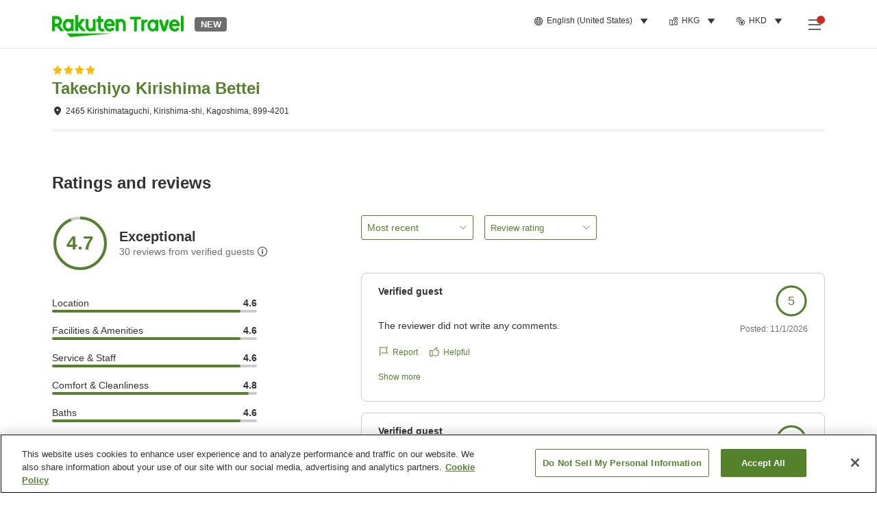

--- FILE ---
content_type: text/html; charset=utf-8
request_url: https://travel.rakuten.com/hkg/en-us/hotel_info_review/cnt_japan/sub_kagoshima_prefecture/cty_kirishima_city/10123456796149/
body_size: 136488
content:
<!doctype html><html lang="en"><head>
  <script type="text/javascript" nonce="Ay5blFMNALtEbEMygo58IQ==">
  let lang = window.location.pathname.split('/')?.[2];
  if (!lang || lang === 'en-us') lang = 'en';
  document.documentElement.setAttribute('lang', lang);
  </script> <script type="text/javascript" 
  src="https://cdn.cookielaw.org/consent/2a9e7cc8-5b37-4ce4-878b-6e52ef858224/OtAutoBlock.js" defer></script>
<script src="https://cdn.cookielaw.org/scripttemplates/otSDKStub.js" data-document-language="true"
  type="text/javascript" charset="UTF-8" data-domain-script="2a9e7cc8-5b37-4ce4-878b-6e52ef858224" defer></script>
<script type="text/javascript" nonce="Ay5blFMNALtEbEMygo58IQ==">
  function OptanonWrapper() {
      window.oneTrustCheck && window.oneTrustCheck();
  }
</script><meta charset="utf-8"/><link rel="icon" href="https://trv.r10s.com/eve/static/images/favicon.ico"/><link rel="apple-touch-icon" href="https://trv.r10s.com/eve/static/images/webclipIcon.png"/><meta name="viewport" content="width=device-width,initial-scale=1"/><meta name="theme-color" content="#ffffff"/><link rel="search" type="application/opensearchdescription+xml" href="/opensearch.xml" title="Rakuten Travel"/><meta
      httpEquiv="Content-Security-Policy"
      content="frame-ancestors none; default-src 'self'; child-src blob: *; media-src 'self' blob: *;worker-src 'self'; base-uri 'self'; script-src 'self' 'report-sample' 'nonce-Ay5blFMNALtEbEMygo58IQ==' static-content.payment.global.rakuten.com cdn.cookielaw.org connect.facebook.net *.newrelic.com pt.afl.rakuten.co.jp api.cms.rakuten.co.jp stream.cms.rakuten.co.jp token.id.global.rakuten.com login.account.rakuten.com *.rakuten.co.jp *.rakuten.com *.onetrust.com trvimg.r10s.jp trvis.r10s.jp trv.r10s.jp trv.r10s.com r.r10s.jp ias.r10s.jp tags.tiqcdn.com *.tealiumiq.com vjs.zencdn.net bam.nr-data.net *.criteo.com *.criteo.net maps.googleapis.com maps.gstatic.com *.googletagmanager.com *.googleadservices.com *.google.com googleads.g.doubleclick.net analytics.tiktok.com wcs.naver.net d.line-scdn.net d.line-cdn.net t1.daumcdn.net *.kayak.com *.creativecdn.com dsp.vpadn.com m.vpadn.com s.yimg.jp;style-src 'report-sample' 'unsafe-inline' 'self' https://fonts.googleapis.com https://trv.r10s.com;img-src 'self' data: *;frame-src 'self' *;font-src 'self' data: https://fonts.gstatic.com;manifest-src 'self' https://trv.r10s.com/;connect-src 'self' *;" />
<meta name="apple-itunes-app" content="app-id=1491708859, app-argument=https://travel.rakuten.com/hkg/en-us/hotel_info_review/cnt_japan/sub_kagoshima_prefecture/cty_kirishima_city/10123456796149/" />
<meta name="naver-site-verification" content="5d526ebab209f4c92491764b5c5f30fc7eb55a46" /> <title data-react-helmet="true">Guest reviews for Takechiyo Kirishima Bettei | Rakuten Travel</title>
  <meta data-react-helmet="true" http-equiv="content-language" content="en-US"/><meta data-react-helmet="true" name="description" content="See how Takechiyo Kirishima Bettei scored with its guests. Rakuten Travel lets you check past guest reviews and user ratings to help you pick the best accommodation."/><meta data-react-helmet="true" property="og:type" content="website"/><meta data-react-helmet="true" property="og:title" content="Guest reviews for Takechiyo Kirishima Bettei | Rakuten Travel"/><meta data-react-helmet="true" property="og:description" content="See how Takechiyo Kirishima Bettei scored with its guests. Rakuten Travel lets you check past guest reviews and user ratings to help you pick the best accommodation."/><meta data-react-helmet="true" name="robots" content="noindex"/>
  
  <script data-react-helmet="true" type="application/ld+json">{"@context":"https://schema.org","@type":"Hotel","name":"Takechiyo Kirishima Bettei","address":{"@type":"PostalAddress","postalCode":"899-4201","streetAddress":"2465 Kirishimataguchi, Kirishima-shi, Kagoshima"},"aggregateRating":{"@type":"AggregateRating","ratingValue":4.7,"ratingCount":30}}</script> <script type="text/javascript"  nonce="Ay5blFMNALtEbEMygo58IQ==">
;window.NREUM||(NREUM={});NREUM.init={obfuscate:[{regex: /^@St\..*/gi,replacement: 'AuthToken_Value'}],session_replay:{enabled:true,block_selector:'',mask_text_selector:'*',sampling_rate:1.0,error_sampling_rate:100.0,mask_all_inputs:true,collect_fonts:true,inline_images:false,inline_stylesheet:true,fix_stylesheets:true,preload:false,mask_input_options:{}},distributed_tracing:{enabled:true,exclude_newrelic_header:true},privacy:{cookies_enabled:true}};

;NREUM.loader_config={accountID:"1043116",trustKey:"1043116",agentID:"755343931",licenseKey:"7763a18cec",applicationID:"755343931"};
;NREUM.info={beacon:"bam.nr-data.net",errorBeacon:"bam.nr-data.net",licenseKey:"7763a18cec",applicationID:"755343931",sa:1};
;/*! For license information please see nr-loader-spa-1.286.0.min.js.LICENSE.txt */
(()=>{var e,t,r={8122:(e,t,r)=>{"use strict";r.d(t,{a:()=>i});var n=r(944);function i(e,t){try{if(!e||"object"!=typeof e)return(0,n.R)(3);if(!t||"object"!=typeof t)return(0,n.R)(4);const r=Object.create(Object.getPrototypeOf(t),Object.getOwnPropertyDescriptors(t)),o=0===Object.keys(r).length?e:r;for(let a in o)if(void 0!==e[a])try{if(null===e[a]){r[a]=null;continue}Array.isArray(e[a])&&Array.isArray(t[a])?r[a]=Array.from(new Set([...e[a],...t[a]])):"object"==typeof e[a]&&"object"==typeof t[a]?r[a]=i(e[a],t[a]):r[a]=e[a]}catch(e){(0,n.R)(1,e)}return r}catch(e){(0,n.R)(2,e)}}},2555:(e,t,r)=>{"use strict";r.d(t,{Vp:()=>c,fn:()=>s,x1:()=>u});var n=r(384),i=r(8122);const o={beacon:n.NT.beacon,errorBeacon:n.NT.errorBeacon,licenseKey:void 0,applicationID:void 0,sa:void 0,queueTime:void 0,applicationTime:void 0,ttGuid:void 0,user:void 0,account:void 0,product:void 0,extra:void 0,jsAttributes:{},userAttributes:void 0,atts:void 0,transactionName:void 0,tNamePlain:void 0},a={};function s(e){try{const t=c(e);return!!t.licenseKey&&!!t.errorBeacon&&!!t.applicationID}catch(e){return!1}}function c(e){if(!e)throw new Error("All info objects require an agent identifier!");if(!a[e])throw new Error("Info for ".concat(e," was never set"));return a[e]}function u(e,t){if(!e)throw new Error("All info objects require an agent identifier!");a[e]=(0,i.a)(t,o);const r=(0,n.nY)(e);r&&(r.info=a[e])}},9417:(e,t,r)=>{"use strict";r.d(t,{D0:()=>h,gD:()=>g,xN:()=>p});var n=r(3333);const i=e=>{if(!e||"string"!=typeof e)return!1;try{document.createDocumentFragment().querySelector(e)}catch{return!1}return!0};var o=r(2614),a=r(944),s=r(384),c=r(8122);const u="[data-nr-mask]",d=()=>{const e={feature_flags:[],experimental:{marks:!1,measures:!1,resources:!1},mask_selector:"*",block_selector:"[data-nr-block]",mask_input_options:{color:!1,date:!1,"datetime-local":!1,email:!1,month:!1,number:!1,range:!1,search:!1,tel:!1,text:!1,time:!1,url:!1,week:!1,textarea:!1,select:!1,password:!0}};return{ajax:{deny_list:void 0,block_internal:!0,enabled:!0,autoStart:!0},distributed_tracing:{enabled:void 0,exclude_newrelic_header:void 0,cors_use_newrelic_header:void 0,cors_use_tracecontext_headers:void 0,allowed_origins:void 0},get feature_flags(){return e.feature_flags},set feature_flags(t){e.feature_flags=t},generic_events:{enabled:!0,autoStart:!0},harvest:{interval:30},jserrors:{enabled:!0,autoStart:!0},logging:{enabled:!0,autoStart:!0},metrics:{enabled:!0,autoStart:!0},obfuscate:void 0,page_action:{enabled:!0},page_view_event:{enabled:!0,autoStart:!0},page_view_timing:{enabled:!0,autoStart:!0},performance:{get capture_marks(){return e.feature_flags.includes(n.$v.MARKS)||e.experimental.marks},set capture_marks(t){e.experimental.marks=t},get capture_measures(){return e.feature_flags.includes(n.$v.MEASURES)||e.experimental.measures},set capture_measures(t){e.experimental.measures=t},capture_detail:!0,resources:{get enabled(){return e.feature_flags.includes(n.$v.RESOURCES)||e.experimental.resources},set enabled(t){e.experimental.resources=t},asset_types:[],first_party_domains:[],ignore_newrelic:!0}},privacy:{cookies_enabled:!0},proxy:{assets:void 0,beacon:void 0},session:{expiresMs:o.wk,inactiveMs:o.BB},session_replay:{autoStart:!0,enabled:!1,preload:!1,sampling_rate:10,error_sampling_rate:100,collect_fonts:!1,inline_images:!1,fix_stylesheets:!0,mask_all_inputs:!0,get mask_text_selector(){return e.mask_selector},set mask_text_selector(t){i(t)?e.mask_selector="".concat(t,",").concat(u):""===t||null===t?e.mask_selector=u:(0,a.R)(5,t)},get block_class(){return"nr-block"},get ignore_class(){return"nr-ignore"},get mask_text_class(){return"nr-mask"},get block_selector(){return e.block_selector},set block_selector(t){i(t)?e.block_selector+=",".concat(t):""!==t&&(0,a.R)(6,t)},get mask_input_options(){return e.mask_input_options},set mask_input_options(t){t&&"object"==typeof t?e.mask_input_options={...t,password:!0}:(0,a.R)(7,t)}},session_trace:{enabled:!0,autoStart:!0},soft_navigations:{enabled:!0,autoStart:!0},spa:{enabled:!0,autoStart:!0},ssl:void 0,user_actions:{enabled:!0,elementAttributes:["id","className","tagName","type"]}}},l={},f="All configuration objects require an agent identifier!";function h(e){if(!e)throw new Error(f);if(!l[e])throw new Error("Configuration for ".concat(e," was never set"));return l[e]}function p(e,t){if(!e)throw new Error(f);l[e]=(0,c.a)(t,d());const r=(0,s.nY)(e);r&&(r.init=l[e])}function g(e,t){if(!e)throw new Error(f);var r=h(e);if(r){for(var n=t.split("."),i=0;i<n.length-1;i++)if("object"!=typeof(r=r[n[i]]))return;r=r[n[n.length-1]]}return r}},5603:(e,t,r)=>{"use strict";r.d(t,{a:()=>c,o:()=>s});var n=r(384),i=r(8122);const o={accountID:void 0,trustKey:void 0,agentID:void 0,licenseKey:void 0,applicationID:void 0,xpid:void 0},a={};function s(e){if(!e)throw new Error("All loader-config objects require an agent identifier!");if(!a[e])throw new Error("LoaderConfig for ".concat(e," was never set"));return a[e]}function c(e,t){if(!e)throw new Error("All loader-config objects require an agent identifier!");a[e]=(0,i.a)(t,o);const r=(0,n.nY)(e);r&&(r.loader_config=a[e])}},3371:(e,t,r)=>{"use strict";r.d(t,{V:()=>f,f:()=>l});var n=r(8122),i=r(384),o=r(6154),a=r(9324);let s=0;const c={buildEnv:a.F3,distMethod:a.Xs,version:a.xv,originTime:o.WN},u={customTransaction:void 0,disabled:!1,isolatedBacklog:!1,loaderType:void 0,maxBytes:3e4,onerror:void 0,ptid:void 0,releaseIds:{},appMetadata:{},session:void 0,denyList:void 0,timeKeeper:void 0,obfuscator:void 0,harvester:void 0},d={};function l(e){if(!e)throw new Error("All runtime objects require an agent identifier!");if(!d[e])throw new Error("Runtime for ".concat(e," was never set"));return d[e]}function f(e,t){if(!e)throw new Error("All runtime objects require an agent identifier!");d[e]={...(0,n.a)(t,u),...c},Object.hasOwnProperty.call(d[e],"harvestCount")||Object.defineProperty(d[e],"harvestCount",{get:()=>++s});const r=(0,i.nY)(e);r&&(r.runtime=d[e])}},9324:(e,t,r)=>{"use strict";r.d(t,{F3:()=>i,Xs:()=>o,Yq:()=>a,xv:()=>n});const n="1.286.0",i="PROD",o="CDN",a="^2.0.0-alpha.18"},6154:(e,t,r)=>{"use strict";r.d(t,{A4:()=>s,OF:()=>d,RI:()=>i,WN:()=>h,bv:()=>o,gm:()=>a,lR:()=>f,m:()=>u,mw:()=>c,sb:()=>l});var n=r(1863);const i="undefined"!=typeof window&&!!window.document,o="undefined"!=typeof WorkerGlobalScope&&("undefined"!=typeof self&&self instanceof WorkerGlobalScope&&self.navigator instanceof WorkerNavigator||"undefined"!=typeof globalThis&&globalThis instanceof WorkerGlobalScope&&globalThis.navigator instanceof WorkerNavigator),a=i?window:"undefined"!=typeof WorkerGlobalScope&&("undefined"!=typeof self&&self instanceof WorkerGlobalScope&&self||"undefined"!=typeof globalThis&&globalThis instanceof WorkerGlobalScope&&globalThis),s="complete"===a?.document?.readyState,c=Boolean("hidden"===a?.document?.visibilityState),u=""+a?.location,d=/iPad|iPhone|iPod/.test(a.navigator?.userAgent),l=d&&"undefined"==typeof SharedWorker,f=(()=>{const e=a.navigator?.userAgent?.match(/Firefox[/\s](\d+\.\d+)/);return Array.isArray(e)&&e.length>=2?+e[1]:0})(),h=Date.now()-(0,n.t)()},7295:(e,t,r)=>{"use strict";r.d(t,{Xv:()=>a,gX:()=>i,iW:()=>o});var n=[];function i(e){if(!e||o(e))return!1;if(0===n.length)return!0;for(var t=0;t<n.length;t++){var r=n[t];if("*"===r.hostname)return!1;if(s(r.hostname,e.hostname)&&c(r.pathname,e.pathname))return!1}return!0}function o(e){return void 0===e.hostname}function a(e){if(n=[],e&&e.length)for(var t=0;t<e.length;t++){let r=e[t];if(!r)continue;0===r.indexOf("http://")?r=r.substring(7):0===r.indexOf("https://")&&(r=r.substring(8));const i=r.indexOf("/");let o,a;i>0?(o=r.substring(0,i),a=r.substring(i)):(o=r,a="");let[s]=o.split(":");n.push({hostname:s,pathname:a})}}function s(e,t){return!(e.length>t.length)&&t.indexOf(e)===t.length-e.length}function c(e,t){return 0===e.indexOf("/")&&(e=e.substring(1)),0===t.indexOf("/")&&(t=t.substring(1)),""===e||e===t}},3241:(e,t,r)=>{"use strict";r.d(t,{W:()=>o});var n=r(6154);const i="newrelic";function o(e={}){try{n.gm.dispatchEvent(new CustomEvent(i,{detail:e}))}catch(e){}}},1687:(e,t,r)=>{"use strict";r.d(t,{Ak:()=>c,Ze:()=>l,x3:()=>u});var n=r(7836),i=r(3606),o=r(860),a=r(2646);const s={};function c(e,t){const r={staged:!1,priority:o.P3[t]||0};d(e),s[e].get(t)||s[e].set(t,r)}function u(e,t){e&&s[e]&&(s[e].get(t)&&s[e].delete(t),h(e,t,!1),s[e].size&&f(e))}function d(e){if(!e)throw new Error("agentIdentifier required");s[e]||(s[e]=new Map)}function l(e="",t="feature",r=!1){if(d(e),!e||!s[e].get(t)||r)return h(e,t);s[e].get(t).staged=!0,f(e)}function f(e){const t=Array.from(s[e]);t.every((([e,t])=>t.staged))&&(t.sort(((e,t)=>e[1].priority-t[1].priority)),t.forEach((([t])=>{s[e].delete(t),h(e,t)})))}function h(e,t,r=!0){const o=e?n.ee.get(e):n.ee,s=i.i.handlers;if(!o.aborted&&o.backlog&&s){if(r){const e=o.backlog[t],r=s[t];if(r){for(let t=0;e&&t<e.length;++t)p(e[t],r);Object.entries(r).forEach((([e,t])=>{Object.values(t||{}).forEach((t=>{t[0]?.on&&t[0]?.context()instanceof a.y&&t[0].on(e,t[1])}))}))}}o.isolatedBacklog||delete s[t],o.backlog[t]=null,o.emit("drain-"+t,[])}}function p(e,t){var r=e[1];Object.values(t[r]||{}).forEach((t=>{var r=e[0];if(t[0]===r){var n=t[1],i=e[3],o=e[2];n.apply(i,o)}}))}},7836:(e,t,r)=>{"use strict";r.d(t,{P:()=>c,ee:()=>u});var n=r(384),i=r(8990),o=r(3371),a=r(2646),s=r(5607);const c="nr@context:".concat(s.W),u=function e(t,r){var n={},s={},d={},l=!1;try{l=16===r.length&&(0,o.f)(r).isolatedBacklog}catch(e){}var f={on:p,addEventListener:p,removeEventListener:function(e,t){var r=n[e];if(!r)return;for(var i=0;i<r.length;i++)r[i]===t&&r.splice(i,1)},emit:function(e,r,n,i,o){!1!==o&&(o=!0);if(u.aborted&&!i)return;t&&o&&t.emit(e,r,n);for(var a=h(n),c=g(e),d=c.length,l=0;l<d;l++)c[l].apply(a,r);var p=v()[s[e]];p&&p.push([f,e,r,a]);return a},get:m,listeners:g,context:h,buffer:function(e,t){const r=v();if(t=t||"feature",f.aborted)return;Object.entries(e||{}).forEach((([e,n])=>{s[n]=t,t in r||(r[t]=[])}))},abort:function(){f._aborted=!0,Object.keys(f.backlog).forEach((e=>{delete f.backlog[e]}))},isBuffering:function(e){return!!v()[s[e]]},debugId:r,backlog:l?{}:t&&"object"==typeof t.backlog?t.backlog:{},isolatedBacklog:l};return Object.defineProperty(f,"aborted",{get:()=>{let e=f._aborted||!1;return e||(t&&(e=t.aborted),e)}}),f;function h(e){return e&&e instanceof a.y?e:e?(0,i.I)(e,c,(()=>new a.y(c))):new a.y(c)}function p(e,t){n[e]=g(e).concat(t)}function g(e){return n[e]||[]}function m(t){return d[t]=d[t]||e(f,t)}function v(){return f.backlog}}(void 0,"globalEE"),d=(0,n.Zm)();d.ee||(d.ee=u)},2646:(e,t,r)=>{"use strict";r.d(t,{y:()=>n});class n{constructor(e){this.contextId=e}}},9908:(e,t,r)=>{"use strict";r.d(t,{d:()=>n,p:()=>i});var n=r(7836).ee.get("handle");function i(e,t,r,i,o){o?(o.buffer([e],i),o.emit(e,t,r)):(n.buffer([e],i),n.emit(e,t,r))}},3606:(e,t,r)=>{"use strict";r.d(t,{i:()=>o});var n=r(9908);o.on=a;var i=o.handlers={};function o(e,t,r,o){a(o||n.d,i,e,t,r)}function a(e,t,r,i,o){o||(o="feature"),e||(e=n.d);var a=t[o]=t[o]||{};(a[r]=a[r]||[]).push([e,i])}},3878:(e,t,r)=>{"use strict";function n(e,t){return{capture:e,passive:!1,signal:t}}function i(e,t,r=!1,i){window.addEventListener(e,t,n(r,i))}function o(e,t,r=!1,i){document.addEventListener(e,t,n(r,i))}r.d(t,{DD:()=>o,jT:()=>n,sp:()=>i})},5607:(e,t,r)=>{"use strict";r.d(t,{W:()=>n});const n=(0,r(9566).bz)()},9566:(e,t,r)=>{"use strict";r.d(t,{LA:()=>s,ZF:()=>c,bz:()=>a,el:()=>u});var n=r(6154);const i="xxxxxxxx-xxxx-4xxx-yxxx-xxxxxxxxxxxx";function o(e,t){return e?15&e[t]:16*Math.random()|0}function a(){const e=n.gm?.crypto||n.gm?.msCrypto;let t,r=0;return e&&e.getRandomValues&&(t=e.getRandomValues(new Uint8Array(30))),i.split("").map((e=>"x"===e?o(t,r++).toString(16):"y"===e?(3&o()|8).toString(16):e)).join("")}function s(e){const t=n.gm?.crypto||n.gm?.msCrypto;let r,i=0;t&&t.getRandomValues&&(r=t.getRandomValues(new Uint8Array(e)));const a=[];for(var s=0;s<e;s++)a.push(o(r,i++).toString(16));return a.join("")}function c(){return s(16)}function u(){return s(32)}},2614:(e,t,r)=>{"use strict";r.d(t,{BB:()=>a,H3:()=>n,g:()=>u,iL:()=>c,tS:()=>s,uh:()=>i,wk:()=>o});const n="NRBA",i="SESSION",o=144e5,a=18e5,s={STARTED:"session-started",PAUSE:"session-pause",RESET:"session-reset",RESUME:"session-resume",UPDATE:"session-update"},c={SAME_TAB:"same-tab",CROSS_TAB:"cross-tab"},u={OFF:0,FULL:1,ERROR:2}},1863:(e,t,r)=>{"use strict";function n(){return Math.floor(performance.now())}r.d(t,{t:()=>n})},7485:(e,t,r)=>{"use strict";r.d(t,{D:()=>i});var n=r(6154);function i(e){if(0===(e||"").indexOf("data:"))return{protocol:"data"};try{const t=new URL(e,location.href),r={port:t.port,hostname:t.hostname,pathname:t.pathname,search:t.search,protocol:t.protocol.slice(0,t.protocol.indexOf(":")),sameOrigin:t.protocol===n.gm?.location?.protocol&&t.host===n.gm?.location?.host};return r.port&&""!==r.port||("http:"===t.protocol&&(r.port="80"),"https:"===t.protocol&&(r.port="443")),r.pathname&&""!==r.pathname?r.pathname.startsWith("/")||(r.pathname="/".concat(r.pathname)):r.pathname="/",r}catch(e){return{}}}},944:(e,t,r)=>{"use strict";function n(e,t){"function"==typeof console.debug&&console.debug("New Relic Warning: https://github.com/newrelic/newrelic-browser-agent/blob/main/docs/warning-codes.md#".concat(e),t)}r.d(t,{R:()=>n})},5701:(e,t,r)=>{"use strict";r.d(t,{B:()=>a,t:()=>s});var n=r(7836),i=r(3241);const o=new Set,a={};function s(e,t){const r=n.ee.get(t);a[t]??={},e&&"object"==typeof e&&(o.has(t)||(r.emit("rumresp",[e]),a[t]=e,o.add(t),(0,i.W)({agentIdentifier:t,loaded:!0,drained:!0,type:"lifecycle",name:"load",feature:void 0,data:e})))}},8990:(e,t,r)=>{"use strict";r.d(t,{I:()=>i});var n=Object.prototype.hasOwnProperty;function i(e,t,r){if(n.call(e,t))return e[t];var i=r();if(Object.defineProperty&&Object.keys)try{return Object.defineProperty(e,t,{value:i,writable:!0,enumerable:!1}),i}catch(e){}return e[t]=i,i}},6389:(e,t,r)=>{"use strict";function n(e,t=500,r={}){const n=r?.leading||!1;let i;return(...r)=>{n&&void 0===i&&(e.apply(this,r),i=setTimeout((()=>{i=clearTimeout(i)}),t)),n||(clearTimeout(i),i=setTimeout((()=>{e.apply(this,r)}),t))}}function i(e){let t=!1;return(...r)=>{t||(t=!0,e.apply(this,r))}}r.d(t,{J:()=>i,s:()=>n})},3304:(e,t,r)=>{"use strict";r.d(t,{A:()=>o});var n=r(7836);const i=()=>{const e=new WeakSet;return(t,r)=>{if("object"==typeof r&&null!==r){if(e.has(r))return;e.add(r)}return r}};function o(e){try{return JSON.stringify(e,i())??""}catch(e){try{n.ee.emit("internal-error",[e])}catch(e){}return""}}},5289:(e,t,r)=>{"use strict";r.d(t,{GG:()=>o,sB:()=>a});var n=r(3878);function i(){return"undefined"==typeof document||"complete"===document.readyState}function o(e,t){if(i())return e();(0,n.sp)("load",e,t)}function a(e){if(i())return e();(0,n.DD)("DOMContentLoaded",e)}},384:(e,t,r)=>{"use strict";r.d(t,{NT:()=>o,US:()=>d,Zm:()=>a,bQ:()=>c,dV:()=>s,nY:()=>u,pV:()=>l});var n=r(6154),i=r(1863);const o={beacon:"bam.nr-data.net",errorBeacon:"bam.nr-data.net"};function a(){return n.gm.NREUM||(n.gm.NREUM={}),void 0===n.gm.newrelic&&(n.gm.newrelic=n.gm.NREUM),n.gm.NREUM}function s(){let e=a();return e.o||(e.o={ST:n.gm.setTimeout,SI:n.gm.setImmediate,CT:n.gm.clearTimeout,XHR:n.gm.XMLHttpRequest,REQ:n.gm.Request,EV:n.gm.Event,PR:n.gm.Promise,MO:n.gm.MutationObserver,FETCH:n.gm.fetch,WS:n.gm.WebSocket}),e}function c(e,t){let r=a();r.initializedAgents??={},t.initializedAt={ms:(0,i.t)(),date:new Date},r.initializedAgents[e]=t}function u(e){let t=a();return t.initializedAgents?.[e]}function d(e,t){a()[e]=t}function l(){return function(){let e=a();const t=e.info||{};e.info={beacon:o.beacon,errorBeacon:o.errorBeacon,...t}}(),function(){let e=a();const t=e.init||{};e.init={...t}}(),s(),function(){let e=a();const t=e.loader_config||{};e.loader_config={...t}}(),a()}},2843:(e,t,r)=>{"use strict";r.d(t,{u:()=>i});var n=r(3878);function i(e,t=!1,r,i){(0,n.DD)("visibilitychange",(function(){if(t)return void("hidden"===document.visibilityState&&e());e(document.visibilityState)}),r,i)}},8139:(e,t,r)=>{"use strict";r.d(t,{u:()=>f});var n=r(7836),i=r(3434),o=r(8990),a=r(6154);const s={},c=a.gm.XMLHttpRequest,u="addEventListener",d="removeEventListener",l="nr@wrapped:".concat(n.P);function f(e){var t=function(e){return(e||n.ee).get("events")}(e);if(s[t.debugId]++)return t;s[t.debugId]=1;var r=(0,i.YM)(t,!0);function f(e){r.inPlace(e,[u,d],"-",p)}function p(e,t){return e[1]}return"getPrototypeOf"in Object&&(a.RI&&h(document,f),c&&h(c.prototype,f),h(a.gm,f)),t.on(u+"-start",(function(e,t){var n=e[1];if(null!==n&&("function"==typeof n||"object"==typeof n)){var i=(0,o.I)(n,l,(function(){var e={object:function(){if("function"!=typeof n.handleEvent)return;return n.handleEvent.apply(n,arguments)},function:n}[typeof n];return e?r(e,"fn-",null,e.name||"anonymous"):n}));this.wrapped=e[1]=i}})),t.on(d+"-start",(function(e){e[1]=this.wrapped||e[1]})),t}function h(e,t,...r){let n=e;for(;"object"==typeof n&&!Object.prototype.hasOwnProperty.call(n,u);)n=Object.getPrototypeOf(n);n&&t(n,...r)}},3434:(e,t,r)=>{"use strict";r.d(t,{Jt:()=>o,YM:()=>c});var n=r(7836),i=r(5607);const o="nr@original:".concat(i.W);var a=Object.prototype.hasOwnProperty,s=!1;function c(e,t){return e||(e=n.ee),r.inPlace=function(e,t,n,i,o){n||(n="");const a="-"===n.charAt(0);for(let s=0;s<t.length;s++){const c=t[s],u=e[c];d(u)||(e[c]=r(u,a?c+n:n,i,c,o))}},r.flag=o,r;function r(t,r,n,s,c){return d(t)?t:(r||(r=""),nrWrapper[o]=t,function(e,t,r){if(Object.defineProperty&&Object.keys)try{return Object.keys(e).forEach((function(r){Object.defineProperty(t,r,{get:function(){return e[r]},set:function(t){return e[r]=t,t}})})),t}catch(e){u([e],r)}for(var n in e)a.call(e,n)&&(t[n]=e[n])}(t,nrWrapper,e),nrWrapper);function nrWrapper(){var o,a,d,l;try{a=this,o=[...arguments],d="function"==typeof n?n(o,a):n||{}}catch(t){u([t,"",[o,a,s],d],e)}i(r+"start",[o,a,s],d,c);try{return l=t.apply(a,o)}catch(e){throw i(r+"err",[o,a,e],d,c),e}finally{i(r+"end",[o,a,l],d,c)}}}function i(r,n,i,o){if(!s||t){var a=s;s=!0;try{e.emit(r,n,i,t,o)}catch(t){u([t,r,n,i],e)}s=a}}}function u(e,t){t||(t=n.ee);try{t.emit("internal-error",e)}catch(e){}}function d(e){return!(e&&"function"==typeof e&&e.apply&&!e[o])}},9414:(e,t,r)=>{"use strict";r.d(t,{J:()=>c});var n=r(7836),i=r(2646),o=r(944),a=r(3434);const s=new Map;function c(e,t,r,c){if("object"!=typeof t||!t||"string"!=typeof r||!r||"function"!=typeof t[r])return(0,o.R)(29);const u=function(e){return(e||n.ee).get("logger")}(e),d=(0,a.YM)(u),l=new i.y(n.P);l.level=c.level,l.customAttributes=c.customAttributes;const f=t[r]?.[a.Jt]||t[r];return s.set(f,l),d.inPlace(t,[r],"wrap-logger-",(()=>s.get(f))),u}},9300:(e,t,r)=>{"use strict";r.d(t,{T:()=>n});const n=r(860).K7.ajax},3333:(e,t,r)=>{"use strict";r.d(t,{$v:()=>u,TZ:()=>n,Zp:()=>i,kd:()=>c,mq:()=>s,nf:()=>a,qN:()=>o});const n=r(860).K7.genericEvents,i=["auxclick","click","copy","keydown","paste","scrollend"],o=["focus","blur"],a=4,s=1e3,c=["PageAction","UserAction","BrowserPerformance"],u={MARKS:"experimental.marks",MEASURES:"experimental.measures",RESOURCES:"experimental.resources"}},6774:(e,t,r)=>{"use strict";r.d(t,{T:()=>n});const n=r(860).K7.jserrors},993:(e,t,r)=>{"use strict";r.d(t,{A$:()=>o,ET:()=>a,TZ:()=>s,p_:()=>i});var n=r(860);const i={ERROR:"ERROR",WARN:"WARN",INFO:"INFO",DEBUG:"DEBUG",TRACE:"TRACE"},o={OFF:0,ERROR:1,WARN:2,INFO:3,DEBUG:4,TRACE:5},a="log",s=n.K7.logging},3785:(e,t,r)=>{"use strict";r.d(t,{R:()=>c,b:()=>u});var n=r(9908),i=r(1863),o=r(860),a=r(8154),s=r(993);function c(e,t,r={},c=s.p_.INFO){(0,n.p)(a.xV,["API/logging/".concat(c.toLowerCase(),"/called")],void 0,o.K7.metrics,e),(0,n.p)(s.ET,[(0,i.t)(),t,r,c],void 0,o.K7.logging,e)}function u(e){return"string"==typeof e&&Object.values(s.p_).some((t=>t===e.toUpperCase().trim()))}},8154:(e,t,r)=>{"use strict";r.d(t,{z_:()=>o,XG:()=>s,TZ:()=>n,rs:()=>i,xV:()=>a});r(6154),r(9566),r(384);const n=r(860).K7.metrics,i="sm",o="cm",a="storeSupportabilityMetrics",s="storeEventMetrics"},6630:(e,t,r)=>{"use strict";r.d(t,{T:()=>n});const n=r(860).K7.pageViewEvent},782:(e,t,r)=>{"use strict";r.d(t,{T:()=>n});const n=r(860).K7.pageViewTiming},6344:(e,t,r)=>{"use strict";r.d(t,{BB:()=>d,G4:()=>o,Qb:()=>l,TZ:()=>i,Ug:()=>a,_s:()=>s,bc:()=>u,yP:()=>c});var n=r(2614);const i=r(860).K7.sessionReplay,o={RECORD:"recordReplay",PAUSE:"pauseReplay",REPLAY_RUNNING:"replayRunning",ERROR_DURING_REPLAY:"errorDuringReplay"},a=.12,s={DomContentLoaded:0,Load:1,FullSnapshot:2,IncrementalSnapshot:3,Meta:4,Custom:5},c={[n.g.ERROR]:15e3,[n.g.FULL]:3e5,[n.g.OFF]:0},u={RESET:{message:"Session was reset",sm:"Reset"},IMPORT:{message:"Recorder failed to import",sm:"Import"},TOO_MANY:{message:"429: Too Many Requests",sm:"Too-Many"},TOO_BIG:{message:"Payload was too large",sm:"Too-Big"},CROSS_TAB:{message:"Session Entity was set to OFF on another tab",sm:"Cross-Tab"},ENTITLEMENTS:{message:"Session Replay is not allowed and will not be started",sm:"Entitlement"}},d=5e3,l={API:"api"}},5270:(e,t,r)=>{"use strict";r.d(t,{Aw:()=>c,CT:()=>u,SR:()=>s,rF:()=>d});var n=r(384),i=r(9417),o=r(7767),a=r(6154);function s(e){return!!(0,n.dV)().o.MO&&(0,o.V)(e)&&!0===(0,i.gD)(e,"session_trace.enabled")}function c(e){return!0===(0,i.gD)(e,"session_replay.preload")&&s(e)}function u(e,t){const r=t.correctAbsoluteTimestamp(e);return{originalTimestamp:e,correctedTimestamp:r,timestampDiff:e-r,originTime:a.WN,correctedOriginTime:t.correctedOriginTime,originTimeDiff:Math.floor(a.WN-t.correctedOriginTime)}}function d(e,t){try{if("string"==typeof t?.type){if("password"===t.type.toLowerCase())return"*".repeat(e?.length||0);if(void 0!==t?.dataset?.nrUnmask||t?.classList?.contains("nr-unmask"))return e}}catch(e){}return"string"==typeof e?e.replace(/[\S]/g,"*"):"*".repeat(e?.length||0)}},3738:(e,t,r)=>{"use strict";r.d(t,{He:()=>i,Kp:()=>s,Lc:()=>u,Rz:()=>d,TZ:()=>n,bD:()=>o,d3:()=>a,jx:()=>l,uP:()=>c});const n=r(860).K7.sessionTrace,i="bstResource",o="resource",a="-start",s="-end",c="fn"+a,u="fn"+s,d="pushState",l=1e3},3962:(e,t,r)=>{"use strict";r.d(t,{AM:()=>o,O2:()=>c,Qu:()=>u,TZ:()=>s,ih:()=>d,pP:()=>a,tC:()=>i});var n=r(860);const i=["click","keydown","submit","popstate"],o="api",a="initialPageLoad",s=n.K7.softNav,c={INITIAL_PAGE_LOAD:"",ROUTE_CHANGE:1,UNSPECIFIED:2},u={INTERACTION:1,AJAX:2,CUSTOM_END:3,CUSTOM_TRACER:4},d={IP:"in progress",FIN:"finished",CAN:"cancelled"}},7378:(e,t,r)=>{"use strict";r.d(t,{$p:()=>x,BR:()=>b,Kp:()=>R,L3:()=>y,Lc:()=>c,NC:()=>o,SG:()=>d,TZ:()=>i,U6:()=>p,UT:()=>m,d3:()=>w,dT:()=>f,e5:()=>A,gx:()=>v,l9:()=>l,oW:()=>h,op:()=>g,rw:()=>u,tH:()=>T,uP:()=>s,wW:()=>E,xq:()=>a});var n=r(384);const i=r(860).K7.spa,o=["click","submit","keypress","keydown","keyup","change"],a=999,s="fn-start",c="fn-end",u="cb-start",d="api-ixn-",l="remaining",f="interaction",h="spaNode",p="jsonpNode",g="fetch-start",m="fetch-done",v="fetch-body-",b="jsonp-end",y=(0,n.dV)().o.ST,w="-start",R="-end",x="-body",E="cb"+R,A="jsTime",T="fetch"},4234:(e,t,r)=>{"use strict";r.d(t,{W:()=>o});var n=r(7836),i=r(1687);class o{constructor(e,t){this.agentIdentifier=e,this.ee=n.ee.get(e),this.featureName=t,this.blocked=!1}deregisterDrain(){(0,i.x3)(this.agentIdentifier,this.featureName)}}},7767:(e,t,r)=>{"use strict";r.d(t,{V:()=>o});var n=r(9417),i=r(6154);const o=e=>i.RI&&!0===(0,n.gD)(e,"privacy.cookies_enabled")},8969:(e,t,r)=>{"use strict";r.d(t,{j:()=>I});var n=r(860),i=r(2555),o=r(9908),a=r(1687),s=r(5289),c=r(6154),u=r(944),d=r(8154),l=r(384),f=r(6344);const h=["setErrorHandler","finished","addToTrace","addRelease","recordCustomEvent","addPageAction","setCurrentRouteName","setPageViewName","setCustomAttribute","interaction","noticeError","setUserId","setApplicationVersion","start",f.G4.RECORD,f.G4.PAUSE,"log","wrapLogger"],p=["setErrorHandler","finished","addToTrace","addRelease"];var g=r(1863),m=r(2614),v=r(993),b=r(3785),y=r(9414),w=r(3241),R=r(5701);function x(){const e=(0,l.pV)();h.forEach((t=>{e[t]=(...r)=>function(t,...r){let n=[];return Object.values(e.initializedAgents).forEach((e=>{e&&e.runtime?e.exposed&&e[t]&&"micro-agent"!==e.runtime.loaderType&&n.push(e[t](...r)):(0,u.R)(38,t)})),n[0]}(t,...r)}))}const E={};var A=r(9417),T=r(5603),S=r(3371);const N=e=>{const t=e.startsWith("http");e+="/",r.p=t?e:"https://"+e};var O=r(7836);const _=new Set;function I(e,t={},h,I){let{init:P,info:j,loader_config:C,runtime:k={},exposed:L=!0}=t;k.loaderType=h;const H=(0,l.pV)();j||(P=H.init,j=H.info,C=H.loader_config),(0,A.xN)(e.agentIdentifier,P||{}),(0,T.a)(e.agentIdentifier,C||{}),j.jsAttributes??={},c.bv&&(j.jsAttributes.isWorker=!0),(0,i.x1)(e.agentIdentifier,j);const M=e.init,D=[j.beacon,j.errorBeacon];_.has(e.agentIdentifier)||(M.proxy.assets&&(N(M.proxy.assets),D.push(M.proxy.assets)),M.proxy.beacon&&D.push(M.proxy.beacon),x(),(0,l.US)("activatedFeatures",R.B),e.runSoftNavOverSpa&&=!0===M.soft_navigations.enabled&&M.feature_flags.includes("soft_nav")),k.denyList=[...M.ajax.deny_list||[],...M.ajax.block_internal?D:[]],k.ptid=e.agentIdentifier,(0,S.V)(e.agentIdentifier,k),_.has(e.agentIdentifier)||(e.ee=O.ee.get(e.agentIdentifier),e.exposed=L,function(e,t){t||(0,a.Ak)(e.agentIdentifier,"api");const l=e.ee.get("tracer");E[e.agentIdentifier]=m.g.OFF,e.ee.on(f.G4.REPLAY_RUNNING,(t=>{E[e.agentIdentifier]=t}));const h="api-",x=h+"ixn-";function A(t,r,n,o){const a=e.info;return null===r?delete a.jsAttributes[t]:(0,i.x1)(e.agentIdentifier,{...a,jsAttributes:{...a.jsAttributes,[t]:r}}),N(h,n,!0,o||null===r?"session":void 0)(t,r)}function T(){}e.log=function(t,{customAttributes:r={},level:i=v.p_.INFO}={}){(0,o.p)(d.xV,["API/log/called"],void 0,n.K7.metrics,e.ee),(0,b.R)(e.ee,t,r,i)},e.wrapLogger=(t,r,{customAttributes:i={},level:a=v.p_.INFO}={})=>{(0,o.p)(d.xV,["API/wrapLogger/called"],void 0,n.K7.metrics,e.ee),(0,y.J)(e.ee,t,r,{customAttributes:i,level:a})},p.forEach((t=>{e[t]=N(h,t,!0,"api")})),e.addPageAction=N(h,"addPageAction",!0,n.K7.genericEvents),e.recordCustomEvent=N(h,"recordCustomEvent",!0,n.K7.genericEvents),e.setPageViewName=function(t,r){if("string"==typeof t)return"/"!==t.charAt(0)&&(t="/"+t),e.runtime.customTransaction=(r||"http://custom.transaction")+t,N(h,"setPageViewName",!0)()},e.setCustomAttribute=function(e,t,r=!1){if("string"==typeof e){if(["string","number","boolean"].includes(typeof t)||null===t)return A(e,t,"setCustomAttribute",r);(0,u.R)(40,typeof t)}else(0,u.R)(39,typeof e)},e.setUserId=function(e){if("string"==typeof e||null===e)return A("enduser.id",e,"setUserId",!0);(0,u.R)(41,typeof e)},e.setApplicationVersion=function(e){if("string"==typeof e||null===e)return A("application.version",e,"setApplicationVersion",!1);(0,u.R)(42,typeof e)},e.start=()=>{try{(0,o.p)(d.xV,["API/start/called"],void 0,n.K7.metrics,e.ee),e.ee.emit("manual-start-all")}catch(e){(0,u.R)(23,e)}},e[f.G4.RECORD]=function(){(0,o.p)(d.xV,["API/recordReplay/called"],void 0,n.K7.metrics,e.ee),(0,o.p)(f.G4.RECORD,[],void 0,n.K7.sessionReplay,e.ee)},e[f.G4.PAUSE]=function(){(0,o.p)(d.xV,["API/pauseReplay/called"],void 0,n.K7.metrics,e.ee),(0,o.p)(f.G4.PAUSE,[],void 0,n.K7.sessionReplay,e.ee)},e.interaction=function(e){return(new T).get("object"==typeof e?e:{})};const S=T.prototype={createTracer:function(t,r){var i={},a=this,s="function"==typeof r;return(0,o.p)(d.xV,["API/createTracer/called"],void 0,n.K7.metrics,e.ee),e.runSoftNavOverSpa||(0,o.p)(x+"tracer",[(0,g.t)(),t,i],a,n.K7.spa,e.ee),function(){if(l.emit((s?"":"no-")+"fn-start",[(0,g.t)(),a,s],i),s)try{return r.apply(this,arguments)}catch(e){const t="string"==typeof e?new Error(e):e;throw l.emit("fn-err",[arguments,this,t],i),t}finally{l.emit("fn-end",[(0,g.t)()],i)}}}};function N(t,r,i,a){return function(){return(0,o.p)(d.xV,["API/"+r+"/called"],void 0,n.K7.metrics,e.ee),(0,w.W)({agentIdentifier:e.agentIdentifier,drained:!!R.B?.[e.agentIdentifier],type:"data",name:"api",feature:t+r,data:{notSpa:i,bufferGroup:a}}),a&&(0,o.p)(t+r,[i?(0,g.t)():performance.now(),...arguments],i?null:this,a,e.ee),i?void 0:this}}function O(){r.e(478).then(r.bind(r,8778)).then((({setAsyncAPI:t})=>{t(e),(0,a.Ze)(e.agentIdentifier,"api")})).catch((t=>{(0,u.R)(27,t),e.ee.abort()}))}["actionText","setName","setAttribute","save","ignore","onEnd","getContext","end","get"].forEach((t=>{S[t]=N(x,t,void 0,e.runSoftNavOverSpa?n.K7.softNav:n.K7.spa)})),e.setCurrentRouteName=e.runSoftNavOverSpa?N(x,"routeName",void 0,n.K7.softNav):N(h,"routeName",!0,n.K7.spa),e.noticeError=function(t,r){"string"==typeof t&&(t=new Error(t)),(0,o.p)(d.xV,["API/noticeError/called"],void 0,n.K7.metrics,e.ee),(0,o.p)("err",[t,(0,g.t)(),!1,r,!!E[e.agentIdentifier]],void 0,n.K7.jserrors,e.ee)},c.RI?(0,s.GG)((()=>O()),!0):O()}(e,I),(0,w.W)({agentIdentifier:e.agentIdentifier,drained:!!R.B?.[e.agentIdentifier],type:"lifecycle",name:"initialize",feature:void 0,data:e.config})),_.add(e.agentIdentifier)}},8374:(e,t,r)=>{r.nc=(()=>{try{return document?.currentScript?.nonce}catch(e){}return""})()},860:(e,t,r)=>{"use strict";r.d(t,{$J:()=>d,K7:()=>c,P3:()=>u,XX:()=>i,Yy:()=>s,df:()=>o,qY:()=>n,v4:()=>a});const n="events",i="jserrors",o="browser/blobs",a="rum",s="browser/logs",c={ajax:"ajax",genericEvents:"generic_events",jserrors:i,logging:"logging",metrics:"metrics",pageAction:"page_action",pageViewEvent:"page_view_event",pageViewTiming:"page_view_timing",sessionReplay:"session_replay",sessionTrace:"session_trace",softNav:"soft_navigations",spa:"spa"},u={[c.pageViewEvent]:1,[c.pageViewTiming]:2,[c.metrics]:3,[c.jserrors]:4,[c.spa]:5,[c.ajax]:6,[c.sessionTrace]:7,[c.softNav]:8,[c.sessionReplay]:9,[c.logging]:10,[c.genericEvents]:11},d={[c.pageViewEvent]:a,[c.pageViewTiming]:n,[c.ajax]:n,[c.spa]:n,[c.softNav]:n,[c.metrics]:i,[c.jserrors]:i,[c.sessionTrace]:o,[c.sessionReplay]:o,[c.logging]:s,[c.genericEvents]:"ins"}}},n={};function i(e){var t=n[e];if(void 0!==t)return t.exports;var o=n[e]={exports:{}};return r[e](o,o.exports,i),o.exports}i.m=r,i.d=(e,t)=>{for(var r in t)i.o(t,r)&&!i.o(e,r)&&Object.defineProperty(e,r,{enumerable:!0,get:t[r]})},i.f={},i.e=e=>Promise.all(Object.keys(i.f).reduce(((t,r)=>(i.f[r](e,t),t)),[])),i.u=e=>({212:"nr-spa-compressor",249:"nr-spa-recorder",478:"nr-spa"}[e]+"-1.286.0.min.js"),i.o=(e,t)=>Object.prototype.hasOwnProperty.call(e,t),e={},t="NRBA-1.286.0.PROD:",i.l=(r,n,o,a)=>{if(e[r])e[r].push(n);else{var s,c;if(void 0!==o)for(var u=document.getElementsByTagName("script"),d=0;d<u.length;d++){var l=u[d];if(l.getAttribute("src")==r||l.getAttribute("data-webpack")==t+o){s=l;break}}if(!s){c=!0;var f={478:"sha512-xt9QypT23DNupLy9wXPzK6uGCHucLx9ieBiprVZwJD/HfkKcTY5t9xUrMvJ/ybOBfVDiFPL8R/YCJHdANxjV3g==",249:"sha512-KxJzV7dF4ry7RzxsxRBMJPnHjRdZUbseWowgGkDemMtubSveBZAlqlWb/489Lpd5K2u0Q2zTSBK599A9+u9jpA==",212:"sha512-ges3wTNuYgFINvgkoryTYKsHZWBqvLFD9qo1XJQWq5OYq+1DVXuGFs9cYogVoQEoCQxuaUdKAXcxF/sl3Ntbrg=="};(s=document.createElement("script")).charset="utf-8",s.timeout=120,i.nc&&s.setAttribute("nonce",i.nc),s.setAttribute("data-webpack",t+o),s.src=r,0!==s.src.indexOf(window.location.origin+"/")&&(s.crossOrigin="anonymous"),f[a]&&(s.integrity=f[a])}e[r]=[n];var h=(t,n)=>{s.onerror=s.onload=null,clearTimeout(p);var i=e[r];if(delete e[r],s.parentNode&&s.parentNode.removeChild(s),i&&i.forEach((e=>e(n))),t)return t(n)},p=setTimeout(h.bind(null,void 0,{type:"timeout",target:s}),12e4);s.onerror=h.bind(null,s.onerror),s.onload=h.bind(null,s.onload),c&&document.head.appendChild(s)}},i.r=e=>{"undefined"!=typeof Symbol&&Symbol.toStringTag&&Object.defineProperty(e,Symbol.toStringTag,{value:"Module"}),Object.defineProperty(e,"__esModule",{value:!0})},i.p="https://js-agent.newrelic.com/",(()=>{var e={38:0,788:0};i.f.j=(t,r)=>{var n=i.o(e,t)?e[t]:void 0;if(0!==n)if(n)r.push(n[2]);else{var o=new Promise(((r,i)=>n=e[t]=[r,i]));r.push(n[2]=o);var a=i.p+i.u(t),s=new Error;i.l(a,(r=>{if(i.o(e,t)&&(0!==(n=e[t])&&(e[t]=void 0),n)){var o=r&&("load"===r.type?"missing":r.type),a=r&&r.target&&r.target.src;s.message="Loading chunk "+t+" failed.\n("+o+": "+a+")",s.name="ChunkLoadError",s.type=o,s.request=a,n[1](s)}}),"chunk-"+t,t)}};var t=(t,r)=>{var n,o,[a,s,c]=r,u=0;if(a.some((t=>0!==e[t]))){for(n in s)i.o(s,n)&&(i.m[n]=s[n]);if(c)c(i)}for(t&&t(r);u<a.length;u++)o=a[u],i.o(e,o)&&e[o]&&e[o][0](),e[o]=0},r=self["webpackChunk:NRBA-1.286.0.PROD"]=self["webpackChunk:NRBA-1.286.0.PROD"]||[];r.forEach(t.bind(null,0)),r.push=t.bind(null,r.push.bind(r))})(),(()=>{"use strict";i(8374);var e=i(944),t=i(6344),r=i(9566);class n{agentIdentifier;constructor(){this.agentIdentifier=(0,r.LA)(16)}#e(t,...r){if(this[t]!==n.prototype[t])return this[t](...r);(0,e.R)(35,t)}addPageAction(e,t){return this.#e("addPageAction",e,t)}recordCustomEvent(e,t){return this.#e("recordCustomEvent",e,t)}setPageViewName(e,t){return this.#e("setPageViewName",e,t)}setCustomAttribute(e,t,r){return this.#e("setCustomAttribute",e,t,r)}noticeError(e,t){return this.#e("noticeError",e,t)}setUserId(e){return this.#e("setUserId",e)}setApplicationVersion(e){return this.#e("setApplicationVersion",e)}setErrorHandler(e){return this.#e("setErrorHandler",e)}addRelease(e,t){return this.#e("addRelease",e,t)}log(e,t){return this.#e("log",e,t)}}class o extends n{#e(t,...r){if(this[t]!==o.prototype[t]&&this[t]!==n.prototype[t])return this[t](...r);(0,e.R)(35,t)}start(){return this.#e("start")}finished(e){return this.#e("finished",e)}recordReplay(){return this.#e(t.G4.RECORD)}pauseReplay(){return this.#e(t.G4.PAUSE)}addToTrace(e){return this.#e("addToTrace",e)}setCurrentRouteName(e){return this.#e("setCurrentRouteName",e)}interaction(){return this.#e("interaction")}wrapLogger(e,t,r){return this.#e("wrapLogger",e,t,r)}}var a=i(860),s=i(9417);const c=Object.values(a.K7);function u(e){const t={};return c.forEach((r=>{t[r]=function(e,t){return!0===(0,s.gD)(t,"".concat(e,".enabled"))}(r,e)})),t}var d=i(8969);var l=i(1687),f=i(4234),h=i(5289),p=i(6154),g=i(5270),m=i(7767),v=i(6389);class b extends f.W{constructor(e,t,r=!0){super(e.agentIdentifier,t),this.auto=r,this.abortHandler=void 0,this.featAggregate=void 0,this.onAggregateImported=void 0,!1===e.init[this.featureName].autoStart&&(this.auto=!1),this.auto?(0,l.Ak)(e.agentIdentifier,t):this.ee.on("manual-start-all",(0,v.J)((()=>{(0,l.Ak)(e.agentIdentifier,this.featureName),this.auto=!0,this.importAggregator(e)})))}importAggregator(t,r={}){if(this.featAggregate||!this.auto)return;let n;this.onAggregateImported=new Promise((e=>{n=e}));const o=async()=>{let o;try{if((0,m.V)(this.agentIdentifier)){const{setupAgentSession:e}=await i.e(478).then(i.bind(i,6526));o=e(t)}}catch(t){(0,e.R)(20,t),this.ee.emit("internal-error",[t]),this.featureName===a.K7.sessionReplay&&this.abortHandler?.()}try{if(!this.#t(this.featureName,o))return(0,l.Ze)(this.agentIdentifier,this.featureName),void n(!1);const{lazyFeatureLoader:e}=await i.e(478).then(i.bind(i,6103)),{Aggregate:a}=await e(this.featureName,"aggregate");this.featAggregate=new a(t,r),t.runtime.harvester.initializedAggregates.push(this.featAggregate),n(!0)}catch(t){(0,e.R)(34,t),this.abortHandler?.(),(0,l.Ze)(this.agentIdentifier,this.featureName,!0),n(!1),this.ee&&this.ee.abort()}};p.RI?(0,h.GG)((()=>o()),!0):o()}#t(e,t){switch(e){case a.K7.sessionReplay:return(0,g.SR)(this.agentIdentifier)&&!!t;case a.K7.sessionTrace:return!!t;default:return!0}}}var y=i(6630);class w extends b{static featureName=y.T;constructor(e,t=!0){super(e,y.T,t),this.importAggregator(e)}}var R=i(384);var x=i(9908),E=i(2843),A=i(3878),T=i(782),S=i(1863);class N extends b{static featureName=T.T;constructor(e,t=!0){super(e,T.T,t),p.RI&&((0,E.u)((()=>(0,x.p)("docHidden",[(0,S.t)()],void 0,T.T,this.ee)),!0),(0,A.sp)("pagehide",(()=>(0,x.p)("winPagehide",[(0,S.t)()],void 0,T.T,this.ee))),this.importAggregator(e))}}var O=i(8154);class _ extends b{static featureName=O.TZ;constructor(e,t=!0){super(e,O.TZ,t),p.RI&&document.addEventListener("securitypolicyviolation",(e=>{(0,x.p)(O.xV,["Generic/CSPViolation/Detected"],void 0,this.featureName,this.ee)})),this.importAggregator(e)}}var I=i(6774),P=i(3304);class j{constructor(e,t,r,n,i){this.name="UncaughtError",this.message="string"==typeof e?e:(0,P.A)(e),this.sourceURL=t,this.line=r,this.column=n,this.__newrelic=i}}function C(e){return H(e)?e:new j(void 0!==e?.message?e.message:e,e?.filename||e?.sourceURL,e?.lineno||e?.line,e?.colno||e?.col,e?.__newrelic)}function k(e){const t="Unhandled Promise Rejection: ";if(!e?.reason)return;if(H(e.reason)){try{e.reason.message.startsWith(t)||(e.reason.message=t+e.reason.message)}catch(e){}return C(e.reason)}const r=C(e.reason);return(r.message||"").startsWith(t)||(r.message=t+r.message),r}function L(e){if(e.error instanceof SyntaxError&&!/:\d+$/.test(e.error.stack?.trim())){const t=new j(e.message,e.filename,e.lineno,e.colno,e.error.__newrelic);return t.name=SyntaxError.name,t}return H(e.error)?e.error:C(e)}function H(e){return e instanceof Error&&!!e.stack}class M extends b{static featureName=I.T;#r=!1;constructor(e,r=!0){super(e,I.T,r);try{this.removeOnAbort=new AbortController}catch(e){}this.ee.on("internal-error",((e,t)=>{this.abortHandler&&(0,x.p)("ierr",[C(e),(0,S.t)(),!0,{},this.#r,t],void 0,this.featureName,this.ee)})),this.ee.on(t.G4.REPLAY_RUNNING,(e=>{this.#r=e})),p.gm.addEventListener("unhandledrejection",(e=>{this.abortHandler&&(0,x.p)("err",[k(e),(0,S.t)(),!1,{unhandledPromiseRejection:1},this.#r],void 0,this.featureName,this.ee)}),(0,A.jT)(!1,this.removeOnAbort?.signal)),p.gm.addEventListener("error",(e=>{this.abortHandler&&(0,x.p)("err",[L(e),(0,S.t)(),!1,{},this.#r],void 0,this.featureName,this.ee)}),(0,A.jT)(!1,this.removeOnAbort?.signal)),this.abortHandler=this.#n,this.importAggregator(e)}#n(){this.removeOnAbort?.abort(),this.abortHandler=void 0}}var D=i(8990);let K=1;const U="nr@id";function V(e){const t=typeof e;return!e||"object"!==t&&"function"!==t?-1:e===p.gm?0:(0,D.I)(e,U,(function(){return K++}))}function G(e){if("string"==typeof e&&e.length)return e.length;if("object"==typeof e){if("undefined"!=typeof ArrayBuffer&&e instanceof ArrayBuffer&&e.byteLength)return e.byteLength;if("undefined"!=typeof Blob&&e instanceof Blob&&e.size)return e.size;if(!("undefined"!=typeof FormData&&e instanceof FormData))try{return(0,P.A)(e).length}catch(e){return}}}var F=i(8139),B=i(7836),W=i(3434);const z={},q=["open","send"];function Z(t){var r=t||B.ee;const n=function(e){return(e||B.ee).get("xhr")}(r);if(void 0===p.gm.XMLHttpRequest)return n;if(z[n.debugId]++)return n;z[n.debugId]=1,(0,F.u)(r);var i=(0,W.YM)(n),o=p.gm.XMLHttpRequest,a=p.gm.MutationObserver,s=p.gm.Promise,c=p.gm.setInterval,u="readystatechange",d=["onload","onerror","onabort","onloadstart","onloadend","onprogress","ontimeout"],l=[],f=p.gm.XMLHttpRequest=function(t){const r=new o(t),a=n.context(r);try{n.emit("new-xhr",[r],a),r.addEventListener(u,(s=a,function(){var e=this;e.readyState>3&&!s.resolved&&(s.resolved=!0,n.emit("xhr-resolved",[],e)),i.inPlace(e,d,"fn-",y)}),(0,A.jT)(!1))}catch(t){(0,e.R)(15,t);try{n.emit("internal-error",[t])}catch(e){}}var s;return r};function h(e,t){i.inPlace(t,["onreadystatechange"],"fn-",y)}if(function(e,t){for(var r in e)t[r]=e[r]}(o,f),f.prototype=o.prototype,i.inPlace(f.prototype,q,"-xhr-",y),n.on("send-xhr-start",(function(e,t){h(e,t),function(e){l.push(e),a&&(g?g.then(b):c?c(b):(m=-m,v.data=m))}(t)})),n.on("open-xhr-start",h),a){var g=s&&s.resolve();if(!c&&!s){var m=1,v=document.createTextNode(m);new a(b).observe(v,{characterData:!0})}}else r.on("fn-end",(function(e){e[0]&&e[0].type===u||b()}));function b(){for(var e=0;e<l.length;e++)h(0,l[e]);l.length&&(l=[])}function y(e,t){return t}return n}var Y="fetch-",J=Y+"body-",X=["arrayBuffer","blob","json","text","formData"],Q=p.gm.Request,ee=p.gm.Response,te="prototype";const re={};function ne(e){const t=function(e){return(e||B.ee).get("fetch")}(e);if(!(Q&&ee&&p.gm.fetch))return t;if(re[t.debugId]++)return t;function r(e,r,n){var i=e[r];"function"==typeof i&&(e[r]=function(){var e,r=[...arguments],o={};t.emit(n+"before-start",[r],o),o[B.P]&&o[B.P].dt&&(e=o[B.P].dt);var a=i.apply(this,r);return t.emit(n+"start",[r,e],a),a.then((function(e){return t.emit(n+"end",[null,e],a),e}),(function(e){throw t.emit(n+"end",[e],a),e}))})}return re[t.debugId]=1,X.forEach((e=>{r(Q[te],e,J),r(ee[te],e,J)})),r(p.gm,"fetch",Y),t.on(Y+"end",(function(e,r){var n=this;if(r){var i=r.headers.get("content-length");null!==i&&(n.rxSize=i),t.emit(Y+"done",[null,r],n)}else t.emit(Y+"done",[e],n)})),t}var ie=i(7485),oe=i(5603);class ae{constructor(e){this.agentIdentifier=e}generateTracePayload(e){if(!this.shouldGenerateTrace(e))return null;var t=(0,oe.o)(this.agentIdentifier);if(!t)return null;var n=(t.accountID||"").toString()||null,i=(t.agentID||"").toString()||null,o=(t.trustKey||"").toString()||null;if(!n||!i)return null;var a=(0,r.ZF)(),s=(0,r.el)(),c=Date.now(),u={spanId:a,traceId:s,timestamp:c};return(e.sameOrigin||this.isAllowedOrigin(e)&&this.useTraceContextHeadersForCors())&&(u.traceContextParentHeader=this.generateTraceContextParentHeader(a,s),u.traceContextStateHeader=this.generateTraceContextStateHeader(a,c,n,i,o)),(e.sameOrigin&&!this.excludeNewrelicHeader()||!e.sameOrigin&&this.isAllowedOrigin(e)&&this.useNewrelicHeaderForCors())&&(u.newrelicHeader=this.generateTraceHeader(a,s,c,n,i,o)),u}generateTraceContextParentHeader(e,t){return"00-"+t+"-"+e+"-01"}generateTraceContextStateHeader(e,t,r,n,i){return i+"@nr=0-1-"+r+"-"+n+"-"+e+"----"+t}generateTraceHeader(e,t,r,n,i,o){if(!("function"==typeof p.gm?.btoa))return null;var a={v:[0,1],d:{ty:"Browser",ac:n,ap:i,id:e,tr:t,ti:r}};return o&&n!==o&&(a.d.tk=o),btoa((0,P.A)(a))}shouldGenerateTrace(e){return this.isDtEnabled()&&this.isAllowedOrigin(e)}isAllowedOrigin(e){var t=!1,r={};if((0,s.gD)(this.agentIdentifier,"distributed_tracing")&&(r=(0,s.D0)(this.agentIdentifier).distributed_tracing),e.sameOrigin)t=!0;else if(r.allowed_origins instanceof Array)for(var n=0;n<r.allowed_origins.length;n++){var i=(0,ie.D)(r.allowed_origins[n]);if(e.hostname===i.hostname&&e.protocol===i.protocol&&e.port===i.port){t=!0;break}}return t}isDtEnabled(){var e=(0,s.gD)(this.agentIdentifier,"distributed_tracing");return!!e&&!!e.enabled}excludeNewrelicHeader(){var e=(0,s.gD)(this.agentIdentifier,"distributed_tracing");return!!e&&!!e.exclude_newrelic_header}useNewrelicHeaderForCors(){var e=(0,s.gD)(this.agentIdentifier,"distributed_tracing");return!!e&&!1!==e.cors_use_newrelic_header}useTraceContextHeadersForCors(){var e=(0,s.gD)(this.agentIdentifier,"distributed_tracing");return!!e&&!!e.cors_use_tracecontext_headers}}var se=i(9300),ce=i(7295),ue=["load","error","abort","timeout"],de=ue.length,le=(0,R.dV)().o.REQ,fe=(0,R.dV)().o.XHR;const he="X-NewRelic-App-Data";class pe extends b{static featureName=se.T;constructor(e,t=!0){super(e,se.T,t),this.dt=new ae(e.agentIdentifier),this.handler=(e,t,r,n)=>(0,x.p)(e,t,r,n,this.ee);try{const e={xmlhttprequest:"xhr",fetch:"fetch",beacon:"beacon"};p.gm?.performance?.getEntriesByType("resource").forEach((t=>{if(t.initiatorType in e&&0!==t.responseStatus){const r={status:t.responseStatus},n={rxSize:t.transferSize,duration:Math.floor(t.duration),cbTime:0};ge(r,t.name),this.handler("xhr",[r,n,t.startTime,t.responseEnd,e[t.initiatorType]],void 0,a.K7.ajax)}}))}catch(e){}ne(this.ee),Z(this.ee),function(e,t,r,n){function i(e){var t=this;t.totalCbs=0,t.called=0,t.cbTime=0,t.end=R,t.ended=!1,t.xhrGuids={},t.lastSize=null,t.loadCaptureCalled=!1,t.params=this.params||{},t.metrics=this.metrics||{},e.addEventListener("load",(function(r){E(t,e)}),(0,A.jT)(!1)),p.lR||e.addEventListener("progress",(function(e){t.lastSize=e.loaded}),(0,A.jT)(!1))}function o(e){this.params={method:e[0]},ge(this,e[1]),this.metrics={}}function s(t,r){e.loader_config.xpid&&this.sameOrigin&&r.setRequestHeader("X-NewRelic-ID",e.loader_config.xpid);var i=n.generateTracePayload(this.parsedOrigin);if(i){var o=!1;i.newrelicHeader&&(r.setRequestHeader("newrelic",i.newrelicHeader),o=!0),i.traceContextParentHeader&&(r.setRequestHeader("traceparent",i.traceContextParentHeader),i.traceContextStateHeader&&r.setRequestHeader("tracestate",i.traceContextStateHeader),o=!0),o&&(this.dt=i)}}function c(e,r){var n=this.metrics,i=e[0],o=this;if(n&&i){var a=G(i);a&&(n.txSize=a)}this.startTime=(0,S.t)(),this.body=i,this.listener=function(e){try{"abort"!==e.type||o.loadCaptureCalled||(o.params.aborted=!0),("load"!==e.type||o.called===o.totalCbs&&(o.onloadCalled||"function"!=typeof r.onload)&&"function"==typeof o.end)&&o.end(r)}catch(e){try{t.emit("internal-error",[e])}catch(e){}}};for(var s=0;s<de;s++)r.addEventListener(ue[s],this.listener,(0,A.jT)(!1))}function u(e,t,r){this.cbTime+=e,t?this.onloadCalled=!0:this.called+=1,this.called!==this.totalCbs||!this.onloadCalled&&"function"==typeof r.onload||"function"!=typeof this.end||this.end(r)}function d(e,t){var r=""+V(e)+!!t;this.xhrGuids&&!this.xhrGuids[r]&&(this.xhrGuids[r]=!0,this.totalCbs+=1)}function l(e,t){var r=""+V(e)+!!t;this.xhrGuids&&this.xhrGuids[r]&&(delete this.xhrGuids[r],this.totalCbs-=1)}function f(){this.endTime=(0,S.t)()}function h(e,r){r instanceof fe&&"load"===e[0]&&t.emit("xhr-load-added",[e[1],e[2]],r)}function g(e,r){r instanceof fe&&"load"===e[0]&&t.emit("xhr-load-removed",[e[1],e[2]],r)}function m(e,t,r){t instanceof fe&&("onload"===r&&(this.onload=!0),("load"===(e[0]&&e[0].type)||this.onload)&&(this.xhrCbStart=(0,S.t)()))}function v(e,r){this.xhrCbStart&&t.emit("xhr-cb-time",[(0,S.t)()-this.xhrCbStart,this.onload,r],r)}function b(e){var t,r=e[1]||{};if("string"==typeof e[0]?0===(t=e[0]).length&&p.RI&&(t=""+p.gm.location.href):e[0]&&e[0].url?t=e[0].url:p.gm?.URL&&e[0]&&e[0]instanceof URL?t=e[0].href:"function"==typeof e[0].toString&&(t=e[0].toString()),"string"==typeof t&&0!==t.length){t&&(this.parsedOrigin=(0,ie.D)(t),this.sameOrigin=this.parsedOrigin.sameOrigin);var i=n.generateTracePayload(this.parsedOrigin);if(i&&(i.newrelicHeader||i.traceContextParentHeader))if(e[0]&&e[0].headers)s(e[0].headers,i)&&(this.dt=i);else{var o={};for(var a in r)o[a]=r[a];o.headers=new Headers(r.headers||{}),s(o.headers,i)&&(this.dt=i),e.length>1?e[1]=o:e.push(o)}}function s(e,t){var r=!1;return t.newrelicHeader&&(e.set("newrelic",t.newrelicHeader),r=!0),t.traceContextParentHeader&&(e.set("traceparent",t.traceContextParentHeader),t.traceContextStateHeader&&e.set("tracestate",t.traceContextStateHeader),r=!0),r}}function y(e,t){this.params={},this.metrics={},this.startTime=(0,S.t)(),this.dt=t,e.length>=1&&(this.target=e[0]),e.length>=2&&(this.opts=e[1]);var r,n=this.opts||{},i=this.target;"string"==typeof i?r=i:"object"==typeof i&&i instanceof le?r=i.url:p.gm?.URL&&"object"==typeof i&&i instanceof URL&&(r=i.href),ge(this,r);var o=(""+(i&&i instanceof le&&i.method||n.method||"GET")).toUpperCase();this.params.method=o,this.body=n.body,this.txSize=G(n.body)||0}function w(e,t){if(this.endTime=(0,S.t)(),this.params||(this.params={}),(0,ce.iW)(this.params))return;let n;this.params.status=t?t.status:0,"string"==typeof this.rxSize&&this.rxSize.length>0&&(n=+this.rxSize);const i={txSize:this.txSize,rxSize:n,duration:(0,S.t)()-this.startTime};r("xhr",[this.params,i,this.startTime,this.endTime,"fetch"],this,a.K7.ajax)}function R(e){const t=this.params,n=this.metrics;if(!this.ended){this.ended=!0;for(let t=0;t<de;t++)e.removeEventListener(ue[t],this.listener,!1);t.aborted||(0,ce.iW)(t)||(n.duration=(0,S.t)()-this.startTime,this.loadCaptureCalled||4!==e.readyState?null==t.status&&(t.status=0):E(this,e),n.cbTime=this.cbTime,r("xhr",[t,n,this.startTime,this.endTime,"xhr"],this,a.K7.ajax))}}function E(e,r){e.params.status=r.status;var n=function(e,t){var r=e.responseType;return"json"===r&&null!==t?t:"arraybuffer"===r||"blob"===r||"json"===r?G(e.response):"text"===r||""===r||void 0===r?G(e.responseText):void 0}(r,e.lastSize);if(n&&(e.metrics.rxSize=n),e.sameOrigin&&r.getAllResponseHeaders().indexOf(he)>=0){var i=r.getResponseHeader(he);i&&((0,x.p)(O.rs,["Ajax/CrossApplicationTracing/Header/Seen"],void 0,a.K7.metrics,t),e.params.cat=i.split(", ").pop())}e.loadCaptureCalled=!0}t.on("new-xhr",i),t.on("open-xhr-start",o),t.on("open-xhr-end",s),t.on("send-xhr-start",c),t.on("xhr-cb-time",u),t.on("xhr-load-added",d),t.on("xhr-load-removed",l),t.on("xhr-resolved",f),t.on("addEventListener-end",h),t.on("removeEventListener-end",g),t.on("fn-end",v),t.on("fetch-before-start",b),t.on("fetch-start",y),t.on("fn-start",m),t.on("fetch-done",w)}(e,this.ee,this.handler,this.dt),this.importAggregator(e)}}function ge(e,t){var r=(0,ie.D)(t),n=e.params||e;n.hostname=r.hostname,n.port=r.port,n.protocol=r.protocol,n.host=r.hostname+":"+r.port,n.pathname=r.pathname,e.parsedOrigin=r,e.sameOrigin=r.sameOrigin}const me={},ve=["pushState","replaceState"];function be(e){const t=function(e){return(e||B.ee).get("history")}(e);return!p.RI||me[t.debugId]++||(me[t.debugId]=1,(0,W.YM)(t).inPlace(window.history,ve,"-")),t}var ye=i(3738);const{He:we,bD:Re,d3:xe,Kp:Ee,TZ:Ae,Lc:Te,uP:Se,Rz:Ne}=ye;class Oe extends b{static featureName=Ae;constructor(e,t=!0){super(e,Ae,t);if(!(0,m.V)(this.agentIdentifier))return void this.deregisterDrain();const r=this.ee;let n;be(r),this.eventsEE=(0,F.u)(r),this.eventsEE.on(Se,(function(e,t){this.bstStart=(0,S.t)()})),this.eventsEE.on(Te,(function(e,t){(0,x.p)("bst",[e[0],t,this.bstStart,(0,S.t)()],void 0,a.K7.sessionTrace,r)})),r.on(Ne+xe,(function(e){this.time=(0,S.t)(),this.startPath=location.pathname+location.hash})),r.on(Ne+Ee,(function(e){(0,x.p)("bstHist",[location.pathname+location.hash,this.startPath,this.time],void 0,a.K7.sessionTrace,r)}));try{n=new PerformanceObserver((e=>{const t=e.getEntries();(0,x.p)(we,[t],void 0,a.K7.sessionTrace,r)})),n.observe({type:Re,buffered:!0})}catch(e){}this.importAggregator(e,{resourceObserver:n})}}var _e=i(2614);class Ie extends b{static featureName=t.TZ;#i;#o;constructor(e,r=!0){let n;super(e,t.TZ,r),this.replayRunning=!1,this.#o=e;try{n=JSON.parse(localStorage.getItem("".concat(_e.H3,"_").concat(_e.uh)))}catch(e){}(0,g.SR)(e.agentIdentifier)&&this.ee.on(t.G4.RECORD,(()=>this.#a())),this.#s(n)?(this.#i=n?.sessionReplayMode,this.#c()):this.importAggregator(e),this.ee.on("err",(e=>{this.replayRunning&&(this.errorNoticed=!0,(0,x.p)(t.G4.ERROR_DURING_REPLAY,[e],void 0,this.featureName,this.ee))})),this.ee.on(t.G4.REPLAY_RUNNING,(e=>{this.replayRunning=e}))}#s(e){return e&&(e.sessionReplayMode===_e.g.FULL||e.sessionReplayMode===_e.g.ERROR)||(0,g.Aw)(this.agentIdentifier)}#u=!1;async#c(e){if(!this.#u){this.#u=!0;try{const{Recorder:t}=await Promise.all([i.e(478),i.e(249)]).then(i.bind(i,8589));this.recorder??=new t({mode:this.#i,agentIdentifier:this.agentIdentifier,trigger:e,ee:this.ee,agentRef:this.#o}),this.recorder.startRecording(),this.abortHandler=this.recorder.stopRecording}catch(e){}this.importAggregator(this.#o,{recorder:this.recorder,errorNoticed:this.errorNoticed})}}#a(){this.featAggregate?this.featAggregate.mode!==_e.g.FULL&&this.featAggregate.initializeRecording(_e.g.FULL,!0):(this.#i=_e.g.FULL,this.#c(t.Qb.API),this.recorder&&this.recorder.parent.mode!==_e.g.FULL&&(this.recorder.parent.mode=_e.g.FULL,this.recorder.stopRecording(),this.recorder.startRecording(),this.abortHandler=this.recorder.stopRecording))}}var Pe=i(3962);class je extends b{static featureName=Pe.TZ;constructor(e,t=!0){if(super(e,Pe.TZ,t),!p.RI||!(0,R.dV)().o.MO)return;const r=be(this.ee);Pe.tC.forEach((e=>{(0,A.sp)(e,(e=>{a(e)}),!0)}));const n=()=>(0,x.p)("newURL",[(0,S.t)(),""+window.location],void 0,this.featureName,this.ee);r.on("pushState-end",n),r.on("replaceState-end",n);try{this.removeOnAbort=new AbortController}catch(e){}(0,A.sp)("popstate",(e=>(0,x.p)("newURL",[e.timeStamp,""+window.location],void 0,this.featureName,this.ee)),!0,this.removeOnAbort?.signal);let i=!1;const o=new((0,R.dV)().o.MO)(((e,t)=>{i||(i=!0,requestAnimationFrame((()=>{(0,x.p)("newDom",[(0,S.t)()],void 0,this.featureName,this.ee),i=!1})))})),a=(0,v.s)((e=>{(0,x.p)("newUIEvent",[e],void 0,this.featureName,this.ee),o.observe(document.body,{attributes:!0,childList:!0,subtree:!0,characterData:!0})}),100,{leading:!0});this.abortHandler=function(){this.removeOnAbort?.abort(),o.disconnect(),this.abortHandler=void 0},this.importAggregator(e,{domObserver:o})}}var Ce=i(7378);const ke={},Le=["appendChild","insertBefore","replaceChild"];function He(e){const t=function(e){return(e||B.ee).get("jsonp")}(e);if(!p.RI||ke[t.debugId])return t;ke[t.debugId]=!0;var r=(0,W.YM)(t),n=/[?&](?:callback|cb)=([^&#]+)/,i=/(.*)\.([^.]+)/,o=/^(\w+)(\.|$)(.*)$/;function a(e,t){if(!e)return t;const r=e.match(o),n=r[1];return a(r[3],t[n])}return r.inPlace(Node.prototype,Le,"dom-"),t.on("dom-start",(function(e){!function(e){if(!e||"string"!=typeof e.nodeName||"script"!==e.nodeName.toLowerCase())return;if("function"!=typeof e.addEventListener)return;var o=(s=e.src,c=s.match(n),c?c[1]:null);var s,c;if(!o)return;var u=function(e){var t=e.match(i);if(t&&t.length>=3)return{key:t[2],parent:a(t[1],window)};return{key:e,parent:window}}(o);if("function"!=typeof u.parent[u.key])return;var d={};function l(){t.emit("jsonp-end",[],d),e.removeEventListener("load",l,(0,A.jT)(!1)),e.removeEventListener("error",f,(0,A.jT)(!1))}function f(){t.emit("jsonp-error",[],d),t.emit("jsonp-end",[],d),e.removeEventListener("load",l,(0,A.jT)(!1)),e.removeEventListener("error",f,(0,A.jT)(!1))}r.inPlace(u.parent,[u.key],"cb-",d),e.addEventListener("load",l,(0,A.jT)(!1)),e.addEventListener("error",f,(0,A.jT)(!1)),t.emit("new-jsonp",[e.src],d)}(e[0])})),t}const Me={};function De(e){const t=function(e){return(e||B.ee).get("promise")}(e);if(Me[t.debugId])return t;Me[t.debugId]=!0;var r=t.context,n=(0,W.YM)(t),i=p.gm.Promise;return i&&function(){function e(r){var o=t.context(),a=n(r,"executor-",o,null,!1);const s=Reflect.construct(i,[a],e);return t.context(s).getCtx=function(){return o},s}p.gm.Promise=e,Object.defineProperty(e,"name",{value:"Promise"}),e.toString=function(){return i.toString()},Object.setPrototypeOf(e,i),["all","race"].forEach((function(r){const n=i[r];e[r]=function(e){let i=!1;[...e||[]].forEach((e=>{this.resolve(e).then(a("all"===r),a(!1))}));const o=n.apply(this,arguments);return o;function a(e){return function(){t.emit("propagate",[null,!i],o,!1,!1),i=i||!e}}}})),["resolve","reject"].forEach((function(r){const n=i[r];e[r]=function(e){const r=n.apply(this,arguments);return e!==r&&t.emit("propagate",[e,!0],r,!1,!1),r}})),e.prototype=i.prototype;const o=i.prototype.then;i.prototype.then=function(...e){var i=this,a=r(i);a.promise=i,e[0]=n(e[0],"cb-",a,null,!1),e[1]=n(e[1],"cb-",a,null,!1);const s=o.apply(this,e);return a.nextPromise=s,t.emit("propagate",[i,!0],s,!1,!1),s},i.prototype.then[W.Jt]=o,t.on("executor-start",(function(e){e[0]=n(e[0],"resolve-",this,null,!1),e[1]=n(e[1],"resolve-",this,null,!1)})),t.on("executor-err",(function(e,t,r){e[1](r)})),t.on("cb-end",(function(e,r,n){t.emit("propagate",[n,!0],this.nextPromise,!1,!1)})),t.on("propagate",(function(e,r,n){this.getCtx&&!r||(this.getCtx=function(){if(e instanceof Promise)var r=t.context(e);return r&&r.getCtx?r.getCtx():this})}))}(),t}const Ke={},Ue="setTimeout",Ve="setInterval",Ge="clearTimeout",Fe="-start",Be=[Ue,"setImmediate",Ve,Ge,"clearImmediate"];function We(e){const t=function(e){return(e||B.ee).get("timer")}(e);if(Ke[t.debugId]++)return t;Ke[t.debugId]=1;var r=(0,W.YM)(t);return r.inPlace(p.gm,Be.slice(0,2),Ue+"-"),r.inPlace(p.gm,Be.slice(2,3),Ve+"-"),r.inPlace(p.gm,Be.slice(3),Ge+"-"),t.on(Ve+Fe,(function(e,t,n){e[0]=r(e[0],"fn-",null,n)})),t.on(Ue+Fe,(function(e,t,n){this.method=n,this.timerDuration=isNaN(e[1])?0:+e[1],e[0]=r(e[0],"fn-",this,n)})),t}const ze={};function qe(e){const t=function(e){return(e||B.ee).get("mutation")}(e);if(!p.RI||ze[t.debugId])return t;ze[t.debugId]=!0;var r=(0,W.YM)(t),n=p.gm.MutationObserver;return n&&(window.MutationObserver=function(e){return this instanceof n?new n(r(e,"fn-")):n.apply(this,arguments)},MutationObserver.prototype=n.prototype),t}const{TZ:Ze,d3:Ye,Kp:Je,$p:Xe,wW:$e,e5:Qe,tH:et,uP:tt,rw:rt,Lc:nt}=Ce;class it extends b{static featureName=Ze;constructor(e,t=!0){if(super(e,Ze,t),!p.RI)return;try{this.removeOnAbort=new AbortController}catch(e){}let r,n=0;const i=this.ee.get("tracer"),o=He(this.ee),a=De(this.ee),s=We(this.ee),c=Z(this.ee),u=this.ee.get("events"),d=ne(this.ee),l=be(this.ee),f=qe(this.ee);function h(e,t){l.emit("newURL",[""+window.location,t])}function g(){n++,r=window.location.hash,this[tt]=(0,S.t)()}function m(){n--,window.location.hash!==r&&h(0,!0);var e=(0,S.t)();this[Qe]=~~this[Qe]+e-this[tt],this[nt]=e}function v(e,t){e.on(t,(function(){this[t]=(0,S.t)()}))}this.ee.on(tt,g),a.on(rt,g),o.on(rt,g),this.ee.on(nt,m),a.on($e,m),o.on($e,m),this.ee.on("fn-err",((...t)=>{t[2]?.__newrelic?.[e.agentIdentifier]||(0,x.p)("function-err",[...t],void 0,this.featureName,this.ee)})),this.ee.buffer([tt,nt,"xhr-resolved"],this.featureName),u.buffer([tt],this.featureName),s.buffer(["setTimeout"+Je,"clearTimeout"+Ye,tt],this.featureName),c.buffer([tt,"new-xhr","send-xhr"+Ye],this.featureName),d.buffer([et+Ye,et+"-done",et+Xe+Ye,et+Xe+Je],this.featureName),l.buffer(["newURL"],this.featureName),f.buffer([tt],this.featureName),a.buffer(["propagate",rt,$e,"executor-err","resolve"+Ye],this.featureName),i.buffer([tt,"no-"+tt],this.featureName),o.buffer(["new-jsonp","cb-start","jsonp-error","jsonp-end"],this.featureName),v(d,et+Ye),v(d,et+"-done"),v(o,"new-jsonp"),v(o,"jsonp-end"),v(o,"cb-start"),l.on("pushState-end",h),l.on("replaceState-end",h),window.addEventListener("hashchange",h,(0,A.jT)(!0,this.removeOnAbort?.signal)),window.addEventListener("load",h,(0,A.jT)(!0,this.removeOnAbort?.signal)),window.addEventListener("popstate",(function(){h(0,n>1)}),(0,A.jT)(!0,this.removeOnAbort?.signal)),this.abortHandler=this.#n,this.importAggregator(e)}#n(){this.removeOnAbort?.abort(),this.abortHandler=void 0}}var ot=i(3333);class at extends b{static featureName=ot.TZ;constructor(e,t=!0){super(e,ot.TZ,t);const r=[e.init.page_action.enabled,e.init.performance.capture_marks,e.init.performance.capture_measures,e.init.user_actions.enabled,e.init.performance.resources.enabled];if(p.RI&&(e.init.user_actions.enabled&&(ot.Zp.forEach((e=>(0,A.sp)(e,(e=>(0,x.p)("ua",[e],void 0,this.featureName,this.ee)),!0))),ot.qN.forEach((e=>{const t=(0,v.s)((e=>{(0,x.p)("ua",[e],void 0,this.featureName,this.ee)}),500,{leading:!0});(0,A.sp)(e,t)}))),e.init.performance.resources.enabled&&p.gm.PerformanceObserver?.supportedEntryTypes.includes("resource"))){new PerformanceObserver((e=>{e.getEntries().forEach((e=>{(0,x.p)("browserPerformance.resource",[e],void 0,this.featureName,this.ee)}))})).observe({type:"resource",buffered:!0})}r.some((e=>e))?this.importAggregator(e):this.deregisterDrain()}}var st=i(993),ct=i(3785),ut=i(9414);class dt extends b{static featureName=st.TZ;constructor(e,t=!0){super(e,st.TZ,t);const r=this.ee;(0,ut.J)(r,p.gm.console,"log",{level:"info"}),(0,ut.J)(r,p.gm.console,"error",{level:"error"}),(0,ut.J)(r,p.gm.console,"warn",{level:"warn"}),(0,ut.J)(r,p.gm.console,"info",{level:"info"}),(0,ut.J)(r,p.gm.console,"debug",{level:"debug"}),(0,ut.J)(r,p.gm.console,"trace",{level:"trace"}),this.ee.on("wrap-logger-end",(function([e]){const{level:t,customAttributes:n}=this;(0,ct.R)(r,e,n,t)})),this.importAggregator(e)}}new class extends o{constructor(t){super(),p.gm?(this.features={},(0,R.bQ)(this.agentIdentifier,this),this.desiredFeatures=new Set(t.features||[]),this.desiredFeatures.add(w),this.runSoftNavOverSpa=[...this.desiredFeatures].some((e=>e.featureName===a.K7.softNav)),(0,d.j)(this,t,t.loaderType||"agent"),this.run()):(0,e.R)(21)}get config(){return{info:this.info,init:this.init,loader_config:this.loader_config,runtime:this.runtime}}get api(){return this}run(){try{const t=u(this.agentIdentifier),r=[...this.desiredFeatures];r.sort(((e,t)=>a.P3[e.featureName]-a.P3[t.featureName])),r.forEach((r=>{if(!t[r.featureName]&&r.featureName!==a.K7.pageViewEvent)return;if(this.runSoftNavOverSpa&&r.featureName===a.K7.spa)return;if(!this.runSoftNavOverSpa&&r.featureName===a.K7.softNav)return;const n=function(e){switch(e){case a.K7.ajax:return[a.K7.jserrors];case a.K7.sessionTrace:return[a.K7.ajax,a.K7.pageViewEvent];case a.K7.sessionReplay:return[a.K7.sessionTrace];case a.K7.pageViewTiming:return[a.K7.pageViewEvent];default:return[]}}(r.featureName).filter((e=>!(e in this.features)));n.length>0&&(0,e.R)(36,{targetFeature:r.featureName,missingDependencies:n}),this.features[r.featureName]=new r(this)}))}catch(t){(0,e.R)(22,t);for(const e in this.features)this.features[e].abortHandler?.();const r=(0,R.Zm)();delete r.initializedAgents[this.agentIdentifier]?.features,delete this.sharedAggregator;return r.ee.get(this.agentIdentifier).abort(),!1}}}({features:[pe,w,N,Oe,Ie,_,M,at,dt,je,it],loaderType:"spa"})})()})();
</script><link rel="manifest" href="https://trv.r10s.com/eve/prod/traveler/static/5.9.0/manifest.json"/><link data-chunk="main" rel="preload" href="https://trv.r10s.com/eve/prod/traveler/static/5.9.0/css/main.922a5f1b.css" as="style"/><link data-chunk="main" rel="stylesheet" href="https://trv.r10s.com/eve/prod/traveler/static/5.9.0/css/main.922a5f1b.css"/><link data-chunk="component-Header" rel="preload" href="https://trv.r10s.com/eve/prod/traveler/static/5.9.0/css/component-Header.35d35df7.chunk.css" as="style"/><link data-chunk="component-Header" rel="stylesheet" href="https://trv.r10s.com/eve/prod/traveler/static/5.9.0/css/component-Header.35d35df7.chunk.css"/><link data-chunk="pages-ProviderGuestReviewPage" rel="preload" href="https://trv.r10s.com/eve/prod/traveler/static/5.9.0/css/src_pages_ProviderInformationPage_components_ReviewList_index_tsx-src_pages_ProviderInformati-ef7093.5fd2505f.chunk.css" as="style"/><link data-chunk="pages-ProviderGuestReviewPage" rel="stylesheet" href="https://trv.r10s.com/eve/prod/traveler/static/5.9.0/css/src_pages_ProviderInformationPage_components_ReviewList_index_tsx-src_pages_ProviderInformati-ef7093.5fd2505f.chunk.css"/><link data-chunk="pages-ProviderGuestReviewPage" rel="preload" href="https://trv.r10s.com/eve/prod/traveler/static/5.9.0/css/pages-ProviderGuestReviewPage.a5a729e3.chunk.css" as="style"/><link data-chunk="pages-ProviderGuestReviewPage" rel="stylesheet" href="https://trv.r10s.com/eve/prod/traveler/static/5.9.0/css/pages-ProviderGuestReviewPage.a5a729e3.chunk.css"/> <script nonce="Ay5blFMNALtEbEMygo58IQ==">window.__TRAVEL_ENV__={"UNIVERSAL_ASSETS_PATH":"https://trv.r10s.com/eve/prod/traveler/","UNIVERSAL_API_MOCK_SERVER":"FALSE","UNIVERSAL_MOCK_API_SERVER_URL":"http://localhost:3002","UNIVERSAL_API_BASE_URL_SERVER":"https://gateway-api-travel.intra.rakuten-it.com/everest","UNIVERSAL_API_BASE_URL_CLIENT":"https://api.travel.rakuten.com/everest","UNIVERSAL_TEALIUM_TAG_URL":"https://tags.tiqcdn.com/utag/rakuten-travel/everest/prod/utag.js","UNIVERSAL_MOCK_API_SERVER_HOSTNAME":"localhost","UNIVERSAL_MOCK_API_SERVER_PORT":"3002","UNIVERSAL_MOCK_API_SERVER_PROTOCOL":"http","UNIVERSAL_EXTERNAL_API_SERVER_HOSTNAME":"api.travel.rakuten.com","UNIVERSAL_EXTERNAL_API_SERVER_PORT":"443","UNIVERSAL_EXTERNAL_API_SERVER_PROTOCOL":"https","UNIVERSAL_INTERNAL_API_SERVER_HOSTNAME":"stg.gateway-api-travel.stg.jp.local","UNIVERSAL_INTERNAL_API_SERVER_PORT":"80","UNIVERSAL_INTERNAL_API_SERVER_PROTOCOL":"http","UNIVERSAL_THEME_NAME":"nxsg","UNIVERSAL_DX_DISABLE_TRACKING":"TRUE","UNIVERSAL_AUTHORIZATION":"Basic dHJhdmVsX2Zyb250ZW5kOg==","UNIVERSAL_ARTIFACTS_TOKEN_EXCHANGE_CLIENT_ID":"travel_frontend","UNIVERSAL_ARTIFACTS_TOKEN_REFRESH_TTL":"90d","UNIVERSAL_DOG_END_POINT":"https://stg.api-catalogue.gateway-api.global.rakuten.com","UNIVERSAL_CAT_END_POINT":"https://cat.stg.gipdog.net/public/api/v1/multi","UNIVERSAL_PAY_VAL_SERVICE_ID":"sg-rtravel","UNIVERSAL_PAY_VAL_INDIRECT_SERVICE_ID":"sg-rtravel-o2o","UNIVERSAL_PAY_VAL_END_POINT":"https://static-content.payment.global.rakuten.com/pv/payvault/V7/7.9/payvault.js","UNIVERSAL_AFFILIATE_HOTEL_END_POINT":"http://pt.afl.rakuten.co.jp/s/00200b3f.05a63b7d/?s=310.1.","UNIVERSAL_AFFILIATE_AIR_END_POINT":"http://pt.afl.rakuten.co.jp/s/00200b40.b5c548d1/?s=320.1.","UNIVERSAL_AFFILIATE_CROSS_SELL_END_POINT":"http://pt.afl.rakuten.co.jp/s/00200b41.595078a7/?s=330.1.","UNIVERSAL_GOOGLE_MAP_API_KEY":"AIzaSyAPIsyaxXKcS3GlKdhB05jUfLzI0bzIhHQ","UNIVERSAL_MAINTENANCE_MODE":"FALSE","UNIVERSAL_MAINTENANCE_DURATION":"2004-04-01T12:00:00/2007-08-31T15:00:00","UNIVERSAL_MOCK_BU_CONTENTS_API_SERVER_URL":"/information","UNIVERSAL_BU_CONTENTS_API_SERVER_URL":"http://traveler-ui.travelev-prod.prod.jp.local/information","UNIVERSAL_BU_CONTENTS_API_CLIENT_URL":"https://travel.rakuten.com/information","UNIVERSAL_OMNI_LOGIN_URL":"https://login.account.rakuten.com/sso/authorize","UNIVERSAL_OMNI_KOREA_ID":"travel_global_korea_web","UNIVERSAL_MY_R_URL":"https://jp.account.rakuten.com/gateway/start?clientId=travel_standard_global_web","UNIVERSAL_MY_R_URL_TWN":"https://jp.account.rakuten.com/gateway/start?clientId=travel_standard_taiwan_web","UNIVERSAL_RAT_ACCOUNT_ID":"1247","UNIVERSAL_RAT_SERVICE_ID":"1","UNIVERSAL_RAT_IS_PROD":"TRUE","UNIVERSAL_MOCK_HEALTHCHECK_URL":"/wwwcheck","UNIVERSAL_HEALTHCHECK_URL":"https://api.travel.rakuten.com/everest/healthcheck","UNIVERSAL_ONE_TRUST_CLIENT_ID":"2a9e7cc8-5b37-4ce4-878b-6e52ef858224","UNIVERSAL_CDN_URL":"https://trv.r10s.com/eve","UNIVERSAL_SSR_CDN_URL":"http://trv-r10s-com.prod.jp.local/eve","UNIVERSAL_VPF_REF_ID_PREFIX":"trvl-pro","UNIVERSAL_VPF_SID":"1200000001"}</script></head><body><noscript>You need to enable JavaScript to run this app.</noscript><script nonce="Ay5blFMNALtEbEMygo58IQ==">window.PRELOADED_STATE={"omni":{},"bookingStep":{"isFetching":false,"bookingData":{},"step3":{},"errors":{},"bookingForm":{"applicant":{"countryCode":"","email":"","firstName":"","lastName":"","membership":"RAKUTEN","phoneCountryCode":"","phoneNumber":"","countryOfResidence":""},"providerQuestions":[],"specialRequest":"","expectedArrivalTime":"","stepId":"","totalPriceInProviderCurrency":0,"totalPriceInUserCurrency":0,"totalPriceUserAfterDiscount":0,"itemPlans":[],"contractType":"DIRECT","isBookingForDifferentGuest":false},"couponRequestBody":{},"isFetchingStep1":false,"isFetchingStep3":false,"appliedCoupon":{},"checkoutStage":0},"modificationStep":{"isFetching":false,"step2":{},"step3":{},"errors":{}},"authCode":{"isGuestBookingUser":false,"isFetching":false,"item":{},"error":[]},"router":{"location":{"location":{"pathname":"\u002Fhotel_info_review\u002Fcnt_japan\u002Fsub_kagoshima_prefecture\u002Fcty_kirishima_city\u002F10123456796149","search":"","state":{},"hash":""},"action":"PUSH","protocol":"https","isPending":false},"baseUrl":"\u002Fhkg\u002Fen-us","previousPageName":"hotel:reviews_list","isSSR":true,"host":"travel.rakuten.com","environment":"NO_APP_ENVIRONMENT"},"userAgent":{"userAgent":{"isYaBrowser":false,"isAuthoritative":true,"isMobile":false,"isMobileNative":false,"isTablet":false,"isiPad":false,"isiPod":false,"isiPhone":false,"isiPhoneNative":false,"isAndroid":false,"isAndroidNative":false,"isBlackberry":false,"isOpera":false,"isIE":false,"isEdge":false,"isIECompatibilityMode":false,"isSafari":false,"isFirefox":false,"isWebkit":false,"isChrome":true,"isKonqueror":false,"isOmniWeb":false,"isSeaMonkey":false,"isFlock":false,"isAmaya":false,"isPhantomJS":false,"isEpiphany":false,"isDesktop":true,"isWindows":false,"isLinux":false,"isLinux64":false,"isMac":true,"isChromeOS":false,"isBada":false,"isSamsung":false,"isRaspberry":false,"isBot":false,"isCurl":false,"isAndroidTablet":false,"isWinJs":false,"isKindleFire":false,"isSilk":false,"isCaptive":false,"isSmartTV":false,"isUC":false,"isFacebook":false,"isAlamoFire":false,"isElectron":false,"silkAccelerated":false,"browser":"Chrome","version":"131.0.0.0","os":"OS X","platform":"Apple Mac","geoIp":{},"source":"Mozilla\u002F5.0 (Macintosh; Intel Mac OS X 10_15_7) AppleWebKit\u002F537.36 (KHTML, like Gecko) Chrome\u002F131.0.0.0 Safari\u002F537.36; ClaudeBot\u002F1.0; +claudebot@anthropic.com)","isWechat":false}},"commonError":{"commonError":{},"isUIImplementationError":false},"_i18n":{"dictionary":{"111TT.TTLabel":[{"condition":"none","translationStatus":"in-request","labelValues":[{"lang":"en-US","value":""}]}],"123_456.test_id_label":[{"condition":"count == 0","translationStatus":"in-request","labelValues":[{"lang":"en-US","value":"booking"}]}],"123_456.123_456":[{"condition":"none","translationStatus":"in-request","labelValues":[{"lang":"en-US","value":"234"}]}],"ATT_Consent.Benefit3":[{"condition":"none","translationStatus":"in-request","labelValues":[{"lang":"en-US","value":"An improved online experience"}]}],"ATT_Consent.Benefit2":[{"condition":"none","translationStatus":"in-request","labelValues":[{"lang":"en-US","value":"Advertisements that match your interests"}]}],"ATT_Consent.Enable_ATT_Prompt.Cancel_Button":[{"condition":"none","translationStatus":"in-request","labelValues":[{"lang":"en-US","value":"Cancel"}]}],"ATT_Consent.Enable_ATT_Prompt.Settings_Button":[{"condition":"none","translationStatus":"in-request","labelValues":[{"lang":"en-US","value":"Settings"}]}],"ATT_Consent.Bottom_Text":[{"condition":"none","translationStatus":"in-request","labelValues":[{"lang":"en-US","value":"If so, please allow tracking on the next screen. You can always change this setting later."}]}],"ATT_Consent.Benefit1":[{"condition":"none","translationStatus":"in-request","labelValues":[{"lang":"en-US","value":"Special offers and promotions tailored just for you"}]}],"ATT_Consent.Main_Text":[{"condition":"none","translationStatus":"in-request","labelValues":[{"lang":"en-US","value":"Are you interested in the following?"}]}],"ATT_Consent.Button":[{"condition":"none","translationStatus":"in-request","labelValues":[{"lang":"en-US","value":"Next"}]}],"ATT_Consent.0":[{"condition":"none","translationStatus":"in-request","labelValues":[{"lang":"en-US","value":"0"}]}],"ATT_Consent.Popup_Text":[{"condition":"none","translationStatus":"in-request","labelValues":[{"lang":"en-US","value":"This will help you get more relevant deals, tips, and news."}]}],"ATT_Consent.Enable_ATT_Prompt":[{"condition":"none","translationStatus":"in-request","labelValues":[{"lang":"en-US","value":"To enhance your experience and personalize your tracking preferences, please enable App Tracking Transparency (ATT) within your phone settings."}]}],"ATT_Consent.Test":[{"condition":"none","translationStatus":"in-request","labelValues":[{"lang":"en-US","value":"Test"}]}],"ATT_Consent.日本":[{"condition":"count == 1","translationStatus":"machine-translated","labelValues":null}],"ATT_Consent.555":[{"condition":"none","translationStatus":"in-request","labelValues":[{"lang":"en-US","value":""}]}],"ATT_Consent.aaa":[{"condition":"none","translationStatus":"in-request","labelValues":[{"lang":"en-US","value":""}]}],"ATT_Consent.mei.test label":[{"condition":"none","translationStatus":"in-request","labelValues":[{"lang":"en-US","value":""}]}],"ATT_Consent.for regression test555":[{"condition":"none","translationStatus":"in-request","labelValues":[{"lang":"en-US","value":""}]}],"Account_Menu.Basic_Info.Description":[{"condition":"none","translationStatus":"in-request","labelValues":[{"lang":"en-US","value":"Confirm or update email address, username, or personal details"}]}],"Account_Menu.Mail_Subscription.Luxury_Link":[{"condition":"none","translationStatus":"in-request","labelValues":[{"lang":"en-US","value":"Mail settings page"}]}],"Account_Menu.Mail_Subscription.Title":[{"condition":"none","translationStatus":"in-request","labelValues":[{"lang":"en-US","value":"Email subscriptions"}]}],"Account_Menu.Mail_Subscription.Luxury_URL":[{"condition":"none","translationStatus":"in-request","labelValues":[{"lang":"en-US","value":"https:\u002F\u002Faps1.travel.rakuten.co.jp\u002Fportal\u002Fmy\u002Falert_mail.main"}]}],"Account_Menu.Credit_Card.Title":[{"condition":"none","translationStatus":"in-request","labelValues":[{"lang":"en-US","value":"Credit cards"}]}],"Account_Menu.Back":[{"condition":"none","translationStatus":"in-request","labelValues":[{"lang":"en-US","value":"Back"}]}],"Account_Menu.Change_Password.Description":[{"condition":"none","translationStatus":"in-request","labelValues":[{"lang":"en-US","value":"Set a new account password"}]}],"Account_Menu.Credit_Card.Description":[{"condition":"none","translationStatus":"in-request","labelValues":[{"lang":"en-US","value":"Edit, add, or delete payment information"}]}],"Account_Menu.Basic_Info.See_Detail":[{"condition":"none","translationStatus":"in-request","labelValues":[{"lang":"en-US","value":"See more details"}]}],"Account_Menu.RID.URL":[{"condition":"none","translationStatus":"in-request","labelValues":[{"lang":"en-US","value":"My Rakuten"}]}],"Account_Menu.Mail_Subscription.Description":[{"condition":"none","translationStatus":"in-request","labelValues":[{"lang":"en-US","value":"Manage your email subscriptions"}]}],"Account_Menu.Mail_Subscription.See_Detail":[{"condition":"none","translationStatus":"in-request","labelValues":[{"lang":"en-US","value":"See more details"}]}],"Account_Menu.Basic_Info.Title":[{"condition":"none","translationStatus":"in-request","labelValues":[{"lang":"en-US","value":"Basic information"}]}],"Account_Menu.Change_Password.See_Detail":[{"condition":"none","translationStatus":"in-request","labelValues":[{"lang":"en-US","value":"See more details"}]}],"Account_Menu.Change_Password.Title":[{"condition":"none","translationStatus":"in-request","labelValues":[{"lang":"en-US","value":"Change password"}]}],"Account_Menu.RID.Title":[{"condition":"none","translationStatus":"in-request","labelValues":[{"lang":"en-US","value":"Edit your Rakuten Membership information"}]}],"Account_Menu.RID.URL_PROD":[{"condition":"none","translationStatus":"in-request","labelValues":[{"lang":"en-US","value":"https:\u002F\u002Fjp.account.rakuten.com\u002Fgateway\u002Fstart?clientId=travel_standard_global_web"}]}],"Account_Menu.Mail_Subscription.Luxury_Text":[{"condition":"none","translationStatus":"in-request","labelValues":[{"lang":"en-US","value":"Visit {newsletter_subscriptions_url} to manage your newsletter subscriptions."}]}],"Account_Menu.RID.Desc":[{"condition":"none","translationStatus":"in-request","labelValues":[{"lang":"en-US","value":"Please go to {link} to edit your Rakuten Membership information."}]}],"Account_Menu.Account_Menu.RID.URL_STG":[{"condition":"none","translationStatus":"in-request","labelValues":[{"lang":"en-US","value":"https:\u002F\u002Fstg.jp.account.rakuten.com\u002Fgateway\u002Fstart?clientId=travel_standard_global_web"}]}],"Account_Menu.RID.URL_PROD_TW":[{"condition":"none","translationStatus":"in-request","labelValues":[{"lang":"en-US","value":"https:\u002F\u002Fjp.account.rakuten.com\u002Fgateway\u002Fstart?clientId=travel_standard_taiwan_web"}]}],"Account_Menu.Menu.Title":[{"condition":"none","translationStatus":"in-request","labelValues":[{"lang":"en-US","value":"Account settings"}]}],"Account_Menu.Credit_Card.See_Detail":[{"condition":"none","translationStatus":"in-request","labelValues":[{"lang":"en-US","value":"See more details"}]}],"Add_on_Report.Title":[{"condition":"none","translationStatus":"in-request","labelValues":[{"lang":"en-US","value":"Report this review"}]}],"Add_on_Report.Report_Review_List.Feedback_message":[{"condition":"exist == true","translationStatus":"in-request","labelValues":[{"lang":"en-US","value":"Please choose one reason for reporting the review."}]}],"Add_on_Report.Feedback_message.Completion":[{"condition":"none","translationStatus":"in-request","labelValues":[{"lang":"en-US","value":"Thank you for your feedback."}]}],"Add_on_Report.Feedback_message.Message":[{"condition":"none","translationStatus":"in-request","labelValues":[{"lang":"en-US","value":"We'll use your feedback to ensure that the guest review is appropriate for everyone."}]}],"AreaTop.Recommended_Hotels":[{"condition":"","translationStatus":"in-request","labelValues":[{"lang":"en-US","value":"Most recommended properties in {area_name}"}]}],"AreaTop.Recommended_Areas.Ranking":[{"condition":"","translationStatus":"in-request","labelValues":[{"lang":"en-US","value":"#{ranking}"}]}],"AreaTop.Navigation.From_Other_Area":[{"condition":"","translationStatus":"in-request","labelValues":[{"lang":"en-US","value":"View properties in {other_area_name}"}]}],"AreaTop.Other_Cities.Title":[{"condition":"none","translationStatus":"in-request","labelValues":[{"lang":"en-US","value":"Other districts in {subdivision_name}"}]}],"AreaTop.Airports.Title":[{"condition":"none","translationStatus":"in-request","labelValues":[{"lang":"en-US","value":"Airports in {subdivision_name}"}]}],"AreaTop.Luxury.Show_All":[{"condition":"none","translationStatus":"in-request","labelValues":[{"lang":"en-US","value":"Show all"}]}],"AreaTop.Out_To_Out.Other_Countries.Title":[{"condition":"none","translationStatus":"in-request","labelValues":[{"lang":"en-US","value":"Other countries in {continent_name}"}]}],"AreaTop.Recommended_Areas.Booking_Percentage":[{"condition":"","translationStatus":"in-request","labelValues":[{"lang":"en-US","value":"{booking_percentage}% of guests choose this area"}]}],"AreaTop.Other_Areas.Show_Less":[{"condition":"none","translationStatus":"in-request","labelValues":[{"lang":"en-US","value":"Show less"}]}],"AreaTop.Search":[{"condition":"","translationStatus":"in-request","labelValues":[{"lang":"en-US","value":"Search for properties in {area_name}"}]}],"AreaTop.Hotel.Price":[{"condition":"status == dated_search","translationStatus":"in-request","labelValues":[{"lang":"en-US","value":"{price} per room"}]},{"condition":"status == undated_search","translationStatus":"in-request","labelValues":[{"lang":"en-US","value":"Starting at {price} per room"}]}],"AreaTop.Hotel.Coupon.Successfully_Claimed":[{"condition":"","translationStatus":"in-request","labelValues":[{"lang":"en-US","value":"You've successfully claimed this coupon!"}]}],"AreaTop.Other_Recommendations.Title":[{"condition":"none","translationStatus":"in-request","labelValues":[{"lang":"en-US","value":"Check out these other popular areas!"}]}],"AreaTop.Special_Features.Article_Navigation":[{"condition":"","translationStatus":"in-request","labelValues":[{"lang":"en-US","value":"See full article"}]}],"AreaTop.Navigation.From_Recommended_Hotel":[{"condition":"","translationStatus":"in-request","labelValues":[{"lang":"en-US","value":"View more properties in {area_name}"}]}],"AreaTop.Hot_Springs.Title":[{"condition":"none","translationStatus":"in-request","labelValues":[{"lang":"en-US","value":"Hot springs in {subdivision_name}"}]}],"AreaTop.Search.Heading":[{"condition":"none","translationStatus":"in-request","labelValues":[{"lang":"en-US","value":"Properties in {area_name}"}]}],"AreaTop.Recommended_Areas.Title":[{"condition":"","translationStatus":"in-request","labelValues":[{"lang":"en-US","value":"Popular areas within {area_name}"}]}],"AreaTop.Other_Areas.Title":[{"condition":"","translationStatus":"in-request","labelValues":[{"lang":"en-US","value":"Check out these other popular areas!"}]}],"AreaTop.Coupon.Title":[{"condition":"","translationStatus":"in-request","labelValues":[{"lang":"en-US","value":"Coupon"}]}],"AreaTop.Hotel.Coupon.Already_Claimed":[{"condition":"","translationStatus":"in-request","labelValues":[{"lang":"en-US","value":"You've already claimed this coupon."}]}],"AreaTop.Navigation.From_Recommended_Area":[{"condition":"","translationStatus":"in-request","labelValues":[{"lang":"en-US","value":"View more properties in {sub_area_name}"}]}],"AreaTop.Navigation.Hotels_Nearby":[{"condition":"","translationStatus":"in-request","labelValues":[{"lang":"en-US","value":"Property list"}]}],"AreaTop.Other_Areas.Show_More":[{"condition":"none","translationStatus":"in-request","labelValues":[{"lang":"en-US","value":"Show more"}]}],"AreaTop.Other_Subdivision.Title":[{"condition":"none","translationStatus":"in-request","labelValues":[{"lang":"en-US","value":"Other areas in {country_name}"}]}],"AreaTop.Hotel.Coupon.Title":[{"condition":"","translationStatus":"in-request","labelValues":[{"lang":"en-US","value":"Get"}]}],"AreaTop.Special_Features.Title":[{"condition":"","translationStatus":"in-request","labelValues":[{"lang":"en-US","value":"Special features"}]}],"AreaTop.555":[{"condition":"none","translationStatus":"in-request","labelValues":[{"lang":"en-US","value":""}]}],"AreaTop.Hotel.Coupon.Suffix":[{"condition":"status == discount_coupon","translationStatus":"in-request","labelValues":[{"lang":"en-US","value":"{promotion_amount} off coupon"}]},{"condition":"status == point_coupon","translationStatus":"in-request","labelValues":[{"lang":"en-US","value":"{promotion_amount} point back coupon"}]}],"Ask_Another_Card.New_CC.CC_Input.CC_Number":[{"condition":"none","translationStatus":"in-request","labelValues":[{"lang":"en-US","value":"Credit card number"}]}],"Ask_Another_Card.New_CC.Card_Selection.Saved_Card":[{"condition":"none","translationStatus":"in-request","labelValues":[{"lang":"en-US","value":"Use saved credit card"}]}],"Ask_Another_Card.New_CC.CC_Input.Name_Guidance":[{"condition":"none","translationStatus":"in-request","labelValues":[{"lang":"en-US","value":"e.g., John Smith"}]}],"Ask_Another_Card.New_CC.Card_Selection.New_Card":[{"condition":"none","translationStatus":"in-request","labelValues":[{"lang":"en-US","value":"Enter new credit card"}]}],"Ask_Another_Card.New_CC.CC_Input.Month":[{"condition":"none","translationStatus":"in-request","labelValues":[{"lang":"en-US","value":"Month"}]}],"Ask_Another_Card.New_CC.CC_Input.Verification_Number":[{"condition":"none","translationStatus":"in-request","labelValues":[{"lang":"en-US","value":"CVC"}]}],"Ask_Another_Card.New_CC.CC_Input.Year":[{"condition":"none","translationStatus":"in-request","labelValues":[{"lang":"en-US","value":"Year"}]}],"Ask_Another_Card.New_CC.Change_Reservation":[{"condition":"status == cancel","translationStatus":"in-request","labelValues":[{"lang":"en-US","value":"Cancel reservation"}]}],"Ask_Another_Card.New_CC.CC_Input.Save_CC_Info":[{"condition":"exist == true","translationStatus":"in-request","labelValues":[{"lang":"en-US","value":"Save this credit card information for future use"}]}],"Ask_Another_Card.New_CC.Saved_Card_Error":[{"condition":"none","translationStatus":"in-request","labelValues":[{"lang":"en-US","value":"This card could not be used because it is no longer valid. Please input a different credit card. "}]}],"Ask_Another_Card.New_CC.CC_Input.Exp_Date":[{"condition":"none","translationStatus":"in-request","labelValues":[{"lang":"en-US","value":"Expiration date"}]}],"Ask_Another_Card.New_CC.Title":[{"condition":"exist == true","translationStatus":"in-request","labelValues":[{"lang":"en-US","value":"Enter new credit card"}]}],"Ask_Another_Card.New_CC.CC_Input.Name":[{"condition":"none","translationStatus":"in-request","labelValues":[{"lang":"en-US","value":"Cardholder name"}]}],"Ask_Another_Card.New_CC.Card_Selection.Select_Card_Prompt":[{"condition":"none","translationStatus":"in-request","labelValues":[{"lang":"en-US","value":"Select credit card"}]}],"Ask_Another_Card.New_CC.Card_Selection.Select_Card_Title":[{"condition":"none","translationStatus":"in-request","labelValues":[{"lang":"en-US","value":"Credit card"}]}],"Ask_Another_Card.New_CC.New_Input_Disclaimer":[{"condition":"none","translationStatus":"human-approved","labelValues":[{"lang":"en-US","value":"The saved credit card cannot be used for payment because it’s invalid. Please input a new credit card"}]}],"Ask_Another_Card.Auth_Expired.Title":[{"condition":"none","translationStatus":"human-approved","labelValues":[{"lang":"en-US","value":"Authorization expired"}]}],"Ask_Another_Card.Auth_Expired.Expired_Disclaimer":[{"condition":"status == modify","translationStatus":"human-approved","labelValues":[{"lang":"en-US","value":"The authorization for this card has expired. Please input the security code to continue modifying your reservation"}]},{"condition":"status == cancel","translationStatus":"human-approved","labelValues":[{"lang":"en-US","value":"The authorization for this card has expired. Please input the security code to continue to cancel your reservation"}]}],"Ask_Another_Card.New_CC.CC_Input.Make_Default_CC":[{"condition":"exist == true","translationStatus":"human-approved","labelValues":[{"lang":"en-US","value":"Make this card my default saved card"}]}],"Ask_Another_Card.Auth_Expired.Verification_Number_Title":[{"condition":"none","translationStatus":"human-approved","labelValues":[{"lang":"en-US","value":"Verification number"}]}],"Auth_Mail_Content.Entry_Confirmation.Thank_You":[{"condition":"none","translationStatus":"in-request","labelValues":[{"lang":"en-US","value":"Thank you for using Rakuten Travel"}]}],"Auth_Mail_Content.Entry_Confirmation.URL_Validity_Notice":[{"condition":"none","translationStatus":"in-request","labelValues":[{"lang":"en-US","value":"This URL is valid for 30 minutes."}]}],"Auth_Mail_Content.Entry_Confirmation.Don’t_Recognise_Disclaimer":[{"condition":"none","translationStatus":"in-request","labelValues":[{"lang":"en-US","value":"If you do not recognize this email, please disregard it. No booking will be made and your email address information will be deleted after 30 minutes."}]}],"Auth_Mail_Content.Entry_Confirmation.Subject":[{"condition":"none","translationStatus":"in-request","labelValues":[{"lang":"en-US","value":"Rakuten Travel | Proceed with your reservation"}]}],"Auth_Mail_Content.Entry_Confirmation.Title":[{"condition":"none","translationStatus":"in-request","labelValues":[{"lang":"en-US","value":"Rakuten Travel verification mail"}]}],"Auth_Mail_Content.Entry_Confirmation.Continue_From_URL":[{"condition":"none","translationStatus":"in-request","labelValues":[{"lang":"en-US","value":"Please continue your booking from the following URL."}]}],"Auth_Mail_Content.Entry_Confirmation.URL_Invalid_Disclaimer":[{"condition":"none","translationStatus":"in-request","labelValues":[{"lang":"en-US","value":"If the URL is invalid and cannot be accessed, please start your booking over from the beginning. We apologize for the inconvenience."}]}],"Auth_Mail_Content.Entry_Confirmation.Home":[{"condition":"none","translationStatus":"in-request","labelValues":[{"lang":"en-US","value":"Rakuten Travel Home"}]}],"Auth_Mail_Expiry.Email_Expired.Date_Passed_Notice":[{"condition":"none","translationStatus":"in-request","labelValues":[{"lang":"en-US","value":"This page cannot be used because the expiration date has passed."}]}],"Auth_Mail_Expiry.Email_Expired.Title":[{"condition":"none","translationStatus":"in-request","labelValues":[{"lang":"en-US","value":"Email expired"}]}],"Auth_Mail_Expiry.Email_Expired.Home":[{"condition":"none","translationStatus":"in-request","labelValues":[{"lang":"en-US","value":"Rakuten Travel Home"}]}],"Auth_Mail_Expiry.Email_Expired.Apology_Notice":[{"condition":"none","translationStatus":"in-request","labelValues":[{"lang":"en-US","value":"We apologize for the inconvenience. Please start your booking over from the beginning."}]}],"Auth_Mail_Expiry.123456789":[{"condition":"QmtTestPageIdActiveCondition2","translationStatus":"human-approved","labelValues":[{"lang":"en-US","value":"no condition testing value1"}]},{"condition":"QmtTestPageIdActiveCondition1","translationStatus":"human-approved","labelValues":[{"lang":"en-US","value":"testing value1"}]},{"condition":"QmtTestPageIdActiveCondition3","translationStatus":"human-approved","labelValues":[{"lang":"en-US","value":"testing value3"}]}],"Auth_Mail_Request_Accepted_Page.Confirmation.Home":[{"condition":"none","translationStatus":"in-request","labelValues":[{"lang":"en-US","value":"Rakuten Travel Home"}]}],"Auth_Mail_Request_Accepted_Page.Confirmation.Continue_From_Email_URL":[{"condition":"none","translationStatus":"in-request","labelValues":[{"lang":"en-US","value":"You can view your reservation by using the URL in the email.\\nPlease note that your booking has not been confirmed yet."}]}],"Auth_Mail_Request_Accepted_Page.Confirmation.URL_Validity_Notice":[{"condition":"none","translationStatus":"in-request","labelValues":[{"lang":"en-US","value":"The URL in the email is valid for 30 minutes.\\nPlease note that this email does not guarantee your booking.\\nIf you have not received an email, please make sure that the address is correct and check your spam folder."}]}],"Auth_Mail_Request_Accepted_Page.Confirmation.Email_Sent":[{"condition":"none","translationStatus":"in-request","labelValues":[{"lang":"en-US","value":"We've sent you an email."}]}],"Auth_Mail_Request_BookingStep1_Form.Continue_Email.Email_Address":[{"condition":"none","translationStatus":"in-request","labelValues":[{"lang":"en-US","value":"Email address"}]}],"Auth_Mail_Request_BookingStep1_Form.Continue_Email.Title":[{"condition":"none","translationStatus":"in-request","labelValues":[{"lang":"en-US","value":"Continue as guest"}]}],"Auth_Mail_Request_BookingStep1_Form.Continue_Email.Send_Email":[{"condition":"none","translationStatus":"in-request","labelValues":[{"lang":"en-US","value":"Send an email"}]}],"Auth_Mail_Request_BookingStep1_Form.Book_As_Member.Title":[{"condition":"none","translationStatus":"in-request","labelValues":[{"lang":"en-US","value":"Book as a member "}]}],"Auth_Mail_Request_BookingStep1_Form.Book_As_Member.Para1":[{"condition":"none","translationStatus":"in-request","labelValues":[{"lang":"en-US","value":"To make a booking, please log in or create a new account. You will receive great benefits:"}]}],"Auth_Mail_Request_BookingStep1_Form.Book_As_Member.Para2":[{"condition":"none","translationStatus":"in-request","labelValues":[{"lang":"en-US","value":"Unlock members-only coupons"}]}],"Auth_Mail_Request_BookingStep1_Form.Book_As_Member.Para3":[{"condition":"none","translationStatus":"in-request","labelValues":[{"lang":"en-US","value":"Manage your booking anytime anywhere"}]}],"Auth_Mail_Request_BookingStep1_Form.Book_As_Member.Para4":[{"condition":"none","translationStatus":"in-request","labelValues":[{"lang":"en-US","value":"Express check out"}]}],"Auth_Mail_Request_BookingStep1_Form.Book_As_Member.Log_in":[{"condition":"none","translationStatus":"in-request","labelValues":[{"lang":"en-US","value":"Log in or sign up"}]}],"Auth_Mail_Request_BookingStep1_Form.Book_As_Guest.Para1":[{"condition":"none","translationStatus":"in-request","labelValues":[{"lang":"en-US","value":"Book with your email address, and we will send you a confirmation email of your booking"}]}],"Auth_Mail_Request_BookingStep1_Form.Book_As_Guest.Continue_With_Email":[{"condition":"none","translationStatus":"in-request","labelValues":[{"lang":"en-US","value":"Continue with email"}]}],"Basic_Info_Settings.Account_Info.Gender":[{"condition":"none","translationStatus":"in-request","labelValues":[{"lang":"en-US","value":"Gender"}]}],"Basic_Info_Settings.Account_Info.First_Name":[{"condition":"none","translationStatus":"in-request","labelValues":[{"lang":"en-US","value":"First name"}]}],"Basic_Info_Settings.Title":[{"condition":"none","translationStatus":"in-request","labelValues":[{"lang":"en-US","value":"Basic information"}]}],"Basic_Info_Settings.Account_Info.Title":[{"condition":"none","translationStatus":"in-request","labelValues":[{"lang":"en-US","value":"Rakuten account information"}]}],"Basic_Info_Settings.Account_Info.Nickname":[{"condition":"none","translationStatus":"in-request","labelValues":[{"lang":"en-US","value":"Nickname"}]}],"Basic_Info_Settings.Edit.Title":[{"condition":"none","translationStatus":"in-request","labelValues":[{"lang":"en-US","value":"Edit basic information"}]}],"Basic_Info_Settings.Account_Info.Phone_Number":[{"condition":"none","translationStatus":"in-request","labelValues":[{"lang":"en-US","value":"Phone number"}]}],"Basic_Info_Settings.Edit.Navigation":[{"condition":"none","translationStatus":"in-request","labelValues":[{"lang":"en-US","value":"Edit basic information"}]}],"Basic_Info_Settings.Account_Info.OK":[{"condition":"none","translationStatus":"in-request","labelValues":[{"lang":"en-US","value":"Ok"}]}],"Basic_Info_Settings.Account_Info.Gender_Disclaimer":[{"condition":"exist == true","translationStatus":"in-request","labelValues":[{"lang":"en-US","value":"Gender information cannot be changed once it is set."}]}],"Basic_Info_Settings.Account_Info.Country":[{"condition":"none","translationStatus":"in-request","labelValues":[{"lang":"en-US","value":"Country of residence"}]}],"Basic_Info_Settings.save":[{"condition":"none","translationStatus":"in-request","labelValues":[{"lang":"en-US","value":"Save changes"}]}],"Basic_Info_Settings.Account_Info.Last_Name":[{"condition":"none","translationStatus":"in-request","labelValues":[{"lang":"en-US","value":"Last name"}]}],"Basic_Info_Settings.Account_Info.Birthday_Disclaimer":[{"condition":"exist == true","translationStatus":"in-request","labelValues":[{"lang":"en-US","value":"Birthday information cannot be changed once it is set."}]}],"Basic_Info_Settings.Back":[{"condition":"none","translationStatus":"in-request","labelValues":[{"lang":"en-US","value":"Back to account settings"}]}],"Basic_Info_Settings.Account_Info.Birthday":[{"condition":"none","translationStatus":"in-request","labelValues":[{"lang":"en-US","value":"Birthday"}]}],"Basic_Info_Settings.Account_Info.Email":[{"condition":"none","translationStatus":"in-request","labelValues":[{"lang":"en-US","value":"Email address"}]}],"Basic_Info_Settings.Account_Info.User_ID":[{"condition":"exist == true","translationStatus":"in-request","labelValues":[{"lang":"en-US","value":"Username"}]}],"Basic_Info_Settings.Save":[{"condition":"none","translationStatus":"in-request","labelValues":[{"lang":"en-US","value":"Save"}]}],"Basic_Info_Settings.Account_Info.Cancel":[{"condition":"none","translationStatus":"in-request","labelValues":[{"lang":"en-US","value":"Cancel"}]}],"Basic_Info_Settings.Account_Info.Not_Set":[{"condition":"none","translationStatus":"in-request","labelValues":[{"lang":"en-US","value":"Not set"}]}],"Basic_Info_Settings.Account_Info.Birthday_Select":[{"condition":"none","translationStatus":"in-request","labelValues":[{"lang":"en-US","value":"Select birthday"}]}],"Basic_Info_Settings.Account_Info.Keep_Signed_In":[{"condition":"none","translationStatus":"in-request","labelValues":[{"lang":"en-US","value":"Turn off automatic login and extend the expiration period of my login session to 90 days when I close the browser. (Please check this box if you are using a shared computer.)"}]}],"Basic_Info_Settings.Account_Info.Use_Separate_ID":[{"condition":"none","translationStatus":"human-approved","labelValues":[{"lang":"en-US","value":"Create custom user ID"}]}],"Basic_Info_Settings.Account_Info.User_Separate_ID_Title":[{"condition":"exist == true","translationStatus":"human-approved","labelValues":[{"lang":"en-US","value":"Enter your custom user ID"}]}],"Basic_Info_Settings.Account_Info.Use_Email_As_ID":[{"condition":"none","translationStatus":"human-approved","labelValues":[{"lang":"en-US","value":"Use email address as User ID"}]}],"Booking_Step1.Additional_Guest.Guest_n_Child":[{"condition":"none","translationStatus":"in-request","labelValues":[{"lang":"en-US","value":"Guest {guest_count} (child's age: {child_age})"}]}],"Booking_Step1.Condition_Change.Disclaimer":[{"condition":"none","translationStatus":"in-request","labelValues":[{"lang":"en-US","value":"Depending on the timing of information updates, the conditions of this reservation may differ from those that displayed during your initial search. Please check the latest information above."}]}],"Booking_Step1.Price_Summary.Actual":[{"condition":"exist == true","translationStatus":"in-request","labelValues":[{"lang":"en-US","value":"Local amount: {Price_after_discount_local currency}"}]}],"Booking_Step1.Contact_Info.User_Details.Country_Code_Placeholder":[{"condition":"none","translationStatus":"in-request","labelValues":[{"lang":"en-US","value":"+1"}]}],"Booking_Step1.Additional_Info.Arrival_Time":[{"condition":"none","translationStatus":"in-request","labelValues":[{"lang":"en-US","value":"Arrival time"}]}],"Booking_Step1.Contact_Info.User_Details.Last_Name":[{"condition":"none","translationStatus":"in-request","labelValues":[{"lang":"en-US","value":"Last name"}]}],"Booking_Step1.Promotion.Warning.Use_Valid_Credit_Card":[{"condition":"none","translationStatus":"in-request","labelValues":[{"lang":"en-US","value":"Please use a credit card eligible for this promotion."}]}],"Booking_Step1.Promotion.Restriction_Section":[{"condition":"exist == true","translationStatus":"in-request","labelValues":[{"lang":"en-US","value":"The selected promotion will restrict your payment method to credit card only."}]}],"Booking_Step1.Promotion.Promotion_List.Apply_Promotion_Confirm_Disclaimer":[{"condition":"none","translationStatus":"in-request","labelValues":[{"lang":"en-US","value":"Some promotions cannot be combined. Selecting a different promotion may remove other promotions you've applied to this room. "}]}],"Booking_Step1.Contact_Info.User_Details.First_Name":[{"condition":"none","translationStatus":"in-request","labelValues":[{"lang":"en-US","value":"First name"}]}],"Booking_Step1.Promotion.Edit":[{"condition":"none","translationStatus":"in-request","labelValues":[{"lang":"en-US","value":"See all"}]}],"Booking_Step1.Guest_Info.Guest_Details.First_Name_Prompt":[{"condition":"none","translationStatus":"in-request","labelValues":[{"lang":"en-US","value":"e.g., Tom"}]}],"Booking_Step1.Contact_Info.Page.Header":[{"condition":"","translationStatus":"in-request","labelValues":[{"lang":"en-US","value":"Contact information"}]}],"Booking_Step1.Options.Child":[{"condition":"none","translationStatus":"in-request","labelValues":[{"lang":"en-US","value":"Child {child_count} (Age: {child_age})"}]}],"Booking_Step1.Promotion.Input_Promo_Code.Success_Unappliable":[{"condition":"none","translationStatus":"in-request","labelValues":[{"lang":"en-US","value":"This coupon has been successfully saved to your coupon list. However, it is not eligible to use for this booking. "}]}],"Booking_Step1.Contact_Info.Info_Brief":[{"condition":"none","translationStatus":"in-request","labelValues":[{"lang":"en-US","value":"Please tell us your information."}]}],"Booking_Step1.Contact_Info.Section_Title":[{"condition":"none","translationStatus":"in-request","labelValues":[{"lang":"en-US","value":"Enter your details"}]}],"Booking_Step1.Super_Points.Use_Points.Points_Prompt":[{"condition":"exist == true","translationStatus":"in-request","labelValues":[{"lang":"en-US","value":"e.g., 100"}]}],"Booking_Step1.Promotion.Promotion_List.Title_Multi":[{"condition":"none","translationStatus":"in-request","labelValues":[{"lang":"en-US","value":"Room {Room_Count} promotions"}]}],"Booking_Step1.Super_Points.Use_Points.Use_All_Points":[{"condition":"none","translationStatus":"in-request","labelValues":[{"lang":"en-US","value":"Use all points"}]}],"Booking_Step1.Guest_Info.Guest_Details.Room_Title":[{"condition":"none","translationStatus":"in-request","labelValues":[{"lang":"en-US","value":"Representative information"}]}],"Booking_Step1.Sign_In_Prompt.TitlePC":[{"condition":"none","translationStatus":"in-request","labelValues":[{"lang":"en-US","value":"Membership benefits are one step away!"}]}],"Booking_Step1.Navigation.Back":[{"condition":"none","translationStatus":"in-request","labelValues":[{"lang":"en-US","value":"Back"}]}],"Booking_Step1.Sign_In_Prompt.Benefit1":[{"condition":"none","translationStatus":"in-request","labelValues":[{"lang":"en-US","value":"Get exclusive coupons"}]}],"Booking_Step1.Super_Points.Use_Points.Points_Suffix":[{"condition":"count == 1","translationStatus":"in-request","labelValues":[{"lang":"en-US","value":"{points_input} point"}]},{"condition":"count \u003E 1","translationStatus":"in-request","labelValues":[{"lang":"en-US","value":"{points_input} points"}]}],"Booking_Step1.Price_Summary.Earn_Points":[{"condition":"none","translationStatus":"in-request","labelValues":[{"lang":"en-US","value":"Earn {points_earned_from_booking} points from purchase"}]}],"Booking_Step1.Guest_Info.Guest_Details.First_Name":[{"condition":"none","translationStatus":"in-request","labelValues":[{"lang":"en-US","value":"First name"}]}],"Booking_Step1.Promotion.Promotion_List.Title_Singular":[{"condition":"none","translationStatus":"in-request","labelValues":[{"lang":"en-US","value":"Promotions"}]}],"Booking_Step1.Promotion.Apply_Additional_Promotions":[{"condition":"none","translationStatus":"in-request","labelValues":[{"lang":"en-US","value":"Apply additional promotions"}]}],"Booking_Step1.Guest_Info.Guest_Details.Last_Name":[{"condition":"none","translationStatus":"in-request","labelValues":[{"lang":"en-US","value":"Last name"}]}],"Booking_Step1.RT_Notice.Luxury":[{"condition":"none","translationStatus":"in-request","labelValues":[{"lang":"en-US","value":"If you fail to check in by the scheduled time, your reservation may be treated as a cancellation or no-show. Please contact the property if you are going to arrive after the scheduled check-in time. Reservations made via this app will not be displayed on the Rakuten Travel website or the Rakuten Travel app, so be sure to use this app's +Confirm Reservations+ page when confirming, modifying, or canceling your reservation."}]}],"Booking_Step1.Contact_Info.User_Details.Phone_Number":[{"condition":"none","translationStatus":"in-request","labelValues":[{"lang":"en-US","value":"Phone number"}]}],"Booking_Step1.Promotion.Input_Promo_Code":[{"condition":"none","translationStatus":"in-request","labelValues":[{"lang":"en-US","value":"Promo code \u002F coupon"}]}],"Booking_Step1.Additional_Guest.Guest_n":[{"condition":"none","translationStatus":"in-request","labelValues":[{"lang":"en-US","value":"Guest {number}"}]}],"Booking_Step1.Promotion.Input_Promo_Code.Error_Invalid_Code":[{"condition":"none","translationStatus":"in-request","labelValues":[{"lang":"en-US","value":"The coupon code is not valid."}]}],"Booking_Step1.Promotion.Promotion_List.Acquired_Code":[{"condition":"none","translationStatus":"in-request","labelValues":[{"lang":"en-US","value":"You've successfully acquired a new coupon."}]}],"Booking_Step1.Contact_Info.User_Details.Email":[{"condition":"none","translationStatus":"in-request","labelValues":[{"lang":"en-US","value":"Email address"}]}],"Booking_Step1.Guest_Info.Guest_Details.First_Name_Hiragana":[{"condition":"none","translationStatus":"in-request","labelValues":[{"lang":"en-US","value":"(Hiragana)"}]}],"Booking_Step1.Guest_Info.Guest_Details.Last_Name_Hiragana":[{"condition":"none","translationStatus":"in-request","labelValues":[{"lang":"en-US","value":"(Hiragana)"}]}],"Booking_Step1.Contact_Info.User_Details.Phone_Number_Prompt":[{"condition":"none","translationStatus":"in-request","labelValues":[{"lang":"en-US","value":"Phone number"}]}],"Booking_Step1.Guest_Info.Guest_Details.Last_Name_Prompt":[{"condition":"none","translationStatus":"in-request","labelValues":[{"lang":"en-US","value":"e.g., Kell"}]}],"Booking_Step1.Contact_Info.User_Details.First_Name_Prompt_Lux":[{"condition":"none","translationStatus":"in-request","labelValues":[{"lang":"en-US","value":"e.g., Taro"}]}],"Booking_Step1.Promotion.Promotions_Change":[{"condition":"none","translationStatus":"in-request","labelValues":[{"lang":"en-US","value":"Change"}]}],"Booking_Step1.Promotion.Promotion_Points":[{"condition":"none","translationStatus":"in-request","labelValues":[{"lang":"en-US","value":"+{exact_points} pts"}]}],"Booking_Step1.Sign_In_Prompt.TitleSP":[{"condition":"none","translationStatus":"in-request","labelValues":[{"lang":"en-US","value":"Membership benefits \\nare one step away!"}]}],"Booking_Step1.Out_To_Out.Contact_Info.User_Details.Country_Of_Residence":[{"condition":"none","translationStatus":"in-request","labelValues":[{"lang":"en-US","value":"Country of residence"}]}],"Booking_Step1.Promotion.Promotion_View_Available":[{"condition":"none","translationStatus":"in-request","labelValues":[{"lang":"en-US","value":"View available promotions"}]}],"Booking_Step1.Promotion.Zero_Promotions_Applied":[{"condition":"none","translationStatus":"in-request","labelValues":[{"lang":"en-US","value":"No promotions applied"}]}],"Booking_Step1.Options.Options_Applied":[{"condition":"count == 1","translationStatus":"in-request","labelValues":[{"lang":"en-US","value":"{Child_options} eligible option applied"}]},{"condition":"count \u003E 1","translationStatus":"in-request","labelValues":[{"lang":"en-US","value":"{Child_options} eligible options applied"}]}],"Booking_Step1.Super_Points.Title":[{"condition":"exist == true","translationStatus":"in-request","labelValues":[{"lang":"en-US","value":"Rakuten Points"}]}],"Booking_Step1.Promotion.Placeholder":[{"condition":"none","translationStatus":"in-request","labelValues":[{"lang":"en-US","value":"Select promotion"}]}],"Booking_Step1.RT_Notice.Everest":[{"condition":"none","translationStatus":"in-request","labelValues":[{"lang":"en-US","value":"If you fail to check in by the scheduled time, your reservation may be treated as a cancellation or no-show. Please contact the property in advance if you are going to arrive after the scheduled check-in time. You can confirm, modify, or cancel an existing reservation from your Reservation List."}]}],"Booking_Step1.Promotion.Information.One_BINCoupon_Removed":[{"condition":"none","translationStatus":"in-request","labelValues":[{"lang":"en-US","value":"Coupons with different payment restrictions cannot be applied at the same time."}]}],"Booking_Step1.Promotion.Promotion_List.Apply_Promotion_Confirm_Button":[{"condition":"none","translationStatus":"in-request","labelValues":[{"lang":"en-US","value":"OK"}]}],"Booking_Step1.Guest_Info.Disclaimer":[{"condition":"","translationStatus":"in-request","labelValues":[{"lang":"en-US","value":"Somebody other than myself will be checking in to the room."}]}],"Booking_Step1.Promotion.Promotion_List.Other_Promotions_Title":[{"condition":"none","translationStatus":"in-request","labelValues":[{"lang":"en-US","value":"Other promotions"}]}],"Booking_Step1.Super_Points.Use_Points.Title":[{"condition":"exist == true","translationStatus":"in-request","labelValues":[{"lang":"en-US","value":"Use points"}]}],"Booking_Step1.Promotion.Coupon_Got":[{"condition":"none","translationStatus":"in-request","labelValues":[{"lang":"en-US","value":"You've got the coupon!"}]}],"Booking_Step1.Promotion.Promotion_List.Apply_Promotion_Success":[{"condition":"none","translationStatus":"in-request","labelValues":[{"lang":"en-US","value":"Your promotion was successfully applied. "}]}],"Booking_Step1.Price_Summary.Total_Points":[{"condition":"none","translationStatus":"in-request","labelValues":[{"lang":"en-US","value":"Total points"}]}],"Booking_Step1.Header.Page_Title":[{"condition":"none","translationStatus":"in-request","labelValues":[{"lang":"en-US","value":"Contact & guest information"}]}],"Booking_Step1.Booking_Step1.Options.Child_Disclaimer":[{"condition":"none","translationStatus":"in-request","labelValues":[{"lang":"en-US","value":"This room type does not allow children to stay free of charge by sharing existing bedding with their parent\u002Fguardian. If needed, please select a room type that allows bed-sharing."}]}],"Booking_Step1.Price_Summary.Approx":[{"condition":"none","translationStatus":"in-request","labelValues":[{"lang":"en-US","value":"Approx. {Price_After_Discount}"}]}],"Booking_Step1.Super_Points.Use_Points.Points":[{"condition":"exist == true","translationStatus":"in-request","labelValues":[{"lang":"en-US","value":"Point"}]}],"Booking_Step1.Promotion.Promotion_List.Applied_Promotions_Selected":[{"condition":"none","translationStatus":"in-request","labelValues":[{"lang":"en-US","value":"Selected"}]}],"Booking_Step1.Super_Points.Point_Summary":[{"condition":"exist == true","translationStatus":"in-request","labelValues":[{"lang":"en-US","value":"{Available_points} {Points_Currency} points available"}]}],"Booking_Step1.Promotion.Room_n":[{"condition":"exist == true","translationStatus":"in-request","labelValues":[{"lang":"en-US","value":"Room {Room_Count}"}]}],"Booking_Step1.Promotion.Saved":[{"condition":"none","translationStatus":"in-request","labelValues":[{"lang":"en-US","value":"Coupon saved"}]}],"Booking_Step1.Contact_Info.User_Details.Confirm_Email":[{"condition":"none","translationStatus":"in-request","labelValues":[{"lang":"en-US","value":"Confirm email address"}]}],"Booking_Step1.Price_Summary.Total":[{"condition":"none","translationStatus":"in-request","labelValues":[{"lang":"en-US","value":"Total price"}]}],"Booking_Step1.Promotion.Promotion_List.Applied_Code":[{"condition":"none","translationStatus":"in-request","labelValues":[{"lang":"en-US","value":"You've successfully applied a new coupon."}]}],"Booking_Step1.Super_Points.Use_Points.Total":[{"condition":"exist == true","translationStatus":"in-request","labelValues":[{"lang":"en-US","value":"Total"}]}],"Booking_Step1.Promotion.Promotion_List.Apply_Promotion_Confirm_Title":[{"condition":"none","translationStatus":"in-request","labelValues":[{"lang":"en-US","value":"Apply promotion?"}]}],"Booking_Step1.Super_Points.Use_Points.Apply_Points":[{"condition":"none","translationStatus":"in-request","labelValues":[{"lang":"en-US","value":"Apply points"}]}],"Booking_Step1.Guest_Info.Guest_Details.Room_Number_Title":[{"condition":"none","translationStatus":"in-request","labelValues":[{"lang":"en-US","value":"Room {Room_Count} — Representative information"}]}],"Booking_Step1.Promotion.Promotion_List.Apply_Promotion_Cancel_Button":[{"condition":"none","translationStatus":"in-request","labelValues":[{"lang":"en-US","value":"Cancel"}]}],"Booking_Step1.Section_Name.Label_Description_Edit":[{"condition":"none","translationStatus":"in-request","labelValues":[{"lang":"en-US","value":"English"}]}],"Booking_Step1.Promotion.Warning.Cannot_Apply_Coupon":[{"condition":"none","translationStatus":"in-request","labelValues":[{"lang":"en-US","value":"You cannot apply this coupon together with your currently selected coupon."}]}],"Booking_Step1.Promotion.Promotion_List.Other_Promotions_Select":[{"condition":"none","translationStatus":"in-request","labelValues":[{"lang":"en-US","value":"Select"}]}],"Booking_Step1.Contact_Info.User_Details.Country_Region":[{"condition":"none","translationStatus":"in-request","labelValues":[{"lang":"en-US","value":"Country code"}]}],"Booking_Step1.Promotion.See_Eligible_Promotion":[{"condition":"none","translationStatus":"in-request","labelValues":[{"lang":"en-US","value":"See eligible promotions"}]}],"Booking_Step1.Guest_Info.Guest_Details.Nationality":[{"condition":"none","translationStatus":"in-request","labelValues":[{"lang":"en-US","value":"Nationality"}]}],"Booking_Step1.Promotion.Eligible_Coupons":[{"condition":"none","translationStatus":"in-request","labelValues":[{"lang":"en-US","value":"Eligible coupons"}]}],"Booking_Step1.Contact_Info.User_Details.Applicant_Name_Title":[{"condition":"none","translationStatus":"in-request","labelValues":[{"lang":"en-US","value":"Applicant name"}]}],"Booking_Step1.No_Options":[{"condition":"none","translationStatus":"in-request","labelValues":[{"lang":"en-US","value":"No options"}]}],"Booking_Step1.Additional_Guest.Room_n":[{"condition":"none","translationStatus":"in-request","labelValues":[{"lang":"en-US","value":"Room {number}"}]}],"Booking_Step1.Options.Description":[{"condition":"none","translationStatus":"in-request","labelValues":[{"lang":"en-US","value":"View eligible options for children"}]}],"Booking_Step1.Sign_In_Prompt.Benefit3":[{"condition":"none","translationStatus":"in-request","labelValues":[{"lang":"en-US","value":"Earn and use Rakuten Points"}]}],"Booking_Step1.Promotion.Promotions_Applied":[{"condition":"count == 0","translationStatus":"in-request","labelValues":[{"lang":"en-US","value":"No eligible promotions applied"}]},{"condition":"count == 1","translationStatus":"in-request","labelValues":[{"lang":"en-US","value":"1 eligible promotion applied"}]},{"condition":"count \u003E 1","translationStatus":"in-request","labelValues":[{"lang":"en-US","value":"2 eligible promotions applied"}]}],"Booking_Step1.Property.Reservation_Details.Length_Of_Stay":[{"condition":"none","translationStatus":"in-request","labelValues":[{"lang":"en-US","value":"Length of stay"}]}],"Booking_Step1.Promotion.Promotion_Payment_Method_Disclaimer":[{"condition":"none","translationStatus":"in-request","labelValues":[{"lang":"en-US","value":"One or more of the selected promotions may restrict your payment method to credit card only. "}]}],"Booking_Step1.Guest_Info.Two_Rooms_Brief":[{"condition":"none","translationStatus":"in-request","labelValues":[{"lang":"en-US","value":"Please tell us who will be checking in. If this reservation is not under the same name as the guest, enter the guest's name."}]}],"Booking_Step1.Options.Select":[{"condition":"none","translationStatus":"in-request","labelValues":[{"lang":"en-US","value":"Child options"}]}],"Booking_Step1.Property.Property_Section_Title":[{"condition":"none","translationStatus":"in-request","labelValues":[{"lang":"en-US","value":"Reservation details"}]}],"Booking_Step1.Contact_Info.User_Details.Last_Name_Prompt_Lux":[{"condition":"none","translationStatus":"in-request","labelValues":[{"lang":"en-US","value":"e.g., Rakuten"}]}],"Booking_Step1.Super_Points.Currency_Change.Confirmation":[{"condition":"exist == true","translationStatus":"in-request","labelValues":[{"lang":"en-US","value":"Your payment currency has been changed to {point_currency}."}]}],"Booking_Step1.Promotion.Title":[{"condition":"exist == true","translationStatus":"in-request","labelValues":[{"lang":"en-US","value":"Promotion"}]}],"Booking_Step1.Promotion.Apply_Additional_Coupons":[{"condition":"none","translationStatus":"in-request","labelValues":[{"lang":"en-US","value":"Apply additional coupons"}]}],"Booking_Step1.Super_Points.Currency_Change.Disclaimer":[{"condition":"exist == true","translationStatus":"in-request","labelValues":[{"lang":"en-US","value":"In order to use points, you must change your payment currency to {point_currency}."}]}],"Booking_Step1.Out_To_Out.RT_Notice.Everest":[{"condition":"none","translationStatus":"in-request","labelValues":[{"lang":"en-US","value":"If you fail to check in by the scheduled time, your reservation may be treated as a cancellation or no-show. Please contact the property in advance if you are going to arrive after the scheduled check-in time. You can confirm or cancel an existing reservation from your Reservation List."}]}],"Booking_Step1.Additional_Info.Special_Req":[{"condition":"none","translationStatus":"in-request","labelValues":[{"lang":"en-US","value":"Do you have any special requests?"}]}],"Booking_Step1.Promotion.Error_Accepted_Payment":[{"condition":"none","translationStatus":"in-request","labelValues":[{"lang":"en-US","value":"The property you've selected only allows on-site payment, and this coupon cannot meet that condition. Please select another coupon. "}]}],"Booking_Step1.Contact_Info.User_Details.First_Name_Prompt":[{"condition":"none","translationStatus":"in-request","labelValues":[{"lang":"en-US","value":"e.g., John"}]}],"Booking_Step1.Contact_Info.User_Details.Country_Region_Prompt":[{"condition":"none","translationStatus":"in-request","labelValues":[{"lang":"en-US","value":"Select country\u002Fregion"}]}],"Booking_Step1.Out_To_Out.Guest_Info.Guest_Details.Country_Of_Residence_Prompt":[{"condition":"none","translationStatus":"in-request","labelValues":[{"lang":"en-US","value":"Select country"}]}],"Booking_Step1.Promotion.Promotion_List.Acquired_Code_Coupon_Indicator":[{"condition":"none","translationStatus":"in-request","labelValues":[{"lang":"en-US","value":"New coupon"}]}],"Booking_Step1.Promotion.Placeholder_No_Coupon_Select":[{"condition":"none","translationStatus":"in-request","labelValues":[{"lang":"en-US","value":"No promotion"}]}],"Booking_Step1.Contact_Info.User_Details.Email_Message":[{"condition":"none","translationStatus":"in-request","labelValues":[{"lang":"en-US","value":"A confirmation email will be sent to {Confirmation_Email}."}]}],"Booking_Step1.Additional_Info.Notice":[{"condition":"exist == true","translationStatus":"in-request","labelValues":[{"lang":"en-US","value":"Notice from property"}]}],"Booking_Step1.Promotion.Input_Promo_Code.Error_Already_Acquired":[{"condition":"none","translationStatus":"in-request","labelValues":[{"lang":"en-US","value":"You have already redeemed this coupon."}]}],"Booking_Step1.Guest_Info.Other_Guest_Brief":[{"condition":"none","translationStatus":"in-request","labelValues":[{"lang":"en-US","value":"Please enter the names of the guests who will be checking in to each room."}]}],"Booking_Step1.Contact_Info.User_Details.Phone_Number_Code":[{"condition":"none","translationStatus":"in-request","labelValues":[{"lang":"en-US","value":"Phone number without country code"}]}],"Booking_Step1.Guest_Info.Other_Guest_Option":[{"condition":"none","translationStatus":"in-request","labelValues":[{"lang":"en-US","value":"I am booking for someone else"}]}],"Booking_Step1.Out_To_Out.Guest_Info.Guest_Details.Nationality":[{"condition":"none","translationStatus":"in-request","labelValues":[{"lang":"en-US","value":"Nationality"}]}],"Booking_Step1.Contact_Info.User_Details.Nationality":[{"condition":"none","translationStatus":"in-request","labelValues":[{"lang":"en-US","value":"Nationality"}]}],"Booking_Step1.Additional_Guest.Add_Title":[{"condition":"none","translationStatus":"in-request","labelValues":[{"lang":"en-US","value":"Add guest names"}]}],"Booking_Step1.Promotion.Expected_Credit_Card":[{"condition":"none","translationStatus":"in-request","labelValues":[{"lang":"en-US","value":"Please use the expected credit card indicated in the promotion name for payment on the next page"}]}],"Booking_Step1.Promotion.Description":[{"condition":"none","translationStatus":"in-request","labelValues":[{"lang":"en-US","value":"View eligible coupons or enter promo code"}]}],"Booking_Step1.Guest_Info.Main_Guest_Option":[{"condition":"none","translationStatus":"in-request","labelValues":[{"lang":"en-US","value":"I am the main guest"}]}],"Booking_Step1.Super_Points.Use_Points.Unit_Of_Usage_Prompt":[{"condition":"status == unit_greater_than_two","translationStatus":"in-request","labelValues":[{"lang":"en-US","value":"Points can only be used in increments of {unit_of_usage}."}]}],"Booking_Step1.Promotion.Coupon_Added":[{"condition":"none","translationStatus":"in-request","labelValues":[{"lang":"en-US","value":"This coupon will be added to your coupon list and you can now apply it to any bookings that qualify."}]}],"Booking_Step1.Promotion.Promotion_Amount":[{"condition":"none","translationStatus":"in-request","labelValues":[{"lang":"en-US","value":"{currency}{promotion_amount_exact} off"}]}],"Booking_Step1.Out_To_Out.Contact_Info.User_Details.Nationality":[{"condition":"none","translationStatus":"in-request","labelValues":[{"lang":"en-US","value":"Nationality"}]}],"Booking_Step1.Navigation.Continue":[{"condition":"none","translationStatus":"in-request","labelValues":[{"lang":"en-US","value":"Continue to payment"}]}],"Booking_Step1.Super_Points.Payment_Method_Disclaimer":[{"condition":"none","translationStatus":"in-request","labelValues":[{"lang":"en-US","value":"If using points, any remaining balance must be settled via online card payment. \\n\\nPlease also note that no more than 10,000 points may be used for any single reservation, and no more than 30,000 points may be used per month."}]}],"Booking_Step1.Out_To_Out.Guest_Info.Guest_Details.Nationality_Prompt":[{"condition":"exist == false","translationStatus":"in-request","labelValues":[{"lang":"en-US","value":"Select nationality"}]}],"Booking_Step1.Guest_Info.Ask_Guest_Option":[{"condition":"none","translationStatus":"in-request","labelValues":[{"lang":"en-US","value":"Who are you making this booking for?"}]}],"Booking_Step1.Out_To_Out.Contact_Info.User_Details.Nationality_Prompt":[{"condition":"exist == false","translationStatus":"in-request","labelValues":[{"lang":"en-US","value":"Select nationality"}]}],"Booking_Step1.Guest_Info.Guest_Details.Name_Input_Disclaimer":[{"condition":"none","translationStatus":"in-request","labelValues":[{"lang":"en-US","value":"Please enter the name of the representative of the accommodation in each room in full-width hiragana or half-width alphabetic characters."}]}],"Booking_Step1.Contact_Info.User_Details.Last_Name_Prompt":[{"condition":"none","translationStatus":"in-request","labelValues":[{"lang":"en-US","value":"e.g., Smith"}]}],"Booking_Step1.Super_Points.Currency_Change.Button":[{"condition":"exist == true","translationStatus":"in-request","labelValues":[{"lang":"en-US","value":"Change payment currency to {point_currency}"}]}],"Booking_Step1.Price_Summary.Earn_Points_Promotion":[{"condition":"none","translationStatus":"in-request","labelValues":[{"lang":"en-US","value":"Earn {points_earned_from_promotion} points from promotion"}]}],"Booking_Step1.Super_Points.Use_Points.Room":[{"condition":"exist == true","translationStatus":"in-request","labelValues":[{"lang":"en-US","value":"{Item_Name}"}]}],"Booking_Step1.Additional_Guest.Title":[{"condition":"none","translationStatus":"in-request","labelValues":[{"lang":"en-US","value":"Additional guest information"}]}],"Booking_Step1.Promotion.Promotion_List.Applied_Promotions_Title":[{"condition":"none","translationStatus":"in-request","labelValues":[{"lang":"en-US","value":"Applied promotions"}]}],"Booking_Step1.Promotion.Restricted_Payment_Method":[{"condition":"none","translationStatus":"in-request","labelValues":[{"lang":"en-US","value":"One or more of the selected promotions may restrict your payment method to credit card only."}]}],"Booking_Step1.Contact_Info.User_Details.Country_Code_Prompt":[{"condition":"none","translationStatus":"in-request","labelValues":[{"lang":"en-US","value":"Select region"}]}],"Booking_Step1.Promotion.Additional_Eligible_Coupon":[{"condition":"none","translationStatus":"in-request","labelValues":[{"lang":"en-US","value":"You have additional eligible coupons"}]}],"Booking_Step1.Promotion.Input_Promo_Code.Placeholder":[{"condition":"none","translationStatus":"in-request","labelValues":[{"lang":"en-US","value":"Enter coupon code"}]}],"Booking_Step1.Sign_In_Prompt.Benefit2":[{"condition":"none","translationStatus":"in-request","labelValues":[{"lang":"en-US","value":"Manage your bookings"}]}],"Booking_Step1.Out_To_Out.Guest_Info.Guest_Details.Country_Of_Residence":[{"condition":"none","translationStatus":"in-request","labelValues":[{"lang":"en-US","value":"Country of residence"}]}],"Booking_Step1.Contact_Info.User_Details.Email_Prompt":[{"condition":"none","translationStatus":"in-request","labelValues":[{"lang":"en-US","value":"e.g., abc@example.com"}]}],"Booking_Step1.Out_To_Out.Contact_Info.User_Details.Country_Of_Residence_Prompt":[{"condition":"exist == false","translationStatus":"in-request","labelValues":[{"lang":"en-US","value":"Select country"}]}],"Booking_Step1.Price_Summary.Title":[{"condition":"none","translationStatus":"in-request","labelValues":[{"lang":"en-US","value":"Price summary"}]}],"Booking_Step1.Price_Summary.Details":[{"condition":"none","translationStatus":"in-request","labelValues":[{"lang":"en-US","value":"See price details"}]}],"Booking_Step1.Contact_Info.Info_Title":[{"condition":"none","translationStatus":"in-request","labelValues":[{"lang":"en-US","value":"Contact information"}]}],"Booking_Step1.Header.Step_Indicator":[{"condition":"none","translationStatus":"in-request","labelValues":[{"lang":"en-US","value":"1"}]}],"Booking_Step1.Promotion.Placeholder_Additional":[{"condition":"none","translationStatus":"in-request","labelValues":[{"lang":"en-US","value":"Select additional promotion"}]}],"Booking_Step1.Guest_Info.Title":[{"condition":"none","translationStatus":"in-request","labelValues":[{"lang":"en-US","value":"Check-in information"}]}],"Booking_Step1.Additional_Guest.Brief":[{"condition":"none","translationStatus":"in-request","labelValues":[{"lang":"en-US","value":"Add more guest info (optional)"}]}],"Booking_Step1.Options.Multi_Room_Disclaimer":[{"condition":"exist == true","translationStatus":"in-request","labelValues":[{"lang":"en-US","value":"The selected options and their attached rates will be applied to all rooms in your booking."}]}],"Booking_Step1.Promotion.Promotion_Payment_Method_Disclaimer_Main_Display":[{"condition":"none","translationStatus":"in-request","labelValues":[{"lang":"en-US","value":"*The selected promotion may restrict your payment to credit card only."}]}],"Booking_Step1.Promotion.Promotion_List.Apply_Promotion_Confirm_Description":[{"condition":"none","translationStatus":"in-request","labelValues":[{"lang":"en-US","value":"Applying this promotion will remove other promotions that cannot be used with this one. "}]}],"Booking_Step1.Promotion.Promotion_Amount_Points":[{"condition":"none","translationStatus":"in-request","labelValues":[{"lang":"en-US","value":"{currency}{promotion_amount_exact} off and +{exact_points} pts"}]}],"Booking_Step1.Guest.Guest_n_Type":[{"condition":"none","translationStatus":"in-request","labelValues":[{"lang":"en-US","value":"Guest {number} (Representative)"}]}],"Booking_Step1.Promotion.Platform.App_Only.Error":[{"condition":"none","translationStatus":"in-request","labelValues":[{"lang":"en-US","value":"This coupon is only available through the app."}]}],"Booking_Step1.Promotion.Platform.App_Only":[{"condition":"none","translationStatus":"in-request","labelValues":[{"lang":"en-US","value":"App only"}]}],"Booking_Step1.Promotion.Platform":[{"condition":"none","translationStatus":"in-request","labelValues":[{"lang":"en-US","value":"Platform"}]}],"Booking_Step1.Sign_In_Prompt.Navigation":[{"condition":"none","translationStatus":"in-request","labelValues":[{"lang":"en-US","value":"Sign up \u002F Sign in"}]}],"Booking_Step1.Sign_In_Prompt.SubTitle2":[{"condition":"none","translationStatus":"in-request","labelValues":[{"lang":"en-US","value":"Manage your bookings"}]}],"Booking_Step1.Sign_In_Prompt.Title2":[{"condition":"none","translationStatus":"in-request","labelValues":[{"lang":"en-US","value":"are one step away!"}]}],"Booking_Step1.Sign_In_Prompt.Title1":[{"condition":"none","translationStatus":"in-request","labelValues":[{"lang":"en-US","value":"Membership benefits"}]}],"Booking_Step1.Sign_In_Prompt.SubTitle3":[{"condition":"none","translationStatus":"in-request","labelValues":[{"lang":"en-US","value":"Earn and use Rakuten Points"}]}],"Booking_Step1.Sign_In_Prompt.SubTitle1":[{"condition":"none","translationStatus":"in-request","labelValues":[{"lang":"en-US","value":"Get exclusive coupons"}]}],"Booking_Step1.Cancellation_Policy.Show_detail":[{"condition":"none","translationStatus":"in-request","labelValues":[{"lang":"en-US","value":"Show detail"}]}],"Booking_Step1.Cancellation_Policy.Hide_detail":[{"condition":"none","translationStatus":"in-request","labelValues":[{"lang":"en-US","value":"Hide detail"}]}],"Booking_Step1.Promotion.No_Promotions_Applied":[{"condition":"none","translationStatus":"in-request","labelValues":[{"lang":"en-US","value":"No promotions applied"}]}],"Booking_Step1.Promotion.Two_Promotions_Applied":[{"condition":"none","translationStatus":"in-request","labelValues":[{"lang":"en-US","value":"2 promotions applied"}]}],"Booking_Step1.Promotion.One_Promotion_Applied":[{"condition":"none","translationStatus":"in-request","labelValues":[{"lang":"en-US","value":"1 promotion applied"}]}],"Booking_Step1.Options.Meal":[{"condition":"none","translationStatus":"in-request","labelValues":[{"lang":"en-US","value":"with meal"}]}],"Booking_Step1.Options.No_Meal":[{"condition":"none","translationStatus":"in-request","labelValues":[{"lang":"en-US","value":"no meal"}]}],"Booking_Step1.Options.Bed":[{"condition":"none","translationStatus":"in-request","labelValues":[{"lang":"en-US","value":"with bed"}]}],"Booking_Step1.Options.No_Bed":[{"condition":"none","translationStatus":"in-request","labelValues":[{"lang":"en-US","value":"no bed"}]}],"Booking_Step1.Room_Details.View":[{"condition":"none","translationStatus":"human-approved","labelValues":[{"lang":"en-US","value":"View: {Item_View}"}]}],"Booking_Step1.Price_Details.Subtotal":[{"condition":"none","translationStatus":"in-request","labelValues":[{"lang":"en-US","value":"Subtotal"}]}],"Booking_Step1.Cancel_Policy_Summary.Disclaimer1":[{"condition":"","translationStatus":"human-approved","labelValues":[{"lang":"en-US","value":"The penalty charges reflect the amount in relation to today's exchange rates. The actual penalty amount may differ based on the day of settlement."}]}],"Booking_Step1.Room_Details.Facility_Titles.Provider_Notice":[{"condition":"none","translationStatus":"human-approved","labelValues":[{"lang":"en-US","value":"Notice from hotel"}]}],"Booking_Step1.Reservation_Summary.Check_In_Value":[{"condition":"","translationStatus":"human-approved","labelValues":[{"lang":"en-US","value":"{check_in_date} from {check_in_time}"}]}],"Booking_Step1.Reservation_Summary.Title":[{"condition":"none","translationStatus":"in-request","labelValues":[{"lang":"en-US","value":"Reservation details"}]}],"Booking_Step1.Cancel_Policy_Summary.Disclaimer2":[{"condition":"","translationStatus":"human-approved","labelValues":[{"lang":"en-US","value":"The penalty charges are based on the original rate of this room. However, if any discounts are applied, the incurred penalties will not exceed the total discounted amount of the booking."}]}],"Booking_Step1.Room_Details.Adult":[{"condition":"count == 1","translationStatus":"human-approved","labelValues":[{"lang":"en-US","value":"{adult_count} Adult"}]},{"condition":"count \u003E 1","translationStatus":"human-approved","labelValues":[{"lang":"en-US","value":"{adult_count} Adults"}]}],"Booking_Step1.Price_Details.Actual":[{"condition":"none","translationStatus":"human-approved","labelValues":[{"lang":"en-US","value":"Actual"}]}],"Booking_Step1.Reservation_Summary.Room_suffix":[{"condition":"count == 1","translationStatus":"human-approved","labelValues":[{"lang":"en-US","value":"{roomCount} room"}]},{"condition":"count \u003E 1","translationStatus":"human-approved","labelValues":[{"lang":"en-US","value":"{roomCount} rooms"}]}],"Booking_Step1.Reservation_Summary.Check_out":[{"condition":"none","translationStatus":"human-approved","labelValues":[{"lang":"en-US","value":"Check-out:"}]}],"Booking_Step1.Price_Details.Guest_Count.Adult":[{"condition":"count \u003E 1","translationStatus":"human-approved","labelValues":[{"lang":"en-US","value":"{Guest_count_Adult} adults"}]},{"condition":"count == 1","translationStatus":"human-approved","labelValues":[{"lang":"en-US","value":"{Guest_count_Adult} adult"}]}],"Booking_Step1.Reservation_Summary.Check_Out_Value":[{"condition":"","translationStatus":"human-approved","labelValues":[{"lang":"en-US","value":"{check_out_date} until {check_out_time}"}]}],"Booking_Step1.Price_Details.Points_Used":[{"condition":"exist == true","translationStatus":"human-approved","labelValues":[{"lang":"en-US","value":"Points used"}]}],"Booking_Step1.Price_Details.Tax.Excluded":[{"condition":"none","translationStatus":"human-approved","labelValues":[{"lang":"en-US","value":"Excluded"}]}],"Booking_Step1.Room_Details.Facility_Titles.Plan_Benefits":[{"condition":"none","translationStatus":"human-approved","labelValues":[{"lang":"en-US","value":"Plan benefits"}]}],"Booking_Step1.Room_Summary.Guest_Count.Child":[{"condition":"count \u003E 1","translationStatus":"human-approved","labelValues":[{"lang":"en-US","value":"{Guest_count_Child} children"}]},{"condition":"count == 1","translationStatus":"human-approved","labelValues":[{"lang":"en-US","value":"{Guest_count_Child} child"}]}],"Booking_Step1.Reservation_Summary.Number_of_rooms_title":[{"condition":"none","translationStatus":"human-approved","labelValues":[{"lang":"en-US","value":"Number of rooms:"}]}],"Booking_Step1.Price_Details.Guest_Count_Child":[{"condition":"count \u003E 1","translationStatus":"human-approved","labelValues":[{"lang":"en-US","value":"{Guest_count_Child} children {Options _for_child}"}]},{"condition":"count == 1","translationStatus":"human-approved","labelValues":[{"lang":"en-US","value":"{Guest_count_Child} child"}]}],"Booking_Step1.Room_Details.Facility_Titles.Bathroom_Facilities":[{"condition":"none","translationStatus":"human-approved","labelValues":[{"lang":"en-US","value":"Bathroom facilities"}]}],"Booking_Step1.Cancel_Policy_Summary.Details.Until":[{"condition":"none","translationStatus":"human-approved","labelValues":[{"lang":"en-US","value":"Until {Penalty_Deadline}"}]}],"Booking_Step1.Room_Details.Child":[{"condition":"count == 1","translationStatus":"human-approved","labelValues":[{"lang":"en-US","value":"{child_count} Child"}]},{"condition":"count \u003E 1","translationStatus":"human-approved","labelValues":[{"lang":"en-US","value":"{child_count} Children"}]}],"Booking_Step1.Room_Details.Facility_Titles.Room_Facilities":[{"condition":"none","translationStatus":"human-approved","labelValues":[{"lang":"en-US","value":"Room facilities"}]}],"Booking_Step1.Price_Details.Tax.Disclaimer":[{"condition":"none","translationStatus":"human-approved","labelValues":[{"lang":"en-US","value":"Excluded taxes and fees are approximated and may vary based on the property."}]}],"Booking_Step1.Price_Details.Tax.Title":[{"condition":"none","translationStatus":"human-approved","labelValues":[{"lang":"en-US","value":"Taxes and fees"}]}],"Booking_Step1.Room_Summary.Bed":[{"condition":"count \u003E 1","translationStatus":"human-approved","labelValues":[{"lang":"en-US","value":"{Number_of_Bed} {Bed_Type} beds"}]},{"condition":"count == 1","translationStatus":"human-approved","labelValues":[{"lang":"en-US","value":"{Number_of_Bed} {Bed_Type} bed"}]}],"Booking_Step1.Cancel_Policy_Summary.PopUp.Title":[{"condition":"","translationStatus":"human-approved","labelValues":[{"lang":"en-US","value":"Cancellation policy details"}]}],"Booking_Step1.Reservation_Summary.Adult_Count":[{"condition":"count === 1","translationStatus":"human-approved","labelValues":[{"lang":"en-US","value":"{no_of_adults} adult"}]},{"condition":"count \u003E 1","translationStatus":"human-approved","labelValues":[{"lang":"en-US","value":"{no_of_adults} adults"}]}],"Booking_Step1.Reservation_Summary.Check_in":[{"condition":"none","translationStatus":"human-approved","labelValues":[{"lang":"en-US","value":"Check-in:"}]}],"Booking_Step1.Price_Details.Tax.Age_Range":[{"condition":"none","translationStatus":"in-request","labelValues":[{"lang":"en-US","value":"Age: {minimum_age}–{maximum_age}"}]}],"Booking_Step1.Room_Details.Title":[{"condition":"none","translationStatus":"human-approved","labelValues":[{"lang":"en-US","value":"Room \u002F plan information"}]}],"Booking_Step1.Room_Details.Beds":[{"condition":"","translationStatus":"human-approved","labelValues":[{"lang":"en-US","value":"Bed: {beds}"}]}],"Booking_Step1.Room_Summary.Details":[{"condition":"none","translationStatus":"human-approved","labelValues":[{"lang":"en-US","value":"See room \u002F plan details"}]}],"Booking_Step1.Price_Details.Currency_Disclaimer":[{"condition":"none","translationStatus":"human-approved","labelValues":[{"lang":"en-US","value":"This price is converted to show the approximate cost in {payment_currency}. Payment will be settled in {provider_currency}."}]},{"condition":"exist == true","translationStatus":"human-approved","labelValues":[{"lang":"en-US","value":"This price is converted to show the approximate cost in {payment_currency}. Payment will be settled in {provider_currency}."}]}],"Booking_Step1.Room_Summary.Title":[{"condition":"none","translationStatus":"human-approved","labelValues":[{"lang":"en-US","value":"Room \u002F plan information"}]}],"Booking_Step1.Price_Details.Title":[{"condition":"none","translationStatus":"human-approved","labelValues":[{"lang":"en-US","value":"Price details"}]}],"Booking_Step1.Room_Details.Facility_Titles.Hotel_Facilities":[{"condition":"none","translationStatus":"human-approved","labelValues":[{"lang":"en-US","value":"Hotel facilities"}]}],"Booking_Step1.Room_Details.Bed":[{"condition":"count \u003E 1","translationStatus":"human-approved","labelValues":[{"lang":"en-US","value":"{Number_of_Bed} {Bed_Type} beds"}]},{"condition":"count == 1","translationStatus":"human-approved","labelValues":[{"lang":"en-US","value":"{Number_of_Bed} {Bed_Type} bed"}]}],"Booking_Step1.Reservation_Summary.Booked_Number.Title":[{"condition":"","translationStatus":"human-approved","labelValues":[{"lang":"en-US","value":"Booked on:"}]}],"Booking_Step1.Room_Summary.Guest_Count.Adult":[{"condition":"count \u003E 1","translationStatus":"human-approved","labelValues":[{"lang":"en-US","value":"{Guest_count_Adult} adults"}]},{"condition":"count == 1","translationStatus":"human-approved","labelValues":[{"lang":"en-US","value":"{Guest_count_Adult} adult"}]}],"Booking_Step1.Price_Details.Tax.Included":[{"condition":"none","translationStatus":"in-request","labelValues":[{"lang":"en-US","value":"Included"}]}],"Booking_Step1.Reservation_Summary.Child_Count":[{"condition":"exist == true","translationStatus":"human-approved","labelValues":[{"lang":"en-US","value":"{no_of_children} children"}]}],"Booking_Step1.Room_Details.Room_Size":[{"condition":"none","translationStatus":"human-approved","labelValues":[{"lang":"en-US","value":"Room size: {Item_Size}"}]}],"Booking_Step1.Room_Details.Room_Size.Title":[{"condition":"","translationStatus":"human-approved","labelValues":[{"lang":"en-US","value":"Room size:"}]}],"Booking_Step1.Price_Details.Total":[{"condition":"none","translationStatus":"in-request","labelValues":[{"lang":"en-US","value":"Total price"}]}],"Booking_Step1.Reservation_Summary.Reservation_Number.Title":[{"condition":"","translationStatus":"human-approved","labelValues":[{"lang":"en-US","value":"Reservation number:"}]}],"Booking_Step1.Room_Details.Max":[{"condition":"none","translationStatus":"human-approved","labelValues":[{"lang":"en-US","value":"Max"}]}],"Booking_Step1.Reservation_Summary.Room_Number":[{"condition":"roomCount === 1","translationStatus":"human-approved","labelValues":[{"lang":"en-US","value":"{roomCount} room"}]},{"condition":"count === 1","translationStatus":"human-approved","labelValues":[{"lang":"en-US","value":"{roomCount} room"}]},{"condition":"roomCount \u003E 1","translationStatus":"human-approved","labelValues":[{"lang":"en-US","value":"{roomCount} rooms"}]},{"condition":"count \u003E 1","translationStatus":"human-approved","labelValues":[{"lang":"en-US","value":"{roomCount} rooms"}]}],"Booking_Step1.Price_Details.Earn_Points":[{"condition":"exist == true","translationStatus":"human-approved","labelValues":[{"lang":"en-US","value":"Earn {points_earned_from_booking} points"}]}],"Booking_Step1.Cancel_Policy_Summary.Policy":[{"condition":"none","translationStatus":"in-request","labelValues":[{"lang":"en-US","value":"{Cancellation_Penalties} until {Penalty_Deadline}"}]}],"Booking_Step1.Reservation_Summary.Cancellation_Policy.Cancellation_Message_2":[{"condition":"none","translationStatus":"in-request","labelValues":[{"lang":"en-US","value":"You will be charged {cancellationfee} for a no-show."}]}],"Booking_Step1.Cancel_Policy_Summary.Title_Details":[{"condition":"none","translationStatus":"in-request","labelValues":[{"lang":"en-US","value":"See cancellation policy details"}]}],"Booking_Step1.Cancel_Policy_Summary.Cancellation_Disclaimer_Exchange":[{"condition":"exist == true","translationStatus":"in-request","labelValues":[{"lang":"en-US","value":"The exchange rate is fixed when booking."}]}],"Booking_Step1.Reservation_Summary.Cancellation_Policy.Cancellation_Message_1":[{"condition":"none","translationStatus":"in-request","labelValues":[{"lang":"en-US","value":"You will be charged {cancellationfee} if you cancel this booking today."}]}],"Booking_Step1.Cancel_Policy_Summary.Cancellation_Disclaimer_Sales":[{"condition":"none","translationStatus":"in-request","labelValues":[{"lang":"en-US","value":"The penalty charges are based on the original rate of this room. However, if any discounts are applied, the incurred penalties will not exceed the total discounted amount of the reservation."}]}],"Booking_Step1.Reservation_Summary.Cancellation_Policy.Default_Text":[{"condition":"none","translationStatus":"in-request","labelValues":[{"lang":"en-US","value":"Free cancellation until"}]}],"Booking_Step1.Cancel_Policy_Summary.Title":[{"condition":"none","translationStatus":"in-request","labelValues":[{"lang":"en-US","value":"Cancellation policy"}]}],"Booking_Step1.Cancel_Policy_Summary.Details.Title":[{"condition":"count \u003E 1","translationStatus":"in-request","labelValues":[{"lang":"en-US","value":"Cancellation policy per room"}]},{"condition":"count == 1","translationStatus":"in-request","labelValues":[{"lang":"en-US","value":"Cancellation policy"}]}],"Booking_Step2.Price_Summary.Approx":[{"condition":"none","translationStatus":"in-request","labelValues":[{"lang":"en-US","value":"Approx. {Price_After_Discount}"}]}],"Booking_Step2.Important_Info.Coupon_Terms_Link":[{"condition":"none","translationStatus":"in-request","labelValues":[{"lang":"en-US","value":"Terms of Use for Coupons"}]}],"Booking_Step2.Out_To_Out.Guest_Details.Country_Of_Residence.Title":[{"condition":"none","translationStatus":"in-request","labelValues":[{"lang":"en-US","value":"Country of residence"}]}],"Booking_Step2.Important_Info.Travel_Industry_Terms_Link":[{"condition":"none","translationStatus":"in-request","labelValues":[{"lang":"en-US","value":"Travel Industry Terms and Conditions"}]}],"Booking_Step2.Out_To_Out.Important_Info.Supplier_T_And_C_Expedia.Taiwan_Member":[{"condition":"status == supplier_expedia  source_market_taiwan_member","translationStatus":"in-request","labelValues":[{"lang":"en-US","value":"By making this booking, you agree to have read and accepted our {terms_and_conditions}, {supplier_terms_and_conditions}, and {privacy_policy}, as well as the {taiwan_Ichiba_Membership_Terms}, {taiwan_Ichiba_Privacy_Policy}, and {taiwan_Ichiba_Point_Terms} (available only in Traditional Chinese)."}]}],"Booking_Step2.Out_To_Out.Important_Info.Supplier_T_And_C_Expedia.Taiwan_No_Member":[{"condition":"status == Taiwan_No_Member","translationStatus":"in-request","labelValues":[{"lang":"en-US","value":"By making this booking, you agree to have read and accepted our {terms_and_conditions}, {supplier_terms_and_conditions}, and {privacy_policy}, as well as our {Taiwan_Ichiba_Privacy_Policy} (available only in Traditional Chinese)."}]}],"Booking_Step2.Out_To_Out.Your_Details.Country_Of_Residence.Title":[{"condition":"none","translationStatus":"in-request","labelValues":[{"lang":"en-US","value":"Country of residence"}]}],"Booking_Step2.Important_Info.Arranged_Tour_Terms_Link":[{"condition":"none","translationStatus":"in-request","labelValues":[{"lang":"en-US","value":"Arranged Tour Terms and Conditions"}]}],"Booking_Step2.Booking_Confirmation.Answer_Symbol":[{"condition":"none","translationStatus":"in-request","labelValues":[{"lang":"en-US","value":"A."}]}],"Booking_Step2.Booking_Step2.Important_Info.Korean_Consent.Agreement.2":[{"condition":"none","translationStatus":"in-request","labelValues":[{"lang":"en-US","value":"You consent to the collection and use of your personal information as described in the {privacy_policy}."}]}],"Booking_Step2.Prepay_With_CC.Save_Card_Option":[{"condition":"none","translationStatus":"in-request","labelValues":[{"lang":"en-US","value":"Save this card information for future use"}]}],"Booking_Step2.Reservation_Summary.Room_suffix":[{"condition":"count == 1","translationStatus":"in-request","labelValues":[{"lang":"en-US","value":"{number_of_rooms} room"}]},{"condition":"count \u003E 1","translationStatus":"in-request","labelValues":[{"lang":"en-US","value":"{number_of_rooms} rooms"}]}],"Booking_Step2.Out_To_Out.Important_Info.Supplier_T_And_C_Expedia_URL":[{"condition":"none","translationStatus":"in-request","labelValues":[{"lang":"en-US","value":"https:\u002F\u002Fdeveloper.expediapartnersolutions.com\u002Fterms\u002Fen"}]}],"Booking_Step2.Pay_On_Site.Billing_Info_Title":[{"condition":"none","translationStatus":"in-request","labelValues":[{"lang":"en-US","value":"Billing information"}]}],"Booking_Step2.Warning.BIN_Number_Credit_Card":[{"condition":"none","translationStatus":"in-request","labelValues":[{"lang":"en-US","value":"Cards issued by this financial institution are not eligible for this coupon. Please use another card."}]}],"Booking_Step2.Booking_Step2.Important_Info.Korean_Consent.Agreement.1":[{"condition":"none","translationStatus":"in-request","labelValues":[{"lang":"en-US","value":"You agree to the {terms_of_use}."}]}],"Booking_Step2.Reservation_Summary.Title":[{"condition":"none","translationStatus":"in-request","labelValues":[{"lang":"en-US","value":"Reservation details"}]}],"Booking_Step2.Out_To_Out.Your_Details.Country_Placeholder":[{"condition":"exist == true","translationStatus":"in-request","labelValues":[{"lang":"en-US","value":"e.g., Japan"}]}],"Booking_Step2.Header.Step_Indicator":[{"condition":"none","translationStatus":"in-request","labelValues":[{"lang":"en-US","value":"2"}]}],"Booking_Step2.Your_Details.Name":[{"condition":"none","translationStatus":"in-request","labelValues":[{"lang":"en-US","value":"Name: {name}"}]}],"Booking_Step2.Important_Info.Description":[{"condition":"none","translationStatus":"in-request","labelValues":[{"lang":"en-US","value":"A confirmation email will be sent to you when you complete your booking by clicking the button below. In some rare cases, an error may occur after performing this action, although your booking may remain intact. If this should occur, please check your email to confirm that your booking has been completed."}]}],"Booking_Step2.Important_Info.Agreement_Luxury":[{"condition":"none","translationStatus":"in-request","labelValues":[{"lang":"en-US","value":"Before completing your booking, be sure to click on \"Confirm booking details\" and read the information listed on the page. Also, be sure to read through and save copies of our {terms_of_use}, {travel_industry_terms}, {arranged_tour_terms}, {privacy_policy}, and {coupon_terms}. By completing this booking, you acknowledge that you have, via electronic means, agreed to the above terms and conditions and contractual documents."}]}],"Booking_Step2.Booking_Step2.Important_Info_Agree_Taiwan.Non_Member":[{"condition":"none","translationStatus":"in-request","labelValues":[{"lang":"en-US","value":"By making this booking, you agree to have read and accepted our {terms_and_conditions} and {privacy_policy}, as well as our {Taiwan_Ichiba_Privacy_Policy} (available only in Traditional Chinese)."}]}],"Booking_Step2.Your_Details.Title":[{"condition":"none","translationStatus":"in-request","labelValues":[{"lang":"en-US","value":"Your details"}]}],"Booking_Step2.Navigation.Back":[{"condition":"none","translationStatus":"in-request","labelValues":[{"lang":"en-US","value":"Back"}]}],"Booking_Step2.Reservation_Summary.Check_in":[{"condition":"none","translationStatus":"in-request","labelValues":[{"lang":"en-US","value":"Check-in"}]}],"Booking_Step2.Important_Info.Mail_Subscription":[{"condition":"exist == false","translationStatus":"in-request","labelValues":[{"lang":"en-US","value":"I would like to receive news and offers from Rakuten Travel."}]}],"Booking_Step2.Important_Info.Reqd_Travel_Docs":[{"condition":"none","translationStatus":"in-request","labelValues":[{"lang":"en-US","value":"Required Travel Documents"}]}],"Booking_Step2.Important_Info.Privacy_Policy":[{"condition":"none","translationStatus":"in-request","labelValues":[{"lang":"en-US","value":"Privacy Policy"}]}],"Booking_Step2.Important_Info.Terms_Of_Use_Link":[{"condition":"none","translationStatus":"in-request","labelValues":[{"lang":"en-US","value":"Terms of Use"}]}],"Booking_Step2.Out_To_Out.Important_Info.Supplier_T_And_C":[{"condition":"status == supplier_expedia","translationStatus":"in-request","labelValues":[{"lang":"en-US","value":"Supplier Terms and Conditions"}]}],"Booking_Step2.Price_Summary.Actual":[{"condition":"none","translationStatus":"in-request","labelValues":[{"lang":"en-US","value":"Local amount: {Price_after_discount_local_currency}"}]}],"Booking_Step2.Important_Info.Description_Luxury":[{"condition":"none","translationStatus":"in-request","labelValues":[{"lang":"en-US","value":"When you tap \"Complete booking\" below, you will be redirected to the booking confirmation screen, and a confirmation email will be sent to the email address you've registered with Rakuten Travel. \\n\\nEven if an error occurs after tapping \"Complete booking\", please check your email to see the booking confirmation in the app."}]}],"Booking_Step2.Prepay_With_CC.Exp_Year":[{"condition":"none","translationStatus":"in-request","labelValues":[{"lang":"en-US","value":"Year"}]}],"Booking_Step2.Important_Info.Title":[{"condition":"none","translationStatus":"in-request","labelValues":[{"lang":"en-US","value":"Important information"}]}],"Booking_Step2.Booking_Step2.Important_Info.Korean_Consent.Agreement.error_message":[{"condition":"none","translationStatus":"in-request","labelValues":[{"lang":"en-US","value":"Please agree to all the terms below to continue."}]}],"Booking_Step2.Your_Details.Email":[{"condition":"none","translationStatus":"in-request","labelValues":[{"lang":"en-US","value":"A confirmation email will be sent to {user_email_address}"}]}],"Booking_Step2.Reservation_Summary.Check_out":[{"condition":"none","translationStatus":"in-request","labelValues":[{"lang":"en-US","value":"Check-out"}]}],"Booking_Step2.Email_Subscription.Checkbox_Text":[{"condition":"none","translationStatus":"in-request","labelValues":[{"lang":"en-US","value":"I would like to receive news and offers from Rakuten Travel."}]}],"Booking_Step2.Important_Info.Agree_Taiwan":[{"condition":"none","translationStatus":"in-request","labelValues":[{"lang":"en-US","value":"By making this booking, you agree to have read and accepted our {terms_and_conditions} and {privacy_policy}, as well as the {taiwan_Ichiba_Membership_Terms}, {taiwan_Ichiba_Privacy_Policy}, and {taiwan_Ichiba_Point_Terms} (available only in Traditional Chinese)."}]}],"Booking_Step2.Important_Info.Terms_Conditions":[{"condition":"none","translationStatus":"in-request","labelValues":[{"lang":"en-US","value":"Terms and Conditions"}]}],"Booking_Step2.Prepay_With_CC.CC_Name_Placeholder":[{"condition":"none","translationStatus":"in-request","labelValues":[{"lang":"en-US","value":"e.g., John Smith"}]}],"Booking_Step2.Booking_Confirmation.Title":[{"condition":"none","translationStatus":"in-request","labelValues":[{"lang":"en-US","value":"Booking confirmation"}]}],"Booking_Step2.Booking_Step2.Important_Info.Korean_Consent.Agreement.3":[{"condition":"none","translationStatus":"in-request","labelValues":[{"lang":"en-US","value":"You consent to the provision of your personal information to third parties (including the travel provider selected), either in South Korea or overseas, as described in the {privacy_policy}."}]}],"Booking_Step2.Reservation_Summary.Number_of_rooms_title":[{"condition":"none","translationStatus":"in-request","labelValues":[{"lang":"en-US","value":"Number of rooms"}]}],"Booking_Step2.Prepay_With_CC.CC_Number":[{"condition":"none","translationStatus":"in-request","labelValues":[{"lang":"en-US","value":"Debit\u002Fcredit card number"}]}],"Booking_Step2.Price_Summary.Earn_Points":[{"condition":"count \u003E 1","translationStatus":"in-request","labelValues":[{"lang":"en-US","value":"Earn {Points_earned_from_booking} points"}]},{"condition":"count == 1","translationStatus":"in-request","labelValues":[{"lang":"en-US","value":"Earn {Points_earned_from_booking} point"}]}],"Booking_Step2.Important_Info.Agree":[{"condition":"none","translationStatus":"in-request","labelValues":[{"lang":"en-US","value":"By making this booking, you agree to have read and accepted our {terms_and_conditions} and {privacy_policy}."}]}],"Booking_Step2.Coupon_Conditions.See_Coupon_Details":[{"condition":"none","translationStatus":"in-request","labelValues":[{"lang":"en-US","value":"See coupon details"}]}],"Booking_Step2.Out_To_Out.Guest_Details.Nationality_Placeholder":[{"condition":"exist == true","translationStatus":"in-request","labelValues":[{"lang":"en-US","value":"e.g., Japan"}]}],"Booking_Step2.Important_Info.Travel_Industry_Terms":[{"condition":"none","translationStatus":"in-request","labelValues":[{"lang":"en-US","value":"Travel Industry Terms"}]}],"Booking_Step2.Out_To_Out.Guest_Details.Nationality.Title":[{"condition":"none","translationStatus":"in-request","labelValues":[{"lang":"en-US","value":"Nationality"}]}],"Booking_Step2.Booking_Step2.Important_Info.Korean_Consent.Agreement.all":[{"condition":"none","translationStatus":"in-request","labelValues":[{"lang":"en-US","value":"You agree to all of the following:"}]}],"Booking_Step2.Booking_Step2.Pay_With_CC.Billing_Disclaimer":[{"condition":"none","translationStatus":"in-request","labelValues":[{"lang":"en-US","value":"Please enter your card information to secure your booking"}]}],"Booking_Step2.Booking_Confirmation.Question_Symbol":[{"condition":"none","translationStatus":"in-request","labelValues":[{"lang":"en-US","value":"Q."}]}],"Booking_Step2.Price_Summary.Details":[{"condition":"none","translationStatus":"in-request","labelValues":[{"lang":"en-US","value":"See price details"}]}],"Booking_Step2.Booking_Confirmation.Navigation":[{"condition":"none","translationStatus":"in-request","labelValues":[{"lang":"en-US","value":"Review reservation"}]}],"Booking_Step2.Header.Page_Title":[{"condition":"none","translationStatus":"in-request","labelValues":[{"lang":"en-US","value":"Payment details"}]}],"Booking_Step2.Prepay_With_CC.Verification_Number":[{"condition":"none","translationStatus":"in-request","labelValues":[{"lang":"en-US","value":"CVC"}]}],"Booking_Step2.Price_Summary.Total":[{"condition":"none","translationStatus":"in-request","labelValues":[{"lang":"en-US","value":"Total price"}]}],"Booking_Step2.Out_To_Out.Guest_Details.Nationality":[{"condition":"exist == true","translationStatus":"in-request","labelValues":[{"lang":"en-US","value":"Nationality"}]}],"Booking_Step2.Navigation.Complete":[{"condition":"none","translationStatus":"in-request","labelValues":[{"lang":"en-US","value":"Complete booking"}]}],"Booking_Step2.Pay_On_Site.Billing_Disclaimer":[{"condition":"none","translationStatus":"in-request","labelValues":[{"lang":"en-US","value":"Please enter your card information to secure your booking. Your card will not be charged unless there are any cancellation or no-show penalties."}]}],"Booking_Step2.Out_To_Out.Important_Info.Supplier_T_And_C_Expedia.Korea":[{"condition":"status == supplier_expedia_source_market_korea","translationStatus":"in-request","labelValues":[{"lang":"en-US","value":"You agree to the {terms_and_conditions} and {supplier_terms_and_conditions}."}]}],"Booking_Step2.Important_Info.Privacy_Policy_Link":[{"condition":"none","translationStatus":"in-request","labelValues":[{"lang":"en-US","value":"Privacy Policy"}]}],"Booking_Step2.Booking_Confirmation.Question_Title":[{"condition":"none","translationStatus":"in-request","labelValues":[{"lang":"en-US","value":"Questions from the property"}]}],"Booking_Step2.Prepay_With_CC.Title":[{"condition":"none","translationStatus":"in-request","labelValues":[{"lang":"en-US","value":"Payment method"}]}],"Booking_Step2.Out_To_Out.Your_Details.Country_Of_Residence":[{"condition":"none","translationStatus":"in-request","labelValues":[{"lang":"en-US","value":"Country of residence: {country}"}]}],"Booking_Step2.Prepay_With_CC.CC_Title":[{"condition":"none","translationStatus":"in-request","labelValues":[{"lang":"en-US","value":"Credit card"}]}],"Booking_Step2.Prepay_With_CC.Exp_Month":[{"condition":"none","translationStatus":"in-request","labelValues":[{"lang":"en-US","value":"Month"}]}],"Booking_Step2.Prepay_With_CC.CC_Name_Title":[{"condition":"none","translationStatus":"in-request","labelValues":[{"lang":"en-US","value":"Cardholder name"}]}],"Booking_Step2.Prepay_With_CC.Expiry_Date_Title":[{"condition":"none","translationStatus":"in-request","labelValues":[{"lang":"en-US","value":"Expiration date"}]}],"Booking_Step2.Booking_Step2.Prepay_With_CC.CC_Number_Placeholder\t":[{"condition":"none","translationStatus":"in-request","labelValues":[{"lang":"en-US","value":"Enter card number"}]}],"Booking_Step2.Reservation_Summary.Arrival_Time":[{"condition":"exist == true","translationStatus":"in-request","labelValues":[{"lang":"en-US","value":"Arrival time"}]}],"Booking_Step2.Out_To_Out.Important_Info.Supplier_T_And_C_Expedia":[{"condition":"status == supplier_expedia","translationStatus":"in-request","labelValues":[{"lang":"en-US","value":"By making this booking, you agree to have read and accepted our {terms_and_conditions}, {privacy_policy}, and {supplier_terms_and_conditions}."}]}],"Booking_Step2.Cancellation_Policy.Show_detail":[{"condition":"none","translationStatus":"in-request","labelValues":[{"lang":"en-US","value":"Show detail"}]}],"Booking_Step2.Cancellation_Policy.Hide_detail":[{"condition":"none","translationStatus":"in-request","labelValues":[{"lang":"en-US","value":"Hide detail"}]}],"Booking_Step2.Pay_On_Site.Title":[{"condition":"none","translationStatus":"human-approved","labelValues":[{"lang":"en-US","value":"Pay at hotel"}]}],"Booking_Step2.Room_Summary.Guest_Count.Child":[{"condition":"count \u003E 1","translationStatus":"human-approved","labelValues":[{"lang":"en-US","value":"{Guest_count_Child} children"}]},{"condition":"count == 1","translationStatus":"human-approved","labelValues":[{"lang":"en-US","value":"{Guest_count_Child} child"}]}],"Booking_Step2.Room_Summary.Guest_Count.Adult":[{"condition":"count \u003E 1","translationStatus":"human-approved","labelValues":[{"lang":"en-US","value":"{Guest_count_Adult} adults"}]},{"condition":"count == 1","translationStatus":"human-approved","labelValues":[{"lang":"en-US","value":"{Guest_count_Adult} adult"}]}],"Booking_Step2.Room_Summary.Title":[{"condition":"none","translationStatus":"human-approved","labelValues":[{"lang":"en-US","value":"Room \u002F plan information"}]}],"Booking_Step2.Booking3":[{"condition":"","translationStatus":"human-approved","labelValues":null}],"Booking_Step2.Room_Summary.Details":[{"condition":"none","translationStatus":"human-approved","labelValues":[{"lang":"en-US","value":"See room \u002F plan details"}]}],"Booking_Step2.Room_Summary.Bed":[{"condition":"count \u003E 1","translationStatus":"human-approved","labelValues":[{"lang":"en-US","value":"{Number_of_Bed} {Bed_Type} beds"}]},{"condition":"count == 1","translationStatus":"human-approved","labelValues":[{"lang":"en-US","value":"{Number_of_Bed} {Bed_Type} bed"}]}],"Booking_Step2.QmtTestPageIdInactive":[{"condition":"QmtTestPageIdActiveCondition2","translationStatus":"human-approved","labelValues":null},{"condition":"QmtTestPageIdActiveCondition","translationStatus":"human-approved","labelValues":null}],"Booking_Step2.Cancel_Policy_Summary.Details":[{"condition":"none","translationStatus":"human-approved","labelValues":[{"lang":"en-US","value":"See cancellation policy details"}]}],"Booking_Step2.Cancel_Policy_Summary.Policy":[{"condition":"none","translationStatus":"in-request","labelValues":[{"lang":"en-US","value":"{Cancellation_Penalties} until {Penalty_Deadline}"}]}],"Booking_Step2.Cancel_Policy_Summary.Title":[{"condition":"none","translationStatus":"human-approved","labelValues":[{"lang":"en-US","value":"Cancellation policy"}]}],"Booking_Step3.View_Reservation":[{"condition":"none","translationStatus":"in-request","labelValues":[{"lang":"en-US","value":"View my reservation"}]}],"Booking_Step3.Rakuten_Travel_Experience_Banner.Title":[{"condition":"none","translationStatus":"in-request","labelValues":[{"lang":"en-US","value":"Discover Japan experiences"}]}],"Booking_Step3.Booking_Number_Title":[{"condition":"none","translationStatus":"in-request","labelValues":[{"lang":"en-US","value":"Booking ID: {Booking_ID}"}]}],"Booking_Step3.Out_To_Out.Booking_Pending":[{"condition":"exist == true","translationStatus":"in-request","labelValues":[{"lang":"en-US","value":"Your booking is pending confirmation."}]}],"Booking_Step3.Header.Page_Title":[{"condition":"none","translationStatus":"in-request","labelValues":[{"lang":"en-US","value":"Booking confirmed"}]}],"Booking_Step3.Out_To_Out.Booking_Pending.View_Reservation":[{"condition":"none","translationStatus":"in-request","labelValues":[{"lang":"en-US","value":"View my reservation"}]}],"Booking_Step3.Confirmation_Message":[{"condition":"none","translationStatus":"in-request","labelValues":[{"lang":"en-US","value":"A confirmation email will be sent to {Confirmation_Email}."}]}],"Booking_Step3.Out_To_Out.Booking_Pending_Message":[{"condition":"exist == true","translationStatus":"in-request","labelValues":[{"lang":"en-US","value":"Please give us a moment as our supplier is confirming your room as the final step."}]}],"Booking_Step3.Out_To_Out.Booking_Pending.Home":[{"condition":"none","translationStatus":"in-request","labelValues":[{"lang":"en-US","value":"Home"}]}],"Booking_Step3.Out_To_Out.Booking_Confirmed":[{"condition":"none","translationStatus":"in-request","labelValues":[{"lang":"en-US","value":"Your booking is confirmed."}]}],"Booking_Step3.Out_To_Out.Booking_Pending.Confirmation_Message":[{"condition":"none","translationStatus":"in-request","labelValues":[{"lang":"en-US","value":"A confirmation pending email will be sent to {confirmation_email}."}]}],"Booking_Step3.Out_To_Out.Booking_Number_Title":[{"condition":"none","translationStatus":"in-request","labelValues":[{"lang":"en-US","value":"Booking ID: {booking_id}"}]}],"Booking_Step3.Home":[{"condition":"none","translationStatus":"in-request","labelValues":[{"lang":"en-US","value":"Home"}]}],"Booking_Step3.Header.Step_Indicator":[{"condition":"none","translationStatus":"in-request","labelValues":[{"lang":"en-US","value":"3"}]}],"Booking_Step3.Booking_Complete":[{"condition":"none","translationStatus":"in-request","labelValues":[{"lang":"en-US","value":"Your booking is complete"}]}],"Booking_Step3.Thank_You_Message":[{"condition":"none","translationStatus":"in-request","labelValues":[{"lang":"en-US","value":"Thank you for using Rakuten Travel."}]}],"Booking_Step3.Out_To_Out.Reservation_Number_Title":[{"condition":"none","translationStatus":"in-request","labelValues":[{"lang":"en-US","value":"Reservation number: {reservation_number}"}]}],"Booking_Step3.Rakuten_Travel_Experience_Banner.Subtitle":[{"condition":"none","translationStatus":"in-request","labelValues":[{"lang":"en-US","value":"Find tours, tickets, and activities for a perfect trip."}]}],"Booking_Step3.Out_To_Out.Booking_Pending.Thank_You_Message":[{"condition":"none","translationStatus":"in-request","labelValues":[{"lang":"en-US","value":"Thank you for using Rakuten Travel."}]}],"Booking_Step3.Track_Booking_Download_App":[{"condition":"none","translationStatus":"in-request","labelValues":[{"lang":"en-US","value":"To track your booking, get the Rakuten Travel app"}]}],"Booking_Step3.Out_To_Out.Booking_Pending_Warning":[{"condition":"exist == true","translationStatus":"in-request","labelValues":[{"lang":"en-US","value":"Once your booking is confirmed, you will receive a confirmation email."}]}],"Bookmark_List.Empty_List.No_Hotels":[{"condition":"exist == true","translationStatus":"in-request","labelValues":[{"lang":"en-US","value":"You currently have no bookmarked properties."}]}],"Bookmark_List.Remove_Item.Cancel":[{"condition":"none","translationStatus":"in-request","labelValues":[{"lang":"en-US","value":"Cancel"}]}],"Bookmark_List.Remove_Item.All.Prompt":[{"condition":"none","translationStatus":"in-request","labelValues":[{"lang":"en-US","value":"Are you sure you want to delete all bookmarks?"}]}],"Bookmark_List.Remove_Item.Yes":[{"condition":"none","translationStatus":"in-request","labelValues":[{"lang":"en-US","value":"Remove"}]}],"Bookmark_List.Remove_Item.Prompt":[{"condition":"none","translationStatus":"in-request","labelValues":[{"lang":"en-US","value":"Are you sure you want to remove this item from your bookmark list?"}]}],"Bookmark_List.Reviews":[{"condition":"count == 1","translationStatus":"in-request","labelValues":[{"lang":"en-US","value":"{Review_Count} review"}]},{"condition":"count \u003E 1","translationStatus":"in-request","labelValues":[{"lang":"en-US","value":"{Review_Count} reviews"}]}],"Bookmark_List.Remove_Item.All.Title":[{"condition":"none","translationStatus":"in-request","labelValues":[{"lang":"en-US","value":"Delete all bookmarks"}]}],"Bookmark_List.Title":[{"condition":"none","translationStatus":"in-request","labelValues":[{"lang":"en-US","value":"Bookmark list"}]}],"Bookmark_List.Remove_Item.Title":[{"condition":"none","translationStatus":"in-request","labelValues":[{"lang":"en-US","value":"Remove bookmark"}]}],"Campaign_Pages_in_App.Recommended_providers.Error.Description":[{"condition":"none","translationStatus":"in-request","labelValues":[{"lang":"en-US","value":"There are no properties with the selected deal in this area. Please select a different location."}]}],"Campaign_Pages_in_App.Recommended_areas.Error.Description":[{"condition":"none","translationStatus":"in-request","labelValues":[{"lang":"en-US","value":"There is no recommended area at the moment. Please try again later."}]}],"Campaign_Pages_in_App.Feedback.Neutral":[{"condition":"none","translationStatus":"in-request","labelValues":[{"lang":"en-US","value":"Neutral"}]}],"Campaign_Pages_in_App.Ranking.Title":[{"condition":"none","translationStatus":"in-request","labelValues":[{"lang":"en-US","value":"Ranking"}]}],"Campaign_Pages_in_App.Feedback.Done":[{"condition":"none","translationStatus":"in-request","labelValues":[{"lang":"en-US","value":"Completed"}]}],"Campaign_Pages_in_App.Recommended_providers.Show_more":[{"condition":"none","translationStatus":"in-request","labelValues":[{"lang":"en-US","value":"Show more properties"}]}],"Campaign_Pages_in_App.Ranking.Show_more":[{"condition":"none","translationStatus":"in-request","labelValues":[{"lang":"en-US","value":"Show all rankings"}]}],"Campaign_Pages_in_App.Title":[{"condition":"none","translationStatus":"in-request","labelValues":[{"lang":"en-US","value":"Campaign"}]}],"Campaign_Pages_in_App.Feedback.Completed_message":[{"condition":"none","translationStatus":"in-request","labelValues":[{"lang":"en-US","value":"The opinions we receive from everyone will help us improve the page."}]}],"Campaign_Pages_in_App.Search":[{"condition":"none","translationStatus":"in-request","labelValues":[{"lang":"en-US","value":"Search for properties"}]}],"Campaign_Pages_in_App.Feedback.Question":[{"condition":"none","translationStatus":"in-request","labelValues":[{"lang":"en-US","value":"How did you find this page?"}]}],"Campaign_Pages_in_App.Recommended_areas.Title":[{"condition":"none","translationStatus":"in-request","labelValues":[{"lang":"en-US","value":"All areas"}]}],"Campaign_Pages_in_App.Recommended_areas.Error.Title":[{"condition":"none","translationStatus":"in-request","labelValues":[{"lang":"en-US","value":"Sorry!"}]}],"Campaign_Pages_in_App.Page_switch.Switch_button":[{"condition":"none","translationStatus":"in-request","labelValues":[{"lang":"en-US","value":"Switch"}]}],"Campaign_Pages_in_App.Load_Error.Description":[{"condition":"none","translationStatus":"in-request","labelValues":[{"lang":"en-US","value":"Sorry! There was an error loading. Please reload and try again."}]}],"Campaign_Pages_in_App.Coupon.Details":[{"condition":"none","translationStatus":"in-request","labelValues":[{"lang":"en-US","value":"Details"}]}],"Campaign_Pages_in_App.Recommended_providers.Show_all":[{"condition":"none","translationStatus":"in-request","labelValues":[{"lang":"en-US","value":"Show all properties"}]}],"Campaign_Pages_in_App.Recommended_providers.Error.Title":[{"condition":"none","translationStatus":"in-request","labelValues":[{"lang":"en-US","value":"Sorry!"}]}],"Campaign_Pages_in_App.Feedback.Comment":[{"condition":"none","translationStatus":"in-request","labelValues":[{"lang":"en-US","value":"If you have any opinions or requests regarding this page, please feel free to tell us. (Up to 1,000 characters)"}]}],"Campaign_Pages_in_App.Accordion.Show_more":[{"condition":"none","translationStatus":"in-request","labelValues":[{"lang":"en-US","value":"Show more"}]}],"Campaign_Pages_in_App.Coupon.Get":[{"condition":"none","translationStatus":"in-request","labelValues":[{"lang":"en-US","value":"Coupon acquired"}]}],"Campaign_Pages_in_App.Recommended_categories.Title":[{"condition":"none","translationStatus":"in-request","labelValues":[{"lang":"en-US","value":"All categories"}]}],"Campaign_Pages_in_App.Recommended_areas.Show_more":[{"condition":"none","translationStatus":"in-request","labelValues":[{"lang":"en-US","value":"Show all areas"}]}],"Campaign_Pages_in_App.Feedback.Dissatisfied":[{"condition":"none","translationStatus":"in-request","labelValues":[{"lang":"en-US","value":"Dissatisfied"}]}],"Campaign_Pages_in_App.Recommended_categories.Show_more":[{"condition":"none","translationStatus":"in-request","labelValues":[{"lang":"en-US","value":"Show all categories"}]}],"Campaign_Pages_in_App.Page_switch.Title":[{"condition":"none","translationStatus":"in-request","labelValues":[{"lang":"en-US","value":"Booking in progress"}]}],"Campaign_Pages_in_App.Campaign_Over.Title":[{"condition":"none","translationStatus":"in-request","labelValues":[{"lang":"en-US","value":"Sorry! This campaign is over."}]}],"Campaign_Pages_in_App.Coupon.Search":[{"condition":"none","translationStatus":"in-request","labelValues":[{"lang":"en-US","value":"Search for properties with the selected coupon"}]}],"Campaign_Pages_in_App.Feedback.Satisfied":[{"condition":"none","translationStatus":"in-request","labelValues":[{"lang":"en-US","value":"Satisfied"}]}],"Campaign_Pages_in_App.Feedback.Very_satisfied":[{"condition":"none","translationStatus":"in-request","labelValues":[{"lang":"en-US","value":"Very Satisfied"}]}],"Campaign_Pages_in_App.Accordion.Close":[{"condition":"none","translationStatus":"in-request","labelValues":[{"lang":"en-US","value":"Close"}]}],"Campaign_Pages_in_App.Feedback.Title":[{"condition":"none","translationStatus":"in-request","labelValues":[{"lang":"en-US","value":"Feedback"}]}],"Campaign_Pages_in_App.Coupon.Error":[{"condition":"exist == true","translationStatus":"in-request","labelValues":[{"lang":"en-US","value":"Unable to acquire coupon. Please try again."}]}],"Campaign_Pages_in_App.Feedback.Very_dissatisfied":[{"condition":"none","translationStatus":"in-request","labelValues":[{"lang":"en-US","value":"Very Dissatisfied"}]}],"Campaign_Pages_in_App.Campaign_Over.Description":[{"condition":"none","translationStatus":"in-request","labelValues":[{"lang":"en-US","value":"This special deal has passed and we are unable to display its contents."}]}],"Campaign_Pages_in_App.Recommended_areas.Load_error.Description":[{"condition":"none","translationStatus":"in-request","labelValues":[{"lang":"en-US","value":"There's an error in loading, please reload and try again."}]}],"Campaign_Pages_in_App.Feedback.Send":[{"condition":"none","translationStatus":"in-request","labelValues":[{"lang":"en-US","value":"Send"}]}],"Campaign_Pages_in_App.Recommended_providers.Load_error.Description":[{"condition":"none","translationStatus":"in-request","labelValues":[{"lang":"en-US","value":"There was an error loading. Please reload and try again."}]}],"Campaign_Pages_in_App.Coupon.Load_Error":[{"condition":"exist == true","translationStatus":"in-request","labelValues":[{"lang":"en-US","value":"Error loading. Please tap to reload."}]}],"Campaign_Pages_in_App.See_more":[{"condition":"none","translationStatus":"in-request","labelValues":[{"lang":"en-US","value":"See more"}]}],"Campaign_Pages_in_App.Feedback.Thank_you":[{"condition":"none","translationStatus":"in-request","labelValues":[{"lang":"en-US","value":"Thank you for letting us know your opinion."}]}],"Campaign_Pages_in_App.Error_message":[{"condition":"none","translationStatus":"in-request","labelValues":[{"lang":"en-US","value":"We're sorry, but the campaign you're trying to access is not active at this time, and some of its contents may not display properly."}]}],"Campaign_Pages_in_App.Page_switch.Message":[{"condition":"none","translationStatus":"in-request","labelValues":[{"lang":"en-US","value":"If you switch to the {tab_title} tab, your current booking progress will be lost. Are you sure you want to switch tabs?"}]}],"Cancel_Step1.Refund.See_Breakdown":[{"condition":"none","translationStatus":"in-request","labelValues":[{"lang":"en-US","value":"See refund breakdown"}]}],"Cancel_Step1.Refund.Title":[{"condition":"none","translationStatus":"in-request","labelValues":[{"lang":"en-US","value":"Refund"}]}],"Cancel_Step1.Reservation_Summary.Title":[{"condition":"none","translationStatus":"in-request","labelValues":[{"lang":"en-US","value":"Reservation details"}]}],"Cancel_Step1.Header.Title":[{"condition":"none","translationStatus":"in-request","labelValues":[{"lang":"en-US","value":"Cancel reservation"}]}],"Cancel_Step1.Out_To_Out.Non_Partial_Cancelation_Check":[{"condition":"none","translationStatus":"in-request","labelValues":[{"lang":"en-US","value":"I understand the Cancellation Policy and I am canceling all rooms under this booking."}]}],"Cancel_Step1.Booking_Summary.Booking_Id":[{"condition":"none","translationStatus":"in-request","labelValues":[{"lang":"en-US","value":"Booking ID:"}]}],"Cancel_Step1.Cancellation_Reason.Reason_1":[{"condition":"none","translationStatus":"in-request","labelValues":[{"lang":"en-US","value":"To shorten my reservation"}]}],"Cancel_Step1.Out_To_Out.Cancel_Confirmation_Message":[{"condition":"none","translationStatus":"in-request","labelValues":[{"lang":"en-US","value":"Are you sure you wish to cancel all rooms under this booking? \\n(Any incurred cancellation fees will be charged to the credit card registered at the time of reservation.)"}]}],"Cancel_Step1.Refund.Details.Rakuten_Points_Title":[{"condition":"none","translationStatus":"in-request","labelValues":[{"lang":"en-US","value":"Rakuten Points"}]}],"Cancel_Step1.Coupon.Disclaimer":[{"condition":"status == coupon_unavailable","translationStatus":"in-request","labelValues":[{"lang":"en-US","value":"Sorry, this coupon cannot be used anymore."}]},{"condition":"status == coupon_available","translationStatus":"in-request","labelValues":[{"lang":"en-US","value":"This coupon will be returned to your account and you may use it for other bookings."}]}],"Cancel_Step1.Booking_Summary.Title":[{"condition":"none","translationStatus":"in-request","labelValues":[{"lang":"en-US","value":"Booking information"}]}],"Cancel_Step1.Refund.Details.Cancelation_Penalty_Title":[{"condition":"none","translationStatus":"in-request","labelValues":[{"lang":"en-US","value":"Cancellation fee"}]}],"Cancel_Step1.Room_Summary.Bed":[{"condition":"count == 1","translationStatus":"in-request","labelValues":[{"lang":"en-US","value":"{Number_of_Bed} {Bed_Type} bed"}]},{"condition":"count \u003E 1","translationStatus":"in-request","labelValues":[{"lang":"en-US","value":"{Number_of_Bed} {Bed_Type} beds"}]}],"Cancel_Step1.Navigation.Back":[{"condition":"none","translationStatus":"in-request","labelValues":[{"lang":"en-US","value":"Back"}]}],"Cancel_Step1.Cancellation_Reason.Section_Title":[{"condition":"none","translationStatus":"in-request","labelValues":[{"lang":"en-US","value":"Reason for cancellation"}]}],"Cancel_Step1.Cancellation_Reason.Instruction":[{"condition":"none","translationStatus":"in-request","labelValues":[{"lang":"en-US","value":"Why are you canceling your reservation?"}]}],"Cancel_Step1.Booking_Summary.Reservation_Number":[{"condition":"none","translationStatus":"in-request","labelValues":[{"lang":"en-US","value":"Reservation number:"}]}],"Cancel_Step1.Booking_Summary.Booked_On":[{"condition":"none","translationStatus":"in-request","labelValues":[{"lang":"en-US","value":"Booked on:"}]}],"Cancel_Step1.Refund.Details.Section_Title":[{"condition":"none","translationStatus":"in-request","labelValues":[{"lang":"en-US","value":"Credit card"}]}],"Cancel_Step1.Cancellation_Reason.Reason_4":[{"condition":"none","translationStatus":"in-request","labelValues":[{"lang":"en-US","value":"I booked on a different website or app"}]}],"Cancel_Step1.Cancellation_Reason.Reason_3":[{"condition":"none","translationStatus":"in-request","labelValues":[{"lang":"en-US","value":"To update the guest information"}]}],"Cancel_Step1.Confirmation.Prompt":[{"condition":"none","translationStatus":"in-request","labelValues":[{"lang":"en-US","value":"Are you sure you want to cancel your reservation? (Any incurred cancellation fees will be charged to the credit card registered at the time of reservation.)"}]}],"Cancel_Step1.Reservation_Summary.Check_In.Title":[{"condition":"none","translationStatus":"in-request","labelValues":[{"lang":"en-US","value":"Check-in: {Check_in_date} from {Check_in_start_time}"}]}],"Cancel_Step1.Cancellation_Reason.Reason_1.Shorten_Reservation_Disclaimer":[{"condition":"none","translationStatus":"in-request","labelValues":[{"lang":"en-US","value":"Change of plans? Click here to easily shorten your reservation."}]}],"Cancel_Step1.Navigation.Cancel":[{"condition":"none","translationStatus":"in-request","labelValues":[{"lang":"en-US","value":"Cancel reservation"}]}],"Cancel_Step1.Room_Summary.Title":[{"condition":"none","translationStatus":"in-request","labelValues":[{"lang":"en-US","value":"Room & plan information"}]}],"Cancel_Step1.Header.Back":[{"condition":"none","translationStatus":"in-request","labelValues":[{"lang":"en-US","value":"Back"}]}],"Cancel_Step1.Reservation_Summary.Number_of_Rooms.Title":[{"condition":"none","translationStatus":"in-request","labelValues":[{"lang":"en-US","value":"Number of rooms:"}]}],"Cancel_Step1.Refund.Details.Total":[{"condition":"none","translationStatus":"in-request","labelValues":[{"lang":"en-US","value":"Total"}]}],"Cancel_Step1.Cancellation_Reason.Reason_2":[{"condition":"none","translationStatus":"in-request","labelValues":[{"lang":"en-US","value":"To change my reservation dates"}]}],"Cancel_Step1.Confirmation.Back":[{"condition":"none","translationStatus":"in-request","labelValues":[{"lang":"en-US","value":"Back"}]}],"Cancel_Step1.Reservation_Summary.Check_Out.Title":[{"condition":"none","translationStatus":"in-request","labelValues":[{"lang":"en-US","value":"Check-out: {Check_out_date} by {Check_out_time}"}]}],"Cancel_Step1.Header.Cancel_Confirmation":[{"condition":"none","translationStatus":"in-request","labelValues":[{"lang":"en-US","value":"You are about to cancel the following reservation."}]}],"Cancel_Step1.Refund.Details.Credit_Card_Title":[{"condition":"none","translationStatus":"in-request","labelValues":[{"lang":"en-US","value":"Credit card"}]}],"Cancel_Step1.Confirmation.Cancel":[{"condition":"none","translationStatus":"in-request","labelValues":[{"lang":"en-US","value":"Confirm"}]}],"Cancel_Step1.Refund.Details.Page_Title":[{"condition":"none","translationStatus":"in-request","labelValues":[{"lang":"en-US","value":"Refund breakdown"}]}],"Cancel_Step1.Room_Summary.Adult_Count":[{"condition":"count == 1","translationStatus":"in-request","labelValues":[{"lang":"en-US","value":"{Number_of_Adults} adult"}]},{"condition":"count \u003E 1","translationStatus":"in-request","labelValues":[{"lang":"en-US","value":"{Number_of_Adults} adults"}]}],"Cancel_Step1.Reservation_Summary.Number_of_Rooms.Info":[{"condition":"count == 1","translationStatus":"in-request","labelValues":[{"lang":"en-US","value":"{Number_of_Rooms} room"}]}],"Cancel_Step1.Coupon.Title":[{"condition":"none","translationStatus":"in-request","labelValues":[{"lang":"en-US","value":"Coupon conditions"}]}],"Cancel_Step1.Cancellation_Reason.Reason_7":[{"condition":"none","translationStatus":"in-request","labelValues":[{"lang":"en-US","value":"Other"}]}],"Cancel_Step1.Cancellation_Reason.Reason_5":[{"condition":"none","translationStatus":"in-request","labelValues":[{"lang":"en-US","value":"I booked another hotel on Rakuten Travel"}]}],"Cancel_Step1.Cancellation_Reason.Reason_6":[{"condition":"none","translationStatus":"in-request","labelValues":[{"lang":"en-US","value":"I no longer need this booking"}]}],"Cancel_Step1.Room_Summary.Child_Count":[{"condition":"count == 1","translationStatus":"in-request","labelValues":[{"lang":"en-US","value":"{Number_of_Children} child"}]},{"condition":"count \u003E 1","translationStatus":"in-request","labelValues":[{"lang":"en-US","value":"{Number_of_Children} children"}]}],"Cancel_Step1.Cancellation_Reason.Reason_1.Shorten_Reservation_Button":[{"condition":"none","translationStatus":"in-request","labelValues":[{"lang":"en-US","value":"Shorten reservation"}]}],"Cancel_Step1.Cancellation_Reason.Error_Message":[{"condition":"none","translationStatus":"in-request","labelValues":[{"lang":"en-US","value":"Please select a cancellation reason."}]}],"Cancel_Step1.Coupon_Search_Panel.Platform":[{"condition":"none","translationStatus":"in-request","labelValues":[{"lang":"en-US","value":"Platform"}]}],"Cancel_Step1.Coupon_Search_Panel.Platform.App_Only":[{"condition":"none","translationStatus":"in-request","labelValues":[{"lang":"en-US","value":"App only"}]}],"Cancel_Step1.Cancelation_Summary.Pay_on_Site.Charge_Disclaimer":[{"condition":"none","translationStatus":"in-request","labelValues":[{"lang":"en-US","value":"The penalty charges are based on the original rate of this room. However, if any discounts are applied, the incurred penalties will not exceed the total discounted amount of the reservation."}]}],"Cancel_Step1.Cancelation_Details.Brief.Payment":[{"condition":"status == pay_at_hotel","translationStatus":"human-approved","labelValues":[{"lang":"en-US","value":"This amount will be charged to your verified credit card."}]},{"condition":"status == pre_paid","translationStatus":"human-approved","labelValues":[{"lang":"en-US","value":"This amount will be deducted from your prepaid total. "}]}],"Cancel_Step1.Cancelation_Details.Credit_Card_Title":[{"condition":"none","translationStatus":"in-request","labelValues":[{"lang":"en-US","value":"Credit card"}]}],"Cancel_Step1.Cancelation_Details.Policy.Title":[{"condition":"none","translationStatus":"human-approved","labelValues":[{"lang":"en-US","value":"Cancellation policy"}]}],"Cancel_Step1.Cancelation_Details.Brief.Message":[{"condition":"none","translationStatus":"human-approved","labelValues":[{"lang":"en-US","value":"You will be charged {penalty_amount} for canceling after {penalty_deadline1} and before {peanlty_deadline2}. "}]}],"Cancel_Step1.Cancelation_Details.Rakuten_Points_Title":[{"condition":"exist == true","translationStatus":"in-request","labelValues":[{"lang":"en-US","value":"楽天ポイント"}]}],"Cancel_Step1.Cancelation_Details.Policy.With_Points":[{"condition":"none","translationStatus":"human-approved","labelValues":[{"lang":"en-US","value":"({Paid_CC} + {Paid_Points} Rakuten Points)"}]}],"Cancel_Step1.Cancelation_Summary.Pay_on_Site.Actual":[{"condition":"exist == true","translationStatus":"human-approved","labelValues":[{"lang":"en-US","value":"Actual"}]}],"Cancel_Step1.Cancelation_Details.Policy.Until":[{"condition":"none","translationStatus":"human-approved","labelValues":[{"lang":"en-US","value":"Until {Penalty_Deadline}"}]}],"Cancel_Step1.Cancelation_Details.Page_Title":[{"condition":"none","translationStatus":"human-approved","labelValues":[{"lang":"en-US","value":"Cancellation fee breakdown"}]}],"Cancel_Step1.Cancelation_Details.Section_Title":[{"condition":"none","translationStatus":"in-request","labelValues":[{"lang":"en-US","value":"Cancellation fee"}]}],"Cancel_Step1.Cancelation_Summary.Pay_on_Site.Exchange_Rate_Disclaimer":[{"condition":"none","translationStatus":"in-request","labelValues":[{"lang":"en-US","value":"The exchange rate is fixed when booking."}]}],"Cancel_Step1.Cancelation_Summary.Title":[{"condition":"none","translationStatus":"in-request","labelValues":[{"lang":"en-US","value":"Cancellation fee"}]}],"Cancel_Step1.Cancelation_Summary.See_Breakdown":[{"condition":"none","translationStatus":"human-approved","labelValues":[{"lang":"en-US","value":"See cancellation fee breakdown"}]}],"Cancel_Step1.Cancelation_Details.Total_Title":[{"condition":"none","translationStatus":"in-request","labelValues":[{"lang":"en-US","value":"合計"}]}],"Cancel_Step2.Cancellation_Incomplete.Deadline_Passed":[{"condition":"none","translationStatus":"in-request","labelValues":[{"lang":"en-US","value":"This reservation cannot be canceled as the deadline for cancellation has passed. Please contact the property directly."}]}],"Cancel_Step2.Cancellation_Complete.Confirmation_Email":[{"condition":"none","translationStatus":"in-request","labelValues":[{"lang":"en-US","value":"A confirmation email for your cancellation has been sent to {Email_Address}."}]}],"Cancel_Step2.Cancellation_Complete.View_Canceled_Reservation":[{"condition":"none","translationStatus":"in-request","labelValues":[{"lang":"en-US","value":"View canceled reservation"}]}],"Cancel_Step2.Cancellation_Incomplete.Message":[{"condition":"none","translationStatus":"in-request","labelValues":[{"lang":"en-US","value":"Your reservation was not canceled"}]}],"Cancel_Step2.Cancellation_Complete.Message":[{"condition":"none","translationStatus":"in-request","labelValues":[{"lang":"en-US","value":"Cancellation complete"}]}],"Cancel_Step2.Cancellation_Incomplete.Back":[{"condition":"none","translationStatus":"in-request","labelValues":[{"lang":"en-US","value":"Go back to your reservation list"}]}],"Cancel_Step2.Out_To_Out.Cancellation_Complete.Refund_Message":[{"condition":"none","translationStatus":"in-request","labelValues":[{"lang":"en-US","value":"If there is a refund, it will be processed within a few weeks but may take longer depending on your credit card provider."}]}],"Cancel_Step2.Cancellation_Complete.Reservation_Number":[{"condition":"none","translationStatus":"in-request","labelValues":[{"lang":"en-US","value":"Reservation number: {Reservation_number}"}]}],"Cancel_Step2.Out_To_Out.Cancel_Failed_Message":[{"condition":"none","translationStatus":"in-request","labelValues":[{"lang":"en-US","value":"We're sorry, but we encountered an issue processing your cancellation request. Could you please try again in a few moments? \\nIf the problem continues, please don't hesitate to contact us for assistance."}]}],"Cancel_Step2.Out_To_Out.Reservation_Number_Title":[{"condition":"none","translationStatus":"in-request","labelValues":[{"lang":"en-US","value":"Reservation number:"}]}],"Cancellation_Policy_Common.Cancellation_Fee_Payment_Details_Property":[{"condition":"none","translationStatus":"in-request","labelValues":[{"lang":"en-US","value":"To be settled at the property"}]}],"Cancellation_Policy_Common.Out_To_Out.Cancellation_Policy.Penalty_Warning_ExchangeRate":[{"condition":"none","translationStatus":"in-request","labelValues":[{"lang":"en-US","value":"The displayed amount may vary from the actual billing amount due to currency exchange rate changes or the time between your cancellation request and final processing. Please see the confirmation email or Reservations page for details on the final settlement."}]}],"Cancellation_Policy_Common.Out_To_Out.Cancellation_Policy.Pending_Status_Notice":[{"condition":"status == o2o_booking","translationStatus":"in-request","labelValues":[{"lang":"en-US","value":"After booking, some suppliers might take time to confirm the room\u002Fs for you.  In this case, we will share that your booking is in a \"pending status\".  We will inform you as soon as the booking is confirmed or failed. Please note that during the pending status, users are not allowed to cancel the booking. "}]}],"Cancellation_Policy_Common.Cancellation_Policy_Deadline_Passed":[{"condition":"status == Cancellation_Deadline_Passed","translationStatus":"in-request","labelValues":[{"lang":"en-US","value":"The cancellation period for this reservation has passed. Please contact the property directly."}]}],"Cancellation_Policy_Common.Cancellation_Policy.No_Show":[{"condition":"none","translationStatus":"in-request","labelValues":[{"lang":"en-US","value":"No-show"}]}],"Cancellation_Policy_Common.Provider_List.Free_Cancellation":[{"condition":"exist == true","translationStatus":"in-request","labelValues":[{"lang":"en-US","value":"Free cancellation"}]}],"Cancellation_Policy_Common.Out_To_Out.Cancellation_Policy_Modal.Free_Cancellation":[{"condition":"exist == true","translationStatus":"in-request","labelValues":[{"lang":"en-US","value":"You will not be charged any fees if you cancel before {deadline_time} ({timezone}, {timezone_offset}) on {free_cancellation_date}."}]}],"Cancellation_Policy_Common.Cancellation_Policy_Modal.Disclaimer.Time_Zone":[{"condition":"exist == true","translationStatus":"in-request","labelValues":[{"lang":"en-US","value":"The timing of any incurred penalties is based on the time zone in which the property is located."}]}],"Cancellation_Policy_Common.Cancellation_Policy_Modal.Non_Refund_Policy":[{"condition":"exist == true","translationStatus":"in-request","labelValues":[{"lang":"en-US","value":"You will be charged {penalty_percentage} if you cancel this booking."}]}],"Cancellation_Policy_Common.Out_To_Out.Cancellation_Policy.Date_Time":[{"condition":"status == free_cancellation","translationStatus":"in-request","labelValues":[{"lang":"en-US","value":"{day_of_the_week_abbreviated}, {month_abbreviated} {day}, {year}, at {hhmm} ({timezone}, {timezone_offset})"}]},{"condition":"status == cancellation_penalty_deadline","translationStatus":"in-request","labelValues":[{"lang":"en-US","value":"From {month_abbreviated} {day}, {year}, at {hhmm} ({timezone}, {timezone_offset})"}]}],"Cancellation_Policy_Common.Cancellation_Fee.Payment.Rakuten_Point":[{"condition":"none","translationStatus":"in-request","labelValues":[{"lang":"en-US","value":"Rakuten Points"}]}],"Cancellation_Policy_Common.Cancellation_Fee.Navigation":[{"condition":"none","translationStatus":"in-request","labelValues":[{"lang":"en-US","value":"See cancellation fee breakdown"}]}],"Cancellation_Policy_Common.Provider_Pages.Until":[{"condition":"exist == true","translationStatus":"in-request","labelValues":[{"lang":"en-US","value":"{cancellation_time} {cancellation_date}"}]}],"Cancellation_Policy_Common.Provider_Pages.Free_Cancellation":[{"condition":"exist == true","translationStatus":"in-request","labelValues":[{"lang":"en-US","value":"Free cancellation until {free_cancellation_date}"}]}],"Cancellation_Policy_Common.Cancellation_Policy_Modal.Cancellation_Policy.No_Time":[{"condition":"none","translationStatus":"in-request","labelValues":[{"lang":"en-US","value":"{deadline_days} day(s) before your stay"}]}],"Cancellation_Policy_Common.Out_To_Out.Cancellation_Policy_Modal.Disclaimer.Cancel_Request":[{"condition":"none","translationStatus":"in-request","labelValues":[{"lang":"en-US","value":"Your cancellation will be confirmed when your cancellation request is approved."}]}],"Cancellation_Policy_Common.Cancellation_Fee.Charge_To_Card_Disclaimer":[{"condition":"exist == true","translationStatus":"in-request","labelValues":[{"lang":"en-US","value":"In the event of a full cancellation, all incurred fees will be charged to your guaranteed credit card."}]}],"Cancellation_Policy_Common.Cancellation_Policy_Modal.Section_Title":[{"condition":"none","translationStatus":"in-request","labelValues":[{"lang":"en-US","value":"Cancellation policy"}]}],"Cancellation_Policy_Common.Per_Stay_Night.Disclaimer":[{"condition":"none","translationStatus":"in-request","labelValues":[{"lang":"en-US","value":"This reservation charges cancellation fees relative to each night of your stay, meaning that each night may have a differing penalty amount based on the respective deadlines."}]}],"Cancellation_Policy_Common.Cancellation_Fee_Payment_Details_Title":[{"condition":"none","translationStatus":"in-request","labelValues":[{"lang":"en-US","value":"Fee payment details"}]}],"Cancellation_Policy_Common.Per_Stay_Night.Breakdown_Disclaimer_Shorten":[{"condition":"none","translationStatus":"in-request","labelValues":[{"lang":"en-US","value":"With this modification (made as of {HH:MM} {provider_time-zone}), you will be charged a penalty for the removed days as follows:"}]}],"Cancellation_Policy_Common.Out_To_Out.Cancellation_Policy.Pay":[{"condition":"none","translationStatus":"in-request","labelValues":[{"lang":"en-US","value":"Pay {penalty_percentage}%"}]}],"Cancellation_Policy_Common.Out_To_Out.Cancellation_Policy.EarlyLateCheckIn_Notice":[{"condition":"status == o2o_booking","translationStatus":"in-request","labelValues":[{"lang":"en-US","value":"If check-in and check-out times are specified in the remarks or elsewhere, please prioritize those over the general check-in\u002Fcheck-out times of the property."}]}],"Cancellation_Policy_Common.Cancellation_Fee.Previous_Net_Fee":[{"condition":"none","translationStatus":"in-request","labelValues":[{"lang":"en-US","value":"Previous modification fees"}]}],"Cancellation_Policy_Common.Cancellation_Policy.Date_Time":[{"condition":"status == free_cancellation","translationStatus":"in-request","labelValues":[{"lang":"en-US","value":"{day_of_the_week_abbreviated}, {month_abbreviated} {day}, {year}, at {hhmm} (JST)"}]},{"condition":"status == cancellation_penalty_deadline","translationStatus":"in-request","labelValues":[{"lang":"en-US","value":"From {month_abbreviated} {day}, {year}, at {hhmm} (JST)"}]}],"Cancellation_Policy_Common.Cancellation_Fee_Payment_Details_Guaranteed_Card":[{"condition":"none","translationStatus":"in-request","labelValues":[{"lang":"en-US","value":"Settled by guaranteed credit card"}]}],"Cancellation_Policy_Common.Cancellation_Policy.Pay":[{"condition":"none","translationStatus":"in-request","labelValues":[{"lang":"en-US","value":"Pay {penalty_percentage}%"}]}],"Cancellation_Policy_Common.Cancellation_Policy_Modal.Pay":[{"condition":"none","translationStatus":"in-request","labelValues":[{"lang":"en-US","value":"Pay {penalty_percentage}"}]}],"Cancellation_Policy_Common.Cancellation_Fee.Total_Cancellation_Fee":[{"condition":"none","translationStatus":"in-request","labelValues":[{"lang":"en-US","value":"Total cancellation fee"}]}],"Cancellation_Policy_Common.Cancellation_Fee.Policy":[{"condition":"none","translationStatus":"in-request","labelValues":[{"lang":"en-US","value":"You will be charged {penalty_amount} for canceling between {penalty_deadline1} and {peanlty_deadline2}. "}]}],"Cancellation_Policy_Common.Cancellation_Fee.Breakdown_Title":[{"condition":"none","translationStatus":"in-request","labelValues":[{"lang":"en-US","value":"Cancellation fee breakdown"}]}],"Cancellation_Policy_Common.Cancellation_Policy_Modal.Disclaimer.Sales":[{"condition":"none","translationStatus":"in-request","labelValues":[{"lang":"en-US","value":"The percentages listed above are based on the original cost of the room. However, if any discounts are applied, the incurred fees will not exceed the total discounted cost of the reservation."}]}],"Cancellation_Policy_Common.Cancellation_Fee.On_Site_Disclaimer":[{"condition":"exist == true","translationStatus":"in-request","labelValues":[{"lang":"en-US","value":"This is the cancellation fee incurred for modifying your reservation."}]}],"Cancellation_Policy_Common.Cancellation_Fee.Section_Title":[{"condition":"none","translationStatus":"in-request","labelValues":[{"lang":"en-US","value":"Cancellation fee"}]}],"Cancellation_Policy_Common.Cancellation_Fee_Payment_Details_Points":[{"condition":"none","translationStatus":"in-request","labelValues":[{"lang":"en-US","value":"Settled with Rakuten Points"}]}],"Cancellation_Policy_Common.Cancellation_Policy_Modal.Disclaimer.Exchange_Rate":[{"condition":"none","translationStatus":"in-request","labelValues":[{"lang":"en-US","value":"The exchange rate is fixed when booking."}]}],"Cancellation_Policy_Common.Cancellation_Policy_Modal.No_Show":[{"condition":"none","translationStatus":"in-request","labelValues":[{"lang":"en-US","value":"No-show"}]}],"Cancellation_Policy_Common.Out_To_Out.Cancellation_Policy_Modal.Cancellation_Policy":[{"condition":"status == cancellation_penalty_deadline","translationStatus":"in-request","labelValues":[{"lang":"en-US","value":"{deadline_days} day(s) before your stay (from {deadline_time} ({timezone}, {timezone_offset}))"}]},{"condition":"status == free_cancellation","translationStatus":"in-request","labelValues":[{"lang":"en-US","value":"Free cancellation deadline"}]},{"condition":"status == no_show","translationStatus":"in-request","labelValues":[{"lang":"en-US","value":"The cancellation deadline has passed. You will be charged a no-show fee of {no_show_penalty}."}]},{"condition":"status == cancellation_fee","translationStatus":"in-request","labelValues":[{"lang":"en-US","value":"You will be charged {cancel_fee} if you cancel today."}]},{"condition":"status == check_in_day","translationStatus":"in-request","labelValues":[{"lang":"en-US","value":"Check-in day (from {deadline_time} ({timezone}, {timezone_offset}))"}]}],"Cancellation_Policy_Common.Cancellation_Fee.Payment.Pre_Paid":[{"condition":"none","translationStatus":"in-request","labelValues":[{"lang":"en-US","value":"Deducted from prepaid total"}]}],"Cancellation_Policy_Common.Cancellation_Policy_Modal.Free":[{"condition":"none","translationStatus":"in-request","labelValues":[{"lang":"en-US","value":"Free"}]}],"Cancellation_Policy_Common.Out_To_Out.Cancellation_Policy_Modal.Disclaimer.Sales":[{"condition":"none","translationStatus":"in-request","labelValues":[{"lang":"en-US","value":"The cancellation fee is based on the original rate before any discounts are applied."}]}],"Cancellation_Policy_Common.Cancellation_Fee_Payment_Details_Reservation_Card":[{"condition":"none","translationStatus":"in-request","labelValues":[{"lang":"en-US","value":"Settled by credit card"}]}],"Cancellation_Policy_Common.Out_To_Out.Cancellation_Policy.Non_Partial_Cancellation":[{"condition":"status == o2o_booking","translationStatus":"in-request","labelValues":[{"lang":"en-US","value":"Reservation notice: When reserving multiple rooms at once, changes or cancellations for individual rooms are not possible. You will need to cancel all rooms once and rebook only the rooms you need. Please be aware that the availability of rooms for rebooking is not guaranteed."}]}],"Cancellation_Policy_Common.Cancellation_Policy_Modal.Cancellation_Policy":[{"condition":"status == cancellation_penalty_deadline","translationStatus":"in-request","labelValues":[{"lang":"en-US","value":"{deadline_days} day(s) before your stay (from {deadline_time})"}]},{"condition":"status == free_cancellation","translationStatus":"in-request","labelValues":[{"lang":"en-US","value":"Free cancellation deadline"}]},{"condition":"status == no_show","translationStatus":"in-request","labelValues":[{"lang":"en-US","value":"The cancellation deadline has passed. You will be charged a no-show fee of {no_show_penalty}."}]},{"condition":"status == cancellation_fee","translationStatus":"in-request","labelValues":[{"lang":"en-US","value":"You will be charged {cancel_fee} if you cancel today."}]},{"condition":"status == check_in_day","translationStatus":"in-request","labelValues":[{"lang":"en-US","value":"Check-in day (from {deadline_time})"}]}],"Cancellation_Policy_Common.Cancellation_Policy_Modal.Until":[{"condition":"none","translationStatus":"in-request","labelValues":[{"lang":"en-US","value":"Until {cancellation_time}, {cancellation_date}"}]}],"Cancellation_Policy_Common.Cancellation_Policy_Modal.Non-Refund_Breakdown":[{"condition":"none","translationStatus":"in-request","labelValues":[{"lang":"en-US","value":"Cancellation fee"}]}],"Cancellation_Policy_Common.Cancellation_Policy_Modal.Navigation":[{"condition":"none","translationStatus":"in-request","labelValues":[{"lang":"en-US","value":"See cancellation policy details"}]}],"Cancellation_Policy_Common.Cancellation_Fee.Payment.Pay_At_Property":[{"condition":"none","translationStatus":"in-request","labelValues":[{"lang":"en-US","value":"Pay at property"}]}],"Cancellation_Policy_Common.Cancellation_Fee.Payment_Disclaimer":[{"condition":"status == pay_at_hotel","translationStatus":"in-request","labelValues":[{"lang":"en-US","value":"This amount will be charged to your guaranteed credit card."}]},{"condition":"status == pre_paid","translationStatus":"in-request","labelValues":[{"lang":"en-US","value":"This amount will be deducted from your prepaid total. "}]}],"Cancellation_Policy_Common.Cancellation_Fee.Actual":[{"condition":"exist == true","translationStatus":"in-request","labelValues":[{"lang":"en-US","value":"Local amount: {cancellation_fee_provider_currency}"}]}],"Cancellation_Policy_Common.Cancellation_Fee.Payment.Total":[{"condition":"none","translationStatus":"in-request","labelValues":[{"lang":"en-US","value":"Total"}]}],"Cancellation_Policy_Common.Cancellation_Policy_Booking":[{"condition":"none","translationStatus":"in-request","labelValues":[{"lang":"en-US","value":"You will be charged a cancellation fee if you cancel this booking."}]}],"Cancellation_Policy_Common.Cancellation_Fee.Payment.Credit_Card":[{"condition":"none","translationStatus":"in-request","labelValues":[{"lang":"en-US","value":"Credit card"}]}],"Cancellation_Policy_Common.Cancellation_Policy_Modify":[{"condition":"status == free_cancellation","translationStatus":"in-request","labelValues":[{"lang":"en-US","value":"You will not be charged any penalty fees if you modify this reservation."}]},{"condition":"status == cancellation_fee","translationStatus":"in-request","labelValues":[{"lang":"en-US","value":"You will be charged {cancel_fee} if you modify this reservation."}]}],"Cancellation_Policy_Common.Cancellation_Fee.Sum_Fee":[{"condition":"none","translationStatus":"in-request","labelValues":[{"lang":"en-US","value":"Please note there are additional incurred fees for past modifications to this reservation."}]}],"Cancellation_Policy_Common.Per_Stay_Night.Breakdown_Disclaimer_Cancel":[{"condition":"none","translationStatus":"in-request","labelValues":[{"lang":"en-US","value":"If you cancel this reservation now (as of {HH:MM} {provider_time-zone}), you will be charged as follows:"}]}],"Cancellation_Policy_Common.Cancellation_Policy.Free_Cancellation":[{"condition":"none","translationStatus":"in-request","labelValues":[{"lang":"en-US","value":"Free cancellation until"}]}],"Cancellation_Policy_Common.Cancellation_Policy_Modal.Free_Cancellation":[{"condition":"exist == true","translationStatus":"in-request","labelValues":[{"lang":"en-US","value":"You will not be charged any fees if you cancel before {free_cancellation_time} on {free_cancellation_date}."}]}],"Cancellation_Policy_Common.Out_To_Out.Cancellation_Policy_Modal.Disclaimer.Time_Zone":[{"condition":"none","translationStatus":"in-request","labelValues":[{"lang":"en-US","value":"The displayed time zone is based on the local time of the accommodation."}]}],"Cancellation_Policy_Common.Cancellation_Fee.Previous_Fee_Notice":[{"condition":"none","translationStatus":"in-request","labelValues":[{"lang":"en-US","value":"Please note there are cancellation fees for this reservation due to past modifications."}]}],"Cancellation_Policy_Common.Cancellation_Policy_Modal.Details_Title":[{"condition":"none","translationStatus":"in-request","labelValues":[{"lang":"en-US","value":"Cancellation fee details"}]}],"Cancellation_Policy_Common.Cancellation_Fee.Current_Fee":[{"condition":"none","translationStatus":"in-request","labelValues":[{"lang":"en-US","value":"Fee incurred for canceling your reservation"}]}],"Cancellation_Policy_Common.Cancellation_Policy_Modal":[{"condition":"status == cancellation_policy_future","translationStatus":"human-approved","labelValues":[{"lang":"en-US","value":"{cancellation_fee} until {cancellation_date} {cancellation_time}"}]}],"Change_Password.Title":[{"condition":"none","translationStatus":"in-request","labelValues":[{"lang":"en-US","value":"Change password"}]}],"Change_Password.Password.New":[{"condition":"none","translationStatus":"in-request","labelValues":[{"lang":"en-US","value":"New password"}]}],"Change_Password.Close":[{"condition":"none","translationStatus":"in-request","labelValues":[{"lang":"en-US","value":"Close"}]}],"Change_Password.Error":[{"condition":"none","translationStatus":"in-request","labelValues":[{"lang":"en-US","value":"Password change was unsuccessful. Please try again."}]}],"Change_Password.Change":[{"condition":"none","translationStatus":"in-request","labelValues":[{"lang":"en-US","value":"Change password"}]}],"Change_Password.Back":[{"condition":"none","translationStatus":"in-request","labelValues":[{"lang":"en-US","value":"Back to account settings"}]}],"Change_Password.Password.Confirm":[{"condition":"none","translationStatus":"in-request","labelValues":[{"lang":"en-US","value":"Confirm new password"}]}],"Change_Password.Password.Current":[{"condition":"none","translationStatus":"in-request","labelValues":[{"lang":"en-US","value":"Current password"}]}],"Change_Password.Success":[{"condition":"none","translationStatus":"in-request","labelValues":[{"lang":"en-US","value":"Your password was successfully changed."}]}],"Common_Plan_Details.Reservation_Details.Child_Count":[{"condition":"count == 1","translationStatus":"in-request","labelValues":[{"lang":"en-US","value":"{child_count} child"}]},{"condition":"count \u003E 1","translationStatus":"in-request","labelValues":[{"lang":"en-US","value":"{child_count} children"}]}],"Common_Plan_Details.Room_Plan_Info.Room_Info.Capacity":[{"condition":"none","translationStatus":"in-request","labelValues":[{"lang":"en-US","value":"{min_guests}–{max_guests} guests"}]}],"Common_Plan_Details.Room_Plan_Info.Room_Info.Max":[{"condition":"none","translationStatus":"in-request","labelValues":[{"lang":"en-US","value":"Max"}]}],"Common_Plan_Details.Out_To_Out.Reservation_Details.Check_in_out_guidance":[{"condition":"none","translationStatus":"in-request","labelValues":[{"lang":"en-US","value":"For this hotel's check-in or check-out times, please contact the hotel directly as Rakuten Travel does not have this information. \\nPlease notify the hotel in advance if you will be arriving late. \\nIf you arrive after the check-in time, your reservation may be canceled. "}]}],"Common_Plan_Details.Reservation_Details.Check_In.Upcoming":[{"condition":"exist == true","translationStatus":"in-request","labelValues":[{"lang":"en-US","value":"{day}, {date} from {check_in_time}"}]}],"Common_Plan_Details.Reservation_Details.Title":[{"condition":"none","translationStatus":"in-request","labelValues":[{"lang":"en-US","value":"Reservation details"}]}],"Common_Plan_Details.Room_Plan_Info.Navigation":[{"condition":"none","translationStatus":"in-request","labelValues":[{"lang":"en-US","value":"See room & plan details"}]}],"Common_Plan_Details.Reservation_Details.Number_Rooms.Rooms":[{"condition":"count == 1","translationStatus":"in-request","labelValues":[{"lang":"en-US","value":"{room_count} room"}]},{"condition":"count \u003E 1","translationStatus":"in-request","labelValues":[{"lang":"en-US","value":"{room_count} rooms"}]}],"Common_Plan_Details.Out_To_Out.Reservation_Details.Check_In_Out.Until":[{"condition":"status == only_end_time_exists","translationStatus":"in-request","labelValues":[{"lang":"en-US","value":"by {time}"}]}],"Common_Plan_Details.Reservation_Details.Bed_Count":[{"condition":"count == 1","translationStatus":"in-request","labelValues":[{"lang":"en-US","value":"{bed_count} {bed_type}"}]},{"condition":"count \u003E 1","translationStatus":"in-request","labelValues":[{"lang":"en-US","value":"{bed_count} {bed_type}s"}]}],"Common_Plan_Details.Room_Plan_Info.Title":[{"condition":"none","translationStatus":"in-request","labelValues":[{"lang":"en-US","value":"Room & plan information"}]}],"Common_Plan_Details.Room_Plan_Info.Section_Titles.Hotel_Facilites":[{"condition":"none","translationStatus":"in-request","labelValues":[{"lang":"en-US","value":"Property facilities"}]}],"Common_Plan_Details.Room_Plan_Info.Room_Info.Adult":[{"condition":"count == 1","translationStatus":"in-request","labelValues":[{"lang":"en-US","value":"{adult_guest_count} adult"}]},{"condition":"count \u003E 1","translationStatus":"in-request","labelValues":[{"lang":"en-US","value":"{adult_guest_count} adults"}]}],"Common_Plan_Details.Out_To_Out.OutRoom_Plan_Info.Room_Info.Meals":[{"condition":"status == 1","translationStatus":"in-request","labelValues":[{"lang":"en-US","value":"Room only"}]},{"condition":"status == 2","translationStatus":"in-request","labelValues":[{"lang":"en-US","value":"Breakfast"}]},{"condition":"status == 3","translationStatus":"in-request","labelValues":[{"lang":"en-US","value":"Lunch"}]},{"condition":"status == 4","translationStatus":"in-request","labelValues":[{"lang":"en-US","value":"Dinner"}]},{"condition":"status == 5","translationStatus":"in-request","labelValues":[{"lang":"en-US","value":"Half board (2 meals)"}]},{"condition":"status == 6","translationStatus":"in-request","labelValues":[{"lang":"en-US","value":"Full board (breakfast, lunch, and dinner)"}]},{"condition":"status == 7","translationStatus":"in-request","labelValues":[{"lang":"en-US","value":"All-inclusive"}]}],"Common_Plan_Details.Room_Plan_Info.Room_Info.Child":[{"condition":"count == 1","translationStatus":"in-request","labelValues":[{"lang":"en-US","value":"{child_count} child"}]},{"condition":"count \u003E 1","translationStatus":"in-request","labelValues":[{"lang":"en-US","value":"{child_count} children"}]}],"Common_Plan_Details.Room_Plan_Info.Section_Titles.Remarks":[{"condition":"none","translationStatus":"in-request","labelValues":[{"lang":"en-US","value":"Remarks"}]}],"Common_Plan_Details.Out_To_Out.Room_Plan_Info.Room_Info.Meals_Title":[{"condition":"none","translationStatus":"in-request","labelValues":[{"lang":"en-US","value":"Meals"}]}],"Common_Plan_Details.Reservation_Details.Check_Out.Upcoming":[{"condition":"none","translationStatus":"in-request","labelValues":[{"lang":"en-US","value":"{day}, {date} by {check_out_time}"}]}],"Common_Plan_Details.Reservation_Details.Number_Rooms.Title":[{"condition":"none","translationStatus":"in-request","labelValues":[{"lang":"en-US","value":"Number of rooms"}]}],"Common_Plan_Details.Room_Plan_Info.Section_Titles.Bathroom_Facilities":[{"condition":"none","translationStatus":"in-request","labelValues":[{"lang":"en-US","value":"Bathroom facilities"}]}],"Common_Plan_Details.Out_To_Out.Reservation_Details.Check_In_Check_Out.Both_Present":[{"condition":"exist == true","translationStatus":"in-request","labelValues":[{"lang":"en-US","value":"{day}, {date} ({check_in_time}–{check_out_time})"}]}],"Common_Plan_Details.Reservation_Details.Length_Stays.Stays":[{"condition":"count == 1","translationStatus":"in-request","labelValues":[{"lang":"en-US","value":"{stay_count} night"}]},{"condition":"count \u003E 1","translationStatus":"in-request","labelValues":[{"lang":"en-US","value":"{stay_count} nights"}]}],"Common_Plan_Details.Reservation_Details.Check_Out.Tite":[{"condition":"none","translationStatus":"in-request","labelValues":[{"lang":"en-US","value":"Check-out"}]}],"Common_Plan_Details.Room_Plan_Info.Child_Age":[{"condition":"exist == true","translationStatus":"in-request","labelValues":[{"lang":"en-US","value":"(age {ages})"}]}],"Common_Plan_Details.Room_Plan_Info.Room_Info.Bed":[{"condition":"count == 1","translationStatus":"in-request","labelValues":[{"lang":"en-US","value":"{bed_count} {bed_type}"}]},{"condition":"count \u003E 1","translationStatus":"in-request","labelValues":[{"lang":"en-US","value":"{bed_count} {bed_type}s"}]}],"Common_Plan_Details.Out_To_Out.Room_Plan_Info.Bed_Type.And":[{"condition":"none","translationStatus":"in-request","labelValues":[{"lang":"en-US","value":"and"}]}],"Common_Plan_Details.Out_To_Out.Bed_Type_Special_Request_Disclaimer":[{"condition":"none","translationStatus":"in-request","labelValues":[{"lang":"en-US","value":"Bed types and special requests (e.g., king-size beds, roll-away beds, late check-in, and accessible rooms) are not guaranteed and are subject to availability."}]}],"Common_Plan_Details.Room_Plan_Info.Section_Titles.Room_Facilities":[{"condition":"none","translationStatus":"in-request","labelValues":[{"lang":"en-US","value":"Room facilities"}]}],"Common_Plan_Details.Out_To_Out.Reservation_Details.Check_In_Out.From":[{"condition":"status == only_start_time_exists","translationStatus":"in-request","labelValues":[{"lang":"en-US","value":"from {time}"}]}],"Common_Plan_Details.Room_Plan_Info.Section_Titles.Hotel_Information":[{"condition":"none","translationStatus":"in-request","labelValues":[{"lang":"en-US","value":"Property information"}]}],"Common_Plan_Details.Reservation_Details.Check_In.Title":[{"condition":"none","translationStatus":"in-request","labelValues":[{"lang":"en-US","value":"Check-in"}]}],"Common_Plan_Details.Out_To_Out.Reservation_Details.Check_In_Check_Out":[{"condition":"exist == true","translationStatus":"in-request","labelValues":[{"lang":"en-US","value":"{day}, {date} ({check_in_and_out_time})"}]},{"condition":"exist == false","translationStatus":"in-request","labelValues":[{"lang":"en-US","value":"{day}, {date}"}]}],"Common_Plan_Details.Reservation_Details.Number_Guests.Guests":[{"condition":"count == 1","translationStatus":"in-request","labelValues":[{"lang":"en-US","value":"{number_of_guests} guest"}]},{"condition":"count \u003E 1","translationStatus":"in-request","labelValues":[{"lang":"en-US","value":"{number_of_guests} guests"}]}],"Common_Plan_Details.Reservation_Details.Arrival_Time":[{"condition":"none","translationStatus":"in-request","labelValues":[{"lang":"en-US","value":"Arrival time"}]}],"Common_Plan_Details.Reservation_Details.Adult_Count":[{"condition":"count == 1","translationStatus":"in-request","labelValues":[{"lang":"en-US","value":"{adult_guest_count} adult"}]},{"condition":"count \u003E 1","translationStatus":"in-request","labelValues":[{"lang":"en-US","value":"{adult_guest_count} adults"}]}],"Common_Plan_Details.Out_To_Out.Room_Plan_Info.Bed_Type.Or":[{"condition":"none","translationStatus":"in-request","labelValues":[{"lang":"en-US","value":"OR"}]}],"Common_Price_Details.Guests.Child_Age":[{"condition":"count == 1","translationStatus":"in-request","labelValues":[{"lang":"en-US","value":"{age} year old"}]},{"condition":"count \u003E 1","translationStatus":"in-request","labelValues":[{"lang":"en-US","value":"{age} years old"}]},{"condition":"count == 0","translationStatus":"in-request","labelValues":[{"lang":"en-US","value":"{age} years old"}]}],"Common_Price_Details.Points.Earned_Purchase":[{"condition":"none","translationStatus":"in-request","labelValues":[{"lang":"en-US","value":"Earned from purchase"}]}],"Common_Price_Details.Out_To_Out.Price_Disclaimer.Booking_Non_Refundable":[{"condition":"status == non_refundable","translationStatus":"in-request","labelValues":[{"lang":"en-US","value":"This booking is non-refundable."}]}],"Common_Price_Details.Points_Used":[{"condition":"none","translationStatus":"in-request","labelValues":[{"lang":"en-US","value":"Points used"}]}],"Common_Price_Details.Payment.Pay_On_Site":[{"condition":"none","translationStatus":"in-request","labelValues":[{"lang":"en-US","value":"Pay at property"}]}],"Common_Price_Details.Points.Points":[{"condition":"count == 1","translationStatus":"in-request","labelValues":[{"lang":"en-US","value":"{point_count} point"}]},{"condition":"count \u003E 1","translationStatus":"in-request","labelValues":[{"lang":"en-US","value":"{point_count} points"}]}],"Common_Price_Details.Taxes_Fees.Disclaimer":[{"condition":"none","translationStatus":"in-request","labelValues":[{"lang":"en-US","value":"Excluded taxes and fees are approximated and may vary based on the property. They will be collected at the property at the time of check-in or check-out."}]}],"Common_Price_Details.Booking_Title":[{"condition":"none","translationStatus":"in-request","labelValues":[{"lang":"en-US","value":"Price details"}]}],"Common_Price_Details.Taxes_Fees.Charge_Unit.Per_Person_Per_Night":[{"condition":"none","translationStatus":"in-request","labelValues":[{"lang":"en-US","value":"Per person per night"}]}],"Common_Price_Details.Guests.Bed":[{"condition":"none","translationStatus":"in-request","labelValues":[{"lang":"en-US","value":"With bed"}]}],"Common_Price_Details.Taxes_Fees.Included":[{"condition":"none","translationStatus":"in-request","labelValues":[{"lang":"en-US","value":"Included"}]}],"Common_Price_Details.Total_Price":[{"condition":"none","translationStatus":"in-request","labelValues":[{"lang":"en-US","value":"Total price"}]}],"Common_Price_Details.Taxes_Fees.Start":[{"condition":"none","translationStatus":"in-request","labelValues":[{"lang":"en-US","value":"from {effective_date}"}]}],"Common_Price_Details.Out_To_Out.Price_Disclaimer.Processed_In_Country":[{"condition":"status == pay_onsite","translationStatus":"in-request","labelValues":[{"lang":"en-US","value":"This price is converted to show the approximate cost in {RT_currency}. This payment will be processed in the country\u002Fregion where the property is located."}]}],"Common_Price_Details.Actual":[{"condition":"none","translationStatus":"in-request","labelValues":[{"lang":"en-US","value":"Local amount: {price_provider_currency}"}]}],"Common_Price_Details.Points.Total_Points":[{"condition":"none","translationStatus":"in-request","labelValues":[{"lang":"en-US","value":"Total points"}]}],"Common_Price_Details.Points.Earned_Promotions":[{"condition":"none","translationStatus":"in-request","labelValues":[{"lang":"en-US","value":"Earned from promotions"}]}],"Common_Price_Details.Out_To_Out.Price_Summary_disclaimer":[{"condition":"status == pay_onsite","translationStatus":"in-request","labelValues":[{"lang":"en-US","value":"This payment will be processed in the country\u002Fregion where the property is located."}]}],"Common_Price_Details.Guests.Meal":[{"condition":"none","translationStatus":"in-request","labelValues":[{"lang":"en-US","value":"With meal"}]}],"Common_Price_Details.Payment.Pre_Paid":[{"condition":"none","translationStatus":"in-request","labelValues":[{"lang":"en-US","value":"Prepaid by credit card"}]}],"Common_Price_Details.Out_To_Out.Taxes_And_Fees":[{"condition":"none","translationStatus":"in-request","labelValues":[{"lang":"en-US","value":"Taxes & fees incl."}]}],"Common_Price_Details.Out_To_Out.Price_Disclaimer.Charged_Full_Amount":[{"condition":"status == non_refundable","translationStatus":"in-request","labelValues":[{"lang":"en-US","value":"You may be charged the full amount shortly after completing your booking."}]},{"condition":"status == pay_onsite_refundable","translationStatus":"in-request","labelValues":[{"lang":"en-US","value":"{rate_amount} will be charged upon check-in."}]}],"Common_Price_Details.Taxes_Fees.Excluded":[{"condition":"none","translationStatus":"in-request","labelValues":[{"lang":"en-US","value":"Excluded"}]}],"Common_Price_Details.Guests.No_Meal":[{"condition":"none","translationStatus":"in-request","labelValues":[{"lang":"en-US","value":"No meal"}]}],"Common_Price_Details.Guests.Adult":[{"condition":"count == 1","translationStatus":"in-request","labelValues":[{"lang":"en-US","value":"{adult_count} adult"}]},{"condition":"count \u003E 1","translationStatus":"in-request","labelValues":[{"lang":"en-US","value":"{adult_count} adults"}]}],"Common_Price_Details.Out_To_Out.Payment.Non_Refundable":[{"condition":"none","translationStatus":"in-request","labelValues":[{"lang":"en-US","value":"Non-refundable "}]}],"Common_Price_Details.UnionPay_Card":[{"condition":"none","translationStatus":"in-request","labelValues":[{"lang":"en-US","value":"China UnionPay"}]}],"Common_Price_Details.Guests.No_Bed":[{"condition":"none","translationStatus":"in-request","labelValues":[{"lang":"en-US","value":"No bed"}]}],"Common_Price_Details.Out_To_Out.Taxes_Fees.Charge_Includes_Estimated_Taxes_Fees":[{"condition":"status == o2o_booking","translationStatus":"in-request","labelValues":[{"lang":"en-US","value":"Taxes and service fees: The taxes are tax recovery charges paid to vendors (e.g. hotels); for details, please see our Terms of Use. Service fees are retained as compensation in servicing your booking and may include fees charged by vendors."}]}],"Common_Price_Details.Taxes_Fees.Title":[{"condition":"none","translationStatus":"in-request","labelValues":[{"lang":"en-US","value":"Taxes & fees"}]}],"Common_Price_Details.Taxes_Fees.Age":[{"condition":"none","translationStatus":"in-request","labelValues":[{"lang":"en-US","value":"Age: {minimum_age}–{maximum_age}"}]}],"Common_Price_Details.Res_Details_Title":[{"condition":"none","translationStatus":"in-request","labelValues":[{"lang":"en-US","value":"Price & payment details"}]}],"Common_Price_Details.Guests.Child":[{"condition":"count == 1","translationStatus":"in-request","labelValues":[{"lang":"en-US","value":"{child_count} child"}]},{"condition":"count \u003E 1","translationStatus":"in-request","labelValues":[{"lang":"en-US","value":"{child_count} children"}]}],"Common_Price_Details.Taxes_Fees.Until":[{"condition":"none","translationStatus":"in-request","labelValues":[{"lang":"en-US","value":"until {Expired_Date}"}]}],"Common_Price_Details.Subtotal":[{"condition":"none","translationStatus":"in-request","labelValues":[{"lang":"en-US","value":"Subtotal"}]}],"Common_Price_Details.Taxes_Fees.Charge_Unit.Per_Night":[{"condition":"none","translationStatus":"in-request","labelValues":[{"lang":"en-US","value":"Per night"}]}],"Common_Price_Details.Price_Disclaimer":[{"condition":"none","translationStatus":"in-request","labelValues":[{"lang":"en-US","value":"This price may have been converted to show the approximate cost in {user_currency}. \\nIf you're paying at the property, it will be settled in {provider_currency}."}]}],"Common_Price_Details.Price_Breakdown":[{"condition":"none","translationStatus":"in-request","labelValues":[{"lang":"en-US","value":"Price breakdown"}]}],"Common_Price_Details.Points.Earned":[{"condition":"none","translationStatus":"in-request","labelValues":[{"lang":"en-US","value":"Earn {points_calculation} points"}]}],"Common_Price_Details.":[{"condition":"none","translationStatus":"in-request","labelValues":[{"lang":"en-US","value":""}]}],"Common_Price_Details.Taxes_Fees.Tax_Included_Lux":[{"condition":"none","translationStatus":"in-request","labelValues":[{"lang":"en-US","value":"Tax included"}]}],"Confirmation_Mail.Cancel_Policy.No_Show":[{"condition":"exist == true","translationStatus":"in-request","labelValues":[{"lang":"en-US","value":"No-show"}]}],"Confirmation_Mail.Out_To_Out.Subject_Booking_Confirmation":[{"condition":"none","translationStatus":"in-request","labelValues":[{"lang":"en-US","value":"Rakuten Travel | Booking Confirmation (Booking ID: {booking_number})"}]}],"Confirmation_Mail.Out_To_Out.Subject_Booking_Failure":[{"condition":"none","translationStatus":"in-request","labelValues":[{"lang":"en-US","value":"Rakuten Travel | Booking Unsuccessful "}]}],"Confirmation_Mail.Out_To_Out.Header_Booking_Details":[{"condition":"none","translationStatus":"in-request","labelValues":[{"lang":"en-US","value":"Here are your booking details. "}]}],"Confirmation_Mail.Reservation_Summary.Plan":[{"condition":"none","translationStatus":"in-request","labelValues":[{"lang":"en-US","value":"Plan"}]}],"Confirmation_Mail.Out_To_Out.Remarks_From_Property":[{"condition":"none","translationStatus":"in-request","labelValues":[{"lang":"en-US","value":"Remarks from property"}]}],"Confirmation_Mail.Out_To_Out.Header_Booking_Cancellation":[{"condition":"none","translationStatus":"in-request","labelValues":[{"lang":"en-US","value":"You have successfully canceled your booking. "}]}],"Confirmation_Mail.Main_Subject.Booking_Confirmation_Lux.Confirmed":[{"condition":"none","translationStatus":"in-request","labelValues":[{"lang":"en-US","value":"Rakuten Travel Premium Club | Booking Confirmation (Booking ID: {Booking_Number})"}]}],"Confirmation_Mail.Reservation_Summary.Room":[{"condition":"none","translationStatus":"in-request","labelValues":[{"lang":"en-US","value":"Room"}]}],"Confirmation_Mail.Out_To_Out.Header_Booking_Acceptance":[{"condition":"none","translationStatus":"in-request","labelValues":[{"lang":"en-US","value":"Your reservation was successfully accepted by Rakuten Travel. Please wait for a separate confirmation email, which will be sent to you once your booking is confirmed."}]}],"Confirmation_Mail.Reservation_Summary.Applicant_Name_Title":[{"condition":"none","translationStatus":"in-request","labelValues":[{"lang":"en-US","value":"Applicant name"}]}],"Confirmation_Mail.Out_To_Out.Disclaimer_Special":[{"condition":"none","translationStatus":"in-request","labelValues":[{"lang":"en-US","value":"This charge includes estimated amounts the travel service provider (i.e., the hotel or car rental company) pays for their taxes and\u002For taxes that we pay to taxing authorities on your booking (including but not limited to sales, occupancy, and value-added tax). This amount may also include resort fees, cleaning fees, and\u002For other fees that we, the hotel supplier and\u002For the site you booked on, retain as part of the compensation for our and\u002For their services, which varies based on factors such as location, the booking amount, and how you booked. For more details, please see the Terms and Conditions."}]}],"Confirmation_Mail.Out_To_Out.Disclaimer_Payment_Country":[{"condition":"none","translationStatus":"in-request","labelValues":[{"lang":"en-US","value":"This payment will be processed in {provider_country}."}]}],"Confirmation_Mail.Header_Reminder":[{"condition":"status == month_before","translationStatus":"in-request","labelValues":[{"lang":"en-US","value":"Dear {Contact_info.first_name}, Your trip to {hotel name} is 1 month away!"}]},{"condition":"status == week_before","translationStatus":"in-request","labelValues":[{"lang":"en-US","value":"Dear {Contact_info.first_name}, Your trip to {hotel name} is 1 week away!"}]},{"condition":"status == day_before","translationStatus":"in-request","labelValues":[{"lang":"en-US","value":"Dear {Contact_info.first_name}, Your trip to {hotel name} is tomorrow!"}]}],"Confirmation_Mail.Out_To_Out.Hotel_Name":[{"condition":"none","translationStatus":"in-request","labelValues":[{"lang":"en-US","value":"{hotel_name}"}]}],"Confirmation_Mail.Price_Summary.New_Earn_Points":[{"condition":"exist == true","translationStatus":"in-request","labelValues":[{"lang":"en-US","value":"Points to be earned"}]}],"Confirmation_Mail.Provider_Info.Provider_Fax":[{"condition":"none","translationStatus":"in-request","labelValues":[{"lang":"en-US","value":"Fax"}]}],"Confirmation_Mail.Navigation.Reservation_List":[{"condition":"exist == true","translationStatus":"in-request","labelValues":[{"lang":"en-US","value":"Go to reservation list"}]}],"Confirmation_Mail.Cancel_Policy.Upcoming":[{"condition":"exist == true","translationStatus":"in-request","labelValues":[{"lang":"en-US","value":"{Deadline_days} day(s) before your stay (from {Deadline_time})"}]}],"Confirmation_Mail.Price_Summary.Tax_Fees_Title":[{"condition":"none","translationStatus":"in-request","labelValues":[{"lang":"en-US","value":"Taxes & fees"}]}],"Confirmation_Mail.Provider_Info.Provider_Hours":[{"condition":"none","translationStatus":"in-request","labelValues":[{"lang":"en-US","value":"Front desk hours"}]}],"Confirmation_Mail.Reservation_Summary.Payment_Method_Card":[{"condition":"none","translationStatus":"in-request","labelValues":[{"lang":"en-US","value":"Credit card"}]}],"Confirmation_Mail.Out_To_Out.Apology_Booking_Failure":[{"condition":"none","translationStatus":"in-request","labelValues":[{"lang":"en-US","value":"We apologize for any inconvenience this may have caused. Our team is working to resolve the issue promptly. If you require further assistance, please contact our Customer Support team at {customer_support_email} or {customer_support_phone}. "}]}],"Confirmation_Mail.Out_To_Out.Taxes_Fees_Included":[{"condition":"none","translationStatus":"in-request","labelValues":[{"lang":"en-US","value":"Included tax"}]}],"Confirmation_Mail.Price_Summary.Points":[{"condition":"exist == true","translationStatus":"in-request","labelValues":[{"lang":"en-US","value":"Points"}]}],"Confirmation_Mail.Out_To_Out.Subject_Booking_Cancellation":[{"condition":"none","translationStatus":"in-request","labelValues":[{"lang":"en-US","value":"Rakuten Travel | Cancellation Confirmation (Booking ID: {booking_number})"}]}],"Confirmation_Mail.Price_Summary.Current_Price_Title":[{"condition":"exist == true","translationStatus":"in-request","labelValues":[{"lang":"en-US","value":"Before modification"}]}],"Confirmation_Mail.Reservation_Summary.Guest_Count_Child":[{"condition":"count == 1","translationStatus":"in-request","labelValues":[{"lang":"en-US","value":"{Child_Count} child"}]},{"condition":"count \u003E 1","translationStatus":"in-request","labelValues":[{"lang":"en-US","value":"{Child_Count} children"}]}],"Confirmation_Mail.Reservation_Summary.Guest_Count_Adult":[{"condition":"count == 1","translationStatus":"in-request","labelValues":[{"lang":"en-US","value":"{Adult_Count} adult"}]},{"condition":"count \u003E 1","translationStatus":"in-request","labelValues":[{"lang":"en-US","value":"{Adult_Count} adults"}]}],"Confirmation_Mail.Provider_Info.Provider_Address":[{"condition":"none","translationStatus":"in-request","labelValues":[{"lang":"en-US","value":"Address"}]}],"Confirmation_Mail.Price_Summary.Refund_Card":[{"condition":"exist == true","translationStatus":"in-request","labelValues":[{"lang":"en-US","value":"Refunded to credit card"}]}],"Confirmation_Mail.Out_To_Out.Thanks_Booking_Failure":[{"condition":"none","translationStatus":"in-request","labelValues":[{"lang":"en-US","value":"Thank you for your understanding. "}]}],"Confirmation_Mail.Price_Summary.Refund":[{"condition":"exist == true","translationStatus":"in-request","labelValues":[{"lang":"en-US","value":"Refund"}]}],"Confirmation_Mail.Subject.Subject_Booking_Confirmation":[{"condition":"status == confirmed","translationStatus":"in-request","labelValues":[{"lang":"en-US","value":"Rakuten Travel | Booking Confirmation (Booking ID: {Booking_Number})"}]},{"condition":"status == cancelled","translationStatus":"in-request","labelValues":[{"lang":"en-US","value":"Rakuten Travel | Cancellation Confirmation (Reservation Number: {Reservation_Number})"}]},{"condition":"status == modified","translationStatus":"in-request","labelValues":[{"lang":"en-US","value":"Rakuten Travel | Modification Confirmation (Reservation Number: {Reservation_Number})"}]}],"Confirmation_Mail.Reservation_Summary.Payment_Method_On_Site":[{"condition":"exist == true","translationStatus":"in-request","labelValues":[{"lang":"en-US","value":"Pay at property"}]}],"Confirmation_Mail.Price_Summary.Cancellation_Fee_Card":[{"condition":"exist == true","translationStatus":"in-request","labelValues":[{"lang":"en-US","value":"Cancellation fee (credit card)"}]}],"Confirmation_Mail.Price_Summary.Tax_Fees_Included":[{"condition":"exist == true","translationStatus":"in-request","labelValues":[{"lang":"en-US","value":"Included"}]}],"Confirmation_Mail.Price_Summary.Coupon_Use":[{"condition":"exist == true","translationStatus":"in-request","labelValues":[{"lang":"en-US","value":"Coupon Use"}]}],"Confirmation_Mail.Contact_Support.Support_Fax":[{"condition":"none","translationStatus":"in-request","labelValues":[{"lang":"en-US","value":"Fax"}]}],"Confirmation_Mail.Reservation_Summary.Date_of_Shorten":[{"condition":"exist == true","translationStatus":"in-request","labelValues":[{"lang":"en-US","value":"Date of modification"}]}],"Confirmation_Mail.Reservation_Summary.Check_in":[{"condition":"none","translationStatus":"in-request","labelValues":[{"lang":"en-US","value":"Check-in"}]}],"Confirmation_Mail.Price_Summary.Cancellation_Fee_Card_On_Site":[{"condition":"exist == true","translationStatus":"in-request","labelValues":[{"lang":"en-US","value":"*This fee was charged to the credit card registered at the time of booking."}]}],"Confirmation_Mail.Navigation.Luxury_Message":[{"condition":"none","translationStatus":"in-request","labelValues":[{"lang":"en-US","value":"Please reserve from the Rakuten Travel Premium Club app."}]}],"Confirmation_Mail.Confirmation_Info.Confirmation_Key":[{"condition":"exist == true","translationStatus":"in-request","labelValues":[{"lang":"en-US","value":"Confirmation Code"}]}],"Confirmation_Mail.Out_To_Out.Subject_Booking_Acceptance":[{"condition":"none","translationStatus":"in-request","labelValues":[{"lang":"en-US","value":"Rakuten Travel | Booking Acceptance (Booking ID: {booking_number})"}]}],"Confirmation_Mail.Additional_Info.Notice":[{"condition":"none","translationStatus":"in-request","labelValues":[{"lang":"en-US","value":"Notice\u002FQuestion from property"}]}],"Confirmation_Mail.Out_To_Out.All_Taxes_Included":[{"condition":"none","translationStatus":"in-request","labelValues":[{"lang":"en-US","value":"All taxes are included. "}]}],"Confirmation_Mail.Rakuten_Travel_Experience_Banner.Title":[{"condition":"none","translationStatus":"in-request","labelValues":[{"lang":"en-US","value":"Discover Japan experiences"}]}],"Confirmation_Mail.Reservation_Summary.Check_out":[{"condition":"none","translationStatus":"in-request","labelValues":[{"lang":"en-US","value":"Check-out"}]}],"Confirmation_Mail.Price_Summary.Refund_Points":[{"condition":"exist == true","translationStatus":"in-request","labelValues":[{"lang":"en-US","value":"Refunded points"}]}],"Confirmation_Mail.Provider_Info.Provider_Email":[{"condition":"none","translationStatus":"in-request","labelValues":[{"lang":"en-US","value":"Email"}]}],"Confirmation_Mail.Out_To_Out.Header_Name":[{"condition":"none","translationStatus":"in-request","labelValues":[{"lang":"en-US","value":"Dear {contact_info.first_name} {contact_info.last_name},"}]}],"Confirmation_Mail.Out_To_Out.Cancellation_Fee_With_Points":[{"condition":"none","translationStatus":"in-request","labelValues":[{"lang":"en-US","value":"Points used for the cancellation fee"}]}],"Confirmation_Mail.Out_To_Out.Number_Of_Room":[{"condition":"none","translationStatus":"in-request","labelValues":[{"lang":"en-US","value":"Room {number_of_room}"}]}],"Confirmation_Mail.Out_To_Out.Multi_Room_Booking":[{"condition":"none","translationStatus":"in-request","labelValues":[{"lang":"en-US","value":"Reservation notice: When reserving multiple rooms at once, changes or cancellations for individual rooms are not possible. You will need to cancel all rooms once and rebook only the rooms you need. Please be aware that the availability of rooms for rebooking is not guaranteed."}]}],"Confirmation_Mail.Reservation_Summary.New_Check_out":[{"condition":"exist == true","translationStatus":"in-request","labelValues":[{"lang":"en-US","value":"Check-out date"}]}],"Confirmation_Mail.Price_Summary.Points_Expiry":[{"condition":"none","translationStatus":"in-request","labelValues":[{"lang":"en-US","value":"Points that have expired by the time of return will not be usable."}]}],"Confirmation_Mail.Header.Header":[{"condition":"status == cancelled","translationStatus":"in-request","labelValues":[{"lang":"en-US","value":"Dear {Contact_info.first_name} {Contact_info.last_name}, you have successfully canceled your reservation."}]},{"condition":"status == confirmed","translationStatus":"in-request","labelValues":[{"lang":"en-US","value":"Dear {Contact_info.first_name} {Contact_info.last_name}, you have successfully completed your booking."}]},{"condition":"status == modified","translationStatus":"in-request","labelValues":[{"lang":"en-US","value":"Dear {Contact_info.first_name} {Contact_info.last_name}, you have successfully modified your reservation."}]}],"Confirmation_Mail.Confirmation_Info.Reservation_Room":[{"condition":"none","translationStatus":"in-request","labelValues":[{"lang":"en-US","value":"Room {Count_of_Room}"}]}],"Confirmation_Mail.Reservation_Summary.Payment_Method_Point":[{"condition":"exist == true","translationStatus":"in-request","labelValues":[{"lang":"en-US","value":"Rakuten Points"}]}],"Confirmation_Mail.Subject.Subject_Reminder":[{"condition":"status == month_before","translationStatus":"in-request","labelValues":[{"lang":"en-US","value":"Your trip to {hotel name} is 1 month away!"}]},{"condition":"status == week_before","translationStatus":"in-request","labelValues":[{"lang":"en-US","value":"Your trip to {hotel name} is 1 week away!"}]},{"condition":"status == day_before","translationStatus":"in-request","labelValues":[{"lang":"en-US","value":"Your trip to {hotel name} is tomorrow!"}]}],"Confirmation_Mail.Reservation_Summary.Payment_Method_Title":[{"condition":"none","translationStatus":"in-request","labelValues":[{"lang":"en-US","value":"Payment method"}]}],"Confirmation_Mail.Price_Summary.New_Total":[{"condition":"exist == true","translationStatus":"in-request","labelValues":[{"lang":"en-US","value":"Total Price"}]}],"Confirmation_Mail.Out_To_Out.Header_Booking_Confirmation":[{"condition":"none","translationStatus":"in-request","labelValues":[{"lang":"en-US","value":"You have successfully completed your booking. "}]}],"Confirmation_Mail.Contact_Support.Support_Phone":[{"condition":"none","translationStatus":"in-request","labelValues":[{"lang":"en-US","value":"Phone"}]}],"Confirmation_Mail.Price_Summary.Point_Use":[{"condition":"exist == true","translationStatus":"in-request","labelValues":[{"lang":"en-US","value":"Point usage"}]}],"Confirmation_Mail.Cancel_Policy.Title":[{"condition":"none","translationStatus":"in-request","labelValues":[{"lang":"en-US","value":"Cancellation policy"}]}],"Confirmation_Mail.Out_To_Out.Additional_Checkin_Instructions":[{"condition":"none","translationStatus":"in-request","labelValues":[{"lang":"en-US","value":"Additional check-in instructions"}]}],"Confirmation_Mail.Reservation_Summary.Date_of_Cancel":[{"condition":"exist == true","translationStatus":"in-request","labelValues":[{"lang":"en-US","value":"Date of cancellation"}]}],"Confirmation_Mail.Price_Summary.New_Actual_Total":[{"condition":"exist == true","translationStatus":"in-request","labelValues":[{"lang":"en-US","value":"Local amount: {Price}"}]}],"Confirmation_Mail.Reservation_Summary.Room_Count":[{"condition":"exist == true","translationStatus":"in-request","labelValues":[{"lang":"en-US","value":"Number of rooms"}]}],"Confirmation_Mail.Out_To_Out.Additional_Guests.Country_Of_Residences":[{"condition":"none","translationStatus":"in-request","labelValues":[{"lang":"en-US","value":"{contact_info.first_name} {contact_info.last_name} ({type_of_guest}) | {country_of_residence}"}]}],"Confirmation_Mail.Price_Summary.Total":[{"condition":"exist == true","translationStatus":"in-request","labelValues":[{"lang":"en-US","value":"Total Price"}]}],"Confirmation_Mail.Cancel_Policy.Exchange_Rate_Disclaimer":[{"condition":"exist == true","translationStatus":"in-request","labelValues":[{"lang":"en-US","value":"The exchange rate is fixed when booking."}]}],"Confirmation_Mail.Main_Subject.Booking_Confirmation_Lux.Canceled":[{"condition":"none","translationStatus":"in-request","labelValues":[{"lang":"en-US","value":"Rakuten Travel Premium Club | Cancellation Confirmation (Reservation Number: {Reservation_Number})"}]}],"Confirmation_Mail.Price_Summary.New_Price_Title":[{"condition":"exist == true","translationStatus":"in-request","labelValues":[{"lang":"en-US","value":"After modification"}]}],"Confirmation_Mail.Rakuten_Travel_Experience_Banner.Subtitle":[{"condition":"none","translationStatus":"in-request","labelValues":[{"lang":"en-US","value":"Find tours, tickets, and activities for a perfect trip."}]}],"Confirmation_Mail.Price_Summary.Subtotal":[{"condition":"exist == true","translationStatus":"in-request","labelValues":[{"lang":"en-US","value":"Subtotal"}]}],"Confirmation_Mail.Cancel_Policy.Free_Deadline":[{"condition":"exist == true","translationStatus":"in-request","labelValues":[{"lang":"en-US","value":"Free cancellation until {Penalty_Deadline}"}]}],"Confirmation_Mail.Out_To_Out.Taxes_Fees_Excluded":[{"condition":"none","translationStatus":"in-request","labelValues":[{"lang":"en-US","value":"Excluded tax "}]}],"Confirmation_Mail.Main_Subject.Booking_Confirmation_Lux.Modified":[{"condition":"none","translationStatus":"in-request","labelValues":[{"lang":"en-US","value":"Rakuten Travel Premium Club | Modification Confirmation (Reservation Number: {Reservation_Number})"}]}],"Confirmation_Mail.Price_Summary.Direct_Offer_Use":[{"condition":"none","translationStatus":"in-request","labelValues":[{"lang":"en-US","value":"Promotion discount"}]}],"Confirmation_Mail.Price_Summary.Tax_Fees_Excluded":[{"condition":"exist == true","translationStatus":"in-request","labelValues":[{"lang":"en-US","value":"Excluded"}]}],"Confirmation_Mail.Price_Summary.New_Approx_Total":[{"condition":"exist == true","translationStatus":"in-request","labelValues":[{"lang":"en-US","value":"Approx. {Price}"}]}],"Confirmation_Mail.Confirmation_Info.Booking_ID":[{"condition":"none","translationStatus":"in-request","labelValues":[{"lang":"en-US","value":"Booking ID"}]}],"Confirmation_Mail.Price_Summary.Tax_Fees_Disclaimer":[{"condition":"none","translationStatus":"in-request","labelValues":[{"lang":"en-US","value":"Excluded taxes and fees are approximated and may vary based on the property."}]}],"Confirmation_Mail.Additional_Info.Special_Req":[{"condition":"none","translationStatus":"in-request","labelValues":[{"lang":"en-US","value":"Guest request"}]}],"Confirmation_Mail.Reservation_Summary.Guest_Count_Title":[{"condition":"none","translationStatus":"in-request","labelValues":[{"lang":"en-US","value":"Number of guests (per room)"}]}],"Confirmation_Mail.Price_Summary.Cancellation_Fee":[{"condition":"exist == true","translationStatus":"in-request","labelValues":[{"lang":"en-US","value":"Cancellation fee"}]}],"Confirmation_Mail.Price_Summary.Earn_Points":[{"condition":"exist == true","translationStatus":"in-request","labelValues":[{"lang":"en-US","value":"Points to be earned"}]}],"Confirmation_Mail.Price_Summary.Title":[{"condition":"none","translationStatus":"in-request","labelValues":[{"lang":"en-US","value":"Price summary"}]}],"Confirmation_Mail.Confirmation_Info.Reservation_ID":[{"condition":"none","translationStatus":"in-request","labelValues":[{"lang":"en-US","value":"Reservation number"}]}],"Confirmation_Mail.Out_To_Out.Disclaimer_Full_Amount_After_Booking":[{"condition":"none","translationStatus":"in-request","labelValues":[{"lang":"en-US","value":"You may be charged the full amount shortly after completing your booking."}]}],"Confirmation_Mail.Reservation_Summary.New_Check_in":[{"condition":"exist == true","translationStatus":"in-request","labelValues":[{"lang":"en-US","value":"Check-in date"}]}],"Confirmation_Mail.Reservation_Summary.Guest_Information_Title":[{"condition":"none","translationStatus":"in-request","labelValues":[{"lang":"en-US","value":"Guest information"}]}],"Confirmation_Mail.Out_To_Out.Header_Booking_Failure":[{"condition":"none","translationStatus":"in-request","labelValues":[{"lang":"en-US","value":"We regret to inform you that your recent booking for {hotel_name} on {date_of_booking} was unsuccessful due to a technical issue."}]}],"Confirmation_Mail.Out_To_Out.Subject_Booking_Details":[{"condition":"none","translationStatus":"in-request","labelValues":[{"lang":"en-US","value":"Rakuten Travel | Booking Details (Booking ID: {booking_number})"}]}],"Confirmation_Mail.Out_To_Out.Country_Of_Residence":[{"condition":"none","translationStatus":"in-request","labelValues":[{"lang":"en-US","value":"Country of residence"}]}],"Confirmation_Mail.Price_Summary.Tax_Fees_Age":[{"condition":"exist == true","translationStatus":"in-request","labelValues":[{"lang":"en-US","value":"Age: {minimum_age}–{maximum_age}"}]}],"Confirmation_Mail.Reservation_Summary.Date_of_Booking":[{"condition":"none","translationStatus":"in-request","labelValues":[{"lang":"en-US","value":"Date of booking"}]}],"Confirmation_Mail.Provider_Info.Provider_Phone":[{"condition":"none","translationStatus":"in-request","labelValues":[{"lang":"en-US","value":"Phone"}]}],"Confirmation_Mail.Price_Summary.Actual_Total":[{"condition":"exist == true","translationStatus":"in-request","labelValues":[{"lang":"en-US","value":"Local amount: {Price}"}]}],"Confirmation_Mail.Navigation.Reservation_Detail":[{"condition":"exist == true","translationStatus":"in-request","labelValues":[{"lang":"en-US","value":"Go to reservation details"}]}],"Confirmation_Mail.Price_Summary.Cancellation_Fee_Points":[{"condition":"exist == true","translationStatus":"in-request","labelValues":[{"lang":"en-US","value":"Cancellation fee (points)"}]}],"Confirmation_Mail.Reservation_Summary.Title":[{"condition":"status == cancelled","translationStatus":"in-request","labelValues":[{"lang":"en-US","value":"Canceled reservation details"}]},{"condition":"status == modified","translationStatus":"in-request","labelValues":[{"lang":"en-US","value":"Modified reservation details"}]},{"condition":"status == confirmed","translationStatus":"in-request","labelValues":[{"lang":"en-US","value":"Reservation details"}]}],"Confirmation_Mail.Cancel_Policy.Charge_Disclaimer":[{"condition":"exist == true","translationStatus":"in-request","labelValues":[{"lang":"en-US","value":"The penalty charges are based on the original rate of this room. However, if any discounts are applied, the incurred penalties will not exceed the total discounted amount of the reservation."}]}],"Confirmation_Mail.Additional_Info.Customer_Reply":[{"condition":"exist == true","translationStatus":"in-request","labelValues":[{"lang":"en-US","value":"Reply from customer"}]}],"Confirmation_Mail.Price_Summary.Approx_Total":[{"condition":"exist == true","translationStatus":"in-request","labelValues":[{"lang":"en-US","value":"Approx. {Price}"}]}],"Cookie_Policy.SDK_Category":[{"condition":"none","translationStatus":"in-request","labelValues":[{"lang":"en-US","value":"Category"}]}],"Cookie_Policy.SDK_List":[{"condition":"none","translationStatus":"in-request","labelValues":[{"lang":"en-US","value":"SDK List"}]}],"Cookie_Policy.SDK_Platform":[{"condition":"none","translationStatus":"in-request","labelValues":[{"lang":"en-US","value":"Platform"}]}],"Cookie_Policy.SDK_Name":[{"condition":"none","translationStatus":"in-request","labelValues":[{"lang":"en-US","value":"SDK Name"}]}],"Coupon_Details.Coupon_Code.Common.Input_Coupon_Code":[{"condition":"none","translationStatus":"in-request","labelValues":[{"lang":"en-US","value":"Input coupon code"}]}],"Coupon_Details.Children.Title":[{"condition":"exist == true","translationStatus":"in-request","labelValues":[{"lang":"en-US","value":"Total no. of children"}]}],"Coupon_Details.Maximum_Points.Title":[{"condition":"exist == true","translationStatus":"in-request","labelValues":[{"lang":"en-US","value":"Maximum points back"}]}],"Coupon_Details.Coupon_Issuer":[{"condition":"none","translationStatus":"in-request","labelValues":[{"lang":"en-US","value":"Coupon issuer"}]}],"Coupon_Details.Coupon_Usage.Title":[{"condition":"exist == true","translationStatus":"in-request","labelValues":[{"lang":"en-US","value":"Coupon Usage Limit"}]}],"Coupon_Details.Excluded_Dates.Title":[{"condition":"exist == true","translationStatus":"in-request","labelValues":[{"lang":"en-US","value":"Excluded dates"}]}],"Coupon_Details.Area_Applicable.Title":[{"condition":"exist == true","translationStatus":"in-request","labelValues":[{"lang":"en-US","value":"Area applicable"}]}],"Coupon_Details.Coupon.Navigation.Provider_List":[{"condition":"exist == true","translationStatus":"in-request","labelValues":[{"lang":"en-US","value":"Property list"}]}],"Coupon_Details.Reservation_Amount.Title":[{"condition":"exist == true","translationStatus":"in-request","labelValues":[{"lang":"en-US","value":"Reservation amount"}]}],"Coupon_Details.Stay_Length.Displayed_Information.Nights":[{"condition":"count == 1","translationStatus":"in-request","labelValues":[{"lang":"en-US","value":"night"}]},{"condition":"count \u003E 1","translationStatus":"in-request","labelValues":[{"lang":"en-US","value":"nights"}]}],"Coupon_Details.User_Condition.First_Time_Use_Provider":[{"condition":"none","translationStatus":"in-request","labelValues":[{"lang":"en-US","value":"First-time use for this property"}]}],"Coupon_Details.Conditions.Title":[{"condition":"none","translationStatus":"in-request","labelValues":[{"lang":"en-US","value":"Conditions of coupon use"}]}],"Coupon_Details.Area_Applicable.Displayed_Information":[{"condition":"exist == true","translationStatus":"in-request","labelValues":[{"lang":"en-US","value":"Restrictions may apply"}]}],"Coupon_Details.Done":[{"condition":"none","translationStatus":"in-request","labelValues":[{"lang":"en-US","value":"Done"}]}],"Coupon_Details.Adults.Title":[{"condition":"exist == true","translationStatus":"in-request","labelValues":[{"lang":"en-US","value":"Total no. of adults"}]}],"Coupon_Details.User_Condition.Title":[{"condition":"exist == true","translationStatus":"in-request","labelValues":[{"lang":"en-US","value":"User conditions"}]}],"Coupon_Details.Reservation_Amount.Displayed_Information":[{"condition":"status == res_amount_from_res_amount_to_set","translationStatus":"in-request","labelValues":[{"lang":"en-US","value":"From {reservation_amount_from} to {reservation_amount_to}"}]},{"condition":"status == res_amount_to_set","translationStatus":"in-request","labelValues":[{"lang":"en-US","value":"Max. {reservation_amount_to}"}]},{"condition":"status == res_amount_from_set","translationStatus":"in-request","labelValues":[{"lang":"en-US","value":"Min. {reservation_amount_from}"}]}],"Coupon_Details.Accordion.Enter_Code":[{"condition":"none","translationStatus":"in-request","labelValues":[{"lang":"en-US","value":"Enter code"}]}],"Coupon_Details.Stay_Length.Title":[{"condition":"exist == true","translationStatus":"in-request","labelValues":[{"lang":"en-US","value":"Reservation length"}]}],"Coupon_Details.Coupon_Code.Error_Message":[{"condition":"none","translationStatus":"in-request","labelValues":[{"lang":"en-US","value":"Please enter a valid coupon code."}]}],"Coupon_Details.Coupon.Navigation.Campaign_Page":[{"condition":"exist == true","translationStatus":"in-request","labelValues":[{"lang":"en-US","value":"Campaign"}]}],"Coupon_Details.Travel_Period.Displayed_Information":[{"condition":"status == travel_period_from_set","translationStatus":"in-request","labelValues":[{"lang":"en-US","value":"{travel_period_from}"}]},{"condition":"status == travel_period_to_from_set","translationStatus":"in-request","labelValues":[{"lang":"en-US","value":"{travel_period_from} to {travel_period_to}"}]},{"condition":"status == travel_period_to_set","translationStatus":"in-request","labelValues":[{"lang":"en-US","value":"{travel_period_to}"}]}],"Coupon_Details.Payment.Displayed_Information":[{"condition":"status == pay_at_local","translationStatus":"in-request","labelValues":[{"lang":"en-US","value":"Pay at property"}]},{"condition":"status == pay_through_rakuten","translationStatus":"in-request","labelValues":[{"lang":"en-US","value":"Online card payment"}]}],"Coupon_Details.Applicable_User_Region.Displayed_Information":[{"condition":"none","translationStatus":"in-request","labelValues":[{"lang":"en-US","value":"{Applicable_User_Region}"}]}],"Coupon_Details.Coupon.Value_And_Suffix":[{"condition":"status == discount_promotion","translationStatus":"in-request","labelValues":[{"lang":"en-US","value":"{percentage} Off"}]},{"condition":"status == point_promotion","translationStatus":"in-request","labelValues":[{"lang":"en-US","value":"{point_back} Point back"}]}],"Coupon_Details.Coupon.Navigation.Signup_Login":[{"condition":"none","translationStatus":"in-request","labelValues":[{"lang":"en-US","value":"Sign up \u002F Sign in"}]}],"Coupon_Details.Details":[{"condition":"status == details_shown","translationStatus":"in-request","labelValues":[{"lang":"en-US","value":"Hide details"}]},{"condition":"status == details_hidden","translationStatus":"in-request","labelValues":[{"lang":"en-US","value":"Show more details"}]}],"Coupon_Details.Expired.Title":[{"condition":"none","translationStatus":"in-request","labelValues":[{"lang":"en-US","value":"Coupon expired"}]}],"Coupon_Details.Maximum_Discount.Local_Amount.Displayed_Information":[{"condition":"status == different_currency","translationStatus":"in-request","labelValues":[{"lang":"en-US","value":"Local amount: {local_amount}"}]}],"Coupon_Details.Total_Guests.Title":[{"condition":"exist == true","translationStatus":"in-request","labelValues":[{"lang":"en-US","value":"Total guests"}]}],"Coupon_Details.Coupon.Notification.Coupon_Saved":[{"condition":"none","translationStatus":"in-request","labelValues":[{"lang":"en-US","value":"Saved"}]}],"Coupon_Details.User_Condition.First_Time_Use":[{"condition":"exist == true","translationStatus":"in-request","labelValues":[{"lang":"en-US","value":"First-time use only"}]}],"Coupon_Details.User_Login.Status":[{"condition":"status == not_logged_in","translationStatus":"in-request","labelValues":[{"lang":"en-US","value":"Please sign up or sign in to use this coupon."}]}],"Coupon_Details.Excluded_Dates.Displayed_Information":[{"condition":"exist == true","translationStatus":"in-request","labelValues":[{"lang":"en-US","value":"{from_date} to {to_date}"}]}],"Coupon_Details.Coupon_Usage.Displayed_Information":[{"condition":"count == 1","translationStatus":"in-request","labelValues":[{"lang":"en-US","value":"First use"}]},{"condition":"count \u003E 1","translationStatus":"in-request","labelValues":[{"lang":"en-US","value":"First {max_uses_per_member} uses"}]}],"Coupon_Details.Maximum_Points.Displayed_Information":[{"condition":"exist == true","translationStatus":"in-request","labelValues":[{"lang":"en-US","value":"{upper_value_of_points}"}]}],"Coupon_Details.Title.Coupon_Type.Recommended":[{"condition":"none","translationStatus":"in-request","labelValues":[{"lang":"en-US","value":"Recommended"}]}],"Coupon_Details.Title.Coupon_Type.My_Coupons":[{"condition":"none","translationStatus":"in-request","labelValues":[{"lang":"en-US","value":"My coupons"}]}],"Coupon_Details.Target_Weekdays":[{"condition":"none","translationStatus":"in-request","labelValues":[{"lang":"en-US","value":"Target days of the week"}]}],"Coupon_Details.Remove":[{"condition":"none","translationStatus":"in-request","labelValues":[{"lang":"en-US","value":"Remove"}]}],"Coupon_Details.Coupon.Navigation.Get_Coupon":[{"condition":"exist == true","translationStatus":"in-request","labelValues":[{"lang":"en-US","value":"Use coupon"}]}],"Coupon_Details.Expired.Message":[{"condition":"none","translationStatus":"in-request","labelValues":[{"lang":"en-US","value":"This coupon is no longer valid."}]}],"Coupon_Details.Coupon_Issuer_Funder.Provider":[{"condition":"none","translationStatus":"in-request","labelValues":[{"lang":"en-US","value":"Property"}]}],"Coupon_Details.Budget_Disclaimer":[{"condition":"status == all_budget_set","translationStatus":"in-request","labelValues":[{"lang":"en-US","value":"This coupon may expire as soon as its usage limit is reached (based on total number of uses, search date, property settings, property search dates, etc.)."}]},{"condition":"status == only_rakuten_total_budget_set","translationStatus":"in-request","labelValues":[{"lang":"en-US","value":"This coupon may expire as soon as its usage limit is reached (based on the total number of uses)."}]},{"condition":"status == all_rakuten_budget_set","translationStatus":"in-request","labelValues":[{"lang":"en-US","value":"This coupon may expire as soon as its usage limit is reached (based on the total number of uses, search date, etc.)."}]}],"Coupon_Details.Coupon_Usage.Max_Use_User":[{"condition":"exist == true","translationStatus":"in-request","labelValues":[{"lang":"en-US","value":"up to {max_use_per_user} time(s) per person"}]}],"Coupon_Details.Coupon_Code.Sign_In_Up_Message":[{"condition":"none","translationStatus":"in-request","labelValues":[{"lang":"en-US","value":"Sign in or sign up to finish claiming your coupon."}]}],"Coupon_Details.Payment.Title":[{"condition":"exist == true","translationStatus":"in-request","labelValues":[{"lang":"en-US","value":"Payment"}]}],"Coupon_Details.Maximum_Discount.Displayed_Information":[{"condition":"exist == true","translationStatus":"in-request","labelValues":[{"lang":"en-US","value":"{upper_value_of_discount}"}]}],"Coupon_Details.Coupon_Funder":[{"condition":"none","translationStatus":"in-request","labelValues":[{"lang":"en-US","value":"Coupon funder"}]}],"Coupon_Details.Adults.Displayed_Information":[{"condition":"status == adults_from_adults_to_set","translationStatus":"in-request","labelValues":[{"lang":"en-US","value":"{number_of_adults_from} to {number_of_adults_to}"}]},{"condition":"status == adults_to_set","translationStatus":"in-request","labelValues":[{"lang":"en-US","value":"Max. {number_of_adults_to}"}]},{"condition":"status == adults_from_set","translationStatus":"in-request","labelValues":[{"lang":"en-US","value":"Min. {number_of_adults_from}"}]}],"Coupon_Details.Travel_Period.Title":[{"condition":"exist == true","translationStatus":"in-request","labelValues":[{"lang":"en-US","value":"Travel period"}]}],"Coupon_Details.Coupon_Code.Apply_Button":[{"condition":"none","translationStatus":"in-request","labelValues":[{"lang":"en-US","value":"Apply"}]}],"Coupon_Details.Coupon_Code.Success_Message":[{"condition":"none","translationStatus":"in-request","labelValues":[{"lang":"en-US","value":"Coupon successfully acquired!"}]}],"Coupon_Details.Stay_Length.Displayed_Information.Days":[{"condition":"count == 1","translationStatus":"in-request","labelValues":[{"lang":"en-US","value":"day"}]},{"condition":"count \u003E 1","translationStatus":"in-request","labelValues":[{"lang":"en-US","value":"days"}]}],"Coupon_Details.Maximum_Discount.Title":[{"condition":"exist == true","translationStatus":"in-request","labelValues":[{"lang":"en-US","value":"Maximum discount"}]}],"Coupon_Details.Coupon_Usage.Max_Use_Provider":[{"condition":"exist == true","translationStatus":"in-request","labelValues":[{"lang":"en-US","value":"up to {max_use_per_provider} time(s) per provider"}]}],"Coupon_Details.Search_Eligible":[{"condition":"count == 1","translationStatus":"in-request","labelValues":[{"lang":"en-US","value":"1 eligible property"}]},{"condition":"count \u003E 1","translationStatus":"in-request","labelValues":[{"lang":"en-US","value":"{num_eligible_hotels} eligible properties"}]}],"Coupon_Details.Coupon.Navigation.Search_Form":[{"condition":"exist == true","translationStatus":"in-request","labelValues":[{"lang":"en-US","value":"Search properties"}]}],"Coupon_Details.Coupon_Issuer_Funder.Rakuten":[{"condition":"none","translationStatus":"in-request","labelValues":[{"lang":"en-US","value":"Rakuten"}]}],"Coupon_Details.Children.Displayed_Information":[{"condition":"status == children_from_children_to_set","translationStatus":"in-request","labelValues":[{"lang":"en-US","value":"{number_of_children_from} to {number_of_children_to}"}]},{"condition":"status == children_to_set","translationStatus":"in-request","labelValues":[{"lang":"en-US","value":"Max. {number_of_children_to}"}]},{"condition":"status == children_from_set","translationStatus":"in-request","labelValues":[{"lang":"en-US","value":"Min. {number_of_children_from}"}]}],"Coupon_Details.Coupon.Navigation.Provider_Info":[{"condition":"exist == true","translationStatus":"in-request","labelValues":[{"lang":"en-US","value":"Property info"}]}],"Coupon_Details.Coupon.Details":[{"condition":"none","translationStatus":"in-request","labelValues":[{"lang":"en-US","value":"Hide details"}]}],"Coupon_Details.Stay_Length.Displayed_Information":[{"condition":"status == stay_length_from_stay_length_to_set","translationStatus":"in-request","labelValues":[{"lang":"en-US","value":"{stay_length_from} to {stay_length_to}"}]},{"condition":"status == stay_length_to_set","translationStatus":"in-request","labelValues":[{"lang":"en-US","value":"Max. {stay_length_to}"}]},{"condition":"status == stay_length_from_set","translationStatus":"in-request","labelValues":[{"lang":"en-US","value":"Min. {stay_length_from}"}]}],"Coupon_Details.Applicable_User_Region.Title":[{"condition":"exist == true","translationStatus":"in-request","labelValues":[{"lang":"en-US","value":"Applicable user region"}]}],"Coupon_Details.Title":[{"condition":"none","translationStatus":"in-request","labelValues":[{"lang":"en-US","value":"Coupons"}]}],"Coupon_Details.Coupon_Code.Code_Accepted_Message":[{"condition":"none","translationStatus":"in-request","labelValues":[{"lang":"en-US","value":"Coupon code accepted!"}]}],"Coupon_Details.Budget.Title":[{"condition":"none","translationStatus":"in-request","labelValues":[{"lang":"en-US","value":"Budget"}]}],"Coupon_Details.Total_Guests.Displayed_Information":[{"condition":"status == guests_from_guests_to_set","translationStatus":"in-request","labelValues":[{"lang":"en-US","value":"{number_of_guests_from} to {number_of_guests_to}"}]},{"condition":"status == guests_to_set","translationStatus":"in-request","labelValues":[{"lang":"en-US","value":"Max. {number_of_guests_to}"}]},{"condition":"status == guests_from_set","translationStatus":"in-request","labelValues":[{"lang":"en-US","value":"Min. {number_of_guests_from}"}]}],"Coupon_Details.User_Condition.Displayed_Information":[{"condition":"exist == true","translationStatus":"in-request","labelValues":[{"lang":"en-US","value":"Rakuten members only"}]}],"Coupon_Details.Expired.Close":[{"condition":"none","translationStatus":"in-request","labelValues":[{"lang":"en-US","value":"Close"}]}],"Coupon_Details.Expired.Coupon_List_Navigation":[{"condition":"none","translationStatus":"in-request","labelValues":[{"lang":"en-US","value":"Go to my coupons"}]}],"Coupon_Details.Price_Disclaimer":[{"condition":"status == different_currency","translationStatus":"in-request","labelValues":[{"lang":"en-US","value":"*The discount is calculated based on the original price."}]}],"Coupon_Details.Applicable_User_Region.Not_Match_Coupon":[{"condition":"status == user_region_not_matching_coupon_region","translationStatus":"in-request","labelValues":[{"lang":"en-US","value":"This coupon is not eligible for use in your currently selected region."}]}],"Coupon_Details.Please_Delete.Out_To_Out.Coupon_Disclaimer":[{"condition":"status == if the contract is \"indirect\"","translationStatus":"in-request","labelValues":[{"lang":"en-US","value":"Only a Rakuten Sponsored coupon can be used: {Representative Feature} + {Promotion_Discount.Amount} {Promotion_Discount.Discount_Value_type} +'Off'"}]}],"Coupon_Details.Platform":[{"condition":"none","translationStatus":"in-request","labelValues":[{"lang":"en-US","value":"Platform"}]}],"Coupon_Details.Platform.App_Only":[{"condition":"none","translationStatus":"in-request","labelValues":[{"lang":"en-US","value":"App only"}]}],"Coupon_Details.Coupon.Coupon_Suffix":[{"condition":"status == discount_promotion","translationStatus":"in-request","labelValues":[{"lang":"en-US","value":"Off"}]},{"condition":"status == point_promotion","translationStatus":"in-request","labelValues":[{"lang":"en-US","value":"Point back"}]}],"Coupon_Details_Widget.Adults.Title":[{"condition":"exist == true","translationStatus":"in-request","labelValues":[{"lang":"en-US","value":"Total no. of adults"}]}],"Coupon_Details_Widget.Total_Guests.Displayed_Information":[{"condition":"status == guests_from_guests_to_set","translationStatus":"in-request","labelValues":[{"lang":"en-US","value":"{number_of_guests_from} to {number_of_guests_to}"}]}],"Coupon_Details_Widget.User_Condition.Title":[{"condition":"exist == true","translationStatus":"in-request","labelValues":[{"lang":"en-US","value":"User conditions"}]}],"Coupon_Details_Widget.Maximum_Discount.Title":[{"condition":"exist == true","translationStatus":"in-request","labelValues":[{"lang":"en-US","value":"Maximum discount"}]}],"Coupon_Details_Widget.Reservation_Amount.Title":[{"condition":"exist == true","translationStatus":"in-request","labelValues":[{"lang":"en-US","value":"Reservation amount"}]}],"Coupon_Details_Widget.Coupon_Issuer_Funder.Rakuten":[{"condition":"exist == true","translationStatus":"in-request","labelValues":[{"lang":"en-US","value":"Rakuten"}]}],"Coupon_Details_Widget.Stay_Length.Displayed_Information.Days":[{"condition":"count == 1","translationStatus":"in-request","labelValues":[{"lang":"en-US","value":"day"}]},{"condition":"count \u003E 1","translationStatus":"in-request","labelValues":[{"lang":"en-US","value":"days"}]}],"Coupon_Details_Widget.Conditions.Title":[{"condition":"none","translationStatus":"in-request","labelValues":[{"lang":"en-US","value":"Conditions of coupon use"}]}],"Coupon_Details_Widget.Stay_Length.Title":[{"condition":"exist == true","translationStatus":"in-request","labelValues":[{"lang":"en-US","value":"Reservation length"}]}],"Coupon_Details_Widget.Stay_Length.Displayed_Information.Nights":[{"condition":"count == 1","translationStatus":"in-request","labelValues":[{"lang":"en-US","value":"night"}]},{"condition":"count \u003E 1","translationStatus":"in-request","labelValues":[{"lang":"en-US","value":"nights"}]}],"Coupon_Details_Widget.Maximum_Points.Title":[{"condition":"exist == true","translationStatus":"in-request","labelValues":[{"lang":"en-US","value":"Maximum points back"}]}],"Coupon_Details_Widget.Maximum_Discount.Displayed_Information":[{"condition":"exist == true","translationStatus":"in-request","labelValues":[{"lang":"en-US","value":"{upper_value_of_discount}"}]}],"Coupon_Details_Widget.Search_Eligible":[{"condition":"none","translationStatus":"in-request","labelValues":[{"lang":"en-US","value":"Eligible properties"}]}],"Coupon_Details_Widget.Area_Applicable.Title":[{"condition":"exist == true","translationStatus":"in-request","labelValues":[{"lang":"en-US","value":"Area applicable"}]}],"Coupon_Details_Widget..Excluded_Dates.Displayed_Information":[{"condition":"exist == true","translationStatus":"in-request","labelValues":[{"lang":"en-US","value":"{from_date} to {to_date}"}]}],"Coupon_Details_Widget.Coupon_Usage.Max_Use_Provider":[{"condition":"exist == true","translationStatus":"in-request","labelValues":[{"lang":"en-US","value":"up to {max_use_per_provider} time(s) per property"}]}],"Coupon_Details_Widget.Coupon.Claimed":[{"condition":"none","translationStatus":"in-request","labelValues":[{"lang":"en-US","value":"Claimed"}]}],"Coupon_Details_Widget.Maximum_Points.Displayed_Information":[{"condition":"exist == true","translationStatus":"in-request","labelValues":[{"lang":"en-US","value":"{upper_value_of_points}"}]}],"Coupon_Details_Widget.Coupon_Issuer_Funder.Provider":[{"condition":"exist == true","translationStatus":"in-request","labelValues":[{"lang":"en-US","value":"Hotel"}]}],"Coupon_Details_Widget.Area_Applicable.Displayed_Information":[{"condition":"exist == true","translationStatus":"in-request","labelValues":[{"lang":"en-US","value":"Restrictions may apply"}]}],"Coupon_Details_Widget.Coupon.Notification.Coupon_Saved":[{"condition":"none","translationStatus":"in-request","labelValues":[{"lang":"en-US","value":"Saved"}]}],"Coupon_Details_Widget.Children.Displayed_Information":[{"condition":"status == children_from_children_to_set","translationStatus":"in-request","labelValues":[{"lang":"en-US","value":"{number_of_children_from} to {number_of_children_to}"}]},{"condition":"status == children_from_set","translationStatus":"in-request","labelValues":[{"lang":"en-US","value":"Min. {number_of_children_from}"}]},{"condition":"status == children_to_set","translationStatus":"in-request","labelValues":[{"lang":"en-US","value":"Max. {number_of_children_to}"}]}],"Coupon_Details_Widget.Coupon.Navigation.Search_Form":[{"condition":"exist == true","translationStatus":"in-request","labelValues":[{"lang":"en-US","value":"Search properties"}]}],"Coupon_Details_Widget.Coupon.Claim":[{"condition":"none","translationStatus":"in-request","labelValues":[{"lang":"en-US","value":"Claim"}]}],"Coupon_Details_Widget.Stay_Length.Displayed_Information":[{"condition":"status == stay_length_from_stay_length_to_set","translationStatus":"in-request","labelValues":[{"lang":"en-US","value":"{stay_length_from} to {stay_length_to}"}]},{"condition":"status == stay_length_from_set","translationStatus":"in-request","labelValues":[{"lang":"en-US","value":"Min. {stay_length_from}"}]},{"condition":"status == stay_length_to_set","translationStatus":"in-request","labelValues":[{"lang":"en-US","value":"Max. {stay_length_to}"}]}],"Coupon_Details_Widget.User_Condition.First_Time_Use":[{"condition":"exist == true","translationStatus":"in-request","labelValues":[{"lang":"en-US","value":"First-time use on this platform"}]}],"Coupon_Details_Widget.Coupon.Details":[{"condition":"none","translationStatus":"in-request","labelValues":[{"lang":"en-US","value":"Hide details"}]}],"Coupon_Details_Widget.Travel_Period.Displayed_Information":[{"condition":"status == travel_period_to_from_set","translationStatus":"in-request","labelValues":[{"lang":"en-US","value":"{travel_period_from} to {travel_period_to}"}]},{"condition":"status == travel_period_from_set","translationStatus":"in-request","labelValues":[{"lang":"en-US","value":"{travel_period_from}"}]},{"condition":"status ==  travel_period_to_set","translationStatus":"in-request","labelValues":[{"lang":"en-US","value":"{travel_period_to}"}]}],"Coupon_Details_Widget.Details":[{"condition":"status == details_hidden","translationStatus":"in-request","labelValues":[{"lang":"en-US","value":"Show more details"}]},{"condition":"status == details_shown","translationStatus":"in-request","labelValues":[{"lang":"en-US","value":"Hide details"}]}],"Coupon_Details_Widget.Error.Failed_To_Get_Coupon":[{"condition":"none","translationStatus":"in-request","labelValues":[{"lang":"en-US","value":"Failed to claim. Please try again."}]}],"Coupon_Details_Widget.Coupon.Navigation.Campaign_Page":[{"condition":"exist == true","translationStatus":"in-request","labelValues":[{"lang":"en-US","value":"Campaign"}]}],"Coupon_Details_Widget.Coupon_Funder":[{"condition":"none","translationStatus":"in-request","labelValues":[{"lang":"en-US","value":"Coupon funder"}]}],"Coupon_Details_Widget.Coupon.Coupon_Conditions":[{"condition":"none","translationStatus":"in-request","labelValues":[{"lang":"en-US","value":"Coupon conditions"}]}],"Coupon_Details_Widget.Excluded_Dates.Title":[{"condition":"exist == true","translationStatus":"in-request","labelValues":[{"lang":"en-US","value":"Excluded dates"}]}],"Coupon_Details_Widget.Payment.Displayed_Information":[{"condition":"status == agent_payment","translationStatus":"in-request","labelValues":[{"lang":"en-US","value":"Prepaid"}]},{"condition":"status == on_site_payment","translationStatus":"in-request","labelValues":[{"lang":"en-US","value":"Pay at property"}]}],"Coupon_Details_Widget.Coupon_Usage.Max_Use_User":[{"condition":"exist == true","translationStatus":"in-request","labelValues":[{"lang":"en-US","value":"up to {max_use_per_user} time(s) per person"}]}],"Coupon_Details_Widget.Target_Weekdays":[{"condition":"none","translationStatus":"in-request","labelValues":[{"lang":"en-US","value":"Target days of the week"}]}],"Coupon_Details_Widget.Total_Guests.Title":[{"condition":"exist == true","translationStatus":"in-request","labelValues":[{"lang":"en-US","value":"Total guests"}]}],"Coupon_Details_Widget.Budget_Disclaimer":[{"condition":"status == only_rakuten_total_budget_set","translationStatus":"in-request","labelValues":[{"lang":"en-US","value":"Coupon may expire as soon as the budget reaches the upper limit (set by total amount)"}]}],"Coupon_Details_Widget.Coupon.Navigation.Get_Coupon":[{"condition":"exist == true","translationStatus":"in-request","labelValues":[{"lang":"en-US","value":"Use coupon"}]}],"Coupon_Details_Widget.Travel_Period.Title":[{"condition":"exist == true","translationStatus":"in-request","labelValues":[{"lang":"en-US","value":"Travel period"}]}],"Coupon_Details_Widget.Reservation_Amount.Displayed_Information":[{"condition":"status == res_amount_from_res_amount_to_set","translationStatus":"in-request","labelValues":[{"lang":"en-US","value":"From {reservation_amount_from} to {reservation_amount_to}"}]},{"condition":"status == res_amount_from_set","translationStatus":"in-request","labelValues":[{"lang":"en-US","value":"Min. {reservation_amount_from}"}]},{"condition":"status == res_amount_to_set","translationStatus":"in-request","labelValues":[{"lang":"en-US","value":"Max. {reservation_amount_to}"}]}],"Coupon_Details_Widget.User_Condition.First_Time_Use_Provider":[{"condition":"none","translationStatus":"in-request","labelValues":[{"lang":"en-US","value":"First-time use for this property"}]}],"Coupon_Details_Widget.Adults.Displayed_Information":[{"condition":"status == adults_from_adults_to_set","translationStatus":"in-request","labelValues":[{"lang":"en-US","value":"{number_of_adults_from} to {number_of_adults_to}"}]},{"condition":"status == adults_from_set","translationStatus":"in-request","labelValues":[{"lang":"en-US","value":"Min. {number_of_adults_from}"}]},{"condition":"status == adults_to_set","translationStatus":"in-request","labelValues":[{"lang":"en-US","value":"Max. {number_of_adults_to}"}]}],"Coupon_Details_Widget.Budget.Title":[{"condition":"none","translationStatus":"in-request","labelValues":[{"lang":"en-US","value":"Budget"}]}],"Coupon_Details_Widget.Payment.Title":[{"condition":"exist == true","translationStatus":"in-request","labelValues":[{"lang":"en-US","value":"Payment"}]}],"Coupon_Details_Widget.Coupon_Issuer":[{"condition":"none","translationStatus":"in-request","labelValues":[{"lang":"en-US","value":"Coupon issuer"}]}],"Coupon_Details_Widget.Coupon_Usage.Title":[{"condition":"exist == true","translationStatus":"in-request","labelValues":[{"lang":"en-US","value":"Maximum usage"}]}],"Coupon_Details_Widget.Children.Title":[{"condition":"exist == true","translationStatus":"in-request","labelValues":[{"lang":"en-US","value":"Total no. of children"}]}],"Coupon_Details_Widget.Coupon_Usage.Displayed_Information":[{"condition":"count == 1","translationStatus":"in-request","labelValues":[{"lang":"en-US","value":"First use"}]},{"condition":"","translationStatus":"in-request","labelValues":[{"lang":"en-US","value":"First {max_uses_per_member} uses"}]}],"Coupon_Details_Widget.User_Condition.Displayed_Information":[{"condition":"exist == true","translationStatus":"in-request","labelValues":[{"lang":"en-US","value":"Rakuten members only"}]}],"Coupon_Details_Widget.Coupon.Coupon_Suffix":[{"condition":"status == discount_promotion","translationStatus":"in-request","labelValues":[{"lang":"en-US","value":"Off"}]},{"condition":"status == point_promotion","translationStatus":"in-request","labelValues":[{"lang":"en-US","value":"Point back"}]}],"Coupon_List.Get_Coupon.Acquired_button":[{"condition":"none","translationStatus":"in-request","labelValues":[{"lang":"en-US","value":"Coupon applied!"}]}],"Coupon_List.Coupon.Local_Amount":[{"condition":"status == different_currency","translationStatus":"in-request","labelValues":[{"lang":"en-US","value":"Local amount: {local_amount}"}]}],"Coupon_List.Title.Coupon_Type.Recommended":[{"condition":"none","translationStatus":"in-request","labelValues":[{"lang":"en-US","value":"Recommended"}]}],"Coupon_List.Coupon.Details":[{"condition":"none","translationStatus":"in-request","labelValues":[{"lang":"en-US","value":"See more details"}]}],"Coupon_List.Code_Input.Input_Message":[{"condition":"none","translationStatus":"in-request","labelValues":[{"lang":"en-US","value":"RAKUTEN20"}]}],"Coupon_List.Title":[{"condition":"none","translationStatus":"in-request","labelValues":[{"lang":"en-US","value":"Coupons"}]}],"Coupon_List.Terms":[{"condition":"none","translationStatus":"in-request","labelValues":[{"lang":"en-US","value":"Terms of Use for Coupons"}]}],"Coupon_List.Expired.First_Time_Hotel":[{"condition":"none","translationStatus":"in-request","labelValues":[{"lang":"en-US","value":"This coupon is only available for your first time booking with this property."}]}],"Coupon_List.Expired.Period_Finished":[{"condition":"none","translationStatus":"in-request","labelValues":[{"lang":"en-US","value":"This coupon's campaign period has ended."}]}],"Coupon_List.Price_Disclaimer":[{"condition":"status == different_currency","translationStatus":"in-request","labelValues":[{"lang":"en-US","value":"*The discount is calculated based on the original price."}]}],"Coupon_List.Coupon.Enter_Code":[{"condition":"none","translationStatus":"in-request","labelValues":[{"lang":"en-US","value":"Enter code"}]}],"Coupon_List.Code_Input.OK":[{"condition":"none","translationStatus":"in-request","labelValues":[{"lang":"en-US","value":"Apply"}]}],"Coupon_List.Get_Coupon.Title":[{"condition":"none","translationStatus":"in-request","labelValues":[{"lang":"en-US","value":"Get coupon"}]}],"Coupon_List.Code_Input.Title":[{"condition":"none","translationStatus":"in-request","labelValues":[{"lang":"en-US","value":"Promo code \u002F coupon"}]}],"Coupon_List.Title.Coupon_Type.Recommended_Empty":[{"condition":"none","translationStatus":"in-request","labelValues":[{"lang":"en-US","value":"You do not have any recommended coupons"}]}],"Coupon_List.Get_Coupon.Feedback_message":[{"condition":"exist == true","translationStatus":"in-request","labelValues":[{"lang":"en-US","value":"You got the coupon! It will be added to your coupons."}]}],"Coupon_List.Get_Coupon.Feedback_Message.Unusable":[{"condition":"none","translationStatus":"in-request","labelValues":[{"lang":"en-US","value":"*This coupon is not redeemable for this reservation. Please check the conditions of the coupon in your coupon list."}]}],"Coupon_List.Title.Coupon_Type.My_Coupons":[{"condition":"none","translationStatus":"in-request","labelValues":[{"lang":"en-US","value":"My coupons"}]}],"Coupon_List.Title.Coupon_Type.Feedback_Message":[{"condition":"exist == true","translationStatus":"in-request","labelValues":[{"lang":"en-US","value":"You don't have any coupons. \\nTry entering a coupon code."}]}],"Coupon_List.Coupon_Count":[{"condition":"count == 1","translationStatus":"in-request","labelValues":[{"lang":"en-US","value":"coupon"}]},{"condition":"count \u003E 1","translationStatus":"in-request","labelValues":[{"lang":"en-US","value":"coupons"}]}],"Coupon_List.Code_Input.Cancel":[{"condition":"none","translationStatus":"in-request","labelValues":[{"lang":"en-US","value":"Cancel"}]}],"Coupon_List.Expired.Total_Cap_Finished":[{"condition":"none","translationStatus":"in-request","labelValues":[{"lang":"en-US","value":"This coupon's total usage limit for the campaign has been reached."}]}],"Coupon_List.Market_Not_Applicable":[{"condition":"none","translationStatus":"in-request","labelValues":[{"lang":"en-US","value":"This coupon is not available in your selected region."}]}],"Coupon_List.Expired.First_Time_Platform":[{"condition":"none","translationStatus":"in-request","labelValues":[{"lang":"en-US","value":"This coupon is only available for your first time booking on this platform."}]}],"Coupon_List.Coupon_Type.Feedback_Subtitle":[{"condition":"none","translationStatus":"in-request","labelValues":[{"lang":"en-US","value":"No coupons"}]}],"Coupon_List.Expired.User_Cap_Finished":[{"condition":"none","translationStatus":"in-request","labelValues":[{"lang":"en-US","value":"You have reached the maximum coupon usage allowed for this campaign."}]}],"Coupon_List.Coupon.Code_Navigation":[{"condition":"","translationStatus":"in-request","labelValues":[{"lang":"en-US","value":"Code"}]}],"Coupon_List.Platform.App_Only.Error":[{"condition":"none","translationStatus":"in-request","labelValues":[{"lang":"en-US","value":"This coupon is only available through the app."}]}],"Coupon_List.Platform.App_Only":[{"condition":"none","translationStatus":"in-request","labelValues":[{"lang":"en-US","value":"App only"}]}],"Coupon_List.Platform":[{"condition":"none","translationStatus":"in-request","labelValues":[{"lang":"en-US","value":"Platform"}]}],"Coupon_List.Coupon.Coupon_Suffix":[{"condition":"status == discount_promotion","translationStatus":"in-request","labelValues":[{"lang":"en-US","value":"Off"}]},{"condition":"status == points_promotion","translationStatus":"in-request","labelValues":[{"lang":"en-US","value":"Point back"}]}],"Coupon_List.Expired_Message":[{"condition":"status == validity_finished","translationStatus":"in-request","labelValues":[{"lang":"en-US","value":"This coupon has expired because its validity period has passed."}]},{"condition":"status == availability_finished","translationStatus":"in-request","labelValues":[{"lang":"en-US","value":"This coupon has expired because its availability has been exhausted."}]}],"Coupon_List.Get_Coupon.Error.Already_Redeemed":[{"condition":"","translationStatus":"human-approved","labelValues":[{"lang":"en-US","value":"You have already redeemed this coupon."}]}],"Coupon_List.Get_Coupon.Error.Invalid":[{"condition":"","translationStatus":"human-approved","labelValues":[{"lang":"en-US","value":"The coupon code is not valid."}]}],"Coupon_search_form.Date_Selection.Feedback_Message.Period":[{"condition":"exist == true","translationStatus":"in-request","labelValues":[{"lang":"en-US","value":"Please choose travel dates within the period."}]}],"Coupon_search_form.Coupon_Usage.Title":[{"condition":"exist == true","translationStatus":"in-request","labelValues":[{"lang":"en-US","value":"Coupon usage"}]}],"Coupon_search_form.Stay_Length.Title":[{"condition":"exist == true","translationStatus":"in-request","labelValues":[{"lang":"en-US","value":"Length of stay"}]}],"Coupon_search_form.Coupon_Usage.Displayed_information":[{"condition":"exist == true","translationStatus":"in-request","labelValues":[{"lang":"en-US","value":"{Max_uses_per_member} use(s)"}]}],"Coupon_search_form.Guests.Feedback_Message.Usable_Maximum":[{"condition":"exist == true","translationStatus":"in-request","labelValues":[{"lang":"en-US","value":"The coupon is usable with reservations of up to {Number_of_guests} guest(s)."}]}],"Coupon_search_form.Area_Applicable.Displayed_Information":[{"condition":"exist == true","translationStatus":"in-request","labelValues":[{"lang":"en-US","value":"Restrictions may apply"}]}],"Coupon_search_form.Maximum_discount.Displayed_information":[{"condition":"exist == true","translationStatus":"in-request","labelValues":[{"lang":"en-US","value":"{Upper_value_of_discount_or_point}"}]}],"Coupon_search_form.Total_Guests.Title":[{"condition":"exist == true","translationStatus":"in-request","labelValues":[{"lang":"en-US","value":"Total guests"}]}],"Coupon_search_form.Payment.Title":[{"condition":"exist == true","translationStatus":"in-request","labelValues":[{"lang":"en-US","value":"Payment"}]}],"Coupon_search_form.Room_guests.Guidance":[{"condition":"none","translationStatus":"in-request","labelValues":[{"lang":"en-US","value":"Please select rooms and guests."}]}],"Coupon_search_form.Date_Selection.Feedback_Message.Deselect":[{"condition":"exist == true","translationStatus":"in-request","labelValues":[{"lang":"en-US","value":"You've chosen {user_selected_stay_length} night(s). If you'd like to use this coupon, please select no more than {stay_length_to} night(s)."}]}],"Coupon_search_form.Area_Applicable.Title":[{"condition":"exist == true","translationStatus":"in-request","labelValues":[{"lang":"en-US","value":"Area applicable"}]}],"Coupon_search_form.Travel_Period.Title":[{"condition":"exist == true","translationStatus":"in-request","labelValues":[{"lang":"en-US","value":"Travel period"}]}],"Coupon_search_form.Guests.Feedback_Message.Usable_Atleast":[{"condition":"exist == true","translationStatus":"in-request","labelValues":[{"lang":"en-US","value":"The coupon is usable with reservations of {Number_of_guests} or more guests."}]}],"Coupon_search_form.Conditions.Title":[{"condition":"none","translationStatus":"in-request","labelValues":[{"lang":"en-US","value":"Conditions of coupon use"}]}],"Coupon_search_form.Reservation_amount.Title":[{"condition":"exist == true","translationStatus":"in-request","labelValues":[{"lang":"en-US","value":"Reservation amount"}]}],"Coupon_search_form.Reservation_amount.Displayed_information":[{"condition":"exist == true","translationStatus":"in-request","labelValues":[{"lang":"en-US","value":"From {Reservation_amount_from} to {Reservation_amount_to}"}]}],"Coupon_search_form.Adults.Feedback_Message.Usable_Atleast":[{"condition":"none","translationStatus":"in-request","labelValues":[{"lang":"en-US","value":"This coupon may only be used with reservations of {number_of_adults} or more adults."}]}],"Coupon_search_form.Unavailable.Message":[{"condition":"none","translationStatus":"in-request","labelValues":[{"lang":"en-US","value":"This coupon is no longer valid."}]}],"Coupon_search_form.Adults.Feedback_Message.Usable_Maximum":[{"condition":"none","translationStatus":"in-request","labelValues":[{"lang":"en-US","value":"This coupon may only be used with reservations of up to {number_of_adults} adult(s)."}]}],"Coupon_search_form.Stay_Length.Displayed_information":[{"condition":"exist == true","translationStatus":"in-request","labelValues":[{"lang":"en-US","value":"{Stay_length_from} to {Stay_length_to} days"}]}],"Coupon_search_form.Guests_Per_Room":[{"condition":"none","translationStatus":"in-request","labelValues":[{"lang":"en-US","value":"Guests per room"}]}],"Coupon_search_form.Unavailable.Close":[{"condition":"none","translationStatus":"in-request","labelValues":[{"lang":"en-US","value":"Close"}]}],"Coupon_search_form.Excluded_Dates.Displayed_information":[{"condition":"exist == true","translationStatus":"in-request","labelValues":[{"lang":"en-US","value":"{date1} to {date2}"}]}],"Coupon_search_form.Total_Guests.Displayed_information":[{"condition":"exist == true","translationStatus":"in-request","labelValues":[{"lang":"en-US","value":"{Number_of_guests_from} to {Number_of_guests_to}"}]}],"Coupon_search_form.Feedback_Message.Uses_Left":[{"condition":"exist == true","translationStatus":"in-request","labelValues":[{"lang":"en-US","value":"You are searching for {Number_of_room} room(s). This coupon is good for {uses_left} more room(s)."}]}],"Coupon_search_form.Travel_Period.Displayed_information":[{"condition":"exist == true","translationStatus":"in-request","labelValues":[{"lang":"en-US","value":"{Travel_period_from} to {Travel_period_to}"}]}],"Coupon_search_form.Date_Selection.Select":[{"condition":"none","translationStatus":"in-request","labelValues":[{"lang":"en-US","value":"Choose dates"}]}],"Coupon_search_form.Rooms.Title":[{"condition":"none","translationStatus":"in-request","labelValues":[{"lang":"en-US","value":"Rooms"}]}],"Coupon_search_form.Room_guests.Title":[{"condition":"none","translationStatus":"in-request","labelValues":[{"lang":"en-US","value":"Rooms and guests"}]}],"Coupon_search_form.Excluded_Dates.Title":[{"condition":"exist == true","translationStatus":"in-request","labelValues":[{"lang":"en-US","value":"Excluded dates"}]}],"Coupon_search_form.Child.Feedback_Message.Usable_Atleast":[{"condition":"none","translationStatus":"in-request","labelValues":[{"lang":"en-US","value":"This coupon may only be used with reservations of {number_of_child} or more children."}]}],"Coupon_search_form.Maximum_discount.Title":[{"condition":"exist == true","translationStatus":"in-request","labelValues":[{"lang":"en-US","value":"Maximum discount"}]}],"Coupon_search_form.Child.Feedback_Message.Usable_Maximum":[{"condition":"none","translationStatus":"in-request","labelValues":[{"lang":"en-US","value":"This coupon may only be used with reservations of up to {number_of_child} child\u002Fchildren."}]}],"Coupon_search_form.Coupon_Usage.Max_Use_User":[{"condition":"none","translationStatus":"in-request","labelValues":[{"lang":"en-US","value":"up to {max_use_per_user} time(s) per person"}]}],"Coupon_search_form.Unavailable.Title":[{"condition":"none","translationStatus":"in-request","labelValues":[{"lang":"en-US","value":"Coupon unavailable"}]}],"Coupon_search_form.Search":[{"condition":"none","translationStatus":"in-request","labelValues":[{"lang":"en-US","value":"Search"}]}],"Coupon_search_form.Destination_input":[{"condition":"none","translationStatus":"in-request","labelValues":[{"lang":"en-US","value":"Search for properties that can use this coupon"}]}],"Coupon_search_form.Wide_Area_Prompt":[{"condition":"exist == true","translationStatus":"in-request","labelValues":[{"lang":"en-US","value":"Search for a destination within the {target_area} region."}]}],"Coupon_search_form.Date_Selection.Feedback_Message.Select":[{"condition":"exist == true","translationStatus":"in-request","labelValues":[{"lang":"en-US","value":"You've chosen {user_selected_stay_length} night(s). If you'd like to use this coupon, please select at least {stay_length_from} night(s)."}]}],"Coupon_search_form.Coupon_Usage.Max_Use_Provider":[{"condition":"none","translationStatus":"in-request","labelValues":[{"lang":"en-US","value":"up to {max_use_per_provider} time(s) per provider"}]}],"Coupon_search_form.Payment.Displayed_information":[{"condition":"exist == true","translationStatus":"in-request","labelValues":[{"lang":"en-US","value":"Pay now"}]}],"Coupon_search_form.Feedback_Message.Only_Apply":[{"condition":"exist == true","translationStatus":"in-request","labelValues":[{"lang":"en-US","value":"You are searching for {Number_of_room} rooms. This coupon will only apply to {max_uses_per_member} of the rooms."}]}],"Coupon_search_form.Excluded_Dates.Feedback":[{"condition":"none","translationStatus":"in-request","labelValues":[{"lang":"en-US","value":"One or more of the dates you selected are excluded from this promotion. Please search for a date range outside of the excluded period."}]}],"Coupon_search_form.Title":[{"condition":"none","translationStatus":"in-request","labelValues":[{"lang":"en-US","value":"Search for eligible properties"}]}],"Coupon_search_form.Unavailable.Back":[{"condition":"none","translationStatus":"in-request","labelValues":[{"lang":"en-US","value":"Go to my coupons"}]}],"Coupon_search_form.Target_Days.Feedback":[{"condition":"none","translationStatus":"in-request","labelValues":[{"lang":"en-US","value":"Your check-in date does not fall on any of the promotion's target days. Please try again."}]}],"Coupon_search_form.Platform.App_Only":[{"condition":"none","translationStatus":"in-request","labelValues":[{"lang":"en-US","value":"App only"}]}],"Coupon_search_form.Platform":[{"condition":"none","translationStatus":"in-request","labelValues":[{"lang":"en-US","value":"Platform"}]}],"Credit_Card_Settings.Update_Card.CC_Number":[{"condition":"none","translationStatus":"in-request","labelValues":[{"lang":"en-US","value":"Credit card number"}]}],"Credit_Card_Settings.Title":[{"condition":"none","translationStatus":"in-request","labelValues":[{"lang":"en-US","value":"Credit cards"}]}],"Credit_Card_Settings.Back":[{"condition":"none","translationStatus":"in-request","labelValues":[{"lang":"en-US","value":"Back to account settings"}]}],"Credit_Card_Settings.Update_Card.Exp_Date":[{"condition":"none","translationStatus":"in-request","labelValues":[{"lang":"en-US","value":"Expiration date"}]}],"Credit_Card_Settings.Update_Confirmation.Back":[{"condition":"none","translationStatus":"in-request","labelValues":[{"lang":"en-US","value":"Back"}]}],"Credit_Card_Settings.Update_Card.Delete":[{"condition":"none","translationStatus":"in-request","labelValues":[{"lang":"en-US","value":"Delete card"}]}],"Credit_Card_Settings.Add_New":[{"condition":"none","translationStatus":"in-request","labelValues":[{"lang":"en-US","value":"Add new credit card"}]}],"Credit_Card_Settings.No_Card":[{"condition":"none","translationStatus":"in-request","labelValues":[{"lang":"en-US","value":"No cards have been added yet."}]}],"Credit_Card_Settings.Update_Confirmation.Message":[{"condition":"status == delete_cc","translationStatus":"in-request","labelValues":[{"lang":"en-US","value":"Are you sure you want to delete this credit card?"}]},{"condition":"status == update_cc","translationStatus":"in-request","labelValues":[{"lang":"en-US","value":"Are you sure you want to update this credit card?"}]}],"Credit_Card_Settings.Update_Card.Delete_Success":[{"condition":"none","translationStatus":"in-request","labelValues":[{"lang":"en-US","value":"Credit card successfully deleted."}]}],"Credit_Card_Setting.Saved_Cards.Title":[{"condition":"none","translationStatus":"in-request","labelValues":[{"lang":"en-US","value":"Saved credit cards"}]}],"Credit_Card_Settings.Update_Card.Cancel":[{"condition":"none","translationStatus":"in-request","labelValues":[{"lang":"en-US","value":"Cancel"}]}],"Credit_Card_Settings.Update_Card.Accepted_Cards":[{"condition":"none","translationStatus":"in-request","labelValues":[{"lang":"en-US","value":"Accepted cards"}]}],"Credit_Card_Settings.Success.Close":[{"condition":"none","translationStatus":"in-request","labelValues":[{"lang":"en-US","value":"Close"}]}],"Credit_Card_Settings.Update_Card.Verification_Number":[{"condition":"none","translationStatus":"in-request","labelValues":[{"lang":"en-US","value":"CVC"}]}],"Credit_Card_Settings.Saved_Cards.Edit_Delete":[{"condition":"none","translationStatus":"in-request","labelValues":[{"lang":"en-US","value":"Edit \u002F delete card"}]}],"Credit_Card_Settings.Luxury.Short_Card_Title":[{"condition":"none","translationStatus":"in-request","labelValues":[{"lang":"en-US","value":"Last four digits: {last_four_digits} ({month}\u002F{year})"}]}],"Credit_Card_Settings.Update_Card.Year":[{"condition":"none","translationStatus":"in-request","labelValues":[{"lang":"en-US","value":"Year"}]}],"Credit_Card_Settings.Update_Card.Update":[{"condition":"status == add_cc","translationStatus":"in-request","labelValues":[{"lang":"en-US","value":"Save card"}]},{"condition":"status == edit_cc","translationStatus":"in-request","labelValues":[{"lang":"en-US","value":"Update card"}]}],"Credit_Card_Settings.Update_Card.Month":[{"condition":"none","translationStatus":"in-request","labelValues":[{"lang":"en-US","value":"Month"}]}],"Credit_Card_Settings.Update_Confirmation.Update":[{"condition":"status == delete_cc","translationStatus":"in-request","labelValues":[{"lang":"en-US","value":"Delete"}]},{"condition":"status == update_cc","translationStatus":"in-request","labelValues":[{"lang":"en-US","value":"Update"}]}],"Credit_Card_Setting.Luxury.Short_Card_Title":[{"condition":"none","translationStatus":"in-request","labelValues":[{"lang":"en-US","value":"Last four digits: {last_four_digits} ({month}\u002F{year})"}]}],"Credit_Card_Settings.Update_Card.Default":[{"condition":"none","translationStatus":"in-request","labelValues":[{"lang":"en-US","value":"Set as default card"}]}],"Credit_Card_Settings.Update_Card.Name":[{"condition":"none","translationStatus":"in-request","labelValues":[{"lang":"en-US","value":"Cardholder name"}]}],"Credit_Card_Settings.Success.Message":[{"condition":"none","translationStatus":"human-approved","labelValues":[{"lang":"en-US","value":"You credit card information was successfully saved."}]}],"DeepLinks.Page_switch.Title":[{"condition":"none","translationStatus":"in-request","labelValues":[{"lang":"en-US","value":"Booking in progress"}]}],"DeepLinks.Page_switch.Message":[{"condition":"none","translationStatus":"in-request","labelValues":[{"lang":"en-US","value":"If you switch to the {tab_title} tab, your current booking progress will be lost. Are you sure you want to switch tabs?"}]}],"DeepLinks.Page_switch.Switch_button":[{"condition":"none","translationStatus":"in-request","labelValues":[{"lang":"en-US","value":"Switch"}]}],"Email_Settings.Email_Subscription_Management.Email_Expired_Disclaimer":[{"condition":"none","translationStatus":"in-request","labelValues":[{"lang":"en-US","value":"This page cannot be accessed because the URL has expired."}]}],"Email_Settings.Email_Subscription.Email_Sent_Disclaimer":[{"condition":"none","translationStatus":"in-request","labelValues":[{"lang":"en-US","value":"We have sent you an email. Please access the URL provided in the email to manage your subscriptions."}]}],"Email_Settings.Subscribe_Button":[{"condition":"none","translationStatus":"in-request","labelValues":[{"lang":"en-US","value":"Subscribe"}]}],"Email_Settings.Subscribe_Result.Message_Member":[{"condition":"none","translationStatus":"in-request","labelValues":[{"lang":"en-US","value":"Thank you for subscribing! For more travel ideas, check out our promotions and deals!"}]}],"Email_Settings.Login.Content":[{"condition":"none","translationStatus":"in-request","labelValues":[{"lang":"en-US","value":"If you have a Rakuten account, please sign in to view and manage your subscriptions."}]}],"Email_Settings.Email_Subscription_Management.Email_Expired_Title":[{"condition":"none","translationStatus":"in-request","labelValues":[{"lang":"en-US","value":"Email expired"}]}],"Email_Settings.Subscribe_Result.Thank_You":[{"condition":"none","translationStatus":"in-request","labelValues":[{"lang":"en-US","value":"THANK YOU"}]}],"Email_Settings.Rakuten_Member_Email.Title":[{"condition":"none","translationStatus":"in-request","labelValues":[{"lang":"en-US","value":"YOU'RE A MEMBER"}]}],"Email_Settings.Gifts_Promotions.Description":[{"condition":"none","translationStatus":"in-request","labelValues":[{"lang":"en-US","value":"Stay updated on exclusive gifts, coupons, and user rewards."}]}],"Email_Settings.Title":[{"condition":"none","translationStatus":"in-request","labelValues":[{"lang":"en-US","value":"Email subscriptions"}]}],"Email_Settings.Recommendations_Reminders.Title":[{"condition":"none","translationStatus":"in-request","labelValues":[{"lang":"en-US","value":"Recommendations & reminders"}]}],"Email_Settings.Message.No_Items":[{"condition":"none","translationStatus":"in-request","labelValues":[{"lang":"en-US","value":"There are no subscriptions available."}]}],"Email_Settings.Unsubscribe.Title":[{"condition":"none","translationStatus":"in-request","labelValues":[{"lang":"en-US","value":"Unsubscribe"}]}],"Email_Settings.Unsubscribe.Disclaimer":[{"condition":"none","translationStatus":"in-request","labelValues":[{"lang":"en-US","value":"Unsubscribe from all email lists above. You will still receive emails about orders or transactions."}]}],"Email_Settings.Message.Unsub_Success":[{"condition":"none","translationStatus":"in-request","labelValues":[{"lang":"en-US","value":"You have been successfully unsubscribed from these email updates."}]}],"Email_Settings.Limited_Promotions.Description":[{"condition":"none","translationStatus":"in-request","labelValues":[{"lang":"en-US","value":"Get information about the latest promotions and offers on our platform."}]}],"Email_Settings.Message.Unsub_Error":[{"condition":"none","translationStatus":"in-request","labelValues":[{"lang":"en-US","value":"Something went wrong with this request. Please try again."}]}],"Email_Settings.Product_News.Description":[{"condition":"none","translationStatus":"in-request","labelValues":[{"lang":"en-US","value":"Stay updated with the latest news about our services, new features, announcements, and more."}]}],"Email_Settings.Gifts_Promotions.Title":[{"condition":"none","translationStatus":"in-request","labelValues":[{"lang":"en-US","value":"User gifts & promotions"}]}],"Email_Settings.Message.Unsub_All":[{"condition":"none","translationStatus":"in-request","labelValues":[{"lang":"en-US","value":"You have been successfully unsubscribed from all email updates."}]}],"Email_Settings.Manage_Subscriptions_Button":[{"condition":"none","translationStatus":"in-request","labelValues":[{"lang":"en-US","value":"Manage subscriptions"}]}],"Email_Settings.Email_Subscription_Management.Request_Another_Email_Disclaimer":[{"condition":"none","translationStatus":"in-request","labelValues":[{"lang":"en-US","value":"We apologize for the inconvenience. Please {Email_Settings.Email_Subscription_Management.Request_Another_Email} through our page or app."}]}],"Email_Settings.Email_Subscription_Management.Request_Another_Email":[{"condition":"none","translationStatus":"in-request","labelValues":[{"lang":"en-US","value":"request another email"}]}],"Email_Settings.Unsubscribe.Navigation":[{"condition":"none","translationStatus":"in-request","labelValues":[{"lang":"en-US","value":"Unsubscribe all"}]}],"Email_Settings.Already_Subscribed.Message":[{"condition":"none","translationStatus":"in-request","labelValues":[{"lang":"en-US","value":"This email address has already subscribed to Rakuten Travel."}]}],"Email_Settings.Limited_Promotions.Title":[{"condition":"none","translationStatus":"in-request","labelValues":[{"lang":"en-US","value":"Limited promotions"}]}],"Email_Settings.Subscribe_Result.Message":[{"condition":"none","translationStatus":"in-request","labelValues":[{"lang":"en-US","value":"Thank you! You'll receive emails from Rakuten Travel."}]}],"Email_Settings.Subscribe_Result.New_Message":[{"condition":"none","translationStatus":"in-request","labelValues":[{"lang":"en-US","value":"Thank you for subscribing! To get more benefits and instant discounts, sign up to become a member!"}]}],"Email_Settings.Recommendations_Reminders.Description":[{"condition":"none","translationStatus":"in-request","labelValues":[{"lang":"en-US","value":"Get important reminders and recommendations regarding your reservations."}]}],"Email_Settings.Manage":[{"condition":"none","translationStatus":"in-request","labelValues":[{"lang":"en-US","value":"Manage subscriptions"}]}],"Email_Settings.Instruction.Enter_Email":[{"condition":"none","translationStatus":"in-request","labelValues":[{"lang":"en-US","value":"Please enter your email address to view and manage your subscriptions."}]}],"Email_Settings.Back":[{"condition":"none","translationStatus":"in-request","labelValues":[{"lang":"en-US","value":"Back to account settings"}]}],"Email_Settings.Product_News.Title":[{"condition":"none","translationStatus":"in-request","labelValues":[{"lang":"en-US","value":"Product news & updates"}]}],"Email_Settings.Email_Subscription.Email_Validity_Period":[{"condition":"none","translationStatus":"in-request","labelValues":[{"lang":"en-US","value":"30 minutes"}]}],"Email_Settings.Email_Subscription.Email_Validity_Disclaimer":[{"condition":"none","translationStatus":"in-request","labelValues":[{"lang":"en-US","value":"The URL in the email is valid for {Email_Settings.Email_Subscription.Email_Validity_Period}. If you did not receive an email, please make sure that your email address is valid and that the email is not in your spam folder."}]}],"Email_Settings.Rakuten_Member_Email.Error_Message":[{"condition":"none","translationStatus":"in-request","labelValues":[{"lang":"en-US","value":"This email address belongs to a Rakuten member. Please sign in and subscribe."}]}],"Email_Settings.Email.Input_Title":[{"condition":"none","translationStatus":"in-request","labelValues":[{"lang":"en-US","value":"Email address"}]}],"Email_Subscription_Widget.Subscribe_Button":[{"condition":"none","translationStatus":"in-request","labelValues":[{"lang":"en-US","value":"Subscribe"}]}],"Email_Subscription_Widget.Success":[{"condition":"none","translationStatus":"in-request","labelValues":[{"lang":"en-US","value":"Thank you! You'll receive emails from Rakuten Travel."}]}],"Email_Subscription_Widget.Email.Placeholder":[{"condition":"none","translationStatus":"in-request","labelValues":[{"lang":"en-US","value":"Your email"}]}],"Email_Subscription_Widget.Already_Subscribed":[{"condition":"none","translationStatus":"in-request","labelValues":[{"lang":"en-US","value":"Thank you! You've already subscribed to receive emails."}]}],"Email_Subscription_Widget.Navigation_To_Setting":[{"condition":"none","translationStatus":"in-request","labelValues":[{"lang":"en-US","value":"Go to your Settings page to start receiving emails from Rakuten Travel."}]}],"GlobNav_Footer.Collection_Of_Terms.Cookie_Policy.URL":[{"condition":"none","translationStatus":"in-request","labelValues":[{"lang":"en-US","value":"https:\u002F\u002Ftravel.rakuten.com\u002Fcontents\u002F{Market_Code}\u002Fen-us\u002Finformation\u002Fterms\u002Fcookie\u002F"}]}],"GlobNav_Footer.Navigation.About":[{"condition":"none","translationStatus":"in-request","labelValues":[{"lang":"en-US","value":"About us"}]}],"GlobNav_Footer.IOS.Notifications":[{"condition":"none","translationStatus":"in-request","labelValues":[{"lang":"en-US","value":"Notifications"}]}],"GlobNav_Footer.IOS.Reservations":[{"condition":"none","translationStatus":"in-request","labelValues":[{"lang":"en-US","value":"Reservations"}]}],"GlobNav_Footer.IOS.Profile":[{"condition":"none","translationStatus":"in-request","labelValues":[{"lang":"en-US","value":"Profile"}]}],"GlobNav_Footer.Navigation.Help":[{"condition":"none","translationStatus":"in-request","labelValues":[{"lang":"en-US","value":"Help"}]}],"GlobNav_Footer.Collection_Of_Terms.Privacy_Policy.Text":[{"condition":"none","translationStatus":"in-request","labelValues":[{"lang":"en-US","value":"Rakuten Travel Privacy Policy"}]}],"GlobNav_Footer.IOS.Home":[{"condition":"none","translationStatus":"in-request","labelValues":[{"lang":"en-US","value":"Home"}]}],"GlobNav_Footer.IOS.Bookmarks":[{"condition":"none","translationStatus":"in-request","labelValues":[{"lang":"en-US","value":"Bookmarks"}]}],"GlobNav_Footer.Collection_Of_Terms.Personal_information.URL":[{"condition":"none","translationStatus":"in-request","labelValues":[{"lang":"en-US","value":"https:\u002F\u002Ftravel.rakuten.com\u002Fcontents\u002F{Market_Code}\u002Fen-us\u002Finformation\u002Fterms\u002Fprivacy\u002F#donotsell"}]}],"GlobNav_Footer.Collection_Of_Terms.Terms_And_Condition.URL":[{"condition":"none","translationStatus":"in-request","labelValues":[{"lang":"en-US","value":"https:\u002F\u002Ftravel.rakuten.com\u002Fcontents\u002F{Market_Code}\u002Fen-us\u002Finformation\u002Fterms\u002Fpolicy\u002F"}]}],"GlobNav_Footer.Luxury_FAQ":[{"condition":"none","translationStatus":"in-request","labelValues":[{"lang":"en-US","value":"Contact us"}]}],"GlobNav_Footer.Collection_Of_Terms.Terms_And_Condition.Text":[{"condition":"none","translationStatus":"in-request","labelValues":[{"lang":"en-US","value":"Rakuten Travel Terms and Conditions"}]}],"GlobNav_Footer.Collection_Of_Terms.Personal_information.Text":[{"condition":"none","translationStatus":"in-request","labelValues":[{"lang":"en-US","value":"Do Not Sell My Personal Information"}]}],"GlobNav_Footer.Rakuten":[{"condition":"none","translationStatus":"in-request","labelValues":[{"lang":"en-US","value":"Rakuten Group, Inc."}]}],"GlobNav_Footer.App_Download.Title":[{"condition":"none","translationStatus":"in-request","labelValues":[{"lang":"en-US","value":"Rakuten Travel App"}]}],"GlobNav_Footer.App_Download.Subtitle":[{"condition":"none","translationStatus":"in-request","labelValues":[{"lang":"en-US","value":"Get easy access on mobile"}]}],"GlobNav_Footer.Collection_Of_Terms.Title":[{"condition":"none","translationStatus":"in-request","labelValues":[{"lang":"en-US","value":"Collection of Terms"}]}],"GlobNav_Footer.Navigation.License":[{"condition":"none","translationStatus":"in-request","labelValues":[{"lang":"en-US","value":"Hong Kong travel agent licence number 354595, held by Rakuten Travel Singapore Pte. Ltd."}]}],"GlobNav_Footer.Collection_Of_Terms.Cookie_Policy.Text":[{"condition":"none","translationStatus":"in-request","labelValues":[{"lang":"en-US","value":"Rakuten Travel Cookie Policy"}]}],"GlobNav_Footer.Luxury_Terms":[{"condition":"none","translationStatus":"in-request","labelValues":[{"lang":"en-US","value":"Collection of Terms"}]}],"GlobNav_Footer.Collection_Of_Terms.Terms_And_Condition_For_Guest_Reviews.URL":[{"condition":"none","translationStatus":"in-request","labelValues":[{"lang":"en-US","value":"https:\u002F\u002Ftravel.rakuten.com\u002Fcontents\u002F{Market_Code}\u002Fen-us\u002Finformation\u002Fterms\u002Fwom\u002F"}]}],"GlobNav_Footer.Navigation.Privacy":[{"condition":"none","translationStatus":"in-request","labelValues":[{"lang":"en-US","value":"Privacy Policy"}]}],"GlobNav_Footer.Navigation.T_C":[{"condition":"none","translationStatus":"in-request","labelValues":[{"lang":"en-US","value":"Terms and Conditions"}]}],"GlobNav_Footer.Collection_Of_Terms.Privacy_Policy.URL":[{"condition":"none","translationStatus":"in-request","labelValues":[{"lang":"en-US","value":"https:\u002F\u002Ftravel.rakuten.com\u002Fcontents\u002F{Market_Code}\u002Fen-us\u002Finformation\u002Fterms\u002Fprivacy\u002F"}]}],"GlobNav_Footer.Collection_Of_Terms.Terms_And_Condition_For_Guest_Reviews.Text":[{"condition":"none","translationStatus":"in-request","labelValues":[{"lang":"en-US","value":"Rakuten Travel Terms and Conditions for Guest Reviews"}]}],"GlobNav_Footer.Navigation.Rakuten_Taiwan_Ecosystem":[{"condition":"none","translationStatus":"in-request","labelValues":[{"lang":"en-US","value":"Rakuten Taiwan Group"}]}],"GlobNav_Footer_Widget.Navigation.Privacy":[{"condition":"none","translationStatus":"in-request","labelValues":[{"lang":"en-US","value":"Privacy Policy"}]}],"GlobNav_Footer_Widget.Navigation.T_C":[{"condition":"none","translationStatus":"in-request","labelValues":[{"lang":"en-US","value":"Terms and Conditions"}]}],"GlobNav_Footer_Widget.IOS.Profile":[{"condition":"none","translationStatus":"in-request","labelValues":[{"lang":"en-US","value":"Profile"}]}],"GlobNav_Footer_Widget.App_Download.Subtitle":[{"condition":"none","translationStatus":"in-request","labelValues":[{"lang":"en-US","value":"Get easy access on mobile"}]}],"GlobNav_Footer_Widget.App_Download.Title":[{"condition":"none","translationStatus":"in-request","labelValues":[{"lang":"en-US","value":"Rakuten Travel App"}]}],"GlobNav_Footer_Widget.IOS.Notifications":[{"condition":"none","translationStatus":"in-request","labelValues":[{"lang":"en-US","value":"Notifications"}]}],"GlobNav_Footer_Widget.IOS.Bookmarks":[{"condition":"none","translationStatus":"in-request","labelValues":[{"lang":"en-US","value":"Bookmarks"}]}],"GlobNav_Footer_Widget.Rakuten":[{"condition":"none","translationStatus":"in-request","labelValues":[{"lang":"en-US","value":"Rakuten Group, Inc."}]}],"GlobNav_Footer_Widget.Navigation.Help":[{"condition":"none","translationStatus":"in-request","labelValues":[{"lang":"en-US","value":"Help"}]}],"GlobNav_Footer_Widget.Navigation.About":[{"condition":"none","translationStatus":"in-request","labelValues":[{"lang":"en-US","value":"About us"}]}],"GlobNav_Footer_Widget.IOS.Home":[{"condition":"none","translationStatus":"in-request","labelValues":[{"lang":"en-US","value":"Home"}]}],"GlobNav_Footer_Widget.IOS.Reservations":[{"condition":"none","translationStatus":"in-request","labelValues":[{"lang":"en-US","value":"Reservations"}]}],"GlobNav_Header.Navigation_Menu.List":[{"condition":"none","translationStatus":"in-request","labelValues":[{"lang":"en-US","value":"Bookmarks"}]}],"GlobNav_Header.Navigation_Menu.Currency":[{"condition":"none","translationStatus":"in-request","labelValues":[{"lang":"en-US","value":"Currency"}]}],"GlobNav_Header.Navigation_Menu.Reservations":[{"condition":"none","translationStatus":"in-request","labelValues":[{"lang":"en-US","value":"Reservations"}]}],"GlobNav_Header.Navigation_Menu.Alt":[{"condition":"none","translationStatus":"in-request","labelValues":[{"lang":"en-US","value":"Open side menu"}]}],"GlobNav_Header.Navigation_Menu.Point_Club_URL":[{"condition":"none","translationStatus":"in-request","labelValues":[{"lang":"en-US","value":"https:\u002F\u002Fpoint.rakuten.co.jp\u002F"}]}],"GlobNav_Header.Navigation_Menu.Region.All":[{"condition":"none","translationStatus":"in-request","labelValues":[{"lang":"en-US","value":"All regions"}]}],"GlobNav_Header.Navigation_Menu.Language":[{"condition":"none","translationStatus":"in-request","labelValues":[{"lang":"en-US","value":"Language"}]}],"GlobNav_Header.Navigation_Menu.Coupons":[{"condition":"none","translationStatus":"in-request","labelValues":[{"lang":"en-US","value":"Coupons"}]}],"GlobNav_Header.Navigation_Menu.Point_Club_Title":[{"condition":"none","translationStatus":"in-request","labelValues":[{"lang":"en-US","value":"Point Club"}]}],"GlobNav_Header.Navigation_Menu.Currency.All":[{"condition":"none","translationStatus":"in-request","labelValues":[{"lang":"en-US","value":"All currencies"}]}],"GlobNav_Header.Navigation_Menu.Reviews":[{"condition":"none","translationStatus":"in-request","labelValues":[{"lang":"en-US","value":"My reviews"}]}],"GlobNav_Header.Navigation_Menu.Home":[{"condition":"none","translationStatus":"in-request","labelValues":[{"lang":"en-US","value":"Home"}]}],"GlobNav_Header.Navigation_Menu.Announcement":[{"condition":"none","translationStatus":"in-request","labelValues":[{"lang":"en-US","value":"Announcements from Rakuten"}]}],"GlobNav_Header.Navigation_Menu.Rec":[{"condition":"none","translationStatus":"in-request","labelValues":[{"lang":"en-US","value":"Recommended"}]}],"GlobNav_Header.Navigation_Menu.Language.All":[{"condition":"none","translationStatus":"in-request","labelValues":[{"lang":"en-US","value":"All languages"}]}],"GlobNav_Header.Navigation_Menu.Available_Points":[{"condition":"none","translationStatus":"in-request","labelValues":[{"lang":"en-US","value":"Available points"}]}],"GlobNav_Header.Navigation_Menu.Region":[{"condition":"none","translationStatus":"in-request","labelValues":[{"lang":"en-US","value":"Region"}]}],"GlobNav_Header.Navigation_Menu.Notifications":[{"condition":"none","translationStatus":"in-request","labelValues":[{"lang":"en-US","value":"Notifications"}]}],"GlobNav_Header.Navigation_Menu.Settings":[{"condition":"none","translationStatus":"in-request","labelValues":[{"lang":"en-US","value":"Account"}]}],"GlobNav_Header.Navigation_Menu.Logout_Region_Change":[{"condition":"none","translationStatus":"in-request","labelValues":[{"lang":"en-US","value":"Due to the region change, you will be signed out. Please sign in again."}]}],"GlobNav_Header.Navigation_Menu.Log":[{"condition":"status == logged_in","translationStatus":"in-request","labelValues":[{"lang":"en-US","value":"Sign out"}]},{"condition":"status == not_logged_in","translationStatus":"in-request","labelValues":[{"lang":"en-US","value":"Sign in"}]}],"GlobNav_Header.Navigation_Menu.Announcements_URL":[{"condition":"none","translationStatus":"in-request","labelValues":[{"lang":"en-US","value":"https:\u002F\u002Fpremium.travel.rakuten.com\u002Finformation\u002Fnews\u002F"}]}],"GlobNav_Header_Widget.Navigation_Menu.Coupons\t":[{"condition":"none","translationStatus":"in-request","labelValues":[{"lang":"en-US","value":"Coupons"}]}],"GlobNav_Header_Widget.Navigation_Menu.Language":[{"condition":"none","translationStatus":"in-request","labelValues":[{"lang":"en-US","value":"Language"}]}],"GlobNav_Header_Widget.Navigation_Menu.Rec":[{"condition":"none","translationStatus":"in-request","labelValues":[{"lang":"en-US","value":"Recommended"}]}],"GlobNav_Header_Widget.Navigation_Menu.Reviews":[{"condition":"none","translationStatus":"in-request","labelValues":[{"lang":"en-US","value":"My reviews"}]}],"GlobNav_Header_Widget.Navigation_Menu.Region":[{"condition":"none","translationStatus":"in-request","labelValues":[{"lang":"en-US","value":"Region"}]}],"GlobNav_Header_Widget.Navigation_Menu.Currency":[{"condition":"none","translationStatus":"in-request","labelValues":[{"lang":"en-US","value":"Currency "}]}],"GlobNav_Header_Widget.Navigation_Menu.Region.All":[{"condition":"none","translationStatus":"in-request","labelValues":[{"lang":"en-US","value":"All Regions"}]}],"GlobNav_Header_Widget.Navigation_Menu.Reservations":[{"condition":"none","translationStatus":"in-request","labelValues":[{"lang":"en-US","value":"Reservations"}]}],"GlobNav_Header_Widget.Navigation_Menu.Home":[{"condition":"none","translationStatus":"in-request","labelValues":[{"lang":"en-US","value":"Home"}]}],"GlobNav_Header_Widget.Navigation_Menu.Notifications":[{"condition":"none","translationStatus":"in-request","labelValues":[{"lang":"en-US","value":"Notifications"}]}],"GlobNav_Header_Widget.Navigation_Menu.Log":[{"condition":"status == logged_in","translationStatus":"in-request","labelValues":[{"lang":"en-US","value":"Sign out"}]},{"condition":"status == not_logged_in","translationStatus":"in-request","labelValues":[{"lang":"en-US","value":"Sign in"}]}],"GlobNav_Header_Widget.Navigation_Menu.List":[{"condition":"none","translationStatus":"in-request","labelValues":[{"lang":"en-US","value":"Bookmarks"}]}],"GlobNav_Header_Widget.Navigation_Menu.Settings":[{"condition":"none","translationStatus":"in-request","labelValues":[{"lang":"en-US","value":"Account "}]}],"GoTo.Booking_Step_2.Local_Coupon.Title":[{"condition":"none","translationStatus":"in-request","labelValues":[{"lang":"en-US","value":"Go To Travel Campaign Regional Coupon"}]}],"GoTo.Confirmation_Mail.Local_Coupon.Disclaimer\t":[{"condition":"none","translationStatus":"in-request","labelValues":[{"lang":"en-US","value":"*You will not receive any change when using the gift certificate."}]}],"GoTo.Booking_Step_2.GoTo.Details":[{"condition":"none","translationStatus":"in-request","labelValues":[{"lang":"en-US","value":"Go To Travel Campaign Details"}]}],"GoTo.URL.Details":[{"condition":"none","translationStatus":"in-request","labelValues":[{"lang":"en-US","value":"https:\u002F\u002Fpremium.travel.rakuten.com\u002Flink\u002Fcampaign\u002F171"}]}],"GoTo.Confirmation_Mail.Local_Coupon.Gift_Voucher":[{"condition":"none","translationStatus":"in-request","labelValues":[{"lang":"en-US","value":"You can receive a gift certificate equivalent to {Coupon_Amount} at the property."}]}],"GoTo.Common.GoTo_Discount.Name":[{"condition":"none","translationStatus":"in-request","labelValues":[{"lang":"en-US","value":"Go To {Amount}% Off"}]}],"GoTo.Confirmation_Mail.Local_Coupon.Title":[{"condition":"none","translationStatus":"in-request","labelValues":[{"lang":"en-US","value":"Go To Travel Campaign Regional Coupon"}]}],"GoTo.Booking_Step_2.GoTo.Terms_Conditions_Notice_2":[{"condition":"none","translationStatus":"in-request","labelValues":[{"lang":"en-US","value":"Please check the contents from the page below and proceed to complete your booking."}]}],"GoTo.Confirmation_Mail.Local_Coupon.QR_Instruction":[{"condition":"none","translationStatus":"in-request","labelValues":[{"lang":"en-US","value":"Please present your QR code when you receive your regional coupon at the property."}]}],"GoTo.Booking_Step_2.Local_Coupon.Disclaimer":[{"condition":"none","translationStatus":"in-request","labelValues":[{"lang":"en-US","value":"*If 15% of the room rate is less than 500 JPY, the available amount of the regional coupon will be 0 JPY and you will be unable to receive the gift certificate."}]}],"GoTo.Reservation_Details.Local_Coupon.Gift_Voucher":[{"condition":"none","translationStatus":"in-request","labelValues":[{"lang":"en-US","value":"You can receive a gift certificate equivalent to {coupon_amount} at the property."}]}],"GoTo.Confirmation_Mail.GoTo.Details":[{"condition":"none","translationStatus":"in-request","labelValues":[{"lang":"en-US","value":"Go To Travel Campaign Details"}]}],"GoTo.URL.Store_List":[{"condition":"none","translationStatus":"in-request","labelValues":[{"lang":"en-US","value":"https:\u002F\u002Fmap.goto.jata-net.or.jp\u002F"}]}],"GoTo.Booking_Step_2.Local_Coupon.Description":[{"condition":"none","translationStatus":"in-request","labelValues":[{"lang":"en-US","value":"Regional coupons can be used for shopping, eating, and drinking at travel destinations. You can use the products and services purchased at the local target establishments at a discount of 15% of the room rate (maximum {upper_limit} per person per night)."}]}],"GoTo.Reservation_Details.Local_Coupon.Title":[{"condition":"none","translationStatus":"in-request","labelValues":[{"lang":"en-US","value":"Go To Travel Campaign Regional Coupon"}]}],"GoTo.Booking_Step_2.GoTo.Terms_Conditions_Link":[{"condition":"none","translationStatus":"in-request","labelValues":[{"lang":"en-US","value":"Matters concerning the Go To Travel Campaign"}]}],"GoTo.Reservation_Details.GoTo.Details":[{"condition":"none","translationStatus":"in-request","labelValues":[{"lang":"en-US","value":"Go To Travel Campaign Details"}]}],"GoTo.Reservation_Details.Local_Coupon.Disclaimer":[{"condition":"none","translationStatus":"in-request","labelValues":[{"lang":"en-US","value":"*You will not receive any change when using the gift certificate."}]}],"GoTo.Reservation_Details.Local_Coupon.QR_Instruction":[{"condition":"none","translationStatus":"in-request","labelValues":[{"lang":"en-US","value":"Please present your QR code when you receive your regional coupon at the property."}]}],"GoTo.Booking_Step_2.Local_Coupon.Gift_Voucher":[{"condition":"none","translationStatus":"in-request","labelValues":[{"lang":"en-US","value":"You can receive a gift certificate equivalent to {coupon_amount} at the property."}]}],"GoTo.Reservation_Details.Local_Coupon.Store_List_Link":[{"condition":"none","translationStatus":"in-request","labelValues":[{"lang":"en-US","value":"List of stores"}]}],"GoTo.Booking_Step_2.GoTo.Terms_Conditions_Notice_1":[{"condition":"none","translationStatus":"in-request","labelValues":[{"lang":"en-US","value":"Guests making use of the Go To Travel Campaign must agree to the following."}]}],"GoTo.URL.Terms_Conditions":[{"condition":"none","translationStatus":"in-request","labelValues":[{"lang":"en-US","value":"https:\u002F\u002Fpremium.travel.rakuten.com\u002Finformation\u002Fterms\u002Fgoto.html"}]}],"GoTo.Confirmation_Mail.Local_Coupon.Room_Count":[{"condition":"exist == true","translationStatus":"in-request","labelValues":[{"lang":"en-US","value":"Room {room_count}"}]}],"GoTo.Confirmation_Mail.Local_Coupon.Store_List_Link":[{"condition":"none","translationStatus":"in-request","labelValues":[{"lang":"en-US","value":"List of stores"}]}],"GoTo.Common.Local_Coupon_Name":[{"condition":"none","translationStatus":"in-request","labelValues":[{"lang":"en-US","value":"Go To {amount}% Off"}]}],"GoTo.Booking_Step_2.Local_Coupon.Terms_Conditions_Link":[{"condition":"none","translationStatus":"in-request","labelValues":[{"lang":"en-US","value":"Go To Coupon Terms of Service"}]}],"GoTo.Booking_Step_2.Local_Coupon.Terms_Conditions_Notice_1":[{"condition":"none","translationStatus":"in-request","labelValues":[{"lang":"en-US","value":"Guests using the Go To Travel Campaign must agree to the following."}]}],"GoTo.Booking_Step_2.Local_Coupon.Store_List_Link":[{"condition":"none","translationStatus":"in-request","labelValues":[{"lang":"en-US","value":"List of establishments"}]}],"GoTo.Booking_Step_2.Local_Coupon.Terms_Conditions_Notice_2":[{"condition":"none","translationStatus":"in-request","labelValues":[{"lang":"en-US","value":"Please check the contents from the page below and proceed to complete your booking."}]}],"GoTo.Reservation_Details.Local_Coupon.Terms_Conditions.Link":[{"condition":"none","translationStatus":"in-request","labelValues":[{"lang":"en-US","value":"Go To Coupon Terms of Service"}]}],"GoTo.Confirmation_Mail.Local_Coupon.Terms_Conditions.Link":[{"condition":"none","translationStatus":"in-request","labelValues":[{"lang":"en-US","value":"Go To Coupon Terms of Service"}]}],"GoTo.Confirmation_Mail.Local_Coupon.Details":[{"condition":"none","translationStatus":"in-request","labelValues":[{"lang":"en-US","value":"GoTo Travel Campaign Details"}]}],"GoTo.Reservation_Details.Local_Coupon.Details":[{"condition":"none","translationStatus":"in-request","labelValues":[{"lang":"en-US","value":"GoTo Travel Campaign Details"}]}],"GoTo.Booking_Step_2.Local_Coupon.Details":[{"condition":"none","translationStatus":"in-request","labelValues":[{"lang":"en-US","value":"GoTo Travel Campaign Details"}]}],"Guest_Review_Detail.Guest_Info.Age":[{"condition":"none","translationStatus":"in-request","labelValues":[{"lang":"en-US","value":"Age: {age}"}]}],"Guest_Review_Detail.Guest_Info.Helpful_Votes":[{"condition":"count == 1","translationStatus":"in-request","labelValues":[{"lang":"en-US","value":"{helpful_votes} person found this helpful"}]},{"condition":"count \u003E 1","translationStatus":"in-request","labelValues":[{"lang":"en-US","value":"{helpful_votes} people found this helpful"}]}],"Guest_Review_Detail.Hotel_Response.Posted":[{"condition":"none","translationStatus":"in-request","labelValues":[{"lang":"en-US","value":"Posted:"}]}],"Guest_Review_Detail.TL_PC.Review_Detail":[{"condition":"","translationStatus":"in-request","labelValues":[{"lang":"en-US","value":"Review details"}]}],"Guest_Review_Detail.Booked_Info":[{"condition":"none","translationStatus":"in-request","labelValues":[{"lang":"en-US","value":"Stayed:"}]}],"Guest_Review_Detail.Guest_Info.Helpful":[{"condition":"none","translationStatus":"in-request","labelValues":[{"lang":"en-US","value":"Helpful"}]}],"Guest_Review_Detail.Provider_Reply":[{"condition":"none","translationStatus":"in-request","labelValues":[{"lang":"en-US","value":"Reply from the property"}]}],"Guest_Review_Detail.Guest_Info.Posted":[{"condition":"none","translationStatus":"in-request","labelValues":[{"lang":"en-US","value":"Posted:"}]}],"Guest_Review_Detail.Out_To_Out.Number_Of_Rooms":[{"condition":"none","translationStatus":"in-request","labelValues":[{"lang":"en-US","value":"Number of rooms:"}]}],"Guest_Review_Detail.Back":[{"condition":"none","translationStatus":"in-request","labelValues":[{"lang":"en-US","value":"Back"}]}],"Guest_Review_List.Post.Title":[{"condition":"none","translationStatus":"in-request","labelValues":[{"lang":"en-US","value":"Posted reviews"}]}],"Guest_Review_List.Booking_Info.Available":[{"condition":"none","translationStatus":"in-request","labelValues":[{"lang":"en-US","value":"Available until {review_deadline}"}]}],"Guest_Review_List.Post.Feedback":[{"condition":"exist == true","translationStatus":"in-request","labelValues":[{"lang":"en-US","value":"You haven't posted any reviews yet."}]}],"Guest_Review_List.Write.Feedback":[{"condition":"exist == true","translationStatus":"in-request","labelValues":[{"lang":"en-US","value":"Thank you for helping other travelers make their choice and encouraging hotels to improve their services."}]}],"Guest_Review_List.Review_Info.Helpful":[{"condition":"none","translationStatus":"in-request","labelValues":[{"lang":"en-US","value":"Helpful"}]}],"Guest_Review_List.TL_PC.Room":[{"condition":"none","translationStatus":"in-request","labelValues":[{"lang":"en-US","value":"Room:"}]}],"Guest_Review_List.TL_PC.Plan":[{"condition":"none","translationStatus":"in-request","labelValues":[{"lang":"en-US","value":"Plan:"}]}],"Guest_Review_List.TL_PC.Detail":[{"condition":"none","translationStatus":"in-request","labelValues":[{"lang":"en-US","value":"Details:"}]}],"Guest_Review_List.Post.Date":[{"condition":"none","translationStatus":"in-request","labelValues":[{"lang":"en-US","value":"Dates of stay: from {check_in_date} to {check_out_date}"}]}],"Guest_Review_List.TL_PC.Date":[{"condition":"none","translationStatus":"in-request","labelValues":[{"lang":"en-US","value":"Date:"}]}],"Guest_Review_List.Booking_Info.Date":[{"condition":"none","translationStatus":"in-request","labelValues":[{"lang":"en-US","value":"Dates of stay: from {check_in_date} to {check_out_date}"}]}],"Guest_Review_List.Write.Title":[{"condition":"none","translationStatus":"in-request","labelValues":[{"lang":"en-US","value":"Write a review"}]}],"Guest_Review_List.Review_Info.Examination_Fail":[{"condition":"exist == true","translationStatus":"in-request","labelValues":[{"lang":"en-US","value":"This review is hidden because it was determined to contain inappropriate expressions."}]}],"Guest_Review_List.Out_To_Out.Number_Of_Rooms":[{"condition":"none","translationStatus":"in-request","labelValues":[{"lang":"en-US","value":"Number of rooms:"}]}],"Guest_Review_List.Review_Info.Details":[{"condition":"none","translationStatus":"in-request","labelValues":[{"lang":"en-US","value":"View details"}]}],"Guest_Review_List.Review_Info.Published":[{"condition":"exist == true","translationStatus":"in-request","labelValues":[{"lang":"en-US","value":"Published"}]}],"Guest_Review_List.Booking_Info.Write":[{"condition":"none","translationStatus":"in-request","labelValues":[{"lang":"en-US","value":"Write review"}]}],"Guest_Review_List.Write.Feedback_Title":[{"condition":"none","translationStatus":"in-request","labelValues":[{"lang":"en-US","value":"All finished!"}]}],"Guest_Review_List.Review_Count_Pagination":[{"condition":"count == 1","translationStatus":"in-request","labelValues":[{"lang":"en-US","value":"{review_count} of {total_count} review"}]},{"condition":"count \u003E 1","translationStatus":"in-request","labelValues":[{"lang":"en-US","value":"{review_count} of {total_count} reviews"}]}],"Guest_Review_List.Title":[{"condition":"none","translationStatus":"in-request","labelValues":[{"lang":"en-US","value":"Reviews"}]}],"Guest_Review_List.Review_Info.Date":[{"condition":"none","translationStatus":"in-request","labelValues":[{"lang":"en-US","value":"Posted:"}]}],"Guest_Review_List.Review_Count":[{"condition":"count == 1","translationStatus":"in-request","labelValues":[{"lang":"en-US","value":"{review_count} review"}]},{"condition":"count \u003E 1","translationStatus":"in-request","labelValues":[{"lang":"en-US","value":"{review_count} reviews"}]}],"Guest_Review_List.Verified_Guest":[{"condition":"none","translationStatus":"in-request","labelValues":[{"lang":"en-US","value":"Verified guest"}]}],"Guest_Review_List.Verified_Guest_Tooltip":[{"condition":"none","translationStatus":"in-request","labelValues":[{"lang":"en-US","value":"All ratings and reviews on Rakuten Travel are from verified guests who have completed a stay."}]}],"Guest_Review_List.abc":[{"condition":"none","translationStatus":"in-request","labelValues":[{"lang":"en-US","value":null}]}],"Guide_User_Inventory.Suggestion_Item":[{"condition":"none","translationStatus":"in-request","labelValues":[{"lang":"en-US","value":"Other available rooms at {Provider_Name}"}]}],"Guide_User_Inventory.Error_Message":[{"condition":"none","translationStatus":"in-request","labelValues":[{"lang":"en-US","value":"Sorry, but the plan you've selected is no longer available. It may have changed or sold out."}]}],"Guide_User_Inventory.Suggestion_Provider":[{"condition":"none","translationStatus":"in-request","labelValues":[{"lang":"en-US","value":"Similar properties in {Area_Name}"}]}],"Guide_User_Inventory.Suggestion_Plan":[{"condition":"none","translationStatus":"in-request","labelValues":[{"lang":"en-US","value":"Other available plans for {Item_Name}"}]}],"Guide_User_Inventory.Item_Starting_At":[{"condition":"none","translationStatus":"in-request","labelValues":[{"lang":"en-US","value":"Starting at"}]}],"Guide_User_Inventory.Plan_Per_Room":[{"condition":"none","translationStatus":"in-request","labelValues":[{"lang":"en-US","value":"per room"}]}],"Guide_User_Inventory.Out_To_Out.Error_Message":[{"condition":"none","translationStatus":"in-request","labelValues":[{"lang":"en-US","value":"Sorry, but the room you've selected is no longer available. It may have changed or sold out."}]}],"Guide_User_Inventory.Back_to_Search":[{"condition":"none","translationStatus":"in-request","labelValues":[{"lang":"en-US","value":"Back to search"}]}],"Guide_users_transition.Sales_Promotion_Transition":[{"condition":"none","translationStatus":"in-request","labelValues":[{"lang":"en-US","value":"A sales promotion attached to your reservation cannot be applied. This can happen if some condition of the sales promotion can no longer be met for this booking. Please try making your reservation again."}]}],"Guide_users_transition.Reservation_Inventory_Transition":[{"condition":"none","translationStatus":"in-request","labelValues":[{"lang":"en-US","value":"The plan you were reserving is no longer available. Please try making a reservation for another room or plan."}]}],"Guide_users_transition.Navigation":[{"condition":"none","translationStatus":"in-request","labelValues":[{"lang":"en-US","value":"Back to Search"}]}],"Guide_users_transition.Reservation_Condition_Transition":[{"condition":"none","translationStatus":"in-request","labelValues":[{"lang":"en-US","value":"There has been an update relating to the room or plan you were reserving. This can happen if any information or policy related to your reservation was updated during the booking process. Please try making your reservation again."}]}],"Guide_users_transition.Title":[{"condition":"none","translationStatus":"in-request","labelValues":[{"lang":"en-US","value":"Sorry"}]}],"Guide_users_transition.ccc":[{"condition":"none","translationStatus":"in-request","labelValues":[{"lang":"en-US","value":"a"}]}],"Guide_users_transition.123456":[{"condition":"none","translationStatus":"in-request","labelValues":[{"lang":"en-US","value":"ccc"}]}],"Kanek_San_Test_Page.Search_Button":[{"condition":"none","translationStatus":"in-request","labelValues":[{"lang":"en-US","value":"Search"}]}],"Kanek_San_Test_Page.Search_Guidance":[{"condition":"none","translationStatus":"human-approved","labelValues":[{"lang":"en-US","value":"Please search for your items. "}]}],"Kanek_San_Test_Page.Empty_Results":[{"condition":"none","translationStatus":"human-approved","labelValues":[{"lang":"en-US","value":"Your search results were empty. "}]}],"Kanek_San_Test_Page.Back_Button":[{"condition":"none","translationStatus":"in-request","labelValues":[{"lang":"en-US","value":"Back"}]}],"Log_Out_Confirmation.Sub_Message":[{"condition":"none","translationStatus":"in-request","labelValues":[{"lang":"en-US","value":"Thank you for using Rakuten Travel!"}]}],"Log_Out_Confirmation.Log_In.Login_Navigation":[{"condition":"none","translationStatus":"in-request","labelValues":[{"lang":"en-US","value":"Sign in"}]}],"Log_Out_Confirmation.Log_In.Login_Navigation\t":[{"condition":"none","translationStatus":"in-request","labelValues":[{"lang":"en-US","value":"Sign in"}]}],"Log_Out_Confirmation.Main_Message":[{"condition":"none","translationStatus":"in-request","labelValues":[{"lang":"en-US","value":"You have been successfully signed out."}]}],"Log_Out_Confirmation.Log_In.Message":[{"condition":"none","translationStatus":"in-request","labelValues":[{"lang":"en-US","value":"Would you like to sign in again?"}]}],"Log_Out_Confirmation.Top_Navigation":[{"condition":"none","translationStatus":"in-request","labelValues":[{"lang":"en-US","value":"Back to main page"}]}],"Login_Or_Guest.Login_Benefit3":[{"condition":"none","translationStatus":"in-request","labelValues":[{"lang":"en-US","value":"Express booking"}]}],"Login_Or_Guest.Login_Title":[{"condition":"none","translationStatus":"in-request","labelValues":[{"lang":"en-US","value":"Book as a Rakuten member"}]}],"Login_Or_Guest.Login_Benefit_TWN":[{"condition":"none","translationStatus":"in-request","labelValues":[{"lang":"en-US","value":"Earn and spend Rakuten Points"}]}],"Login_Or_Guest.Title":[{"condition":"none","translationStatus":"in-request","labelValues":[{"lang":"en-US","value":"Make a booking"}]}],"Login_Or_Guest.Guest_Description":[{"condition":"none","translationStatus":"in-request","labelValues":[{"lang":"en-US","value":"Book quickly without signing up"}]}],"Login_Or_Guest.Guest_Navigation.Title":[{"condition":"none","translationStatus":"in-request","labelValues":[{"lang":"en-US","value":"Book with email"}]}],"Login_Or_Guest.Reservation_Start":[{"condition":"none","translationStatus":"in-request","labelValues":[{"lang":"en-US","value":"Start reservation "}]}],"Login_Or_Guest.Description":[{"condition":"none","translationStatus":"in-request","labelValues":[{"lang":"en-US","value":"To proceed to make a booking, please sign in or create a new account."}]}],"Login_Or_Guest.Login_Benefit2":[{"condition":"none","translationStatus":"in-request","labelValues":[{"lang":"en-US","value":"Manage your reservations anytime, anywhere"}]}],"Login_Or_Guest.Login_Navigation.Title":[{"condition":"none","translationStatus":"in-request","labelValues":[{"lang":"en-US","value":"Sign in or sign up"}]}],"Login_Or_Guest.Check_Typos":[{"condition":"none","translationStatus":"in-request","labelValues":[{"lang":"en-US","value":"Please check for typos"}]}],"Login_Or_Guest.Login_Benefit1":[{"condition":"none","translationStatus":"in-request","labelValues":[{"lang":"en-US","value":"Acquire members-only coupons"}]}],"Login_Or_Guest.Guest_Title":[{"condition":"none","translationStatus":"in-request","labelValues":[{"lang":"en-US","value":"Book as a guest"}]}],"Login_Or_Guest.Remind_Message":[{"condition":"none","translationStatus":"in-request","labelValues":[{"lang":"en-US","value":"Your booking confirmation will be sent to this email. This email address cannot be changed during the booking process."}]}],"Luxury.Invite_Friend.Share_Box.LINE":[{"condition":"none","translationStatus":"in-request","labelValues":[{"lang":"en-US","value":"LINE"}]}],"Luxury.Invite_Friend.Share_Box.More":[{"condition":"none","translationStatus":"in-request","labelValues":[{"lang":"en-US","value":"More"}]}],"Luxury.Invite_Friend.Share_Box.Copy":[{"condition":"none","translationStatus":"in-request","labelValues":[{"lang":"en-US","value":"Copy invitation"}]}],"Luxury.Invite_Friend.Share_Box.Mail":[{"condition":"none","translationStatus":"in-request","labelValues":[{"lang":"en-US","value":"Mail"}]}],"Luxury.Force_Update.Button":[{"condition":"none","translationStatus":"in-request","labelValues":[{"lang":"en-US","value":"Update Premium Club"}]}],"Luxury.InviteCode_Input.Logout":[{"condition":"none","translationStatus":"in-request","labelValues":[{"lang":"en-US","value":"Sign out and back"}]}],"Luxury.Invite_Friend.Issued_InviteCode_List.Friend":[{"condition":"none","translationStatus":"in-request","labelValues":[{"lang":"en-US","value":"Friend {number}"}]}],"Luxury.InviteCode_Input.Introduction":[{"condition":"none","translationStatus":"in-request","labelValues":[{"lang":"en-US","value":"Please enter your invite code here."}]}],"Luxury.Welcome.Login":[{"condition":"none","translationStatus":"in-request","labelValues":[{"lang":"en-US","value":"Sign in"}]}],"Luxury.Invite_Friend.Issued_InviteCode_List.Expired":[{"condition":"none","translationStatus":"in-request","labelValues":[{"lang":"en-US","value":"Expired"}]}],"Luxury.Welcome.Introduction2":[{"condition":"none","translationStatus":"in-request","labelValues":[{"lang":"en-US","value":"Enjoy special offers from luxury hotels and ryokans selected by Rakuten Travel."}]}],"Luxury.Welcome.Introduction1":[{"condition":"none","translationStatus":"in-request","labelValues":[{"lang":"en-US","value":"Rakuten Travel Premium Club is an invitation-only booking service for select Rakuten members."}]}],"Luxury.Invite_Friend.Share_Box.Title":[{"condition":"none","translationStatus":"in-request","labelValues":[{"lang":"en-US","value":"Invite friend"}]}],"Luxury.Invite_Friend.Title":[{"condition":"none","translationStatus":"in-request","labelValues":[{"lang":"en-US","value":"Invite your friends and family to this special booking service!"}]}],"Luxury.InviteCode_Input.Feedback_Message.AccountLock":[{"condition":"exist == true","translationStatus":"in-request","labelValues":[{"lang":"en-US","value":"You've been locked from entering any more invite codes. Please allow some time to pass and then reenter the correct invite code."}]}],"Luxury.Setting.Invite_Friend":[{"condition":"none","translationStatus":"in-request","labelValues":[{"lang":"en-US","value":"Invite friends"}]}],"Luxury.InviteCode_Input.Feedback_Message.WrongCode":[{"condition":"exist == true","translationStatus":"in-request","labelValues":[{"lang":"en-US","value":"The invite code entered is incorrect. Please input the code again."}]}],"Luxury.Force_Update.Description":[{"condition":"none","translationStatus":"in-request","labelValues":[{"lang":"en-US","value":"Please visit the App Store and download the latest version to keep using this service. Sorry for the inconvenience, and thank you for your understanding."}]}],"Luxury.Invite_Friend.Invite_Friend":[{"condition":"none","translationStatus":"in-request","labelValues":[{"lang":"en-US","value":"Invite friend"}]}],"Luxury.InviteCode_Input.Link":[{"condition":"none","translationStatus":"in-request","labelValues":[{"lang":"en-US","value":"What's an invite code?"}]}],"Luxury.InviteCode_Input.InviteCode":[{"condition":"none","translationStatus":"in-request","labelValues":[{"lang":"en-US","value":"Invite code"}]}],"Luxury.Invite_Friend.Share_Text":[{"condition":"none","translationStatus":"in-request","labelValues":[{"lang":"en-US","value":"You've been invited to join Rakuten Travel Premium Club, our special invitation-only booking service for select Rakuten members.\\nGet 5% more Rakuten Points by booking luxury hotels and ryokans selected by us.\\nInvite code: {invite_code}\\n{download_link}"}]}],"Luxury.Invite_Friend.Issued_InviteCode_List.Invite_Again":[{"condition":"none","translationStatus":"in-request","labelValues":[{"lang":"en-US","value":"Invite again"}]}],"Luxury.Invite_Friend.Issued_InviteCode_List.Title":[{"condition":"none","translationStatus":"in-request","labelValues":[{"lang":"en-US","value":"Issued invite code"}]}],"Luxury.Invite_Friend.Share_Box.SMS":[{"condition":"none","translationStatus":"in-request","labelValues":[{"lang":"en-US","value":"SMS"}]}],"Luxury.Invite_Friend.Introduction.NumberOfFriend_ToInvite":[{"condition":"none","translationStatus":"in-request","labelValues":[{"lang":"en-US","value":"You can invite {available_number_of_friends} more friend(s). Only one friend can be invited per code."}]}],"Luxury.Welcome.Link":[{"condition":"none","translationStatus":"in-request","labelValues":[{"lang":"en-US","value":"What's Rakuten Travel Premium Club?"}]}],"MAUI_Legacy.Cancellation_Confirmation.Email_Disclaimer":[{"condition":"none","translationStatus":"in-request","labelValues":[{"lang":"en-US","value":"There will be no cancellation confirmation email sent. Please check your cancellation information from your list of canceled reservations."}]}],"MAUI_Legacy.Booking_Confirmation_Section.Email":[{"condition":"none","translationStatus":"in-request","labelValues":[{"lang":"en-US","value":"Email address"}]}],"MAUI_Legacy.Important_Info.Privacy_Policy":[{"condition":"none","translationStatus":"in-request","labelValues":[{"lang":"en-US","value":"Privacy Policy"}]}],"MAUI_Legacy.Privacy_Section.Title":[{"condition":"none","translationStatus":"in-request","labelValues":[{"lang":"en-US","value":"Privacy Policy"}]}],"MAUI_Legacy.Booking_Confirmation_Section.Title":[{"condition":"none","translationStatus":"in-request","labelValues":[{"lang":"en-US","value":"Booking confirmation (before July 2022)"}]}],"MAUI_Legacy.Privacy_Section.Para3":[{"condition":"none","translationStatus":"in-request","labelValues":[{"lang":"en-US","value":"To continue viewing your booking history from the previous site, please read and agree to our {terms_and_conditions} and {privacy_policy}. "}]}],"MAUI_Legacy.Booking_Confirmation_Section.Para1":[{"condition":"none","translationStatus":"in-request","labelValues":[{"lang":"en-US","value":"If you made your booking through a service provider other than Rakuten Travel, please cancel your booking from that site. "}]}],"MAUI_Legacy.Privacy_Section.Para1":[{"condition":"none","translationStatus":"in-request","labelValues":[{"lang":"en-US","value":"Rakuten Travel relaunched its service on a new site to better provide you with enriching travel experiences."}]}],"MAUI_Legacy.Privacy_Section.Para2":[{"condition":"none","translationStatus":"in-request","labelValues":[{"lang":"en-US","value":"This service is now managed by Rakuten Travel Singapore Pte. Ltd., a subsidiary of Rakuten Group, Inc."}]}],"MAUI_Legacy.Important_Info.Terms_Conditions":[{"condition":"none","translationStatus":"in-request","labelValues":[{"lang":"en-US","value":"Terms and Conditions "}]}],"MAUI_Legacy.MAUI_Legacy.Reservation_List_Section.Cancellation_Fee":[{"condition":"none","translationStatus":"in-request","labelValues":[{"lang":"en-US","value":"If you cancel today, the cancellation fee and refund amount will be as follow."}]}],"MAUI_Legacy.Important_Info.Agree":[{"condition":"none","translationStatus":"in-request","labelValues":[{"lang":"en-US","value":"Agree"}]}],"MAUI_Legacy.Reservation_List_Section.Title":[{"condition":"none","translationStatus":"in-request","labelValues":[{"lang":"en-US","value":"Reservation list (before July 2022)"}]}],"MAUI_Legacy.MAUI_Legacy.Cancellation_Fee_Refund_Section.Cancellation_Penalty":[{"condition":"none","translationStatus":"in-request","labelValues":[{"lang":"en-US","value":"The property will contact you directly regarding cancellation procedures. Please contact customer support if you would like more information about this process."}]}],"MTTTest2.T1":[{"condition":"none","translationStatus":"human-approved","labelValues":[{"lang":"en-US","value":"T1V3"}]}],"MTTTest2.T2":[{"condition":"none","translationStatus":"human-approved","labelValues":[{"lang":"en-US","value":"T2V3"}]}],"MTT_Test.Test1":[{"condition":"none","translationStatus":"in-request","labelValues":[{"lang":"en-US","value":"eng updated"}]}],"MTT_Test.Test3":[{"condition":"none","translationStatus":"in-request","labelValues":[{"lang":"en-US","value":"eng and jap both updated"}]}],"MTT_Test.Test2":[{"condition":"none","translationStatus":"in-request","labelValues":[{"lang":"en-US","value":"Hello lol"}]}],"Mei Test Label.mei label":[{"condition":"none","translationStatus":"in-request","labelValues":[{"lang":"en-US","value":"梅花 ♣️"}]}],"Mei Test Label.mei 2":[{"condition":"none","translationStatus":"in-request","labelValues":[{"lang":"en-US","value":"English "}]}],"Mei test.mei test ":[{"condition":"none","translationStatus":"in-request","labelValues":[{"lang":"en-US","value":""}]}],"Member_Login.Rakuten_Account.Prompt":[{"condition":"none","translationStatus":"in-request","labelValues":[{"lang":"en-US","value":"New to Rakuten?"}]}],"Member_Login.Login.Auto_Login":[{"condition":"none","translationStatus":"in-request","labelValues":[{"lang":"en-US","value":"Remember my login details"}]}],"Member_Login.Continue_Email.Continue_As_Guest":[{"condition":"none","translationStatus":"in-request","labelValues":[{"lang":"en-US","value":"Continue with email"}]}],"Member_Login.Login_Save.Secure_Screen":[{"condition":"none","translationStatus":"in-request","labelValues":[{"lang":"en-US","value":"Secure lock screen hasn't been set up. To work with this feature, please go to: Settings → Security → Device Security"}]}],"Member_Login.Third_Party.Facebook":[{"condition":"none","translationStatus":"in-request","labelValues":[{"lang":"en-US","value":"Sign in with Facebook"}]}],"Member_Login.Rakuten_Account.Register":[{"condition":"none","translationStatus":"in-request","labelValues":[{"lang":"en-US","value":"Create a new account"}]}],"Member_Login.Login.Sign_In_Different":[{"condition":"none","translationStatus":"in-request","labelValues":[{"lang":"en-US","value":"Sign in with a different username"}]}],"Member_Login.Login.Error_Password":[{"condition":"none","translationStatus":"in-request","labelValues":[{"lang":"en-US","value":"Incorrect password. Please try again."}]}],"Member_Login.Login.Required":[{"condition":"none","translationStatus":"in-request","labelValues":[{"lang":"en-US","value":"(Required)"}]}],"Member_Login.Login.Welcome":[{"condition":"none","translationStatus":"in-request","labelValues":[{"lang":"en-US","value":"Welcome"}]}],"Member_Login.Third_Party.PCHome":[{"condition":"none","translationStatus":"in-request","labelValues":[{"lang":"en-US","value":"Sign in with PChome"}]}],"Member_Login.Login.Accept_Privacy_Policy":[{"condition":"none","translationStatus":"in-request","labelValues":[{"lang":"en-US","value":"By signing in, I agree to the Privacy Policy and Terms and Conditions. (February 13, 2017)"}]}],"Member_Login.Login.Forgot":[{"condition":"none","translationStatus":"in-request","labelValues":[{"lang":"en-US","value":"Forgot your password?"}]}],"Member_Login.Login_Save.Wait":[{"condition":"none","translationStatus":"in-request","labelValues":[{"lang":"en-US","value":"Please wait a second..."}]}],"Member_Login.Login.Signup_Button":[{"condition":"none","translationStatus":"in-request","labelValues":[{"lang":"en-US","value":"Sign up"}]}],"Member_Login.Login.Title":[{"condition":"none","translationStatus":"in-request","labelValues":[{"lang":"en-US","value":"Sign in with your Rakuten Account"}]}],"Member_Login.Login.Next":[{"condition":"none","translationStatus":"in-request","labelValues":[{"lang":"en-US","value":"Next"}]}],"Member_Login.Login.ID":[{"condition":"none","translationStatus":"in-request","labelValues":[{"lang":"en-US","value":"Username or email"}]}],"Member_Login.Login.Error_ID":[{"condition":"none","translationStatus":"in-request","labelValues":[{"lang":"en-US","value":"The username or email you provided is not associated with any existing accounts. If the error persists, please contact Customer Support."}]}],"Member_Login.Login.Password":[{"condition":"none","translationStatus":"in-request","labelValues":[{"lang":"en-US","value":"Password"}]}],"Member_Login.Login.Login_Button":[{"condition":"none","translationStatus":"in-request","labelValues":[{"lang":"en-US","value":"Sign in"}]}],"Member_Login.Third_Party.Google":[{"condition":"none","translationStatus":"in-request","labelValues":[{"lang":"en-US","value":"Sign in with Google"}]}],"Member_Login.Continue_Email.Prompt":[{"condition":"none","translationStatus":"in-request","labelValues":[{"lang":"en-US","value":"Continue as a guest"}]}],"Member_Login.Login_Save.Identify":[{"condition":"none","translationStatus":"in-request","labelValues":[{"lang":"en-US","value":"Please verify your identity to access your information."}]}],"Member_Registration.Title":[{"condition":"none","translationStatus":"in-request","labelValues":[{"lang":"en-US","value":"Create a new account"}]}],"Member_Registration.Login_Form.Required":[{"condition":"none","translationStatus":"in-request","labelValues":[{"lang":"en-US","value":"(Required)"}]}],"Member_Registration.Rakuten_Account.Log_In":[{"condition":"none","translationStatus":"in-request","labelValues":[{"lang":"en-US","value":"Sign in"}]}],"Member_Registration.Login_Form.Password":[{"condition":"none","translationStatus":"in-request","labelValues":[{"lang":"en-US","value":"Password"}]}],"Member_Registration.Rakuten_Account.Already_Have":[{"condition":"none","translationStatus":"in-request","labelValues":[{"lang":"en-US","value":"Already a member?"}]}],"Member_Registration.Login_Form.Email":[{"condition":"none","translationStatus":"in-request","labelValues":[{"lang":"en-US","value":"Email"}]}],"Member_Registration.Register":[{"condition":"none","translationStatus":"in-request","labelValues":[{"lang":"en-US","value":"Create a new account"}]}],"Member_Registration.Login_Form.Terms_Conditions_Link":[{"condition":"none","translationStatus":"in-request","labelValues":[{"lang":"en-US","value":"Terms and Conditions"}]}],"Member_Registration.Login_Form.Terms_Conditions":[{"condition":"none","translationStatus":"in-request","labelValues":[{"lang":"en-US","value":"By registering you are creating a worldwide accessible Rakuten ID account. I agree to the {terms_link}."}]}],"Member_Registration.Login_Form.Mail_Signup":[{"condition":"none","translationStatus":"in-request","labelValues":[{"lang":"en-US","value":"I want to receive the Rakuten Travel Mail Magazine."}]}],"Member_Registration.Login_Form.Confirm":[{"condition":"none","translationStatus":"human-approved","labelValues":[{"lang":"en-US","value":"Confirm email address"}]}],"Notification_Details.Reservation_Number":[{"condition":"exist == true","translationStatus":"in-request","labelValues":[{"lang":"en-US","value":"Reservation number:"}]}],"Notification_Details.Link_CTA":[{"condition":"none","translationStatus":"in-request","labelValues":[{"lang":"en-US","value":"Visit the following page to see detailed information (link may lead to an external website)."}]}],"Notification_Details.Back":[{"condition":"none","translationStatus":"in-request","labelValues":[{"lang":"en-US","value":"Back to notification list"}]}],"Notification_Details.Reciever":[{"condition":"none","translationStatus":"in-request","labelValues":[{"lang":"en-US","value":"To: {name}"}]}],"Notification_Details.Post_Period":[{"condition":"none","translationStatus":"in-request","labelValues":[{"lang":"en-US","value":"Period: {start_date}–{end_date}"}]}],"Notification_Details.Res_Details.Navigation":[{"condition":"none","translationStatus":"in-request","labelValues":[{"lang":"en-US","value":"View details"}]}],"Notification_Details.Sender":[{"condition":"none","translationStatus":"in-request","labelValues":[{"lang":"en-US","value":"From: {sender}"}]}],"Notification_Details.Category":[{"condition":"none","translationStatus":"in-request","labelValues":[{"lang":"en-US","value":"Category: {notification_category}"}]}],"Notification_Details.Res_Details.Title":[{"condition":"none","translationStatus":"in-request","labelValues":[{"lang":"en-US","value":"Reservation details"}]}],"Notification_Details.Post_Date":[{"condition":"none","translationStatus":"in-request","labelValues":[{"lang":"en-US","value":"Posted: {posted_date}"}]}],"Notification_Details.Original_Text":[{"condition":"none","translationStatus":"in-request","labelValues":[{"lang":"en-US","value":"Original text"}]}],"Notification_Details.Expiration_Period":[{"condition":"none","translationStatus":"in-request","labelValues":[{"lang":"en-US","value":"Expiration date: "}]}],"Notification_Details.Translation.Translate":[{"condition":"exist == true","translationStatus":"in-request","labelValues":[{"lang":"en-US","value":"Translate"}]}],"Notification_Details.Translation.Translate.Show_Original":[{"condition":"count == 1","translationStatus":"in-request","labelValues":[{"lang":"en-US","value":"Show original"}]}],"Notification_Details.Translation.Translated_By_Google":[{"condition":"count == 1","translationStatus":"in-request","labelValues":[{"lang":"en-US","value":"Translated by Google"}]}],"Notification_List.Delete.Title":[{"condition":"none","translationStatus":"in-request","labelValues":[{"lang":"en-US","value":"Delete notification"}]}],"Notification_List.Navigation.Link":[{"condition":"none","translationStatus":"in-request","labelValues":[{"lang":"en-US","value":"View details"}]}],"Notification_List.Indicators.Expired":[{"condition":"none","translationStatus":"in-request","labelValues":[{"lang":"en-US","value":"Expired"}]}],"Notification_List.Section_Title.Booking":[{"condition":"none","translationStatus":"in-request","labelValues":[{"lang":"en-US","value":"Bookings"}]}],"Notification_List.Indicators.New":[{"condition":"none","translationStatus":"in-request","labelValues":[{"lang":"en-US","value":"New"}]}],"Notification_List.Delete.Confirmation.Yes":[{"condition":"none","translationStatus":"in-request","labelValues":[{"lang":"en-US","value":"Delete"}]}],"Notification_List.Delete.Confirmation":[{"condition":"none","translationStatus":"in-request","labelValues":[{"lang":"en-US","value":"Are you sure you want to delete this notification?"}]}],"Notification_List.Delete.Confirmation.Message":[{"condition":"none","translationStatus":"in-request","labelValues":[{"lang":"en-US","value":"Successfully deleted"}]}],"Notification_List.Section_Title.Offer":[{"condition":"none","translationStatus":"in-request","labelValues":[{"lang":"en-US","value":"Membership"}]}],"Notification_List.Empty.Sub":[{"condition":"none","translationStatus":"in-request","labelValues":[{"lang":"en-US","value":"You have no notifications."}]}],"Notification_List.Continue_booking_hotel":[{"condition":"none","translationStatus":"in-request","labelValues":[{"lang":"en-US","value":"Continue booking {Hotel_Name} in {Area_name} with your preferred dates"}]}],"Notification_List.Rooms_filling_up_fast":[{"condition":"none","translationStatus":"in-request","labelValues":[{"lang":"en-US","value":"Rooms are filling up fast!"}]}],"Notification_List.Section_Title":[{"condition":"none","translationStatus":"in-request","labelValues":[{"lang":"en-US","value":"Your notifications"}]}],"Notification_List.No_Notifications":[{"condition":"none","translationStatus":"in-request","labelValues":[{"lang":"en-US","value":"No notifications"}]}],"Notification_List.Count":[{"condition":"count == 1","translationStatus":"in-request","labelValues":[{"lang":"en-US","value":"{notification_count} notification"}]},{"condition":"count \u003E 1","translationStatus":"in-request","labelValues":[{"lang":"en-US","value":"{notification_count} notifications"}]}],"Notification_List.Logged_Out.Main":[{"condition":"none","translationStatus":"in-request","labelValues":[{"lang":"en-US","value":"You aren't signed in"}]}],"Notification_List.Logged_Out.Navigation":[{"condition":"none","translationStatus":"in-request","labelValues":[{"lang":"en-US","value":"Sign in"}]}],"Notification_List.Delete.Confirmation.No":[{"condition":"none","translationStatus":"in-request","labelValues":[{"lang":"en-US","value":"Cancel"}]}],"Notification_List.Logged_Out.Sub":[{"condition":"none","translationStatus":"in-request","labelValues":[{"lang":"en-US","value":"Sign in to view your notifications."}]}],"Notification_List.Empty.Main":[{"condition":"none","translationStatus":"in-request","labelValues":[{"lang":"en-US","value":"No notifications"}]}],"Notification_List.Delete.Confirmation.Delete":[{"condition":"none","translationStatus":"in-request","labelValues":[{"lang":"en-US","value":"Delete"}]}],"Notification_List.Navigation.Reservation":[{"condition":"none","translationStatus":"in-request","labelValues":[{"lang":"en-US","value":"View reservation details"}]}],"Notification_List.Navigation.Details":[{"condition":"none","translationStatus":"in-request","labelValues":[{"lang":"en-US","value":"View details"}]}],"Notification_List.Section_Title.General":[{"condition":"none","translationStatus":"in-request","labelValues":[{"lang":"en-US","value":"General"}]}],"Notification_List.Indicators.Translations":[{"condition":"none","translationStatus":"in-request","labelValues":[{"lang":"en-US","value":"Translate"}]}],"Notification_List.No_Notifications\nNotification_List.Count":[{"condition":"none","translationStatus":"in-request","labelValues":[{"lang":"en-US","value":"{notification_count} notification"}]},{"condition":"none","translationStatus":"in-request","labelValues":[{"lang":"en-US","value":"{notification_count} notifications"}]}],"Notification_List.Confirmation.Message_Dismiss":[{"condition":"none","translationStatus":"in-request","labelValues":[{"lang":"en-US","value":"Dismiss"}]}],"Open_Receipt.Receipt_Summary.Issue_Date":[{"condition":"none","translationStatus":"human-approved","labelValues":[{"lang":"en-US","value":"Date of issue"}]}],"Open_Receipt.Reservation_Details.Item_Details.Child_Guest_Count":[{"condition":"count == 1","translationStatus":"human-approved","labelValues":[{"lang":"en-US","value":"Child"}]},{"condition":"count \u003E 1","translationStatus":"in-request","labelValues":[{"lang":"en-US","value":"Children"}]}],"Open_Receipt.Reservation_Details.Item_Details.Adult_Guest_Count":[{"condition":"count == 1","translationStatus":"human-approved","labelValues":[{"lang":"en-US","value":"Adult"}]},{"condition":"count \u003E 1","translationStatus":"in-request","labelValues":[{"lang":"en-US","value":"Adults"}]}],"Open_Receipt.Reservation_Details.Modification_Date":[{"condition":"none","translationStatus":"human-approved","labelValues":[{"lang":"en-US","value":"Modification date"}]}],"Open_Receipt.Cancellation_Details.Modified_Charge":[{"condition":"exist == true","translationStatus":"human-approved","labelValues":[{"lang":"en-US","value":"Modified item price"}]}],"Open_Receipt.Receipt_Summary.Initial_Payment_Method":[{"condition":"exist == true","translationStatus":"human-approved","labelValues":[{"lang":"en-US","value":"Initial payment method"}]}],"Open_Receipt.Receipt_Header.Receipt_Header_Title":[{"condition":"none","translationStatus":"human-approved","labelValues":[{"lang":"en-US","value":"Receipt"}]}],"Open_Receipt.Reservation_Details.Num_Nights":[{"condition":"none","translationStatus":"human-approved","labelValues":[{"lang":"en-US","value":"No. of nights"}]}],"Open_Receipt.Reservation_Details.Final_Price.Points_Payment":[{"condition":"exist == true","translationStatus":"human-approved","labelValues":[{"lang":"en-US","value":"Rakuten Points used"}]}],"Open_Receipt.Provider_Details.Provider_Contact":[{"condition":"none","translationStatus":"human-approved","labelValues":[{"lang":"en-US","value":"Phone number"}]}],"Open_Receipt.Receipt_Summary.Receipt_Address":[{"condition":"none","translationStatus":"human-approved","labelValues":[{"lang":"en-US","value":"Addressed to"}]}],"Open_Receipt.Reservation_Details.Check_in":[{"condition":"none","translationStatus":"human-approved","labelValues":[{"lang":"en-US","value":"Check In date"}]}],"Open_Receipt.Reservation_Details.Room_Type":[{"condition":"none","translationStatus":"human-approved","labelValues":[{"lang":"en-US","value":"Room type"}]}],"Open_Receipt.Provider_Details.Section_Header":[{"condition":"none","translationStatus":"human-approved","labelValues":[{"lang":"en-US","value":"Hotel details"}]}],"Open_Receipt.Provider_Details.Provider_Email":[{"condition":"none","translationStatus":"human-approved","labelValues":[{"lang":"en-US","value":"Email"}]}],"Open_Receipt.Receipt_Summary.Customer_Name":[{"condition":"none","translationStatus":"in-request","labelValues":[{"lang":"en-US","value":"Name"}]}],"Open_Receipt.Reservation_Details.Final_Price.Card_Payment":[{"condition":"none","translationStatus":"human-approved","labelValues":[{"lang":"en-US","value":"Total charged to credit card"}]}],"Open_Receipt.Reservation_Details.Cancellation_Date":[{"condition":"none","translationStatus":"human-approved","labelValues":[{"lang":"en-US","value":"Cancellation date"}]}],"Open_Receipt.Receipt_Header.Distributor_Information.Distributor_Name":[{"condition":"none","translationStatus":"in-request","labelValues":[{"lang":"en-US","value":"Rakuten Travel"}]}],"Open_Receipt.Reservation_Details.Reservation_Date":[{"condition":"none","translationStatus":"human-approved","labelValues":[{"lang":"en-US","value":"Reservation date"}]}],"Open_Receipt.Provider_Details.Provider_Address":[{"condition":"none","translationStatus":"human-approved","labelValues":[{"lang":"en-US","value":"住所"}]}],"Open_Receipt.Receipt_Header.Receipt_Reissue_Message":[{"condition":"exist == true","translationStatus":"human-approved","labelValues":[{"lang":"en-US","value":"REISSUE"}]}],"Open_Receipt.Reservation_Details.Title":[{"condition":"none","translationStatus":"in-request","labelValues":[{"lang":"en-US","value":"Reservation details"}]}],"Open_Receipt.Receipt_Summary.Booking_ID":[{"condition":"none","translationStatus":"human-approved","labelValues":[{"lang":"en-US","value":"Booking ID"}]}],"Open_Receipt.Reservation_Details.Item_Details.Plan_Details":[{"condition":"none","translationStatus":"in-request","labelValues":[{"lang":"en-US","value":"Plan"}]}],"Open_Receipt.Receipt_Summary.Final_Payment_Method":[{"condition":"exist == true","translationStatus":"human-approved","labelValues":[{"lang":"en-US","value":"Final payment method"}]}],"Open_Receipt.Reservation_Details.Final_Price.Final_Price_Charged":[{"condition":"none","translationStatus":"human-approved","labelValues":[{"lang":"en-US","value":"Total amount paid"}]}],"Open_Receipt.Receipt_Summary.Payment_Method":[{"condition":"none","translationStatus":"in-request","labelValues":[{"lang":"en-US","value":"Payment method"}]}],"Open_Receipt.Receipt_Summary.Section_Header":[{"condition":"none","translationStatus":"human-approved","labelValues":[{"lang":"en-US","value":"Receipt summary"}]}],"Open_Receipt.Reservation_Details.Check_out":[{"condition":"none","translationStatus":"in-request","labelValues":[{"lang":"en-US","value":"Check-out date"}]}],"Open_Receipt.Reservation_Details.Item_Details.Num_Guests":[{"condition":"none","translationStatus":"human-approved","labelValues":[{"lang":"en-US","value":"Number of guests"}]}],"Open_Receipt.Receipt_Summary.Total":[{"condition":"none","translationStatus":"in-request","labelValues":[{"lang":"en-US","value":"合計"}]}],"Open_Receipt.Reservation_Details.Price_Details":[{"condition":"none","translationStatus":"human-approved","labelValues":[{"lang":"en-US","value":"Price details"}]}],"Open_Receipt.Receipt_Summary.Reservation_ID":[{"condition":"none","translationStatus":"human-approved","labelValues":[{"lang":"en-US","value":"Reservation ID"}]}],"Open_Receipt.Receipt_Summary.Payment_Date":[{"condition":"none","translationStatus":"human-approved","labelValues":[{"lang":"en-US","value":"Date of payment"}]}],"Open_Receipt.Cancellation_Details.Cancellation_Charge":[{"condition":"exist == true","translationStatus":"in-request","labelValues":[{"lang":"en-US","value":"Cancellation Fee"}]}],"Open_Receipt.Receipt_Header.Distributor_Information.Distributor_Address":[{"condition":"none","translationStatus":"human-approved","labelValues":[{"lang":"en-US","value":"Rakuten Crimson House; Tokyo\\nwww.travel.rakuten.com"}]}],"Open_Receipt.Provider_Details.Provider_Name":[{"condition":"none","translationStatus":"in-request","labelValues":[{"lang":"en-US","value":"Name"}]}],"Post_Guest_Rev_2.Complete":[{"condition":"none","translationStatus":"in-request","labelValues":[{"lang":"en-US","value":"Your review has been published."}]}],"Post_Guest_Rev_2.Greetings":[{"condition":"none","translationStatus":"in-request","labelValues":[{"lang":"en-US","value":"Great to hear from you!"}]}],"Post_Guest_Rev_2.Navigation":[{"condition":"status == back_to_review","translationStatus":"in-request","labelValues":[{"lang":"en-US","value":"Back to your reviews"}]},{"condition":"status == back_past_reservation","translationStatus":"in-request","labelValues":[{"lang":"en-US","value":"Back to reservations"}]}],"Post_Guest_Review_Step_1.User_Input.Country.Search":[{"condition":"none","translationStatus":"in-request","labelValues":[{"lang":"en-US","value":"Search"}]}],"Post_Guest_Review_Step_1.User_Input.Nickname.Instruction":[{"condition":"none","translationStatus":"in-request","labelValues":[{"lang":"en-US","value":"Leave this field blank to post an anonymous review. *Please note that your registered name will be displayed to the property while they confirm the contents of your review."}]}],"Post_Guest_Review_Step_1.User_Input.Terms_Conditions.Privacy_Policy":[{"condition":"","translationStatus":"in-request","labelValues":[{"lang":"en-US","value":"Privacy Policy"}]}],"Post_Guest_Review_Step_1.User_Input.Photos_Video.Instructions":[{"condition":"none","translationStatus":"in-request","labelValues":[{"lang":"en-US","value":"Photos must be under 10 MB. Users are limited to {upload_limit} uploads."}]}],"Post_Guest_Review_Step_1.User_Input.Photos_Video.Title":[{"condition":"none","translationStatus":"in-request","labelValues":[{"lang":"en-US","value":"Photos"}]}],"Post_Guest_Review_Step_1.User_Input.Photos_Video.Upload":[{"condition":"","translationStatus":"in-request","labelValues":[{"lang":"en-US","value":"Upload"}]}],"Post_Guest_Review_Step_1.Scoring.Feedback":[{"condition":"exist == true","translationStatus":"in-request","labelValues":[{"lang":"en-US","value":"Please score {missing_evaluation_criteria} to proceed."}]}],"Post_Guest_Review_Step_1.User_Input.Terms_Conditions.Terms_Of_Use":[{"condition":"","translationStatus":"in-request","labelValues":[{"lang":"en-US","value":"Terms and Conditions"}]}],"Post_Guest_Review_Step_1.Total_Score.Title":[{"condition":"none","translationStatus":"in-request","labelValues":[{"lang":"en-US","value":"Total score"}]}],"Post_Guest_Review_Step_1.Scoring.Title":[{"condition":"none","translationStatus":"in-request","labelValues":[{"lang":"en-US","value":"Detailed scores"}]}],"Post_Guest_Review_Step_1.User_Input.Nickname.Title":[{"condition":"none","translationStatus":"in-request","labelValues":[{"lang":"en-US","value":"Nickname"}]}],"Post_Guest_Review_Step_1.Impression":[{"condition":"none","translationStatus":"in-request","labelValues":[{"lang":"en-US","value":"What was your overall impression of your stay?"}]}],"Post_Guest_Review_Step_1.Luxury.Agreement":[{"condition":"none","translationStatus":"in-request","labelValues":[{"lang":"en-US","value":"Once you've posted a review, you will not be able to edit or delete it. Please double-check the contents of your review before posting. Additionally, make sure you have read and understand the Rakuten Travel Premium Club {terms_of_review} and {privacy_policy} before posting your review.  If we determine that any part of your review violates the word-of-mouth Terms of Use, we may delete said review without prior notice."}]}],"Post_Guest_Review_Step_1.Luxury.Terms_Of_Review":[{"condition":"none","translationStatus":"in-request","labelValues":[{"lang":"en-US","value":"Term of Use for User Reviews"}]}],"Post_Guest_Review_Step_1.User_Input.Comment":[{"condition":"none","translationStatus":"in-request","labelValues":[{"lang":"en-US","value":"Comment (up to 1,000 characters)"}]}],"Post_Guest_Review_Step_1.User_Input.Terms_Conditions.Agree":[{"condition":"none","translationStatus":"in-request","labelValues":[{"lang":"en-US","value":"I have read and agree with Rakuten Travel's {terms_of_use} and {privacy_policy}."}]}],"Post_Guest_Review_Step_1.User_Input.Photos_Video.Retry":[{"condition":"exist == true","translationStatus":"in-request","labelValues":[{"lang":"en-US","value":"Retry upload"}]}],"Post_Guest_Review_Step_1.Scoring.Guidance":[{"condition":"","translationStatus":"in-request","labelValues":[{"lang":"en-US","value":"1 being the lowest rating, 5 being the highest rating"}]}],"Post_Guest_Review_Step_1.Out_To_Out.Number_Of_Rooms":[{"condition":"none","translationStatus":"in-request","labelValues":[{"lang":"en-US","value":"Number of rooms:"}]}],"Post_Guest_Review_Step_1.Luxury.Privacy_Policy":[{"condition":"none","translationStatus":"in-request","labelValues":[{"lang":"en-US","value":"Privacy Policy"}]}],"Post_Guest_Review_Step_1.Disclaimer":[{"condition":"none","translationStatus":"in-request","labelValues":[{"lang":"en-US","value":"Please note that you cannot edit or delete your guest review after you've posted it. Rakuten Travel reserves the right to delete any reviews that violate our Terms and Conditions. Please check the contents of your review before posting."}]}],"Post_Guest_Review_Step_1.User_Input.Travel":[{"condition":"none","translationStatus":"in-request","labelValues":[{"lang":"en-US","value":"Type of travel"}]}],"Post_Guest_Review_Step_1.User_Input.Photos_Video.Feedback":[{"condition":"exist == true","translationStatus":"in-request","labelValues":[{"lang":"en-US","value":"You've reached the maximum number of uploads allowed. You can only upload {upload_limit} media files."}]}],"Post_Guest_Review_Step_1.Total_Score.Evaluation":[{"condition":"status == average","translationStatus":"in-request","labelValues":[{"lang":"en-US","value":"Average"}]},{"condition":"status == excellent","translationStatus":"in-request","labelValues":[{"lang":"en-US","value":"Excellent"}]},{"condition":"status == good","translationStatus":"in-request","labelValues":[{"lang":"en-US","value":"Good"}]},{"condition":"status == poor","translationStatus":"in-request","labelValues":[{"lang":"en-US","value":"Poor"}]},{"condition":"status == terrible","translationStatus":"in-request","labelValues":[{"lang":"en-US","value":"Terrible"}]}],"Post_Guest_Review_Step_1.Feeling":[{"condition":"none","translationStatus":"in-request","labelValues":[{"lang":"en-US","value":"How did you feel about the following aspects?"}]}],"Post_Guest_Review_Step_1.Impression.Title":[{"condition":"none","translationStatus":"in-request","labelValues":[{"lang":"en-US","value":"Impression"}]}],"Post_Guest_Review_Step_1.Post":[{"condition":"none","translationStatus":"in-request","labelValues":[{"lang":"en-US","value":"Post review"}]}],"Post_Guest_Review_Step_1.User_Input.Photos_Video.Size_Error":[{"condition":"none","translationStatus":"in-request","labelValues":[{"lang":"en-US","value":"{filename} is too large to upload. The maximum supported file size for photos is 10 MB."}]}],"Post_Guest_Review_Step_1.User_Input.Photos_Video.Wait_For_Upload":[{"condition":"exist == true","translationStatus":"in-request","labelValues":[{"lang":"en-US","value":"Please wait for the media files to upload."}]}],"Post_Guest_Review_Step_1.User_Input.Age":[{"condition":"none","translationStatus":"in-request","labelValues":[{"lang":"en-US","value":"Age range"}]}],"Post_Guest_Review_Step_1.Total_Score.Feedback":[{"condition":"none","translationStatus":"in-request","labelValues":[{"lang":"en-US","value":"(Calculated by your scores)"}]}],"Post_Guest_Review_Step_1.User_Input.Country":[{"condition":"none","translationStatus":"in-request","labelValues":[{"lang":"en-US","value":"Current residence"}]}],"Post_Guest_Review_Step_1.Title":[{"condition":"none","translationStatus":"in-request","labelValues":[{"lang":"en-US","value":"Write review"}]}],"Post_Guest_Review_Step_1.User_Input.Title":[{"condition":"none","translationStatus":"in-request","labelValues":[{"lang":"en-US","value":"Title"}]}],"Post_Guest_Review_Step_1.User_Input.Terms_Conditions.Feedback":[{"condition":"exist == true","translationStatus":"in-request","labelValues":[{"lang":"en-US","value":"Please agree to our Terms and Conditions to proceed."}]}],"Post_Guest_Review_Step_1.Scoring.Location":[{"condition":"none","translationStatus":"in-request","labelValues":[{"lang":"en-US","value":"Location"}]}],"Post_Guest_Review_Step_1.Scoring.Comfort":[{"condition":"none","translationStatus":"in-request","labelValues":[{"lang":"en-US","value":"Comfort"}]}],"Post_Guest_Review_Step_1.Scoring.Staff":[{"condition":"none","translationStatus":"in-request","labelValues":[{"lang":"en-US","value":"Staff"}]}],"Post_Guest_Review_Step_1.Scoring.Cleanliness":[{"condition":"none","translationStatus":"human-approved","labelValues":[{"lang":"en-US","value":"Cleanliness"}]}],"Post_Guest_Review_Step_1.Scoring.Cost":[{"condition":"none","translationStatus":"human-approved","labelValues":[{"lang":"en-US","value":"Cost"}]}],"Post_Guest_Review_Step_1.Scoring.Well-equipped":[{"condition":"none","translationStatus":"human-approved","labelValues":[{"lang":"en-US","value":"Well-equipped"}]}],"Provider_Info.Room_List.Room_Info.Adults":[{"condition":"count == 1","translationStatus":"in-request","labelValues":[{"lang":"en-US","value":"adult"}]},{"condition":"count \u003E 1","translationStatus":"in-request","labelValues":[{"lang":"en-US","value":"adults"}]}],"Provider_Info.Vacancy_Calendar.Error_Message":[{"condition":"exist == true","translationStatus":"in-request","labelValues":[{"lang":"en-US","value":"Seems the dates you’re trying to select are unavailable. Please try choosing different dates."}]}],"Provider_Info.Filter.Filter.Title":[{"condition":"none","translationStatus":"in-request","labelValues":[{"lang":"en-US","value":"Filter room options"}]}],"Provider_Info.Room.Show_More_Plans":[{"condition":"count == 1","translationStatus":"in-request","labelValues":[{"lang":"en-US","value":"Show {number_of_remaining_plans} more plan"}]},{"condition":"count \u003E 1","translationStatus":"in-request","labelValues":[{"lang":"en-US","value":"Show {number_of_remaining_plans} more plans"}]}],"Provider_Info.Room_List.Plan_Info.Coupon.Claimed":[{"condition":"status == coupon_successfully_claimed","translationStatus":"in-request","labelValues":[{"lang":"en-US","value":"You've successfully claimed this coupon!"}]}],"Provider_Info.Room_List.Plan_Details.Tax.Age_Range":[{"condition":"none","translationStatus":"in-request","labelValues":[{"lang":"en-US","value":"Age: {minimum_age}–{maximum_age}"}]}],"Provider_Info.Basic_Info.Hotel_Info.Check_out":[{"condition":"none","translationStatus":"in-request","labelValues":[{"lang":"en-US","value":"Check-out time"}]}],"Provider_Info.Room_List.Plan_Info.Points":[{"condition":"none","translationStatus":"in-request","labelValues":[{"lang":"en-US","value":"Earn {points_calculation} {currency} points"}]}],"Provider_Info.Reviews.Report_New":[{"condition":"count == 1","translationStatus":"in-request","labelValues":[{"lang":"en-US","value":"{reported} Report"}]},{"condition":"count \u003E 1","translationStatus":"in-request","labelValues":[{"lang":"en-US","value":"{reported} Report"}]},{"condition":"count == 0","translationStatus":"in-request","labelValues":[{"lang":"en-US","value":"Report"}]}],"Provider_Info.Tablet_PC.Posted":[{"condition":"none","translationStatus":"in-request","labelValues":[{"lang":"en-US","value":"Posted: {review_post_date}"}]}],"Provider_Info.Basic_Info.Hotel_Info.Size":[{"condition":"none","translationStatus":"in-request","labelValues":[{"lang":"en-US","value":"Total number of rooms:"}]}],"Provider_Info.Room_List.Plan_Info.Starting_At":[{"condition":"none","translationStatus":"in-request","labelValues":[{"lang":"en-US","value":"Starting at"}]}],"Provider_Info.Room_List.Room_Details.Amenities":[{"condition":"none","translationStatus":"in-request","labelValues":[{"lang":"en-US","value":"Amenities"}]}],"Provider_Info.Room_List.Plan_Info.Room":[{"condition":"none","translationStatus":"in-request","labelValues":[{"lang":"en-US","value":"{price} per room"}]}],"Provider_Info.Filter.Filter.Bed_Type":[{"condition":"none","translationStatus":"in-request","labelValues":[{"lang":"en-US","value":"Bed type"}]}],"Provider_Info.Reviews.Translation_Copyright":[{"condition":"exist == true","translationStatus":"in-request","labelValues":[{"lang":"en-US","value":"Translated by Google"}]}],"Provider_Info.Room_List.Plan_Details.Rate_Disclaimer":[{"condition":"none","translationStatus":"in-request","labelValues":[{"lang":"en-US","value":"The exchange rate is fixed when booking."}]}],"Provider_Info.Filter.Guest_Total":[{"condition":"count == 1","translationStatus":"in-request","labelValues":[{"lang":"en-US","value":"{total_number_guests} guest"}]},{"condition":"count \u003E 1","translationStatus":"in-request","labelValues":[{"lang":"en-US","value":"{total_number_guests} guests"}]}],"Provider_Info.Review_List_Count.3_Months":[{"condition":"count \u003E 1","translationStatus":"in-request","labelValues":[{"lang":"en-US","value":"Showing all {review_count_three_months} reviews from the past three months"}]},{"condition":"count == 1","translationStatus":"in-request","labelValues":[{"lang":"en-US","value":"Showing {review_count_three_months} review from the past three months"}]}],"Provider_Info.SEO.Structured_Data.Price_Range":[{"condition":"none","translationStatus":"in-request","labelValues":[{"lang":"en-US","value":"Starting at {lowest_price_with_currency_symbol} per night ({currency_code})"}]}],"Provider_Info.Room_List.Plan_Info.Vacancy_Calendar.Select_Dates_later":[{"condition":"exist == true","translationStatus":"in-request","labelValues":[{"lang":"en-US","value":"Select dates later"}]}],"Provider_Info.Provider_Details.Results":[{"condition":"none","translationStatus":"in-request","labelValues":[{"lang":"en-US","value":"We’re sorry, but it looks like the selected dates are currently unavailable"}]}],"Provider_Info.Reserve.Remind_Message":[{"condition":"none","translationStatus":"in-request","labelValues":[{"lang":"en-US","value":"You can book without an account"}]}],"Provider_Info.Reviews.Verified_Guest":[{"condition":"none","translationStatus":"in-request","labelValues":[{"lang":"en-US","value":"Verified guest "}]}],"Provider_Info.Basic_Info.Hotel_Info.Taxes_&_Fees_Incl":[{"condition":"none","translationStatus":"in-request","labelValues":[{"lang":"en-US","value":"Taxes & fees incl."}]}],"Provider_Info.Reviews.Date_Of_Stay":[{"condition":"none","translationStatus":"in-request","labelValues":[{"lang":"en-US","value":"Date of stay:"}]}],"Provider_Info.Basic_Info.Hotel_Info.Check_in":[{"condition":"none","translationStatus":"in-request","labelValues":[{"lang":"en-US","value":"Check-in time"}]}],"Provider_Info.Room_List.Plan_Info.Discount":[{"condition":"exist == true","translationStatus":"in-request","labelValues":[{"lang":"en-US","value":"Today only {promo_amount}"}]}],"Provider_Info.Room_List.Room_Info.Child":[{"condition":"count == 1","translationStatus":"in-request","labelValues":[{"lang":"en-US","value":"child"}]},{"condition":"count \u003E 1","translationStatus":"in-request","labelValues":[{"lang":"en-US","value":"children"}]}],"Provider_Info.Luxury.See_More.Languages":[{"condition":"none","translationStatus":"in-request","labelValues":[{"lang":"en-US","value":"See all accepted languages"}]}],"Provider_Info.Room_List.Plan_Info.Coupons.Applied":[{"condition":"count == 1","translationStatus":"in-request","labelValues":[{"lang":"en-US","value":"Coupon applied!"}]},{"condition":"count \u003E 1","translationStatus":"in-request","labelValues":[{"lang":"en-US","value":"Coupons applied!"}]}],"Provider_Info.Room_List.Plan_Info.Reserve":[{"condition":"none","translationStatus":"in-request","labelValues":[{"lang":"en-US","value":"Reserve"}]}],"Provider_Info.Reviews.Filter.Menu":[{"condition":"none","translationStatus":"in-request","labelValues":[{"lang":"en-US","value":"Sort & filter"}]}],"Provider_Info.Basic_Info.Hotel_Info.Features.Accessibility":[{"condition":"none","translationStatus":"in-request","labelValues":[{"lang":"en-US","value":"Accessibility"}]}],"Provider_Info.Reviews.Helpful":[{"condition":"count \u003E 0","translationStatus":"in-request","labelValues":[{"lang":"en-US","value":"{helped} Helpful"}]},{"condition":"count == 0","translationStatus":"in-request","labelValues":[{"lang":"en-US","value":"Helpful"}]}],"Provider_Info.Reviews.Date.Title":[{"condition":"none","translationStatus":"in-request","labelValues":[{"lang":"en-US","value":"Stay dates:"}]}],"Provider_Info.Reviews.Filter.Title":[{"condition":"none","translationStatus":"in-request","labelValues":[{"lang":"en-US","value":"Sort & filter"}]}],"Provider_Info.Luxury.See_More.COVID":[{"condition":"none","translationStatus":"in-request","labelValues":[{"lang":"en-US","value":"See all health and safety measures"}]}],"Provider_Info.Provider_Info.Coupon.Title":[{"condition":"none","translationStatus":"in-request","labelValues":[{"lang":"en-US","value":"Coupon"}]}],"Provider_Info.Luxury.Discounted":[{"condition":"none","translationStatus":"in-request","labelValues":[{"lang":"en-US","value":"{discounted_price} less"}]}],"Provider_Info.Plan_Comparison.No_Pins":[{"condition":"none","translationStatus":"in-request","labelValues":[{"lang":"en-US","value":"There are no pinned plans."}]}],"Provider_Info.Provider_Details.Facilities":[{"condition":"none","translationStatus":"in-request","labelValues":[{"lang":"en-US","value":"Facilities"}]}],"Provider_Info.Reviews.No_Comment":[{"condition":"none","translationStatus":"in-request","labelValues":[{"lang":"en-US","value":"The reviewer did not write any comments."}]}],"Provider_Info.Plan_List.Room_Info.Hide":[{"condition":"none","translationStatus":"in-request","labelValues":[{"lang":"en-US","value":"Hide rooms"}]}],"Provider_Info.Room_List.Room_Details.Facility":[{"condition":"none","translationStatus":"in-request","labelValues":[{"lang":"en-US","value":"Facilities"}]}],"Provider_Info.Reviews.Filter.Review_Rating.Rating_5":[{"condition":"count == 1","translationStatus":"in-request","labelValues":[{"lang":"en-US","value":"5 ({number_of_reviews} review)"}]},{"condition":"count \u003E 1","translationStatus":"in-request","labelValues":[{"lang":"en-US","value":"5 ({number_of_reviews} reviews)"}]}],"Provider_Info.Gallery.Bookmark":[{"condition":"none","translationStatus":"in-request","labelValues":[{"lang":"en-US","value":"Bookmark this property"}]}],"Provider_Info.Basic_Info.Award_Contents_URL":[{"condition":"none","translationStatus":"in-request","labelValues":[{"lang":"en-US","value":"https:\u002F\u002Fpremium.travel.rakuten.com\u002Finformation\u002Faward\u002Fabout.html"}]}],"Provider_Info.Reviews.Reply":[{"condition":"none","translationStatus":"in-request","labelValues":[{"lang":"en-US","value":"Reply from the property"}]}],"Provider_Info.Room_List.Plan_Info.Hide":[{"condition":"none","translationStatus":"in-request","labelValues":[{"lang":"en-US","value":"Hide plans"}]}],"Provider_Info.Basic_Info.Hotel_Info.Features.Hotel":[{"condition":"none","translationStatus":"in-request","labelValues":[{"lang":"en-US","value":"Property facilities"}]}],"Provider_Info.Room_List.Plan_Info.Urgency_message":[{"condition":"count == 1","translationStatus":"in-request","labelValues":[{"lang":"en-US","value":"Only {number_of_rooms_available} room left!"}]},{"condition":"count \u003E 1","translationStatus":"in-request","labelValues":[{"lang":"en-US","value":"Only {number_of_rooms_available} rooms left!"}]}],"Provider_Info.Basic_Info.Hotel_Info.Features.Payment":[{"condition":"none","translationStatus":"in-request","labelValues":[{"lang":"en-US","value":"Payment methods"}]}],"Provider_Info.Plan_Comparison.View.Columns":[{"condition":"none","translationStatus":"in-request","labelValues":[{"lang":"en-US","value":"View by column"}]}],"Provider_Info.Room_List.Plan_Info.Coupon.Title":[{"condition":"none","translationStatus":"in-request","labelValues":[{"lang":"en-US","value":"Get"}]}],"Provider_Info.Reviews.Minimum":[{"condition":"exist == true","translationStatus":"in-request","labelValues":[{"lang":"en-US","value":"A score will display after {minimum_review_count_for_score} or more reviews have been posted."}]}],"Provider_Info.Room_List.Room_Details.Bed.Display":[{"condition":"count == 1","translationStatus":"in-request","labelValues":[{"lang":"en-US","value":"{count} {bed_type} bed"}]},{"condition":"count \u003E 1","translationStatus":"in-request","labelValues":[{"lang":"en-US","value":"{count} {bed_type} beds"}]}],"Provider_Info.Room_List.Plan_Info.Coupons.Amount_Off":[{"condition":"none","translationStatus":"in-request","labelValues":[{"lang":"en-US","value":"{promotion_amount_exact} off"}]}],"Provider_Info.Room_List.Plan_Details.Title":[{"condition":"none","translationStatus":"in-request","labelValues":[{"lang":"en-US","value":"Plan details"}]}],"Provider_Info.Reviews.Review_List_Count.All":[{"condition":"count \u003E 1","translationStatus":"in-request","labelValues":[{"lang":"en-US","value":"Showing all {total_review_count} reviews"}]},{"condition":"count == 1","translationStatus":"in-request","labelValues":[{"lang":"en-US","value":"Showing {total_review_count} review"}]}],"Provider_Info.Menu.Reviews":[{"condition":"none","translationStatus":"in-request","labelValues":[{"lang":"en-US","value":"Reviews"}]}],"Provider_Info.Luxury.Per_Room":[{"condition":"none","translationStatus":"in-request","labelValues":[{"lang":"en-US","value":"Per room"}]}],"Provider_Info.Tablet_PC.Rating_Review":[{"condition":"none","translationStatus":"in-request","labelValues":[{"lang":"en-US","value":"Ratings and reviews"}]}],"Provider_Info.Room_List.Plan_Info.Coupons.Point":[{"condition":"none","translationStatus":"in-request","labelValues":[{"lang":"en-US","value":"+{exact_points} pts"}]}],"Provider_Info.Plan_Comparison.Delete.Prompt":[{"condition":"none","translationStatus":"in-request","labelValues":[{"lang":"en-US","value":"Are you sure you want to delete this plan from the list?"}]}],"Provider_Info.Pagination.Plan.Totals":[{"condition":"count == 1","translationStatus":"in-request","labelValues":[{"lang":"en-US","value":"1 plan type"}]},{"condition":"count \u003E 1","translationStatus":"in-request","labelValues":[{"lang":"en-US","value":"{number_of_plan_types} plan types"}]}],"Provider_Info.Navigation.Room_View":[{"condition":"none","translationStatus":"in-request","labelValues":[{"lang":"en-US","value":"Room view"}]}],"Provider_Info.Menu.Basic_Info":[{"condition":"none","translationStatus":"in-request","labelValues":[{"lang":"en-US","value":"Basic info"}]}],"Provider_Info.Reviews.No_Results":[{"condition":"exist == true","translationStatus":"in-request","labelValues":[{"lang":"en-US","value":"There are no reviews for this property yet."}]}],"Provider_Info.Room_List.Sign_In_Up_To_Reserve":[{"condition":"none","translationStatus":"in-request","labelValues":[{"lang":"en-US","value":"Sign in or sign up to reserve"}]}],"Provider_Info.Basic_Info.Map_options.Copy":[{"condition":"none","translationStatus":"in-request","labelValues":[{"lang":"en-US","value":"Copy address"}]}],"Provider_Info.Filter.Filter.Navigation.Clear":[{"condition":"none","translationStatus":"in-request","labelValues":[{"lang":"en-US","value":"Clear all"}]}],"Provider_Info.Filter.Date":[{"condition":"exist == true","translationStatus":"in-request","labelValues":[{"lang":"en-US","value":"Date"}]}],"Provider_Info.Provider_Details.Reviews":[{"condition":"none","translationStatus":"in-request","labelValues":[{"lang":"en-US","value":"Reviews"}]}],"Provider_Info.Room_List.Plan_Details.Benefits":[{"condition":"none","translationStatus":"in-request","labelValues":[{"lang":"en-US","value":"Plan benefits"}]}],"Provider_Info.Room_List.Room_Info.Starting_At":[{"condition":"exist == true","translationStatus":"in-request","labelValues":[{"lang":"en-US","value":"Starting at"}]}],"Provider_Info.Basic_Info.Hotel_Info.Room_Facilities":[{"condition":"none","translationStatus":"in-request","labelValues":[{"lang":"en-US","value":"Room facilities"}]}],"Provider_Info.Provider_Info.Filter.Close_Filters":[{"condition":"count == 1","translationStatus":"in-request","labelValues":[{"lang":"en-US","value":"Close filter"}]},{"condition":"count \u003E 1","translationStatus":"in-request","labelValues":[{"lang":"en-US","value":"Close filters"}]}],"Provider_Info.Plan_Comparison.Tab.Hotels":[{"condition":"none","translationStatus":"in-request","labelValues":[{"lang":"en-US","value":"Properties"}]}],"Provider_Info.Reviews.Filter.Review_Rating.Rating_1":[{"condition":"count == 1","translationStatus":"in-request","labelValues":[{"lang":"en-US","value":"1 ({number_of_reviews} review)"}]},{"condition":"count \u003E 1","translationStatus":"in-request","labelValues":[{"lang":"en-US","value":"1 ({number_of_reviews} reviews)"}]}],"Provider_Info.Room_List.Plan_Info.Coupons.Point.Luxury":[{"condition":"none","translationStatus":"in-request","labelValues":[{"lang":"en-US","value":"(+{exact_points} pts)"}]}],"Provider_Info.Menu.Plan_List_Tab":[{"condition":"none","translationStatus":"in-request","labelValues":[{"lang":"en-US","value":"Plans"}]}],"Provider_Info.Out_To_Out.Basic_Info.Hotel_Info.Check_in_out_unavailable":[{"condition":"none","translationStatus":"in-request","labelValues":[{"lang":"en-US","value":"Check-in & Check-out time"}]}],"Provider_Info.Tablet_PC.See_More":[{"condition":"none","translationStatus":"in-request","labelValues":[{"lang":"en-US","value":"See more details"}]}],"Provider_Info.Reviews.See_All_Reviews\t":[{"condition":"none","translationStatus":"in-request","labelValues":[{"lang":"en-US","value":"See all reviews"}]}],"Provider_Info.Plan_List.Room_Info.Vacancy_Calendar.Update":[{"condition":"count == 1","translationStatus":"in-request","labelValues":[{"lang":"en-US","value":"Update (1 night)"}]},{"condition":"count \u003E 1","translationStatus":"in-request","labelValues":[{"lang":"en-US","value":"Update ({number_of_nights} nights)"}]}],"Provider_Info.Luxury.Select_And_Book":[{"condition":"none","translationStatus":"in-request","labelValues":[{"lang":"en-US","value":"Select dates and book"}]}],"Provider_Info.Coupon.Acquired":[{"condition":"none","translationStatus":"in-request","labelValues":[{"lang":"en-US","value":"Acquired"}]}],"Provider_Info.Plans.Show_More_Rooms":[{"condition":"count == 1","translationStatus":"in-request","labelValues":[{"lang":"en-US","value":"Show {number_of_remaining_rooms} more room"}]},{"condition":"count \u003E 1","translationStatus":"in-request","labelValues":[{"lang":"en-US","value":"Show {number_of_remaining_rooms} more rooms"}]}],"Provider_Info.Tablet_PC.See_Room_Details":[{"condition":"none","translationStatus":"in-request","labelValues":[{"lang":"en-US","value":"More room details"}]}],"Provider_Info.Basic_Info.COVID_Title":[{"condition":"none","translationStatus":"in-request","labelValues":[{"lang":"en-US","value":"Health and safety"}]}],"Provider_Info.Menu.Similar_Hotels":[{"condition":"none","translationStatus":"in-request","labelValues":[{"lang":"en-US","value":"Explore similar properties"}]}],"Provider_Info.Navigation.Alt.Map":[{"condition":"none","translationStatus":"in-request","labelValues":[{"lang":"en-US","value":"Map of the address"}]}],"Provider_Info.Room_List.Plan_Info.Choose_Date":[{"condition":"none","translationStatus":"in-request","labelValues":[{"lang":"en-US","value":"Choose dates"}]}],"Provider_Info.Navigation.Plan_View":[{"condition":"none","translationStatus":"in-request","labelValues":[{"lang":"en-US","value":"Plan view"}]}],"Provider_Info.Photos.All_Count":[{"condition":"none","translationStatus":"in-request","labelValues":[{"lang":"en-US","value":"All ({photos_count})"}]}],"Provider_Info.Basic_Info.Hotel_Info.Address":[{"condition":"none","translationStatus":"in-request","labelValues":[{"lang":"en-US","value":"Address"}]}],"Provider_Info.Reviews.Filter.Review_Rating.Rating_4":[{"condition":"count == 1","translationStatus":"in-request","labelValues":[{"lang":"en-US","value":"4 ({number_of_reviews} review)"}]},{"condition":"count \u003E 1","translationStatus":"in-request","labelValues":[{"lang":"en-US","value":"4 ({number_of_reviews} reviews)"}]}],"Provider_Info.Menu.Room_List_Tab":[{"condition":"none","translationStatus":"in-request","labelValues":[{"lang":"en-US","value":"Rooms"}]}],"Provider_Info.Room_List.Plan_Details.With_Child_Bed_Sharing":[{"condition":"none","translationStatus":"in-request","labelValues":[{"lang":"en-US","value":"Bed-sharing w\u002Fchild allowed"}]}],"Provider_Info.Plan_List.Room_Info.Vacancy_Calendar.Select_Dates_later":[{"condition":"exist == true","translationStatus":"in-request","labelValues":[{"lang":"en-US","value":"Select dates later"}]}],"Provider_Info.Basic_Info.Hotel_Info.Fax":[{"condition":"none","translationStatus":"in-request","labelValues":[{"lang":"en-US","value":"Fax number"}]}],"Provider_Info.Plan_Comparison.Title":[{"condition":"none","translationStatus":"in-request","labelValues":[{"lang":"en-US","value":"Plan comparison"}]}],"Provider_Info.Luxury.Capacity":[{"condition":"none","translationStatus":"in-request","labelValues":[{"lang":"en-US","value":"Capacity: {min_guests}–{max_guests}"}]}],"Provider_Info.Menu.Customized.Updated_Date":[{"condition":"none","translationStatus":"in-request","labelValues":[{"lang":"en-US","value":"Updated: {date}"}]}],"Provider_Info.Basic_Info.Hotel_Info.Features.Title":[{"condition":"none","translationStatus":"in-request","labelValues":[{"lang":"en-US","value":"Features and facilities"}]}],"Provider_Info.Basic_Info.Hotel_Info.Features.Language":[{"condition":"none","translationStatus":"in-request","labelValues":[{"lang":"en-US","value":"Supported languages"}]}],"Provider_Info.Reviews.Details":[{"condition":"none","translationStatus":"in-request","labelValues":[{"lang":"en-US","value":"Review details"}]}],"Provider_Info.Provider_Details.View_All":[{"condition":"none","translationStatus":"in-request","labelValues":[{"lang":"en-US","value":"View all {number_of_pictures}"}]}],"Provider_Info.Reserve.Pop_up_Message":[{"condition":"none","translationStatus":"in-request","labelValues":[{"lang":"en-US","value":"Quickly start booking without an account!"}]}],"Provider_Info.Plan_Comparison.Delete.All.Prompt":[{"condition":"none","translationStatus":"in-request","labelValues":[{"lang":"en-US","value":"Are you sure you want to delete all plans from this list?"}]}],"Provider_Info.Plan_Comparison.Tab.Plans":[{"condition":"none","translationStatus":"in-request","labelValues":[{"lang":"en-US","value":"Plans"}]}],"Provider_Info.Reviews.Report":[{"condition":"none","translationStatus":"in-request","labelValues":[{"lang":"en-US","value":"{reported} Report review"}]}],"Provider_Info.Room_List.Plan_Details.Price_Disclaimer":[{"condition":"none","translationStatus":"in-request","labelValues":[{"lang":"en-US","value":"The penalty charges are based on the original rate of this room. However, if any discounts are applied, the incurred penalties will not exceed the total discounted amount of the reservation."}]}],"Provider_Info.Basic_Info.Hotel_Info":[{"condition":"none","translationStatus":"in-request","labelValues":[{"lang":"en-US","value":"Property information"}]}],"Provider_Info.Filter.Filter.Navigation.Search":[{"condition":"none","translationStatus":"in-request","labelValues":[{"lang":"en-US","value":"Search ({count})"}]}],"Provider_Info.Room_List.Plan_Details.Reserve":[{"condition":"none","translationStatus":"in-request","labelValues":[{"lang":"en-US","value":"Reserve"}]}],"Provider_Info.Reviews.Filter.Navigation.Search":[{"condition":"none","translationStatus":"in-request","labelValues":[{"lang":"en-US","value":"Search ({count})"}]}],"Provider_Info.Provider_Details.Inactive":[{"condition":"exist == true","translationStatus":"in-request","labelValues":[{"lang":"en-US","value":"This property is currently unavailable."}]}],"Provider_Info.Room_List.Plan_Info.Coupons.Amount_Point":[{"condition":"none","translationStatus":"in-request","labelValues":[{"lang":"en-US","value":"{promotion_amount_exact} off and +{exact_points} pts"}]}],"Provider_Info.Filter.Menu":[{"condition":"none","translationStatus":"in-request","labelValues":[{"lang":"en-US","value":"All filters"}]}],"Provider_Info.Reviews.Filter.Sort":[{"condition":"none","translationStatus":"in-request","labelValues":[{"lang":"en-US","value":"Sort by"}]}],"Provider_Info.Basic_Info.Distance":[{"condition":"none","translationStatus":"in-request","labelValues":[{"lang":"en-US","value":"{Distance} from {Nearby_Terminal}"}]}],"Provider_Info.Luxury.Room_Details":[{"condition":"none","translationStatus":"in-request","labelValues":[{"lang":"en-US","value":"Room details"}]}],"Provider_Info.Basic_Info.Map_options.Google":[{"condition":"none","translationStatus":"in-request","labelValues":[{"lang":"en-US","value":"Open in Google Maps"}]}],"Provider_Info.Basic_Info.Hotel_Info.Features.Services":[{"condition":"none","translationStatus":"in-request","labelValues":[{"lang":"en-US","value":"Available services"}]}],"Provider_Info.Basic_Info.Hotel_Info.Phone":[{"condition":"none","translationStatus":"in-request","labelValues":[{"lang":"en-US","value":"Phone number"}]}],"Provider_Info.Reviews.Filter.Navigation.Clear":[{"condition":"none","translationStatus":"in-request","labelValues":[{"lang":"en-US","value":"Clear"}]}],"Provider_Info.Basic_Info.Award_Title":[{"condition":"none","translationStatus":"in-request","labelValues":[{"lang":"en-US","value":"Awards"}]}],"Provider_Info.Pagination.Room.Totals":[{"condition":"count == 1","translationStatus":"in-request","labelValues":[{"lang":"en-US","value":"1 room type"}]},{"condition":"count \u003E 1","translationStatus":"in-request","labelValues":[{"lang":"en-US","value":"{number_of_item_types} room types"}]}],"Provider_Info.Menu.Room_List":[{"condition":"none","translationStatus":"in-request","labelValues":[{"lang":"en-US","value":"See rooms and plans"}]}],"Provider_Info.Update":[{"condition":"none","translationStatus":"in-request","labelValues":[{"lang":"en-US","value":"Update"}]}],"Provider_Info.Reviews.Filter.Review_Rating.Rating_Tag":[{"condition":"none","translationStatus":"in-request","labelValues":[{"lang":"en-US","value":"Rating: {selected_rating_filter}"}]}],"Provider_Info.Room_List.Plan_Info.Coupons.Available.Luxury":[{"condition":"count == 1","translationStatus":"in-request","labelValues":[{"lang":"en-US","value":"{coupon_count} coupon available"}]},{"condition":"count \u003E 1","translationStatus":"in-request","labelValues":[{"lang":"en-US","value":"{coupon_count} coupons available"}]}],"Provider_Info.Out_To_Out.Room_List.Plan_Details.Tax_Disclaimer":[{"condition":"none","translationStatus":"in-request","labelValues":[{"lang":"en-US","value":"Taxes and service fees: The taxes are tax recovery charges paid to vendors (e.g. hotels); for details, please see our Terms of Use. Service fees are retained as compensation in servicing your booking and may include fees charged by vendors."}]}],"Provider_Info.Luxury.No_Smoking":[{"condition":"none","translationStatus":"in-request","labelValues":[{"lang":"en-US","value":"No smoking"}]}],"Provider_Info.Reviews.Filter.Review_Rating.Rating_2":[{"condition":"count == 1","translationStatus":"in-request","labelValues":[{"lang":"en-US","value":"2 ({number_of_reviews} review)"}]},{"condition":"count \u003E 1","translationStatus":"in-request","labelValues":[{"lang":"en-US","value":"2 ({number_of_reviews} reviews)"}]}],"Provider_Info.Room_List.Plan_Info.Vacancy_Calendar.Update":[{"condition":"更新する（1泊分）","translationStatus":"in-request","labelValues":[{"lang":"en-US","value":"Update (1 night)"}]},{"condition":"count \u003E 1","translationStatus":"in-request","labelValues":[{"lang":"en-US","value":"Update ({number_of_nights} nights)"}]}],"Provider_Info.Basic_Info.Hotel_Info.Price_For":[{"condition":"none","translationStatus":"in-request","labelValues":[{"lang":"en-US","value":"Price for: "}]}],"Provider_Info.Reviews.Filter.All_Ratings":[{"condition":"none","translationStatus":"in-request","labelValues":[{"lang":"en-US","value":"All ratings"}]}],"Provider_Info.Provider_Info.Filter.Search_Button":[{"condition":"none","translationStatus":"in-request","labelValues":[{"lang":"en-US","value":"Filter"}]}],"Provider_Info.Vacancy_Calendar.Coupon_Widget.Applied":[{"condition":"none","translationStatus":"in-request","labelValues":[{"lang":"en-US","value":"Applied!"}]}],"Provider_Info.Provider_Details.Results.Prompt_App":[{"condition":"none","translationStatus":"in-request","labelValues":[{"lang":"en-US","value":"Change dates"}]}],"Provider_Info.Photos.Title":[{"condition":"none","translationStatus":"in-request","labelValues":[{"lang":"en-US","value":"Photos"}]}],"Provider_Info.Luxury.Meal":[{"condition":"none","translationStatus":"in-request","labelValues":[{"lang":"en-US","value":"Meal"}]}],"Provider_Info.Navigation.Overview":[{"condition":"none","translationStatus":"in-request","labelValues":[{"lang":"en-US","value":"Overview"}]}],"Provider_Info.Room_List.Plan_Info.Check_Availability":[{"condition":"none","translationStatus":"in-request","labelValues":[{"lang":"en-US","value":"Check availability"}]}],"Provider_Info.Plan_Comparison.Delete.All.Title":[{"condition":"none","translationStatus":"in-request","labelValues":[{"lang":"en-US","value":"Delete all plans"}]}],"Provider_Info.Reviews.Filter.Traveler":[{"condition":"none","translationStatus":"in-request","labelValues":[{"lang":"en-US","value":"Review rating"}]}],"Provider_Info.Reviews.Filter.All_Ratings_First":[{"condition":"count == 1","translationStatus":"in-request","labelValues":[{"lang":"en-US","value":"Property rating: {highest_rating_selected} ({remaining_selected_count} more checked)"}]},{"condition":"count \u003E 1","translationStatus":"in-request","labelValues":[{"lang":"en-US","value":"Property rating: {highest_rating_selected} ({remaining_selected_count} more checked)"}]},{"condition":"count == 0","translationStatus":"in-request","labelValues":[{"lang":"en-US","value":"Property rating: {highest_rating_selected}"}]}],"Provider_Info.Plan_Comparison.Pin":[{"condition":"count == 1","translationStatus":"in-request","labelValues":[{"lang":"en-US","value":"{number_of_pins} pin"}]},{"condition":"count \u003E 1","translationStatus":"in-request","labelValues":[{"lang":"en-US","value":"{number_of_pins} pins"}]}],"Provider_Info.Provider_Details.Results.Prompt":[{"condition":"none","translationStatus":"in-request","labelValues":[{"lang":"en-US","value":"Please try choosing other dates"}]}],"Provider_Info.Plan_Comparison.View.List":[{"condition":"none","translationStatus":"in-request","labelValues":[{"lang":"en-US","value":"View vertically"}]}],"Provider_Info.Reviews.Verified":[{"condition":"count == 1","translationStatus":"in-request","labelValues":[{"lang":"en-US","value":"{number_of_reviewers} review from a verified guest"}]},{"condition":"count \u003E 1","translationStatus":"in-request","labelValues":[{"lang":"en-US","value":"{number_of_reviewers} reviews from verified guests"}]}],"Provider_Info.Out_To_Out.Details.Dates_Error":[{"condition":"none","translationStatus":"in-request","labelValues":[{"lang":"en-US","value":"We’re sorry, but it looks like the selected dates are currently unavailable"}]}],"Provider_Info.Navigation.Access":[{"condition":"none","translationStatus":"in-request","labelValues":[{"lang":"en-US","value":"Access"}]}],"Provider_Info.Reviews.Helpful_New":[{"condition":"count == 1","translationStatus":"in-request","labelValues":[{"lang":"en-US","value":"{helped} Helpful"}]},{"condition":"count \u003E 1","translationStatus":"in-request","labelValues":[{"lang":"en-US","value":"{helped} Helpful"}]},{"condition":"count == 0","translationStatus":"in-request","labelValues":[{"lang":"en-US","value":"Helpful"}]}],"Provider_Info.Luxury.See_More.Reviews":[{"condition":"none","translationStatus":"in-request","labelValues":[{"lang":"en-US","value":"See all reviews"}]}],"Provider_Info.Luxury.Use_Coupon":[{"condition":"none","translationStatus":"in-request","labelValues":[{"lang":"en-US","value":"Use coupon"}]}],"Provider_Info.Vacancy_Calendar.Title":[{"condition":"none","translationStatus":"in-request","labelValues":[{"lang":"en-US","value":"Vacancy calendar"}]}],"Provider_Info.Luxury.See_More.Features":[{"condition":"none","translationStatus":"in-request","labelValues":[{"lang":"en-US","value":"See all facilities\u002Ffeatures"}]}],"Provider_Info.Plan.More_Room_Details":[{"condition":"none","translationStatus":"in-request","labelValues":[{"lang":"en-US","value":"More room details"}]}],"Provider_Info.Plan_Comparison.Not_Available":[{"condition":"none","translationStatus":"in-request","labelValues":[{"lang":"en-US","value":"Plan is not available for these conditions."}]}],"Provider_Info.Room_List.Plan_Info.Nights":[{"condition":"count == 1","translationStatus":"in-request","labelValues":[{"lang":"en-US","value":"{Length_of_stay} night"}]},{"condition":"count \u003E 1","translationStatus":"in-request","labelValues":[{"lang":"en-US","value":"{Length_of_stay} nights"}]}],"Provider_Info.No_Answer":[{"condition":"exist == true","translationStatus":"in-request","labelValues":[{"lang":"en-US","value":"N\u002FA"}]}],"Provider_Info.Room_List.Plan_Info.Coupons.Amount_Point.Luxury":[{"condition":"none","translationStatus":"in-request","labelValues":[{"lang":"en-US","value":"({promotion_amount_exact} off +{exact_points} pts)"}]}],"Provider_Info.Explore_Our_Rooms_And_Plans":[{"condition":"none","translationStatus":"in-request","labelValues":[{"lang":"en-US","value":"Explore our rooms and plans"}]}],"Provider_Info.Room_List.Plan_Info.Guests":[{"condition":"count == 1","translationStatus":"in-request","labelValues":[{"lang":"en-US","value":"{Number_of_guests} guest"}]},{"condition":"count \u003E 1","translationStatus":"in-request","labelValues":[{"lang":"en-US","value":"{Number_of_guests} guests"}]}],"Provider_Info.Reviews_with_colon":[{"condition":"none","translationStatus":"in-request","labelValues":[{"lang":"en-US","value":"Reviews: {number_of_reviews}"}]}],"Provider_Info.Reviews.Filter.Review_Rating.Rating_3":[{"condition":"count == 1","translationStatus":"in-request","labelValues":[{"lang":"en-US","value":"3 ({number_of_reviews} review)"}]},{"condition":"count \u003E 1","translationStatus":"in-request","labelValues":[{"lang":"en-US","value":"3 ({number_of_reviews} reviews)"}]}],"Provider_Info.Luxury.See_More.Payment":[{"condition":"none","translationStatus":"in-request","labelValues":[{"lang":"en-US","value":"See all payment methods"}]}],"Provider_Info.Menu.Customized.Posted_Date":[{"condition":"none","translationStatus":"in-request","labelValues":[{"lang":"en-US","value":"Posted: {date}"}]}],"Provider_Info.Navigation.Back_to_search_results":[{"condition":"none","translationStatus":"in-request","labelValues":[{"lang":"en-US","value":"Back to search results"}]}],"Provider_Info.Plan_List.Room_Info.Check_Availability":[{"condition":"none","translationStatus":"in-request","labelValues":[{"lang":"en-US","value":"Check availability"}]}],"Provider_Info.Gallery.Share":[{"condition":"none","translationStatus":"in-request","labelValues":[{"lang":"en-US","value":"Share this property"}]}],"Provider_Info.Tablet_PC.See_All_Photos":[{"condition":"","translationStatus":"in-request","labelValues":[{"lang":"en-US","value":"See all photos"}]}],"Provider_Info.Room_List.Plan_Info.Coupon.Unacquired":[{"condition":"none","translationStatus":"in-request","labelValues":[{"lang":"en-US","value":"With coupon: {priceAfterDiscount}"}]}],"Provider_Info.Room_List.Plan_Info.Coupons.Applied.Luxury":[{"condition":"count == 1","translationStatus":"in-request","labelValues":[{"lang":"en-US","value":"{coupon_count} coupon applied"}]},{"condition":"count \u003E 1","translationStatus":"in-request","labelValues":[{"lang":"en-US","value":"{coupon_count} coupons applied"}]}],"Provider_Info.Vacancy_Calendar.Currency_Explanation":[{"condition":"none","translationStatus":"in-request","labelValues":[{"lang":"en-US","value":"Prices displayed are in {currency_symbol}."}]}],"Provider_Info.Out_To_Out.Basic_Info.Hotel_Info.Check_in_out_guidance":[{"condition":"none","translationStatus":"in-request","labelValues":[{"lang":"en-US","value":"For this hotel's check-in or check-out times, please contact the hotel directly as Rakuten Travel does not have this information. \\nPlease notify the hotel in advance if you will be arriving late. \\nIf you arrive after the check-in time, your reservation may be canceled. "}]}],"Provider_Info.Room_List.Plan_Info.Coupons.Amount_Off.Luxury":[{"condition":"none","translationStatus":"in-request","labelValues":[{"lang":"en-US","value":"({promotion_amount_exact} off)"}]}],"Provider_Info.Out_To_Out.Details.Dates_Error_Description":[{"condition":"none","translationStatus":"in-request","labelValues":[{"lang":"en-US","value":"Please try choosing other dates"}]}],"Provider_Info.Vacancy_Calendar.Coupon_Widget.Period":[{"condition":"none","translationStatus":"in-request","labelValues":[{"lang":"en-US","value":"Period {startDate}–{endDate}"}]}],"Provider_Info.Room.More_Plan_Details":[{"condition":"none","translationStatus":"in-request","labelValues":[{"lang":"en-US","value":"More plan details"}]}],"Provider_Info.Tablet_PC.Choose_Room":[{"condition":"none","translationStatus":"in-request","labelValues":[{"lang":"en-US","value":"Choose your room"}]}],"Provider_Info.Tablet_PC.Review_Title":[{"condition":"none","translationStatus":"in-request","labelValues":[{"lang":"en-US","value":"Review"}]}],"Provider_Info.Reserve.No_Account_Needed":[{"condition":"none","translationStatus":"in-request","labelValues":[{"lang":"en-US","value":"No account needed"}]}],"Provider_Info.Room_List.Plan_Info.Coupons.Available":[{"condition":"count == 1","translationStatus":"in-request","labelValues":[{"lang":"en-US","value":"Apply coupon for"}]},{"condition":"count \u003E 1","translationStatus":"in-request","labelValues":[{"lang":"en-US","value":"Apply 2 coupons for"}]}],"Provider_Info.Tablet_PC.See_Plan_Details":[{"condition":"none","translationStatus":"in-request","labelValues":[{"lang":"en-US","value":"More plan details"}]}],"Provider_Info.Room_List.Plan_Info.Coupons.View_details":[{"condition":"none","translationStatus":"in-request","labelValues":[{"lang":"en-US","value":"See details"}]}],"Provider_Info.Tablet_PC.Guests":[{"condition":"none","translationStatus":"in-request","labelValues":[{"lang":"en-US","value":"Guests:"}]}],"Provider_Info.Plan_List.Room_Info.Show":[{"condition":"none","translationStatus":"in-request","labelValues":[{"lang":"en-US","value":"Show rooms"}]}],"Provider_Info.Basic_Info.Access_Title":[{"condition":"none","translationStatus":"in-request","labelValues":[{"lang":"en-US","value":"Address\u002FTransportation Access"}]}],"Provider_Info.Reviews.Filter.Type_Of_Travel":[{"condition":"none","translationStatus":"in-request","labelValues":[{"lang":"en-US","value":"Type of travel"}]}],"Provider_Info.More_Images":[{"condition":"none","translationStatus":"in-request","labelValues":[{"lang":"en-US","value":"+{leftover_image_count} more"}]}],"Provider_Info.Gallery.Remove_Bookmark":[{"condition":"none","translationStatus":"in-request","labelValues":[{"lang":"en-US","value":"Remove bookmark"}]}],"Provider_Info.Room_List.Members_Only_Tag":[{"condition":"none","translationStatus":"in-request","labelValues":[{"lang":"en-US","value":"Members only!"}]}],"Provider_Info.Navigation.Show_on_Map":[{"condition":"none","translationStatus":"in-request","labelValues":[{"lang":"en-US","value":"Show on map"}]}],"Provider_Info.Plan_Comparison.Delete.Title":[{"condition":"none","translationStatus":"in-request","labelValues":[{"lang":"en-US","value":"Delete plan"}]}],"Provider_Info.Reviews.Verified_Guest_Tooltip":[{"condition":"none","translationStatus":"in-request","labelValues":[{"lang":"en-US","value":"All ratings and reviews on Rakuten Travel are from verified guests who have completed a stay."}]}],"Provider_Info.Navigation.Find_a_room":[{"condition":"none","translationStatus":"in-request","labelValues":[{"lang":"en-US","value":"Find a room"}]}],"Provider_Info.Tablet_PC.Posted.Will_Be_Removed":[{"condition":"status == Posted: {review_post_date}","translationStatus":"in-request","labelValues":[{"lang":"en-US","value":"Posted: {review_post_date}"}]},{"condition":"none","translationStatus":"in-request","labelValues":[{"lang":"en-US","value":"Posted: {review_post_date}"}]}],"Provider_Info.Provider_Details.Guest_Review":[{"condition":"none","translationStatus":"in-request","labelValues":[{"lang":"en-US","value":"Guest review score"}]}],"Provider_Info.Menu.Customized":[{"condition":"none","translationStatus":"in-request","labelValues":[{"lang":"en-US","value":"Highlights"}]}],"Provider_Info.Basic_Info.Hotel_Info.Spots":[{"condition":"none","translationStatus":"in-request","labelValues":[{"lang":"en-US","value":"Recommended spots"}]}],"Provider_Info.Basic_Info.Map_options.Maps":[{"condition":"none","translationStatus":"in-request","labelValues":[{"lang":"en-US","value":"Open in Maps"}]}],"Provider_Info.Review_List_Count.12_Months":[{"condition":"count \u003E 1","translationStatus":"in-request","labelValues":[{"lang":"en-US","value":"Showing all {review_count_year} reviews from the past year"}]},{"condition":"count == 1","translationStatus":"in-request","labelValues":[{"lang":"en-US","value":"Showing {review_count_year} review from the past year"}]}],"Provider_Info.Room_List.Plan_Info.Show":[{"condition":"none","translationStatus":"in-request","labelValues":[{"lang":"en-US","value":"Show plans"}]}],"Provider_Info.Room_List.Room_Details.Title":[{"condition":"none","translationStatus":"in-request","labelValues":[{"lang":"en-US","value":"Room details"}]}],"Provider_Info.Room_List.Plan_Details.No_Child_Bed_Sharing":[{"condition":"none","translationStatus":"in-request","labelValues":[{"lang":"en-US","value":"Bed-sharing w\u002Fchild not allowed"}]}],"Provider_Info.Basic_Info.Hotel_Info.Remarks":[{"condition":"none","translationStatus":"in-request","labelValues":[{"lang":"en-US","value":"Notice from property"}]}],"Provider_Info.Out_To_Out.Provider_Details.Overview":[{"condition":"none","translationStatus":"in-request","labelValues":[{"lang":"en-US","value":"Overview"}]}],"Provider_Info.Room_List.Room_Info.Max":[{"condition":"none","translationStatus":"in-request","labelValues":[{"lang":"en-US","value":"Max {maximum_adults} \u002F {maximum_child}"}]}],"Provider_Info.Luxury.Earn_Points":[{"condition":"none","translationStatus":"in-request","labelValues":[{"lang":"en-US","value":"Earn {points} points ({luxury_point_multiplier}x!)"}]}],"Provider_Info.Luxury.Yes_Smoking":[{"condition":"none","translationStatus":"in-request","labelValues":[{"lang":"en-US","value":"Smoking"}]}],"Provider_Info.Navigation.Rooms_and_Plans":[{"condition":"none","translationStatus":"in-request","labelValues":[{"lang":"en-US","value":"Rooms & Plans"}]}],"Provider_Info.Coupon_Search_Panel.Platform":[{"condition":"none","translationStatus":"in-request","labelValues":[{"lang":"en-US","value":"Platform"}]}],"Provider_Info.Coupon_Search_Panel.Platform.App_Only":[{"condition":"none","translationStatus":"in-request","labelValues":[{"lang":"en-US","value":"App only"}]}],"Provider_Info.Plan_List.Room_Info.Vacancy_Calendar.Error_Message":[{"condition":"exist == true","translationStatus":"in-request","labelValues":[{"lang":"en-US","value":"Seems the dates you’re trying to select are unavailable. Please try choosing different dates."}]}],"Provider_Info.Basic_Info.Hotel_Info.Free_Cancellation":[{"condition":"none","translationStatus":"in-request","labelValues":[{"lang":"en-US","value":"Free cancellation until {free_cancellation_date}"}]}],"Provider_Info.Basic_Info.Filter":[{"condition":"none","translationStatus":"in-request","labelValues":[{"lang":"en-US","value":"Filter"}]}],"Provider_Info.Reviews.Verified_Guest_Bold":[{"condition":"none","translationStatus":"in-request","labelValues":[{"lang":"en-US","value":"Verified guest"}]}],"Provider_Info.Room_List.Plan_Info.Coupon.Suffix":[{"condition":"status == cash_back_coupon","translationStatus":"in-request","labelValues":[{"lang":"en-US","value":"{currency}{promotion_amount_exact} off coupon"}]},{"condition":"status == point_back_coupon","translationStatus":"in-request","labelValues":[{"lang":"en-US","value":"{points_currency}{promotion_amount_exact} point back coupon"}]},{"condition":"status == cash_percent_coupon","translationStatus":"in-request","labelValues":[{"lang":"en-US","value":"{promotion_amount_percentage}% off coupon"}]},{"condition":"status == point_percent_coupon","translationStatus":"in-request","labelValues":[{"lang":"en-US","value":"{promotion_amount_percentage}% point back coupon"}]}],"Provider_Info.Reviews.Filter.All_Ratings_Remaining":[{"condition":"none","translationStatus":"in-request","labelValues":[{"lang":"en-US","value":"{remainingSelectedRatingCount} more"}]}],"Provider_Info.Coupon.Remove":[{"condition":"none","translationStatus":"in-request","labelValues":[{"lang":"en-US","value":"Remove"}]}],"Provider_Info.Room_List.Plan_Details.Tax.Title":[{"condition":"none","translationStatus":"in-request","labelValues":[{"lang":"en-US","value":"Taxes & fees"}]}],"Provider_Info.Room_List.Plan_Details.Tax.Excluded":[{"condition":"none","translationStatus":"in-request","labelValues":[{"lang":"en-US","value":"Excluded"}]}],"Provider_Info.Room_List.Plan_Details.Tax.Included":[{"condition":"none","translationStatus":"in-request","labelValues":[{"lang":"en-US","value":"Included"}]}],"Provider_Info.Room_List.Plan_Details.Tax.Disclaimer":[{"condition":"none","translationStatus":"in-request","labelValues":[{"lang":"en-US","value":"Excluded taxes and fees are approximated and may vary based on the property."}]}],"Provider_Info.Room_List.Plan_Info.Cancellation":[{"condition":"exist == true","translationStatus":"in-request","labelValues":[{"lang":"en-US","value":"Free cancellation until {YYY-MM-DD HH:MM}"}]}],"Provider_Info.Room_List.Plan_Details.Cancellation_Date":[{"condition":"none","translationStatus":"in-request","labelValues":[{"lang":"en-US","value":"Until {Deadline}"}]}],"Provider_Info.trash1":[{"condition":"status == cash_back_coupon","translationStatus":"in-request","labelValues":[{"lang":"en-US","value":"{currency}{promotion_amount_exact} off coupon"}]},{"condition":"status == point_back_coupon","translationStatus":"human-approved","labelValues":[{"lang":"en-US","value":"{points_currency}{promotion_amount_exact} point back coupon"}]},{"condition":"status == point_percent_coupon","translationStatus":"human-approved","labelValues":[{"lang":"en-US","value":"{promotion_amount_percentage}% point back coupon"}]},{"condition":"status == cash_percent_coupon","translationStatus":"in-request","labelValues":[{"lang":"en-US","value":"{promotion_amount_percentage}% off coupon"}]}],"Provider_Info.Basic_Info.Hotel_Info.Email":[{"condition":"none","translationStatus":"human-approved","labelValues":[{"lang":"en-US","value":"Email"}]}],"Provider_Info.Reviews.Filter.Popular":[{"condition":"none","translationStatus":"human-approved","labelValues":[{"lang":"en-US","value":"Popular mentions"}]}],"Provider_Info.Basic_Info.Hotel_Info.Hours":[{"condition":"none","translationStatus":"human-approved","labelValues":[{"lang":"en-US","value":"Front desk hours"}]}],"Provider_List.Coupon_Conditions.Payment":[{"condition":"none","translationStatus":"in-request","labelValues":[{"lang":"en-US","value":"Payment"}]}],"Provider_List.Coupon.Conditions":[{"condition":"none","translationStatus":"in-request","labelValues":[{"lang":"en-US","value":"Coupon Conditions"}]}],"Provider_List.Search_not_match_error_text_changing.Travel_Period_And_Destination_Mini":[{"condition":"none","translationStatus":"in-request","labelValues":[{"lang":"en-US","value":"Your destination and dates do not match the coupon conditions."}]}],"Provider_List.Search_not_match_error_text_changing.Everything_Mini":[{"condition":"none","translationStatus":"in-request","labelValues":[{"lang":"en-US","value":"Your destination, dates, guests, and rooms do not match the coupon conditions. "}]}],"Provider_List.Pagination.Hotel.Totals":[{"condition":"count == 1","translationStatus":"in-request","labelValues":[{"lang":"en-US","value":"1 property"}]},{"condition":"count \u003E 1","translationStatus":"in-request","labelValues":[{"lang":"en-US","value":"{num_properties} properties"}]}],"Provider_List.Promotions_Popup.Disclaimer":[{"condition":"none","translationStatus":"in-request","labelValues":[{"lang":"en-US","value":"Some promotions cannot be combined. Selecting a different promotion may change the booking dates and remove other promotions you've applied to this room."}]}],"Provider_List.Search.Sort_Filter.Star_Options":[{"condition":"count == 1","translationStatus":"in-request","labelValues":[{"lang":"en-US","value":"{star_rating} star"}]},{"condition":"count \u003E 1","translationStatus":"in-request","labelValues":[{"lang":"en-US","value":"{star_rating} stars"}]}],"Provider_List.Search.Sort_Filter.Star_Filter_Combo.3":[{"condition":"none","translationStatus":"in-request","labelValues":[{"lang":"en-US","value":"{rating1}, {rating2}, or {rating3} stars"}]}],"Provider_List.Out_To_Out.Search_Results.Per_Room_Per_Night":[{"condition":"none","translationStatus":"in-request","labelValues":[{"lang":"en-US","value":"Per room\u002Fnight"}]}],"Provider_List.Search_Results.Number_Of_Rooms_Left":[{"condition":"none","translationStatus":"in-request","labelValues":[{"lang":"en-US","value":"Only {Number_of_rooms} rooms left"}]}],"Provider_List.Calendar_error_dates":[{"condition":"none","translationStatus":"in-request","labelValues":[{"lang":"en-US","value":"Your dates do not match the coupon conditions. "}]}],"Provider_List.Minus_Sign":[{"condition":"none","translationStatus":"in-request","labelValues":[{"lang":"en-US","value":"–"}]}],"Provider_List.Train_Stations.Title":[{"condition":"none","translationStatus":"in-request","labelValues":[{"lang":"en-US","value":"Train stations in {city_name}"}]}],"Provider_List.Luxury.Tax_Included":[{"condition":"none","translationStatus":"in-request","labelValues":[{"lang":"en-US","value":"Tax included"}]}],"Provider_List.Coupon_Conditions.Area":[{"condition":"none","translationStatus":"in-request","labelValues":[{"lang":"en-US","value":"Area applicable"}]}],"Provider_List.Coupon_Conditions.Travel_Period":[{"condition":"none","translationStatus":"in-request","labelValues":[{"lang":"en-US","value":"Travel period"}]}],"Provider_List.Search_not_match_error_text_changing.Travel_Period":[{"condition":"none","translationStatus":"in-request","labelValues":[{"lang":"en-US","value":"These coupon conditions do not match the traveling period that you've selected. Would you like to change your search with this coupon? "}]}],"Provider_List.Map_View.Reviews":[{"condition":"none","translationStatus":"in-request","labelValues":[{"lang":"en-US","value":"Reviews: {Review_Count}"}]}],"Provider_List.Search.Sort_Filter.Navigation.Clear":[{"condition":"none","translationStatus":"in-request","labelValues":[{"lang":"en-US","value":"Clear"}]}],"Provider_List.Search.Sort_Filter.Star":[{"condition":"none","translationStatus":"in-request","labelValues":[{"lang":"en-US","value":"Star rating"}]}],"Provider_List.Search_Results.No_Results":[{"condition":"exist == true","translationStatus":"in-request","labelValues":[{"lang":"en-US","value":"We’re sorry, but it looks like the selected dates are currently unavailable"}]}],"Provider_List.Coupon_Conditions.Excluded_Dates":[{"condition":"none","translationStatus":"in-request","labelValues":[{"lang":"en-US","value":"Excluded dates"}]}],"Provider_List.Search.Sort_Filter.Filter_PC_TL":[{"condition":"none","translationStatus":"in-request","labelValues":[{"lang":"en-US","value":"Filter"}]}],"Provider_List.Translation_Copyright":[{"condition":"none","translationStatus":"in-request","labelValues":[{"lang":"en-US","value":"Translated by Google"}]}],"Provider_List.Search.Sort_Filter.Price.Description":[{"condition":"none","translationStatus":"in-request","labelValues":[{"lang":"en-US","value":"Price per room "}]}],"Provider_List.Search_Results.Taxes":[{"condition":"none","translationStatus":"in-request","labelValues":[{"lang":"en-US","value":"Taxes & fees incl."}]}],"Provider_List.Coupon_Conditions.Max_Discount":[{"condition":"none","translationStatus":"in-request","labelValues":[{"lang":"en-US","value":"Maximum discount"}]}],"Provider_List.Search_not_match_error_text_removing":[{"condition":"none","translationStatus":"in-request","labelValues":[{"lang":"en-US","value":"This selection will remove the coupon. Do you want to proceed? "}]}],"Provider_List.Search_Results.Coupon.Available_Here":[{"condition":"none","translationStatus":"in-request","labelValues":[{"lang":"en-US","value":"{coupon_data} Coupon can be used here!"}]}],"Provider_List.Search.Members_only_tag":[{"condition":"none","translationStatus":"in-request","labelValues":[{"lang":"en-US","value":"Members only!"}]}],"Provider_List.Map_View.Total":[{"condition":"none","translationStatus":"in-request","labelValues":[{"lang":"en-US","value":"Total: {Total_Price}"}]}],"Provider_List.Search_not_match_error_button_proceed":[{"condition":"none","translationStatus":"in-request","labelValues":[{"lang":"en-US","value":"Proceed"}]}],"Provider_List.Search_not_match_error_text_changing.Travel_Period_And_Destination":[{"condition":"none","translationStatus":"in-request","labelValues":[{"lang":"en-US","value":"These coupon conditions do not match the destination and traveling period that you've selected. Would you like to change your search with this coupon? "}]}],"Provider_List.Search.Sort_Filter.Sort":[{"condition":"none","translationStatus":"in-request","labelValues":[{"lang":"en-US","value":"Sort by"}]}],"Provider_List.Search.Sort_Filter.Facilities":[{"condition":"none","translationStatus":"in-request","labelValues":[{"lang":"en-US","value":"Facilities"}]}],"Provider_List.Search.Sort_Filter.Title":[{"condition":"none","translationStatus":"in-request","labelValues":[{"lang":"en-US","value":"Sort & filter"}]}],"Provider_List.Points_Of_Interest.Title":[{"condition":"none","translationStatus":"in-request","labelValues":[{"lang":"en-US","value":"Points of interest in {city_name}"}]}],"Provider_List.Search.Sort_Filter.Menu":[{"condition":"none","translationStatus":"in-request","labelValues":[{"lang":"en-US","value":"Sort & filter"}]}],"Provider_List.Search.Sort_Filter.Star_Filter_Combo.4":[{"condition":"none","translationStatus":"in-request","labelValues":[{"lang":"en-US","value":"{rating1}, {rating2}, {rating3}, or {rating4} stars"}]}],"Provider_List.Search.Guests":[{"condition":"count == 1","translationStatus":"in-request","labelValues":[{"lang":"en-US","value":"{Number_of_guests} guest"}]},{"condition":"count \u003E 1","translationStatus":"in-request","labelValues":[{"lang":"en-US","value":"{Number_of_guests} guests"}]}],"Provider_List.No_Results_Subheading":[{"condition":"exist == true","translationStatus":"in-request","labelValues":[{"lang":"en-US","value":"Please try choosing other dates"}]}],"Provider_List.Search_Results.Distance":[{"condition":"none","translationStatus":"in-request","labelValues":[{"lang":"en-US","value":"{Distance} from {Nearby_Terminal}"}]}],"Provider_List.Search_Results.Price":[{"condition":"status == undated_search","translationStatus":"in-request","labelValues":[{"lang":"en-US","value":"Starting at {total_price}"}]}],"Provider_List.Search.Sort_Filter.suggested":[{"condition":"none","translationStatus":"in-request","labelValues":[{"lang":"en-US","value":"Suggested filters"}]}],"Provider_List.COVID-19":[{"condition":"none","translationStatus":"in-request","labelValues":[{"lang":"en-US","value":"COVID-19 countermeasures"}]}],"Provider_List.Map_View.Map":[{"condition":"status == List_View","translationStatus":"in-request","labelValues":[{"lang":"en-US","value":"Map view"}]}],"Provider_List.Extra_Features":[{"condition":"exist == true","translationStatus":"in-request","labelValues":[{"lang":"en-US","value":"{main_feature} + {extra_feature_count} more"}]}],"Provider_List.Coupon_Conditions.Disclaimer":[{"condition":"none","translationStatus":"in-request","labelValues":[{"lang":"en-US","value":"Some promotions cannot be combined. Selecting a different promotion may change the booking dates and remove other promotions you've applied to this room."}]}],"Provider_List.Map_View.Back":[{"condition":"none","translationStatus":"in-request","labelValues":[{"lang":"en-US","value":"Go back"}]}],"Provider_List.Out_To_Out.Search_Results.Total":[{"condition":"none","translationStatus":"in-request","labelValues":[{"lang":"en-US","value":"Total"}]}],"Provider_List.Search_properties_with_coupons":[{"condition":"none","translationStatus":"in-request","labelValues":[{"lang":"en-US","value":"Search properties with coupons"}]}],"Provider_List.Coupon_Conditions.Total_Guest":[{"condition":"none","translationStatus":"in-request","labelValues":[{"lang":"en-US","value":"Total guests"}]}],"Provider_List.Map_View.Search_Area":[{"condition":"none","translationStatus":"in-request","labelValues":[{"lang":"en-US","value":"Search this area"}]}],"Provider_List.Search.Sort_Filter.Payment":[{"condition":"none","translationStatus":"in-request","labelValues":[{"lang":"en-US","value":"Payment options"}]}],"Provider_List.Load_Results":[{"condition":"none","translationStatus":"in-request","labelValues":[{"lang":"en-US","value":"Load more results"}]}],"Provider_List.Search_Results.Reviews":[{"condition":"none","translationStatus":"in-request","labelValues":[{"lang":"en-US","value":"Reviews: {Review_Count}"}]}],"Provider_List.Search.Sort_Filter.Review":[{"condition":"none","translationStatus":"in-request","labelValues":[{"lang":"en-US","value":"Guest review"}]}],"Provider_List.Search_Results.Nights":[{"condition":"count == 1","translationStatus":"in-request","labelValues":[{"lang":"en-US","value":"{Length_of_stay} night"}]},{"condition":"count \u003E 1","translationStatus":"in-request","labelValues":[{"lang":"en-US","value":"{Length_of_stay} nights"}]}],"Provider_List.Popup_Promotions":[{"condition":"none","translationStatus":"in-request","labelValues":[{"lang":"en-US","value":"Promotions"}]}],"Provider_List.Search.Sort_Filter.Property":[{"condition":"none","translationStatus":"in-request","labelValues":[{"lang":"en-US","value":"Property type"}]}],"Provider_List.Promotions_Popup.Back_Button":[{"condition":"none","translationStatus":"in-request","labelValues":[{"lang":"en-US","value":"Back to coupon list"}]}],"Provider_List.Other_Areas.Show_Less":[{"condition":"none","translationStatus":"in-request","labelValues":[{"lang":"en-US","value":"Show less"}]}],"Provider_List.Coupon.Period.Dates":[{"condition":"none","translationStatus":"in-request","labelValues":[{"lang":"en-US","value":"Period: {beginning_date}–{end_date}"}]}],"Provider_List.Coupon_Conditions.Period.Date_And_Time":[{"condition":"none","translationStatus":"in-request","labelValues":[{"lang":"en-US","value":"{beginning_date} {beginning_time}–{end_date} {end_time}"}]}],"Provider_List.Luxury.Tax_Excluded":[{"condition":"none","translationStatus":"in-request","labelValues":[{"lang":"en-US","value":"Tax excluded"}]}],"Provider_List.Search_not_match_error_title":[{"condition":"none","translationStatus":"in-request","labelValues":[{"lang":"en-US","value":"This search does not match the coupon conditions."}]}],"Provider_List.Coupon_Conditions.Reservation_Period":[{"condition":"none","translationStatus":"in-request","labelValues":[{"lang":"en-US","value":"Reservation period"}]}],"Provider_List.Search.Sort_Filter.Show":[{"condition":"status == list_maximised","translationStatus":"in-request","labelValues":[{"lang":"en-US","value":"Show less"}]},{"condition":"none","translationStatus":"in-request","labelValues":[{"lang":"en-US","value":"Show more"}]},{"condition":"status == list_minimized","translationStatus":"in-request","labelValues":[{"lang":"en-US","value":"Show more"}]}],"Provider_List.Destination_error":[{"condition":"none","translationStatus":"in-request","labelValues":[{"lang":"en-US","value":"Your destination does not match the coupon conditions. "}]}],"Provider_List.Search.Sort_Filter.Price.Title":[{"condition":"none","translationStatus":"in-request","labelValues":[{"lang":"en-US","value":"Total price"}]}],"Provider_List.Search_properties_with_coupons_SP":[{"condition":"none","translationStatus":"in-request","labelValues":[{"lang":"en-US","value":"Search"}]}],"Provider_List.Map_View.List":[{"condition":"status == Map_View","translationStatus":"in-request","labelValues":[{"lang":"en-US","value":"List"}]}],"Provider_List.Coupon_Conditions.Usage":[{"condition":"none","translationStatus":"in-request","labelValues":[{"lang":"en-US","value":"Maximum usage"}]}],"Provider_List.Search.Sort_Filter.Navigation.Search":[{"condition":"none","translationStatus":"in-request","labelValues":[{"lang":"en-US","value":"Search ({search_results})"}]}],"Provider_List.Search_Results.Per_Room":[{"condition":"none","translationStatus":"in-request","labelValues":[{"lang":"en-US","value":"Per room"}]}],"Provider_List.Search_Results.Hotels":[{"condition":"count == 1","translationStatus":"in-request","labelValues":[{"lang":"en-US","value":"{Number_of_providers} property"}]},{"condition":"count \u003E 1","translationStatus":"in-request","labelValues":[{"lang":"en-US","value":"{Number_of_providers} properties"}]},{"condition":"count == 0","translationStatus":"in-request","labelValues":[{"lang":"en-US","value":"{Number_of_providers} properties"}]}],"Provider_List.Button.Change":[{"condition":"none","translationStatus":"in-request","labelValues":[{"lang":"en-US","value":"Change"}]}],"Provider_List.Luxury.Points_Info":[{"condition":"none","translationStatus":"in-request","labelValues":[{"lang":"en-US","value":"Earn {luxury_point_multiplier}x points!"}]}],"Provider_List.Search_not_match_error_text_changing.Destination":[{"condition":"none","translationStatus":"in-request","labelValues":[{"lang":"en-US","value":"These coupon conditions do not match the destination that you've selected. Would you like to change your search with this coupon? "}]}],"Provider_List.Other_Areas.Show_More":[{"condition":"none","translationStatus":"in-request","labelValues":[{"lang":"en-US","value":"Show more"}]}],"Provider_List.Calendar_error_travel_period":[{"condition":"none","translationStatus":"in-request","labelValues":[{"lang":"en-US","value":"Your travel period does not match the coupon conditions. "}]}],"Provider_List.Pagination.Hotel.Range":[{"condition":"none","translationStatus":"in-request","labelValues":[{"lang":"en-US","value":"{index} of {num_properies} properties"}]}],"Provider_List.Search.Sort_Filter.Star_Filter_Combo.5":[{"condition":"none","translationStatus":"in-request","labelValues":[{"lang":"en-US","value":"{rating1}, {rating2}, {rating3}, {rating4}, or {rating5} stars"}]}],"Provider_List.Search_Results.Title":[{"condition":"status == area_search","translationStatus":"in-request","labelValues":[{"lang":"en-US","value":"in {area}"}]},{"condition":"status == spot_search","translationStatus":"in-request","labelValues":[{"lang":"en-US","value":"near {spot}"}]}],"Provider_List.Coupon_Conditions.Reservation_Amount":[{"condition":"none","translationStatus":"in-request","labelValues":[{"lang":"en-US","value":"Reservation amount"}]}],"Provider_List.Coupon_Conditions.Title":[{"condition":"none","translationStatus":"in-request","labelValues":[{"lang":"en-US","value":"Conditions of coupon use"}]}],"Provider_List.Search_Results.Call_To_Action_Button":[{"condition":"none","translationStatus":"in-request","labelValues":[{"lang":"en-US","value":"See rooms & plans"}]}],"Provider_List.Hot_Springs.Title":[{"condition":"none","translationStatus":"in-request","labelValues":[{"lang":"en-US","value":"Hot springs in {subdivision_name}"}]}],"Provider_List.Guests_rooms_error":[{"condition":"none","translationStatus":"in-request","labelValues":[{"lang":"en-US","value":"Your guests and rooms do not match the coupon conditions."}]}],"Provider_List.See_all_coupons":[{"condition":"none","translationStatus":"in-request","labelValues":[{"lang":"en-US","value":"See all coupons"}]}],"Provider_List.Search.Sort_Filter.Star_Filter_Combo.2":[{"condition":"none","translationStatus":"in-request","labelValues":[{"lang":"en-US","value":"{rating1} or {rating2} stars"}]}],"Provider_List.See_coupon":[{"condition":"count == 1","translationStatus":"in-request","labelValues":[{"lang":"en-US","value":"See coupon"}]},{"condition":"count \u003E 1","translationStatus":"in-request","labelValues":[{"lang":"en-US","value":"See coupons"}]}],"Provider_List.Search_not_match_error_text_changing.Everything":[{"condition":"none","translationStatus":"in-request","labelValues":[{"lang":"en-US","value":"These coupon conditions do not match the destination, traveling period, rooms, and guests that you've selected. Would you like to change your search with this coupon? "}]}],"Provider_List.Coupon_Search_Panel.Platform.App_Only":[{"condition":"none","translationStatus":"in-request","labelValues":[{"lang":"en-US","value":"App only"}]}],"Provider_List.Coupon_Search_Panel.Platform":[{"condition":"none","translationStatus":"in-request","labelValues":[{"lang":"en-US","value":"Platform"}]}],"Provider_List.Search_Results.Discount_Rate":[{"condition":"count \u003E 1","translationStatus":"in-request","labelValues":[{"lang":"en-US","value":"%off"}]}],"Provider_List.Search_Results.Cancellation":[{"condition":"exist == true","translationStatus":"in-request","labelValues":[{"lang":"en-US","value":"Until {deadline}"}]}],"Provider_List_Widget.Search.Guests":[{"condition":"count == 1","translationStatus":"in-request","labelValues":[{"lang":"en-US","value":"{Number_of_guests} guest"}]},{"condition":"count \u003E 1","translationStatus":"in-request","labelValues":[{"lang":"en-US","value":"{Number_of_guests} guests"}]}],"Provider_List_Widget.COVID-19":[{"condition":"none","translationStatus":"in-request","labelValues":[{"lang":"en-US","value":"Covid-19 countermeasures"}]}],"Provider_List_Widget.Search_Results.Price":[{"condition":"status == undated_search","translationStatus":"in-request","labelValues":[{"lang":"en-US","value":"Starting at {total_price}"}]}],"Provider_List_Widget.Search_Results.Taxes":[{"condition":"none","translationStatus":"in-request","labelValues":[{"lang":"en-US","value":"Includes taxes & fees"}]}],"Provider_List_Widget.Search_Results.No_Results_Subheading":[{"condition":"exist == true","translationStatus":"in-request","labelValues":[{"lang":"en-US","value":"Please try selecting different dates or locations."}]}],"Provider_List_Widget.Search_Results.Coupon.Available_Here":[{"condition":"none","translationStatus":"in-request","labelValues":[{"lang":"en-US","value":"{coupon_data} Coupon can be used here!"}]}],"Provider_List_Widget.Members_Only_Tag":[{"condition":"none","translationStatus":"in-request","labelValues":[{"lang":"en-US","value":"Members only!"}]}],"Provider_List_Widget.Search_Results.Distance":[{"condition":"none","translationStatus":"in-request","labelValues":[{"lang":"en-US","value":"{Distance} from {Nearby_Terminal}"}]}],"Provider_List_Widget.Search_Results.Per_Room":[{"condition":"none","translationStatus":"in-request","labelValues":[{"lang":"en-US","value":"Per room"}]}],"Provider_List_Widget.Search_Results.Reviews":[{"condition":"none","translationStatus":"in-request","labelValues":[{"lang":"en-US","value":"Reviews: {Review_Count}"}]}],"Provider_List_Widget.Search_Results.Nights":[{"condition":"count == 1","translationStatus":"in-request","labelValues":[{"lang":"en-US","value":"{Length_of_stay} night"}]},{"condition":"count \u003E 1","translationStatus":"in-request","labelValues":[{"lang":"en-US","value":"{Length_of_stay} nights"}]}],"Provider_List_Widget.Search_Results.No_Results":[{"condition":"exist == true","translationStatus":"in-request","labelValues":[{"lang":"en-US","value":"Your search returned no results."}]}],"Receipt_Preview.Preview.Disclaimer":[{"condition":"none","translationStatus":"human-approved","labelValues":[{"lang":"en-US","value":"THIS IS A PREVIEW. THIS IS NOT THE OFFICIAL RECEIPT."}]}],"Receipt_Preview.Navigation.Confirm":[{"condition":"none","translationStatus":"human-approved","labelValues":[{"lang":"en-US","value":"Generate receipt"}]}],"Receipt_Preview.Preview.Title":[{"condition":"none","translationStatus":"human-approved","labelValues":[{"lang":"en-US","value":"Receipt preview"}]}],"Receipt_Selection.Reservation_Summary.Header_Title":[{"condition":"none","translationStatus":"human-approved","labelValues":[{"lang":"en-US","value":"Issue receipt"}]}],"Receipt_Selection.Reservation_Summary.Reissue_Disclaimer":[{"condition":"exist == true","translationStatus":"human-approved","labelValues":[{"lang":"en-US","value":"You have issued this receipt before, so it will be mentioned that this is a reissue."}]}],"Receipt_Selection.Reservation_Summary.Additional Reservations":[{"condition":"none","translationStatus":"human-approved","labelValues":[{"lang":"en-US","value":"There are additional receipts that are a part of this booking. If you’d like to issue any these of these receipts now, select them below."}]}],"Receipt_Selection.Reservation_Summary.Reservation_Status":[{"condition":"none","translationStatus":"human-approved","labelValues":[{"lang":"en-US","value":"Status: {Reservation_Status}"}]}],"Receipt_Selection.Reservation_Summary.Message":[{"condition":"none","translationStatus":"human-approved","labelValues":[{"lang":"en-US","value":"You are about to issue a receipt for the following reservation."}]}],"Receipt_Selection.Reservation_Summary.Same_Addressee":[{"condition":"none","translationStatus":"human-approved","labelValues":[{"lang":"en-US","value":"Use same addressee for all receipts"}]}],"Receipt_Selection.Reservation_Summary.Receipt_Address":[{"condition":"none","translationStatus":"human-approved","labelValues":[{"lang":"en-US","value":"Addressed to:"}]}],"Receipt_Selection.Reservation_Summary.Total_Price":[{"condition":"none","translationStatus":"human-approved","labelValues":[{"lang":"en-US","value":"Total: {Total_Price}"}]}],"Receipt_Selection.Navigation.Preview":[{"condition":"none","translationStatus":"human-approved","labelValues":[{"lang":"en-US","value":"Preview receipt"}]}],"Reservation_Details.Booking_Summary.Address.Google_Maps":[{"condition":"none","translationStatus":"in-request","labelValues":[{"lang":"en-US","value":"Open in Google Maps"}]}],"Reservation_Details.Booking_Summary.Title":[{"condition":"none","translationStatus":"in-request","labelValues":[{"lang":"en-US","value":"Booking information"}]}],"Reservation_Details.Modification_Details.Provider.Modification":[{"condition":"status == Provider_Modification","translationStatus":"in-request","labelValues":[{"lang":"en-US","value":"This reservation has been modified by the property."}]},{"condition":"status == Rakuten_Modification","translationStatus":"in-request","labelValues":[{"lang":"en-US","value":"This reservation has been modified by Rakuten Travel."}]}],"Reservation_Details.Booking_Summary.Address.Copy_Address":[{"condition":"none","translationStatus":"in-request","labelValues":[{"lang":"en-US","value":"Copy address"}]}],"Reservation_Details.Booking_Summary.Contact.Email":[{"condition":"none","translationStatus":"in-request","labelValues":[{"lang":"en-US","value":"Email"}]}],"Reservation_Details.Booking_Summary.Address.Nearby_Terminal":[{"condition":"exist == true","translationStatus":"in-request","labelValues":[{"lang":"en-US","value":"{Distance_From_Terminal} from {Nearby_Terminal}"}]}],"Reservation_Details.Modification_Details.Cancellation_Fee":[{"condition":"none","translationStatus":"in-request","labelValues":[{"lang":"en-US","value":"Cancellation fee"}]}],"Reservation_Details.Email.Confirmation_Popup":[{"condition":"none","translationStatus":"in-request","labelValues":[{"lang":"en-US","value":"Your booking information has been emailed to {input_email}."}]}],"Reservation_Details.Email.Send_Email":[{"condition":"none","translationStatus":"in-request","labelValues":[{"lang":"en-US","value":"Send email"}]}],"Reservation_Details.Price_Summary.Total_Points":[{"condition":"none","translationStatus":"in-request","labelValues":[{"lang":"en-US","value":"Total points"}]}],"Reservation_Details.Luxury.Phone":[{"condition":"none","translationStatus":"in-request","labelValues":[{"lang":"en-US","value":"Phone number:"}]}],"Reservation_Details.Cancel_Breakdown.Refund_Settlement":[{"condition":"exist == true","translationStatus":"in-request","labelValues":[{"lang":"en-US","value":"The remaining booking amount of {return_settlement_amount} will be refunded."}]}],"Reservation_Details.Price_Summary.Details":[{"condition":"none","translationStatus":"in-request","labelValues":[{"lang":"en-US","value":"See price & payment details"}]}],"Reservation_Details.Payment_Details.Pay_at_Hotel":[{"condition":"none","translationStatus":"in-request","labelValues":[{"lang":"en-US","value":"Pay at property"}]}],"Reservation_Details.Booking_Summary.Cancelled_On":[{"condition":"exist == true","translationStatus":"in-request","labelValues":[{"lang":"en-US","value":"Canceled on:"}]}],"Reservation_Details.Reservation_Info.Modify":[{"condition":"none","translationStatus":"in-request","labelValues":[{"lang":"en-US","value":"Shorten"}]}],"Reservation_Details.Guest_Summary.Answer":[{"condition":"none","translationStatus":"in-request","labelValues":[{"lang":"en-US","value":"Answer"}]}],"Reservation_Details.Guest_Summary.Title":[{"condition":"none","translationStatus":"in-request","labelValues":[{"lang":"en-US","value":"Guest information"}]}],"Reservation_Details.Booking_Summary.Address.Apple_Maps":[{"condition":"exist == true","translationStatus":"in-request","labelValues":[{"lang":"en-US","value":"Open in Maps"}]}],"Reservation_Details.Cancel_Breakdown.Refund":[{"condition":"none","translationStatus":"in-request","labelValues":[{"lang":"en-US","value":"Refund"}]}],"Reservation_Details.Modification_Details.New_Date":[{"condition":"none","translationStatus":"in-request","labelValues":[{"lang":"en-US","value":"New stay dates: {modified_check_in_date}–{modified_check_out_date}"}]}],"Reservation_Details.Cancel.Cancellation_Fee":[{"condition":"status == cancelled","translationStatus":"in-request","labelValues":[{"lang":"en-US","value":"Cancellation fee"}]}],"Reservation_Details.Guest_Summary.Notice_Title":[{"condition":"none","translationStatus":"in-request","labelValues":[{"lang":"en-US","value":"Notice from property"}]}],"Reservation_Details.Provider.Cancel_Fee_Modification":[{"condition":"status == Provider_Modification","translationStatus":"in-request","labelValues":[{"lang":"en-US","value":"The cancellation fee settlement has been modified by the property."}]},{"condition":"status == Rakuten_Modification","translationStatus":"in-request","labelValues":[{"lang":"en-US","value":"The cancellation fee settlement has been modified by Rakuten Travel."}]}],"Reservation_Details.Guest_Summary.Name_Title":[{"condition":"none","translationStatus":"in-request","labelValues":[{"lang":"en-US","value":"Name"}]}],"Reservation_Details.Luxury.Privacy_Policy_Link":[{"condition":"none","translationStatus":"in-request","labelValues":[{"lang":"en-US","value":"Privacy Policy"}]}],"Reservation_Details.Price_Summary.Earn_Points":[{"condition":"none","translationStatus":"in-request","labelValues":[{"lang":"en-US","value":"Earned from purchase"}]}],"Reservation_Details.Email.Close_Popup":[{"condition":"none","translationStatus":"in-request","labelValues":[{"lang":"en-US","value":"Close"}]}],"Reservation_Details.Price_Summary.Total":[{"condition":"none","translationStatus":"in-request","labelValues":[{"lang":"en-US","value":"Total price"}]}],"Reservation_Details.Cancel_Breakdown.Card_Fee":[{"condition":"exist == true","translationStatus":"in-request","labelValues":[{"lang":"en-US","value":"Paid by credit card"}]}],"Reservation_Details.Cancel_Breakdown.Points_Fee":[{"condition":"exist == true","translationStatus":"in-request","labelValues":[{"lang":"en-US","value":"Paid with Rakuten Points"}]}],"Reservation_Details.Header.Title":[{"condition":"status == cancelled","translationStatus":"in-request","labelValues":[{"lang":"en-US","value":"Canceled reservation"}]},{"condition":"status == past","translationStatus":"in-request","labelValues":[{"lang":"en-US","value":"Past reservation"}]},{"condition":"status == upcoming","translationStatus":"in-request","labelValues":[{"lang":"en-US","value":"Upcoming reservation"}]}],"Reservation_Details.Cancel_Breakdown.Cancellation_Fee":[{"condition":"none","translationStatus":"in-request","labelValues":[{"lang":"en-US","value":"Cancellation fee"}]}],"Reservation_Details.Review_Summary.Review_Info":[{"condition":"exist == true","translationStatus":"in-request","labelValues":[{"lang":"en-US","value":"You have {Accepting_Period} days after your check-out date to post your review."}]}],"Reservation_Details.Luxury.Fax":[{"condition":"none","translationStatus":"in-request","labelValues":[{"lang":"en-US","value":"Fax number"}]}],"Reservation_Details.Luxury.Travel_Industry_Terms_Link":[{"condition":"none","translationStatus":"in-request","labelValues":[{"lang":"en-US","value":"Travel Industry Terms and Conditions"}]}],"Reservation_Details.Details.Booking_Summary.Contract.Title":[{"condition":"none","translationStatus":"in-request","labelValues":[{"lang":"en-US","value":"Contract type"}]}],"Reservation_Details.Email.Email_Prompt":[{"condition":"none","translationStatus":"in-request","labelValues":[{"lang":"en-US","value":"abc@example.com"}]}],"Reservation_Details.Everest.Company_Info_Hyperlink":[{"condition":"none","translationStatus":"in-request","labelValues":[{"lang":"en-US","value":"Rakuten Travel Singapore Pte. Ltd. "}]}],"Reservation_Details.Luxury.Arranged_Tour_Terms_Link":[{"condition":"none","translationStatus":"in-request","labelValues":[{"lang":"en-US","value":"Arranged Tour Terms and Conditions"}]}],"Reservation_Details.Guest_Summary.No_Answer":[{"condition":"none","translationStatus":"in-request","labelValues":[{"lang":"en-US","value":"N\u002FA"}]}],"Reservation_Details.Booking_Summary.Reservation_Number":[{"condition":"none","translationStatus":"in-request","labelValues":[{"lang":"en-US","value":"Reservation number:"}]}],"Reservation_Details.Refund.Refund_Details":[{"condition":"none","translationStatus":"in-request","labelValues":[{"lang":"en-US","value":"Refund details"}]}],"Reservation_Details.Luxury.Coupon_Terms_Link":[{"condition":"none","translationStatus":"in-request","labelValues":[{"lang":"en-US","value":"Terms of Use for Coupons"}]}],"Reservation_Details.Out_To_Out.Warning_Label.Booking_Pending":[{"condition":"status == bkg_ps","translationStatus":"in-request","labelValues":[{"lang":"en-US","value":"Your booking is pending confirmation. Once your booking is confirmed, you will receive a confirmation email."}]}],"Reservation_Details.Booking_Summary.Contact.Fax":[{"condition":"exist == true","translationStatus":"in-request","labelValues":[{"lang":"en-US","value":"Fax number: {Fax_Number}"}]}],"Reservation_Details.Guest_Summary.Special_Requests":[{"condition":"none","translationStatus":"in-request","labelValues":[{"lang":"en-US","value":"Do you have any special requests?"}]}],"Reservation_Details.Luxury.Company_Info_Title":[{"condition":"none","translationStatus":"in-request","labelValues":[{"lang":"en-US","value":"Company information"}]}],"Reservation_Details.Booking_Summary.Booked_On":[{"condition":"none","translationStatus":"in-request","labelValues":[{"lang":"en-US","value":"Booked on:"}]}],"Reservation_Details.Cancellation_Summary.Title":[{"condition":"none","translationStatus":"in-request","labelValues":[{"lang":"en-US","value":"Cancel reservation"}]}],"Reservation_Details.Price_Summary.Points_Earned":[{"condition":"count == 1","translationStatus":"in-request","labelValues":[{"lang":"en-US","value":"{points_earned} point"}]},{"condition":"count \u003E 1","translationStatus":"in-request","labelValues":[{"lang":"en-US","value":"{points_earned} points\t"}]}],"Reservation_Details.Cancel_Breakdown.Refund_Card":[{"condition":"exist == true","translationStatus":"in-request","labelValues":[{"lang":"en-US","value":"Refunded to credit card"}]}],"Reservation_Details.Modification_Details.Modified_On":[{"condition":"none","translationStatus":"in-request","labelValues":[{"lang":"en-US","value":"Modified on: {modification_date}"}]}],"Reservation_Details.Luxury.Company_Info":[{"condition":"none","translationStatus":"in-request","labelValues":[{"lang":"en-US","value":"Rakuten Group, Inc. \\nRakuten Crimson House, 1-14-1 Tamagawa, Setagaya-ku, Tokyo \\nTravel Business Registration No.1964 \\nGeneral Incorporated Association Japan Association of Travel Agents Regular Member \\nGeneral Travel Business Handling Manager Hitomi Tajima, Emi Tabuchi"}]}],"Reservation_Details.Booking_Summary.Address.Title":[{"condition":"none","translationStatus":"in-request","labelValues":[{"lang":"en-US","value":"Address"}]}],"Reservation_Details.Luxury.FAQ":[{"condition":"none","translationStatus":"in-request","labelValues":[{"lang":"en-US","value":"FAQ"}]}],"Reservation_Details.Cancel_Breakdown.Refund_Points":[{"condition":"exist == true","translationStatus":"in-request","labelValues":[{"lang":"en-US","value":"Refunded Rakuten Points"}]}],"Reservation_Details.Cancellation_Summary.Cancel_Reservation":[{"condition":"none","translationStatus":"in-request","labelValues":[{"lang":"en-US","value":"Cancel this reservation"}]}],"Reservation_Details.Everest.Company_Info_Contact_Hyperlink":[{"condition":"none","translationStatus":"in-request","labelValues":[{"lang":"en-US","value":"Contact us"}]}],"Reservation_Details.Price_Summary.Actual":[{"condition":"none","translationStatus":"in-request","labelValues":[{"lang":"en-US","value":"Local amount: {price_provider_currency}"}]}],"Reservation_Details.Modification_Details.Card.Refunded":[{"condition":"none","translationStatus":"in-request","labelValues":[{"lang":"en-US","value":"Refunded to card"}]}],"Reservation_Details.Luxury.Terms_Of_Use_Link":[{"condition":"none","translationStatus":"in-request","labelValues":[{"lang":"en-US","value":"Terms of Use"}]}],"Reservation_Details.Email.Form_Title":[{"condition":"none","translationStatus":"in-request","labelValues":[{"lang":"en-US","value":"Email address"}]}],"Reservation_Details.Cancel_Breakdown.Title":[{"condition":"none","translationStatus":"in-request","labelValues":[{"lang":"en-US","value":"Cancellation details"}]}],"Reservation_Details.Review_Summary.Title":[{"condition":"none","translationStatus":"in-request","labelValues":[{"lang":"en-US","value":"Review"}]}],"Reservation_Details.Price_Summary.Earn_Points_Promotion":[{"condition":"exist == true","translationStatus":"in-request","labelValues":[{"lang":"en-US","value":"Earned from promotions"}]}],"Reservation_Details.Out_To_Out.Warning_Label.Booking_Pending_Sp_Ios":[{"condition":"status == bkg_ps","translationStatus":"in-request","labelValues":[{"lang":"en-US","value":"Your booking is pending confirmation."}]}],"Reservation_Details.Email.Section_Title":[{"condition":"none","translationStatus":"in-request","labelValues":[{"lang":"en-US","value":"Email booking information"}]}],"Reservation_Details.Guest_Summary.Question":[{"condition":"none","translationStatus":"in-request","labelValues":[{"lang":"en-US","value":"Question"}]}],"Reservation_Details.Coupon_Returned":[{"condition":"none","translationStatus":"in-request","labelValues":[{"lang":"en-US","value":"This coupon was returned to your account. You may use it for other bookings."}]}],"Reservation_Details.Everest.Company_Info":[{"condition":"none","translationStatus":"in-request","labelValues":[{"lang":"en-US","value":"{about_us} \\nTravel agency registration number: Singapore Tourism Board Registered Travel Agency No. TA03439 \\nLocation: 138 Market Street, #20-01, CapitaGreen, Singapore 048946 \\n{FAQ}"}]}],"Reservation_Details.Review_Summary.Review_Navigation":[{"condition":"status == review_submitted","translationStatus":"in-request","labelValues":[{"lang":"en-US","value":"See your review"}]},{"condition":"status == no_review_submitted","translationStatus":"in-request","labelValues":[{"lang":"en-US","value":"Write a review"}]}],"Reservation_Details.Out_To_Out.Country_Indicator":[{"condition":"none","translationStatus":"in-request","labelValues":[{"lang":"en-US","value":"{property_address}"}]}],"Reservation_Details.Booking_Summary.Contact.Phone":[{"condition":"exist == true","translationStatus":"in-request","labelValues":[{"lang":"en-US","value":"Phone number: {Phone_Number}"}]}],"Reservation_Details.Luxury.Modified_On":[{"condition":"none","translationStatus":"in-request","labelValues":[{"lang":"en-US","value":"Modified on"}]}],"Reservation_Details.Header.Back":[{"condition":"none","translationStatus":"in-request","labelValues":[{"lang":"en-US","value":"Back"}]}],"Reservation_Details.Modification_Details.Title":[{"condition":"none","translationStatus":"in-request","labelValues":[{"lang":"en-US","value":"Modification history"}]}],"Reservation_Details.Booking_Summary.Contract.Section_Title":[{"condition":"none","translationStatus":"in-request","labelValues":[{"lang":"en-US","value":"Contract outline"}]}],"Reservation_Details.Booking_Summary.Contract.Type_Arranged":[{"condition":"none","translationStatus":"in-request","labelValues":[{"lang":"en-US","value":"Arranged trip"}]}],"Reservation_Details.Modification_Details.Point.Cancellation_Paid":[{"condition":"none","translationStatus":"in-request","labelValues":[{"lang":"en-US","value":"Cancellation fee paid with Rakuten Points"}]}],"Reservation_Details.Modification_Details.Card.Cancellation_Paid":[{"condition":"none","translationStatus":"in-request","labelValues":[{"lang":"en-US","value":"Cancellation fee paid by card"}]}],"Reservation_Details.Refund.Total":[{"condition":"none","translationStatus":"in-request","labelValues":[{"lang":"en-US","value":"Total"}]}],"Reservation_Details.Refund.Points_Refund":[{"condition":"none","translationStatus":"in-request","labelValues":[{"lang":"en-US","value":"Points refund"}]}],"Reservation_Details.Refund.Rakuten_Points":[{"condition":"none","translationStatus":"in-request","labelValues":[{"lang":"en-US","value":"Rakuten Points"}]}],"Reservation_Details.Refund.Card_Refund":[{"condition":"none","translationStatus":"in-request","labelValues":[{"lang":"en-US","value":"Refunded to card"}]}],"Reservation_Details.Refund.Card_Payment":[{"condition":"none","translationStatus":"in-request","labelValues":[{"lang":"en-US","value":"Paid by card"}]}],"Reservation_Details.Refund.Cancellation_Fee":[{"condition":"none","translationStatus":"in-request","labelValues":[{"lang":"en-US","value":"Cancellation fee"}]}],"Reservation_Details.Refund.Reservation_Price":[{"condition":"none","translationStatus":"in-request","labelValues":[{"lang":"en-US","value":"Price"}]}],"Reservation_Details.Refund.Breakdown":[{"condition":"none","translationStatus":"in-request","labelValues":[{"lang":"en-US","value":"Refund breakdown"}]}],"Reservation_Details.Refund.See_Refund_Details":[{"condition":"none","translationStatus":"in-request","labelValues":[{"lang":"en-US","value":"See refund details"}]}],"Reservation_Details.Refund.Title":[{"condition":"none","translationStatus":"in-request","labelValues":[{"lang":"en-US","value":"Refund"}]}],"Reservation_Details.Room_Summary.Guest_Count.Adult":[{"condition":"count == 1","translationStatus":"human-approved","labelValues":[{"lang":"en-US","value":"{Number_of_Adults} adult"}]},{"condition":"count \u003E 1","translationStatus":"human-approved","labelValues":[{"lang":"en-US","value":"{Number_of_Adults} adults"}]}],"Reservation_Details.Price_Details.Currency_Disclaimer":[{"condition":"none","translationStatus":"human-approved","labelValues":[{"lang":"en-US","value":"This price is converted to show the approximate cost in {payment_currency}. Payment will be settled in {provider_currency}."}]}],"Reservation_Details.Room_Details.Adult":[{"condition":"count == 1","translationStatus":"human-approved","labelValues":[{"lang":"en-US","value":"{adult_count} Adult"}]},{"condition":"count \u003E 1","translationStatus":"human-approved","labelValues":[{"lang":"en-US","value":"{adult_count} Adults"}]}],"Reservation_Details.Room_Details.Size":[{"condition":"none","translationStatus":"human-approved","labelValues":[{"lang":"en-US","value":"Room size:"}]}],"Reservation_Details.Payment_Details.Price_Breakdown":[{"condition":"none","translationStatus":"human-approved","labelValues":[{"lang":"en-US","value":"Price breakdown"}]}],"Reservation_Details.Reservation_Info.Check_In.Title":[{"condition":"none","translationStatus":"in-request","labelValues":[{"lang":"en-US","value":"Check-in"}]}],"Reservation_Details.Price_Details.Tax_Title.Included":[{"condition":"none","translationStatus":"in-request","labelValues":[{"lang":"en-US","value":"Included"}]}],"Reservation_Details.Payment_Details.Prepaid_CC":[{"condition":"none","translationStatus":"human-approved","labelValues":[{"lang":"en-US","value":"Prepaid credit card"}]}],"Reservation_Details.Receipt.Disclaimer.Limit_Crossed":[{"condition":"exist == true","translationStatus":"human-approved","labelValues":[{"lang":"en-US","value":"You cannot generate any more receipts. Please contact customer service."}]}],"Reservation_Details.Cancellation_Details.Sales_Disclaimer":[{"condition":"none","translationStatus":"in-request","labelValues":[{"lang":"en-US","value":"The penalty charges are based on the original rate of this room. However, if any discounts are applied, the incurred penalties will not exceed the total discounted amount of the reservation."}]}],"Reservation_Details.Cancellation_Summary.Policy":[{"condition":"none","translationStatus":"human-approved","labelValues":[{"lang":"en-US","value":"{Cancellation_Penalty} until {Penalty_Deadline}"}]}],"Reservation_Details.Receipt.Disclaimer.Pay_On_Site":[{"condition":"exist == true","translationStatus":"human-approved","labelValues":[{"lang":"en-US","value":"If you have chosen the \"Pay at hotel\" payment method, please contact the hotel to issue the receipt."}]}],"Reservation_Details.Room_Details.Facility_Titles.Room_Facilities":[{"condition":"none","translationStatus":"human-approved","labelValues":[{"lang":"en-US","value":"Room facilities"}]}],"Reservation_Details.Cancellation_Details.Cancel_Until":[{"condition":"none","translationStatus":"human-approved","labelValues":[{"lang":"en-US","value":"Until {Penalty_Deadline}"}]}],"Reservation_Details.Reservation_Info.Check_Out":[{"condition":"none","translationStatus":"human-approved","labelValues":[{"lang":"en-US","value":"{Check_out_date} until {Check_out_time}"}]}],"Reservation_Details.Room_Summary.Bed":[{"condition":"count == 1","translationStatus":"human-approved","labelValues":[{"lang":"en-US","value":"{Number_of_Bed} {Bed_Type} bed"}]},{"condition":"count \u003E 1","translationStatus":"human-approved","labelValues":[{"lang":"en-US","value":"{Number_of_Bed} {Bed_Type} beds"}]}],"Reservation_Details.Price_Details.Tax_Title.Disclaimer":[{"condition":"none","translationStatus":"human-approved","labelValues":[{"lang":"en-US","value":"Excluded taxes and fees are approximated and may vary based on the property."}]}],"Reservation_Details.Room_Details.Facility_Titles.Plan_Benefits":[{"condition":"none","translationStatus":"human-approved","labelValues":[{"lang":"en-US","value":"Plan benefits"}]}],"Reservation_Details.Room_Details.Facility_Titles.Hotel_Facilities":[{"condition":"none","translationStatus":"human-approved","labelValues":[{"lang":"en-US","value":"Hotel facilities"}]}],"Reservation_Details.Payment_Details.Points_Used":[{"condition":"none","translationStatus":"human-approved","labelValues":[{"lang":"en-US","value":"Points used"}]}],"Reservation_Details.Room_Summary.Guest_Count.Child":[{"condition":"count == 1","translationStatus":"human-approved","labelValues":[{"lang":"en-US","value":"{Number_of_Children} child"}]},{"condition":"count \u003E 1","translationStatus":"human-approved","labelValues":[{"lang":"en-US","value":"{Number_of_Children} children"}]}],"Reservation_Details.Room_Details.Child":[{"condition":"count == 1","translationStatus":"human-approved","labelValues":[{"lang":"en-US","value":"{child_count} Child"}]},{"condition":"count \u003E 1","translationStatus":"human-approved","labelValues":[{"lang":"en-US","value":"{child_count} Children"}]}],"Reservation_Details.Receipt.Issue_Receipt":[{"condition":"none","translationStatus":"human-approved","labelValues":[{"lang":"en-US","value":"Issue a receipt"}]}],"Reservation_Details.Reservation_Info.Number_of_Rooms.Title":[{"condition":"none","translationStatus":"in-request","labelValues":[{"lang":"en-US","value":"Number of rooms"}]}],"Reservation_Details.Cancellation_Summary.See_Policy_Details":[{"condition":"none","translationStatus":"human-approved","labelValues":[{"lang":"en-US","value":"See cancellation policy"}]}],"Reservation_Details.Cancellation_Details.Currency_Disclaimer":[{"condition":"none","translationStatus":"in-request","labelValues":[{"lang":"en-US","value":"The exchange rate is fixed when booking."}]}],"Reservation_Details.Reservation_Info.Check_In":[{"condition":"none","translationStatus":"human-approved","labelValues":[{"lang":"en-US","value":"{Check_in_date} from {Check_in_start_time}"}]}],"Reservation_Details.Reservation_Info.Title":[{"condition":"none","translationStatus":"in-request","labelValues":[{"lang":"en-US","value":"Reservation details"}]}],"Reservation_Details.Receipt.Title":[{"condition":"none","translationStatus":"human-approved","labelValues":[{"lang":"en-US","value":"Receipt"}]}],"Reservation_Details.Reservation_Info.Check_Out.Title":[{"condition":"none","translationStatus":"in-request","labelValues":[{"lang":"en-US","value":"Check-out"}]}],"Reservation_Details.Payment_Details.Title":[{"condition":"none","translationStatus":"in-request","labelValues":[{"lang":"en-US","value":"Payment details"}]}],"Reservation_Details.Reservation_Info.Number_of_Rooms":[{"condition":"count == 1","translationStatus":"human-approved","labelValues":[{"lang":"en-US","value":"{number_of_rooms} room"}]},{"condition":"count \u003E 1","translationStatus":"human-approved","labelValues":[{"lang":"en-US","value":"{number_of_rooms} rooms"}]}],"Reservation_Details.Price_Details.Subtotal":[{"condition":"none","translationStatus":"in-request","labelValues":[{"lang":"en-US","value":"Subtotal"}]}],"Reservation_Details.Room_Details.View":[{"condition":"none","translationStatus":"human-approved","labelValues":[{"lang":"en-US","value":"View:"}]}],"Reservation_Details.Room_Details.Bed.Title":[{"condition":"none","translationStatus":"human-approved","labelValues":[{"lang":"en-US","value":"Beds:"}]}],"Reservation_Details.Price_Details.Tax_Title.Excluded":[{"condition":"none","translationStatus":"human-approved","labelValues":[{"lang":"en-US","value":"Excluded"}]}],"Reservation_Details.Reservation_Info.Arrival_Time":[{"condition":"exist == true","translationStatus":"human-approved","labelValues":[{"lang":"en-US","value":"Arrival time"}]}],"Reservation_Details.Room_Details.Bed.Info":[{"condition":"count == 1","translationStatus":"human-approved","labelValues":[{"lang":"en-US","value":"{Number_of_Bed} {Bed_Type} bed"}]},{"condition":"count \u003E 1","translationStatus":"human-approved","labelValues":[{"lang":"en-US","value":"{Number_of_Bed} {Bed_Type} beds"}]}],"Reservation_Details.Price_Details.Tax_Title.Age_Range":[{"condition":"none","translationStatus":"in-request","labelValues":[{"lang":"en-US","value":"Age: {minimum_age}–{maximum_age}"}]}],"Reservation_Details.Room_Details.Max":[{"condition":"none","translationStatus":"human-approved","labelValues":[{"lang":"en-US","value":"Max"}]}],"Reservation_Details.Price_Details.Title":[{"condition":"none","translationStatus":"human-approved","labelValues":[{"lang":"en-US","value":"Price details"}]}],"Reservation_Details.Price_Details.Tax_Title.Title":[{"condition":"none","translationStatus":"human-approved","labelValues":[{"lang":"en-US","value":"Taxes and fees"}]}],"Reservation_Details.Payment_Details.Sales_Campaign":[{"condition":"none","translationStatus":"human-approved","labelValues":[{"lang":"en-US","value":"Sales campaign"}]}],"Reservation_Details.Cancellation_Details.Title":[{"condition":"none","translationStatus":"human-approved","labelValues":[{"lang":"en-US","value":"Cancellation policy"}]}],"Reservation_Details.Room_Details.Title":[{"condition":"none","translationStatus":"human-approved","labelValues":[{"lang":"en-US","value":"Room \u002F plan information"}]}],"Reservation_Details.Room_Details.Facility_Titles.Bathroom_Facilities":[{"condition":"none","translationStatus":"human-approved","labelValues":[{"lang":"en-US","value":"Bathroom facilities"}]}],"Reservation_Details.Room_Details.Details":[{"condition":"none","translationStatus":"human-approved","labelValues":[{"lang":"en-US","value":"See room \u002F plan details"}]}],"Reservation_Entrance.Login":[{"condition":"none","translationStatus":"in-request","labelValues":[{"lang":"en-US","value":"Sign in with your Rakuten account"}]}],"Reservation_Entrance.Guest":[{"condition":"none","translationStatus":"in-request","labelValues":[{"lang":"en-US","value":"Proceed with Booking ID"}]}],"Reservation_Entrance.Failure":[{"condition":"none","translationStatus":"in-request","labelValues":[{"lang":"en-US","value":"Your booking ID or confirmation code is incorrect."}]}],"Reservation_Entrance.Form.BookingID":[{"condition":"none","translationStatus":"in-request","labelValues":[{"lang":"en-US","value":"Booking ID"}]}],"Reservation_Entrance.View_Reservation":[{"condition":"none","translationStatus":"in-request","labelValues":[{"lang":"en-US","value":"View reservation"}]}],"Reservation_Entrance.Title":[{"condition":"none","translationStatus":"in-request","labelValues":[{"lang":"en-US","value":"Booking confirmation"}]}],"Reservation_Entrance.Form.Confirmation_Key":[{"condition":"none","translationStatus":"in-request","labelValues":[{"lang":"en-US","value":"Confirmation code"}]}],"Reservation_Entrance.Contact_Disclaimer":[{"condition":"none","translationStatus":"in-request","labelValues":[{"lang":"en-US","value":"Please contact Customer Support if you would like to cancel your booking but forgot the booking ID or confirmation code."}]}],"Reservation_Entrance.Login_Guest_Title":[{"condition":"none","translationStatus":"in-request","labelValues":[{"lang":"en-US","value":"Sign in"}]}],"Reservation_Entrance.Back_Button":[{"condition":"none","translationStatus":"in-request","labelValues":[{"lang":"en-US","value":"Back to room list"}]}],"Reservation_List.Reservation_Summary.Navigation.Write_Review":[{"condition":"status == no_review_exists","translationStatus":"in-request","labelValues":[{"lang":"en-US","value":"Write a review"}]}],"Reservation_List.Reservation_Summary.Date_Of_Stay.From_To":[{"condition":"none","translationStatus":"in-request","labelValues":[{"lang":"en-US","value":"From {Check_in_date} to {Check_out_date}"}]}],"Reservation_List.Header.List_Indicator.Canceled":[{"condition":"none","translationStatus":"in-request","labelValues":[{"lang":"en-US","value":"Canceled"}]}],"Reservation_List.Reservation_Summary.Booking_ID":[{"condition":"none","translationStatus":"in-request","labelValues":[{"lang":"en-US","value":"Booking ID"}]}],"Reservation_List.Guest_Enter_Details_To_See":[{"condition":"none","translationStatus":"in-request","labelValues":[{"lang":"en-US","value":"Booked as a guest? Enter the following details to view your reservations."}]}],"Reservation_List.Booked_As_A_Guest":[{"condition":"none","translationStatus":"in-request","labelValues":[{"lang":"en-US","value":"Booked as a guest"}]}],"Reservation_List.Rakuten_Travel_Experience_Banner.Title":[{"condition":"none","translationStatus":"in-request","labelValues":[{"lang":"en-US","value":"Discover Japan experiences"}]}],"Reservation_List.Tablet_Labels.Booked_On":[{"condition":"none","translationStatus":"in-request","labelValues":[{"lang":"en-US","value":"Booked on"}]}],"Reservation_List.Rakuten_Travel_Experience_Banner.Subtitle":[{"condition":"none","translationStatus":"in-request","labelValues":[{"lang":"en-US","value":"Find tours, tickets, and activities for a perfect trip."}]}],"Reservation_List.Out_To_Out.Warning_Label.Booking_Pending":[{"condition":"status == bkg_ps","translationStatus":"in-request","labelValues":[{"lang":"en-US","value":"Your booking is pending confirmation. Once your booking is confirmed, you will receive a confirmation email."}]}],"Reservation_List.Reservation_Summary.Navigation.Return":[{"condition":"none","translationStatus":"in-request","labelValues":[{"lang":"en-US","value":"Return"}]}],"Reservation_List.Reservation_Summary.Guest_Count.Adult":[{"condition":"count == 1","translationStatus":"in-request","labelValues":[{"lang":"en-US","value":"{Number_of_Adults} adult"}]},{"condition":"count \u003E 1","translationStatus":"in-request","labelValues":[{"lang":"en-US","value":"{Number_of_Adults} adults"}]}],"Reservation_List.Reservation_Summary.Reservation_Number":[{"condition":"none","translationStatus":"in-request","labelValues":[{"lang":"en-US","value":"Reservation number"}]}],"Reservation_List.No_Resevations":[{"condition":"none","translationStatus":"in-request","labelValues":[{"lang":"en-US","value":"No reservations available"}]}],"Reservation_List.Booked_As_A_Member":[{"condition":"none","translationStatus":"in-request","labelValues":[{"lang":"en-US","value":"Booked as a member"}]}],"Reservation_List.Reservation_Summary.Price_Summary.Total":[{"condition":"none","translationStatus":"in-request","labelValues":[{"lang":"en-US","value":"Total"}]}],"Reservation_List.Proceed_With_Logging_Out":[{"condition":"none","translationStatus":"in-request","labelValues":[{"lang":"en-US","value":"You will now be signed out to view the bookings you have made as a guest. Proceed?"}]}],"Reservation_List.Header.Page_Title":[{"condition":"none","translationStatus":"in-request","labelValues":[{"lang":"en-US","value":"Reservations"}]}],"Reservation_List.Redirect_Guest_To_Booked_As_A_Guest":[{"condition":"none","translationStatus":"in-request","labelValues":[{"lang":"en-US","value":"If you can't find your reservation, please check your booking confirmation email and enter the details {here} to view your reservation."}]}],"Reservation_List.Reservation_Summary.Date_Of_Stay.Title":[{"condition":"none","translationStatus":"in-request","labelValues":[{"lang":"en-US","value":"Stay dates:"}]}],"Reservation_List.Reservation_Summary.Navigation.Details":[{"condition":"none","translationStatus":"in-request","labelValues":[{"lang":"en-US","value":"See details"}]}],"Reservation_List.Reservation_Summary.Navigation.Cancel":[{"condition":"exist == true","translationStatus":"in-request","labelValues":[{"lang":"en-US","value":"Cancel reservation"}]}],"Reservation_List.Header.List_Indicator.Past":[{"condition":"none","translationStatus":"in-request","labelValues":[{"lang":"en-US","value":"Past"}]}],"Reservation_List.Reservation_Summary.Guest_Count.Child":[{"condition":"count == 1","translationStatus":"in-request","labelValues":[{"lang":"en-US","value":"{Number_of_Children} child"}]},{"condition":"count \u003E 1","translationStatus":"in-request","labelValues":[{"lang":"en-US","value":"{Number_of_Children} children"}]}],"Reservation_List.Out_To_Out.Warning_Label.Booking_Pending_Sp_Ios":[{"condition":"status == bkg_ps","translationStatus":"in-request","labelValues":[{"lang":"en-US","value":"Your booking is pending confirmation."}]}],"Reservation_List.Redirect_Link":[{"condition":"none","translationStatus":"in-request","labelValues":[{"lang":"en-US","value":"here"}]}],"Reservation_List.Reservation_Summary.Bed":[{"condition":"count == 1","translationStatus":"in-request","labelValues":[{"lang":"en-US","value":"{Number_of_Beds} {Bed_Type} bed"}]},{"condition":"count \u003E 1","translationStatus":"in-request","labelValues":[{"lang":"en-US","value":"{Number_of_Beds} {Bed_Type} beds"}]}],"Reservation_List.Header.Sort_Title":[{"condition":"none","translationStatus":"in-request","labelValues":[{"lang":"en-US","value":"Sort by"}]}],"Reservation_List.Tablet_Labels.Date_Of_Stay":[{"condition":"none","translationStatus":"in-request","labelValues":[{"lang":"en-US","value":"Stay dates"}]}],"Reservation_List.Reservation_Summary.Navigation.Modify":[{"condition":"exist == true","translationStatus":"in-request","labelValues":[{"lang":"en-US","value":"Shorten reservation"}]}],"Reservation_List.Tablet_Labels.Room_Information":[{"condition":"none","translationStatus":"in-request","labelValues":[{"lang":"en-US","value":"Room & plan information"}]}],"Reservation_List.Reservation_Summary.Booked_On":[{"condition":"none","translationStatus":"in-request","labelValues":[{"lang":"en-US","value":"Booked on {Booking_Date} at {Booking_Time}"}]}],"Reservation_List.Reservation_Summary.Price_Summary.Actual":[{"condition":"exist == true","translationStatus":"in-request","labelValues":[{"lang":"en-US","value":"Actual amount:"}]}],"Reservation_List.Member_Login_To_See":[{"condition":"none","translationStatus":"in-request","labelValues":[{"lang":"en-US","value":"Booked as a Rakuten member? Sign in to view your reservations."}]}],"Reservation_List.Header.List_Indicator.Upcoming":[{"condition":"none","translationStatus":"in-request","labelValues":[{"lang":"en-US","value":"Upcoming"}]}],"Reservation_List.Reservation_Summary.Navigation.See_Review":[{"condition":"status == review_exists","translationStatus":"in-request","labelValues":[{"lang":"en-US","value":"See your review"}]}],"Reservation_List.Reservation_Summary.Price_Summary.Cancellation_Policy":[{"condition":"status == free_cancellation","translationStatus":"in-request","labelValues":[{"lang":"en-US","value":"Free cancellation until {free_cancellation_deadline}"}]},{"condition":"status == cancellation_penalty","translationStatus":"in-request","labelValues":[{"lang":"en-US","value":"{Cancellation_Policy} until {cancellation_penalty deadline}"}]},{"condition":"status == no_show","translationStatus":"in-request","labelValues":[{"lang":"en-US","value":"The cancellation deadline has passed. You will be charged the full cancellation\u002Fno-show value of {no_show_penalty}."}]}],"Rmobile_Campaign.Title":[{"condition":"none","translationStatus":"in-request","labelValues":[{"lang":"en-US","value":"Stay connected across Japan"}]}],"Rmobile_Campaign.Success.Confirmation":[{"condition":"none","translationStatus":"in-request","labelValues":[{"lang":"en-US","value":"Thank you for your application. We will contact you via email as your check-in date approaches."}]}],"Rmobile_Campaign.Rule_Two.List":[{"condition":"none","translationStatus":"in-request","labelValues":[{"lang":"en-US","value":"Check the list below to confirm if your device is eSIM-compatible."}]}],"Rmobile_Campaign.Already_Booked":[{"condition":"none","translationStatus":"in-request","labelValues":[{"lang":"en-US","value":"Already booked and ready to apply for your free eSIM with 3GB of mobile data? Submit your information below."}]}],"Rmobile_Campaign.Description":[{"condition":"none","translationStatus":"in-request","labelValues":[{"lang":"en-US","value":"For a limited only, travelers to Japan booking their accommodation on Rakuten Travel are eligible for a free eSIM with 3GB of data from Rakuten Mobile for use on compatible devices, good for 15 days. With this exclusive offer from Rakuten Communications Corp., you won't have to worry about hunting for Wi-Fi, installing a physical SIM card, or renting a mobile router during your trip to Japan."}]}],"Rmobile_Campaign.Error_Used_ID":[{"condition":"none","translationStatus":"in-request","labelValues":[{"lang":"en-US","value":"This booking ID has already been used for entry. Each booking is valid for a single entry only."}]}],"Rmobile_Campaign.Notes.Text_One":[{"condition":"none","translationStatus":"in-request","labelValues":[{"lang":"en-US","value":"You cannot add data capacity after using the designated data amount."}]}],"Rmobile_Campaign.Rule_Three":[{"condition":"none","translationStatus":"in-request","labelValues":[{"lang":"en-US","value":"3. Activate your eSIM"}]}],"Rmobile_Campaign.Compatible_Devices.Text":[{"condition":"none","translationStatus":"in-request","labelValues":[{"lang":"en-US","value":"Only those that are eSIM-compatible, SIM-free, or have the corresponding frequency band. The full list of eSIM-compatible devices can be found {here}."}]}],"Rmobile_Campaign.Rule_Two.Submit":[{"condition":"none","translationStatus":"in-request","labelValues":[{"lang":"en-US","value":"Submit your booking ID and the email address you used for your booking in the fields below."}]}],"Rmobile_Campaign.Rule_Two.Number_Of_Sim":[{"condition":"none","translationStatus":"in-request","labelValues":[{"lang":"en-US","value":"One eSIM will be issued for each adult guest in your booking."}]}],"Rmobile_Campaign.Application_Deadline":[{"condition":"none","translationStatus":"in-request","labelValues":[{"lang":"en-US","value":"Campaign period"}]}],"Rmobile_Campaign.Rule_One.Deadline":[{"condition":"none","translationStatus":"in-request","labelValues":[{"lang":"en-US","value":"The deadline to book your accommodation and apply for your eSIM is two days before check-in. If the application is submitted after the deadline, we will not be able to deliver your eSIM."}]}],"Rmobile_Campaign.ESIM_Details.Text":[{"condition":"none","translationStatus":"in-request","labelValues":[{"lang":"en-US","value":"This eSIM offers 3GB of data but does not include SMS or voice calling. Application deadline: 11:59 p.m. JST two days prior to your check-in date (including the application date)."}]}],"Rmobile_Campaign.Email":[{"condition":"none","translationStatus":"in-request","labelValues":[{"lang":"en-US","value":"Email used for the booking above"}]}],"Rmobile_Campaign.Statement":[{"condition":"none","translationStatus":"in-request","labelValues":[{"lang":"en-US","value":"Statement of Important Matters"}]}],"Rmobile_Campaign.Catchphrase":[{"condition":"none","translationStatus":"in-request","labelValues":[{"lang":"en-US","value":"Get a free eSIM and 3GB of mobile data with Rakuten!"}]}],"Rmobile_Campaign.Validity_Period.Text":[{"condition":"none","translationStatus":"in-request","labelValues":[{"lang":"en-US","value":"15 days after activation (including the date activated)"}]}],"Rmobile_Campaign.Rule_Two.Confirm":[{"condition":"none","translationStatus":"in-request","labelValues":[{"lang":"en-US","value":"After we've confirmed that your booking is valid, we'll send an eSIM activation QR code to your email address one day before your check-in date."}]}],"Rmobile_Campaign.Application_Deadline.Text":[{"condition":"none","translationStatus":"in-request","labelValues":[{"lang":"en-US","value":"The application deadline is 11:59 p.m. JST two days prior to your check-in date (including the application date). Applications received after the deadline will not be valid."}]}],"Rmobile_Campaign.Error_Message.Non_Japan_Hotel_Booking":[{"condition":"none","translationStatus":"in-request","labelValues":[{"lang":"en-US","value":"This campaign is only applicable to bookings with Japan as the destination."}]}],"Rmobile_Campaign.Agree_With_T_C":[{"condition":"none","translationStatus":"in-request","labelValues":[{"lang":"en-US","value":"I agree with the {terms_and_conditions} and {privacy_policy} of Rakuten Communications Corp."}]}],"Rmobile_Campaign.Error_Wrong_Dates":[{"condition":"none","translationStatus":"in-request","labelValues":[{"lang":"en-US","value":"Travel dates are not eligible for the current campaign. Please review the campaign details and ensure that your travel dates fall within the specified campaign period."}]}],"Rmobile_Campaign.Notes.Text_Three":[{"condition":"none","translationStatus":"in-request","labelValues":[{"lang":"en-US","value":"This service is provided based on mobile service in Japan. All content displayed here is translated from the original Japanese text for your reference."}]}],"Rmobile_Campaign.Rules":[{"condition":"none","translationStatus":"in-request","labelValues":[{"lang":"en-US","value":"How it works:"}]}],"Rmobile_Campaign.Rule_One.Booking":[{"condition":"none","translationStatus":"in-request","labelValues":[{"lang":"en-US","value":"Make a booking on Rakuten Travel (https:\u002F\u002Ftravel.rakuten.com) with a check-in date that falls within the travel period (July 1, 2025–September 30, 2025). Existing bookings are also eligible if the check-in date falls within this period."}]}],"Rmobile_Campaign.Agree_With_Electronic_Delivery_Disclaimer":[{"condition":"none","translationStatus":"in-request","labelValues":[{"lang":"en-US","value":"If you do not agree to receive the documents electronically, please make sure to come to the designated location indicated in the email to pick it up."}]}],"Rmobile_Campaign.Check_In_Period":[{"condition":"none","translationStatus":"in-request","labelValues":[{"lang":"en-US","value":"Check-in period"}]}],"Rmobile_Campaign.Check_In_Period.Text":[{"condition":"none","translationStatus":"in-request","labelValues":[{"lang":"en-US","value":"12:00 a.m. JST, April 30, 2025–11:59 p.m. JST, September 30, 2025"}]}],"Rmobile_Campaign.Booking_ID":[{"condition":"none","translationStatus":"in-request","labelValues":[{"lang":"en-US","value":"Rakuten Travel booking ID"}]}],"Rmobile_Campaign.Error_Reservation_Canceled":[{"condition":"none","translationStatus":"in-request","labelValues":[{"lang":"en-US","value":"The reservation associated with this booking has been canceled; it is no longer eligible to be used for this campaign."}]}],"Rmobile_Campaign.test_label":[{"condition":"none","translationStatus":"in-request","labelValues":[{"lang":"en-US","value":"test value"}]}],"Rmobile_Campaign.Deadline_Passed":[{"condition":"none","translationStatus":"in-request","labelValues":[{"lang":"en-US","value":"The application deadline has passed. The check-in date for your booking is sooner than the application deadline allows."}]}],"Rmobile_Campaign.Agree_With_Electronic_Delivery":[{"condition":"none","translationStatus":"in-request","labelValues":[{"lang":"en-US","value":"I agree with the electronic delivery of contractual documents "}]}],"Rmobile_Campaign.Compatible_Devices.Text.Here":[{"condition":"none","translationStatus":"in-request","labelValues":[{"lang":"en-US","value":"here"}]}],"Rmobile_Campaign.Notes.Text_Two":[{"condition":"none","translationStatus":"in-request","labelValues":[{"lang":"en-US","value":"Coverage areas: please visit the Service Area Map (https:\u002F\u002Fnetwork.mobile.rakuten.co.jp\u002Farea\u002F) for details about Rakuten Mobile's coverage areas. The areas mapped in dark pink are the available communication zones."}]}],"Rmobile_Campaign.Notes":[{"condition":"none","translationStatus":"in-request","labelValues":[{"lang":"en-US","value":"Additional notes"}]}],"Rmobile_Campaign.Subtitle":[{"condition":"none","translationStatus":"in-request","labelValues":[{"lang":"en-US","value":"Worried about staying connected during your trip to Japan? Let Rakuten make it easy for you!"}]}],"Rmobile_Campaign.Agree_With_Statement":[{"condition":"none","translationStatus":"in-request","labelValues":[{"lang":"en-US","value":"I agree with the Statement of Important Matters"}]}],"Rmobile_Campaign.Rule_One":[{"condition":"none","translationStatus":"in-request","labelValues":[{"lang":"en-US","value":"1. Book your accommodation"}]}],"Rmobile_Campaign.Rule_Three.Activate":[{"condition":"none","translationStatus":"in-request","labelValues":[{"lang":"en-US","value":"Activate your eSIM via the QR code and you're ready to go! With 3GB*, you'll have plenty of data for exploring Japan."}]}],"Rmobile_Campaign.Validity_Period":[{"condition":"none","translationStatus":"in-request","labelValues":[{"lang":"en-US","value":"eSIM validity period"}]}],"Rmobile_Campaign.Rule_Two":[{"condition":"none","translationStatus":"in-request","labelValues":[{"lang":"en-US","value":"2. Apply for your eSIM"}]}],"Rmobile_Campaign.Error_Not_Match":[{"condition":"none","translationStatus":"in-request","labelValues":[{"lang":"en-US","value":"Booking ID and email do not match. Please ensure that your booking ID and email address correspond to the same booking."}]}],"Rmobile_Campaign.Back":[{"condition":"none","translationStatus":"in-request","labelValues":[{"lang":"en-US","value":"Back to Top Page"}]}],"Rmobile_Campaign.Success":[{"condition":"none","translationStatus":"in-request","labelValues":[{"lang":"en-US","value":"Free eSIM application submitted"}]}],"Rmobile_Campaign.Rule_One.Cancel":[{"condition":"none","translationStatus":"in-request","labelValues":[{"lang":"en-US","value":"If your booking is canceled after your eSIM and activation QR code have been issued, your eSIM will be automatically deactivated."}]}],"Rmobile_Campaign.Statement.Agreement":[{"condition":"none","translationStatus":"in-request","labelValues":[{"lang":"en-US","value":"To be able to select the checkbox below, please read the {statement_of_important_matters}."}]}],"Rmobile_Campaign.Rule_Three.Usability":[{"condition":"none","translationStatus":"in-request","labelValues":[{"lang":"en-US","value":"After activation, your eSIM will be usable for 15 days."}]}],"Rmobile_Campaign.Compatible_Devices":[{"condition":"none","translationStatus":"in-request","labelValues":[{"lang":"en-US","value":"Compatible devices"}]}],"Rmobile_Campaign.Apply":[{"condition":"none","translationStatus":"in-request","labelValues":[{"lang":"en-US","value":"Apply"}]}],"Rmobile_Campaign.Travel_Period":[{"condition":"none","translationStatus":"in-request","labelValues":[{"lang":"en-US","value":"Travel period"}]}],"Rmobile_Campaign.Travel_Period.Text":[{"condition":"none","translationStatus":"in-request","labelValues":[{"lang":"en-US","value":"12:00 a.m. JST, July 1, 2025–11:59 p.m. JST, September 30, 2025"}]}],"Rmobile_Campaign.ESIM_Details":[{"condition":"none","translationStatus":"in-request","labelValues":[{"lang":"en-US","value":"eSIM details"}]}],"Rmobile_Campaign.Success.Number":[{"condition":"count == 1","translationStatus":"in-request","labelValues":[{"lang":"en-US","value":"You'll receive {activation_number} eSIM activation QR code 1–3 days before your check-in date."}]},{"condition":"count \u003E 1","translationStatus":"in-request","labelValues":[{"lang":"en-US","value":"You'll receive {activation_number} eSIM activation QR codes 1–3 days before your check-in date."}]}],"Rmobile_Campaign.Terms_And_Conditions":[{"condition":"none","translationStatus":"in-request","labelValues":[{"lang":"en-US","value":"Terms and Conditions"}]}],"Rmobile_Campaign.ESIM_Details.Text_Example":[{"condition":"none","translationStatus":"in-request","labelValues":[{"lang":"en-US","value":"(Example: If your check-in date is July 17, your application deadline is July 10 at 11:59 p.m. JST)"}]}],"Rmobile_Campaign.Rmobile_Campaign.Statement.Text":[{"condition":"none","translationStatus":"in-request","labelValues":[{"lang":"en-US","value":"Lorem ipsum dolor sit amet, consectetur adipiscing elit. Vestibulum ante ipsum primis in faucibus orci luctus et ultrices posuere cubilia curae; Mauris varius enim at mi laoreet, eget gravida quam tempor. Aliquam erat volutpat. Morbi ornare purus id risus cursus tincidunt. Sed auctor est nulla, eget ullamcorper leo venenatis ac. Donec in mi vitae velit sollicitudin viverra. Sed mollis aliquet justo, non rhoncus metus laoreet in. Curabitur in nibh sit amet leo dictum egestas. Suspendisse potenti. Quisque non sem et arcu aliquet accumsan eu sit amet diam. Duis sed est nec turpis mollis dignissim eu eu urna. Ut finibus finibus diam, nec viverra mauris varius id.  Donec auctor mauris eu vestibulum euismod. "}]}],"Room List.Provider_Info.Menu.Room_List":[{"condition":"room size","translationStatus":"human-approved","labelValues":[{"lang":"en-US","value":"moren than 100 mm"}]}],"SEO.ProviderList.Meta.Description":[{"condition":"status == place","translationStatus":"in-request","labelValues":[{"lang":"en-US","value":"Our recommended properties in {place}. Rakuten Travel makes it easy to search for and book accommodations that meet your personal needs. Find a place to stay in {place} at a reasonable price with Rakuten Travel, one of Japan's leading hotel booking platforms."}]},{"condition":"status == place_feature","translationStatus":"in-request","labelValues":[{"lang":"en-US","value":"Our recommended properties in {place} for {feature}. Rakuten Travel makes it easy to search for and book accommodations that meet your personal needs. Find a place to stay in {place} at a reasonable price with Rakuten Travel, one of Japan's leading hotel booking platforms."}]},{"condition":"status == place_sort","translationStatus":"in-request","labelValues":[{"lang":"en-US","value":"Our properties in {place}, sorted by {sort}. Rakuten Travel makes it easy to search for and book accommodations that meet your personal needs. Find a place to stay in {place} at a reasonable price with Rakuten Travel, one of Japan's leading hotel booking platforms."}]},{"condition":"status == place_feature_sort","translationStatus":"in-request","labelValues":[{"lang":"en-US","value":"Our properties in {place} for {feature}, sorted by {sort}. Rakuten Travel makes it easy to search for and book accommodations that meet your personal needs. Find a place to stay in {place} at a reasonable price with Rakuten Travel, one of Japan's leading hotel booking platforms."}]}],"SEO.Top.Meta.H1":[{"condition":"none","translationStatus":"in-request","labelValues":[{"lang":"en-US","value":"Book quality hotels and ryokans in Japan"}]}],"SEO.Area.Meta.Description":[{"condition":"none","translationStatus":"in-request","labelValues":[{"lang":"en-US","value":"Introducing our recommended properties and popular areas in {place}. Rakuten Travel makes it easy to search for and book accommodations that meet your personal needs. Find a place to stay in {place} at a reasonable price with Rakuten Travel, one of Japan's leading hotel booking platforms."}]}],"SEO.Common.Features.Discriminator":[{"condition":"none","translationStatus":"in-request","labelValues":[{"lang":"en-US","value":"and"}]}],"SEO.Top.Title":[{"condition":"none","translationStatus":"in-request","labelValues":[{"lang":"en-US","value":"Rakuten Travel: Book quality hotels and ryokans in Japan and beyond"}]}],"SEO.ProviderInformation.Item.Meta.Description":[{"condition":"none","translationStatus":"in-request","labelValues":[{"lang":"en-US","value":"See property information and guest reviews for {provider}. Booking your stay at {provider} just got easier with Rakuten Travel."}]}],"SEO.ProviderList.Title":[{"condition":"status == place","translationStatus":"in-request","labelValues":[{"lang":"en-US","value":"Recommended hotels in {place} | Rakuten Travel"}]},{"condition":"status == place_feature","translationStatus":"in-request","labelValues":[{"lang":"en-US","value":"Recommended hotels in {place} for {feature} | Rakuten Travel"}]},{"condition":"status == place_sort","translationStatus":"in-request","labelValues":[{"lang":"en-US","value":"Hotels in {place}, sorted by {sort} | Rakuten Travel"}]},{"condition":"status == place_feature_sort","translationStatus":"in-request","labelValues":[{"lang":"en-US","value":"Hotels in {place} for {feature}, sorted by {sort} | Rakuten Travel"}]}],"SEO.ProviderInformation.Item.Title":[{"condition":"none","translationStatus":"in-request","labelValues":[{"lang":"en-US","value":"Hotel information and reservations for {provider} | Rakuten Travel"}]}],"SEO.Top.Meta.Description":[{"condition":"none","translationStatus":"in-request","labelValues":[{"lang":"en-US","value":"One of Japan's leading hotel booking platforms. Find and book quality accommodations for your next trip to Japan and worldwide. Rakuten Travel makes it easy to find a place that meets your personal needs. Don't miss out on our travel guides where you'll find recommended travel plans, useful information for your stay, and inspirational content that'll help you decide where you want to go next."}]}],"SEO.ProviderInformation.GuestReview.Meta.Description":[{"condition":"none","translationStatus":"in-request","labelValues":[{"lang":"en-US","value":"See how {provider} scored with its guests. Rakuten Travel lets you check past guest reviews and user ratings to help you pick the best accommodation."}]}],"SEO.Area.Title":[{"condition":"none","translationStatus":"in-request","labelValues":[{"lang":"en-US","value":"Recommended hotels and popular areas in {place} | Rakuten Travel"}]}],"SEO.Area.Meta.H1":[{"condition":"none","translationStatus":"in-request","labelValues":[{"lang":"en-US","value":"Recommended hotels and popular areas in {place} "}]}],"SEO.ProviderInformation.GuestReview.Title":[{"condition":"none","translationStatus":"in-request","labelValues":[{"lang":"en-US","value":"Guest reviews for {provider} | Rakuten Travel"}]}],"SEO.ProviderInformation.Item.Meta.H1":[{"condition":"none","translationStatus":"in-request","labelValues":[{"lang":"en-US","value":"Hotel information for {provider}"}]}],"SEO.ProviderInformation.GuestReview.Meta.H1":[{"condition":"none","translationStatus":"in-request","labelValues":[{"lang":"en-US","value":"Guest reviews for {provider}"}]}],"SEO.ProviderList.Meta.H1":[{"condition":"status == place","translationStatus":"in-request","labelValues":[{"lang":"en-US","value":"Recommended hotels in {place}"}]},{"condition":"status == place_feature","translationStatus":"in-request","labelValues":[{"lang":"en-US","value":"Recommended hotels in {place} for {feature}"}]},{"condition":"status == place_sort","translationStatus":"in-request","labelValues":[{"lang":"en-US","value":"Hotels in {place}, sorted by {sort}"}]},{"condition":"status == place_feature_sort","translationStatus":"in-request","labelValues":[{"lang":"en-US","value":"Hotels in {place} for {feature}, sorted by {sort}"}]}],"SEO.Common.Features.Last_Discriminator":[{"condition":"none","translationStatus":"in-request","labelValues":[{"lang":"en-US","value":"and"}]}],"SLOS1.Modify.Check_in":[{"condition":"none","translationStatus":"in-request","labelValues":[{"lang":"en-US","value":"Check-in"}]}],"SLOS1.Header.Back":[{"condition":"none","translationStatus":"in-request","labelValues":[{"lang":"en-US","value":"Back"}]}],"SLOS1.Continue.Validation_Alert":[{"condition":"status == no_date_change","translationStatus":"in-request","labelValues":[{"lang":"en-US","value":"Please select a new date."}]},{"condition":"status == date_extend","translationStatus":"in-request","labelValues":[{"lang":"en-US","value":"You can only shorten your reservation; it cannot be extended."}]}],"SLOS1.Continue":[{"condition":"none","translationStatus":"in-request","labelValues":[{"lang":"en-US","value":"Continue"}]}],"SLOS1.Header.Title":[{"condition":"none","translationStatus":"in-request","labelValues":[{"lang":"en-US","value":"Shorten reservation"}]}],"SLOS1.Modify.Check_out":[{"condition":"none","translationStatus":"in-request","labelValues":[{"lang":"en-US","value":"Check-out"}]}],"SLOS1.Modify.Arrival_Time":[{"condition":"none","translationStatus":"in-request","labelValues":[{"lang":"en-US","value":"Arrival time"}]}],"SLOS1.Promotion.Platform":[{"condition":"none","translationStatus":"in-request","labelValues":[{"lang":"en-US","value":"Platform"}]}],"SLOS2.Current_Reservation_Summary.Check_Out.Title":[{"condition":"none","translationStatus":"in-request","labelValues":[{"lang":"en-US","value":"Check-out:"}]}],"SLOS2.Coupon.Title":[{"condition":"none","translationStatus":"in-request","labelValues":[{"lang":"en-US","value":"Coupon conditions"}]}],"SLOS2.Coupon.See_Coupon_Conditions_expanded":[{"condition":"none","translationStatus":"in-request","labelValues":[{"lang":"en-US","value":"Click here to close the conditions of use for the coupon."}]}],"SLOS2.Current_Price_Summary.Total_Price":[{"condition":"none","translationStatus":"in-request","labelValues":[{"lang":"en-US","value":"Total price"}]}],"SLOS2.Tax.Age_Range":[{"condition":"none","translationStatus":"in-request","labelValues":[{"lang":"en-US","value":"Age: {minimum_age}–{maximum_age}"}]}],"SLOS2.Current_Price_Summary.Title":[{"condition":"none","translationStatus":"in-request","labelValues":[{"lang":"en-US","value":"Price"}]}],"SLOS2.Tax.Charge_Unit.Per_Night":[{"condition":"none","translationStatus":"in-request","labelValues":[{"lang":"en-US","value":"Per room per night"}]}],"SLOS2.Tax.Charge_Unit.Per_Person_Per_Night":[{"condition":"none","translationStatus":"in-request","labelValues":[{"lang":"en-US","value":"Per person per night"}]}],"SLOS2.Navigation.Change":[{"condition":"none","translationStatus":"in-request","labelValues":[{"lang":"en-US","value":"Change"}]}],"SLOS2.Tax.Title":[{"condition":"none","translationStatus":"in-request","labelValues":[{"lang":"en-US","value":"Taxes & fees"}]}],"SLOS2.New_Price_Summary.Points_Used":[{"condition":"none","translationStatus":"in-request","labelValues":[{"lang":"en-US","value":"Points used"}]}],"SLOS2.Current_Price_Summary.Points_Used":[{"condition":"none","translationStatus":"in-request","labelValues":[{"lang":"en-US","value":"Points used"}]}],"SLOS2.Current_Reservation_Summary.Check_Out.Info":[{"condition":"none","translationStatus":"in-request","labelValues":[{"lang":"en-US","value":"{Check_out_date} by {Check_out_time}"}]}],"SLOS2.New_Price_Summary.Actual":[{"condition":"exist == true","translationStatus":"in-request","labelValues":[{"lang":"en-US","value":"Local amount:"}]}],"SLOS2.Current_Price_Summary.Actual":[{"condition":"exist == true","translationStatus":"in-request","labelValues":[{"lang":"en-US","value":"Local amount:"}]}],"SLOS2.New_Price_Summary.Earn_Points":[{"condition":"exist == true","translationStatus":"in-request","labelValues":[{"lang":"en-US","value":"Earn {Points_Earned} points"}]}],"SLOS2.New_Price_Summary.See_Cancellation_Policy":[{"condition":"none","translationStatus":"in-request","labelValues":[{"lang":"en-US","value":"See cancellation policy"}]}],"SLOS2.New_Reservation_Summary.Arrival_Time":[{"condition":"none","translationStatus":"in-request","labelValues":[{"lang":"en-US","value":"Arrival time:"}]}],"SLOS2.Current_Price_Summary.Earn_Points":[{"condition":"exist == true","translationStatus":"in-request","labelValues":[{"lang":"en-US","value":"Earn {Points_Earned} points"}]}],"SLOS2.Refund.Title":[{"condition":"none","translationStatus":"in-request","labelValues":[{"lang":"en-US","value":"Refund amount"}]}],"SLOS2.New_Reservation_Summary.Check_Out.Title":[{"condition":"none","translationStatus":"in-request","labelValues":[{"lang":"en-US","value":"Check-out:"}]}],"SLOS2.New_Reservation_Summary.Check_Out.Info":[{"condition":"none","translationStatus":"in-request","labelValues":[{"lang":"en-US","value":"{Check_out_date} by {Check_out_time}"}]}],"SLOS2.New_Price_Summary.Subtotal":[{"condition":"none","translationStatus":"in-request","labelValues":[{"lang":"en-US","value":"Subtotal"}]}],"SLOS2.New_Price_Summary.Total_Price":[{"condition":"none","translationStatus":"in-request","labelValues":[{"lang":"en-US","value":"Total price"}]}],"SLOS2.Confirmation.Prompt":[{"condition":"none","translationStatus":"in-request","labelValues":[{"lang":"en-US","value":"Are you sure you want to shorten this reservation?"}]}],"SLOS2.Current_Reservation_Summary.Title":[{"condition":"none","translationStatus":"in-request","labelValues":[{"lang":"en-US","value":"Current reservation summary"}]}],"SLOS2.Confirmation.Change":[{"condition":"none","translationStatus":"in-request","labelValues":[{"lang":"en-US","value":"Change"}]}],"SLOS2.Tax.Disclaimer":[{"condition":"none","translationStatus":"in-request","labelValues":[{"lang":"en-US","value":"Excluded taxes and fees are approximated and may vary based on the property."}]}],"SLOS2.Cancelation_Policy.Charge_Disclaimer":[{"condition":"none","translationStatus":"in-request","labelValues":[{"lang":"en-US","value":"The penalty charges are based on the original rate of this room. However, if any discounts are applied, the incurred penalties will not exceed the total discounted amount of the reservation."}]}],"SLOS2.Coupon.See_Coupon_Conditions":[{"condition":"none","translationStatus":"in-request","labelValues":[{"lang":"en-US","value":"Click here to see the conditions of use for the coupon."}]}],"SLOS2.Confirmation.Back":[{"condition":"none","translationStatus":"in-request","labelValues":[{"lang":"en-US","value":"Back"}]}],"SLOS2.Refund.CC_Refund":[{"condition":"none","translationStatus":"in-request","labelValues":[{"lang":"en-US","value":"Refunded to your credit card"}]}],"SLOS2.Coupon.Disclaimer":[{"condition":"status == coupon_unavailable","translationStatus":"in-request","labelValues":[{"lang":"en-US","value":"Sorry but the following coupon cannot be used anymore."}]},{"condition":"status == coupon_applicable","translationStatus":"in-request","labelValues":[{"lang":"en-US","value":"The coupon is still available for this reservation."}]},{"condition":"status == coupon_available","translationStatus":"in-request","labelValues":[{"lang":"en-US","value":"The following coupon will be returned to your account to use for other bookings."}]}],"SLOS2.Current_Reservation_Summary.Check_In.Info":[{"condition":"none","translationStatus":"in-request","labelValues":[{"lang":"en-US","value":"{Check_in_date} from {Check_in_time}"}]}],"SLOS2.Current_Reservation_Summary.Arrival_Time":[{"condition":"none","translationStatus":"in-request","labelValues":[{"lang":"en-US","value":"Arrival time:"}]}],"SLOS2.Tax.Included":[{"condition":"none","translationStatus":"in-request","labelValues":[{"lang":"en-US","value":"Included"}]}],"SLOS2.New_Reservation_Summary.Check_In.Title":[{"condition":"none","translationStatus":"in-request","labelValues":[{"lang":"en-US","value":"Check-in:"}]}],"SLOS2.Tax.Excluded":[{"condition":"none","translationStatus":"in-request","labelValues":[{"lang":"en-US","value":"Excluded"}]}],"SLOS2.Navigation.Back":[{"condition":"none","translationStatus":"in-request","labelValues":[{"lang":"en-US","value":"Back"}]}],"SLOS2.Current_Price_Summary.Subtotal":[{"condition":"none","translationStatus":"in-request","labelValues":[{"lang":"en-US","value":"Subtotal"}]}],"SLOS2.Header.Title":[{"condition":"none","translationStatus":"in-request","labelValues":[{"lang":"en-US","value":"Shorten reservation"}]}],"SLOS2.New_Price_Summary.Title":[{"condition":"none","translationStatus":"in-request","labelValues":[{"lang":"en-US","value":"Price"}]}],"SLOS2.Current_Reservation_Summary.Check_In.Title":[{"condition":"none","translationStatus":"in-request","labelValues":[{"lang":"en-US","value":"Check-in:"}]}],"SLOS2.New_Reservation_Summary.Check_In.Info":[{"condition":"none","translationStatus":"in-request","labelValues":[{"lang":"en-US","value":"{Check_in_date} from {Check_in_time}"}]}],"SLOS2.New_Reservation_Summary.Title":[{"condition":"none","translationStatus":"in-request","labelValues":[{"lang":"en-US","value":"New reservation summary"}]}],"SLOS2.Refund.Point_Refund":[{"condition":"none","translationStatus":"in-request","labelValues":[{"lang":"en-US","value":"Refunded in Rakuten Points"}]}],"SLOS2.Test":[{"condition":"status == open","translationStatus":"in-request","labelValues":[{"lang":"en-US","value":"open"}]},{"condition":"status == closed","translationStatus":"in-request","labelValues":[{"lang":"en-US","value":"closed"}]}],"SLOS2.Cancelation_Fee.Actual":[{"condition":"exist == true","translationStatus":"human-approved","labelValues":[{"lang":"en-US","value":"Actual"}]}],"SLOS2.Cancelation_Fee_Breakdown.Page_Title":[{"condition":"none","translationStatus":"human-approved","labelValues":[{"lang":"en-US","value":"Cancellation fee breakdown"}]}],"SLOS2.Cancelation_Policy.Until":[{"condition":"none","translationStatus":"human-approved","labelValues":[{"lang":"en-US","value":"Until {Penalty_Deadline}"}]}],"SLOS2.Cancelation_Fee_Breakdown.Section_Title":[{"condition":"none","translationStatus":"in-request","labelValues":[{"lang":"en-US","value":"Cancellation fee"}]}],"SLOS2.Cancelation_Fee_Breakdown.Brief":[{"condition":"status == pay_at_hotel","translationStatus":"human-approved","labelValues":[{"lang":"en-US","value":"This amount will be charged to your verified credit card."}]},{"condition":"status == prepaid","translationStatus":"human-approved","labelValues":[{"lang":"en-US","value":"This amount will be deducted from your prepaid total. "}]}],"SLOS2.Cancelation_Fee_Breakdown.Total_Title":[{"condition":"none","translationStatus":"in-request","labelValues":[{"lang":"en-US","value":"合計"}]}],"SLOS2.Cancelation_Fee.See_Breakdown":[{"condition":"exist == true","translationStatus":"human-approved","labelValues":[{"lang":"en-US","value":"See cancellation fee breakdown"}]}],"SLOS2.Cancelation_Fee_Breakdown.Credit_Card_Title":[{"condition":"none","translationStatus":"in-request","labelValues":[{"lang":"en-US","value":"Credit card"}]}],"SLOS2.Cancelation_Fee_Breakdown.Rakuten_Points_Title":[{"condition":"none","translationStatus":"in-request","labelValues":[{"lang":"en-US","value":"楽天ポイント"}]}],"SLOS2.Cancelation_Fee_Breakdown.Brief.Message":[{"condition":"none","translationStatus":"human-approved","labelValues":[{"lang":"en-US","value":"You will be charged {penalty_amount} for canceling after {penalty_deadline1} and before {penalty_deadline2}. "}]}],"SLOS2.Cancelation_Fee.Title":[{"condition":"none","translationStatus":"in-request","labelValues":[{"lang":"en-US","value":"Cancellation fee"}]}],"SLOS2.Cancelation_Fee.Pay_On_Site.Charged_To_Card":[{"condition":"exist == true","translationStatus":"human-approved","labelValues":[{"lang":"en-US","value":"However, in the event of a full cancellation, all incurred fees will be charged to your guaranteed card"}]}],"SLOS2.Cancelation_Fee.Pay_On_Site.Charged_On_Site":[{"condition":"exist == true","translationStatus":"human-approved","labelValues":[{"lang":"en-US","value":"You will be charged this fee at the property during your stay."}]}],"SLOS2.Cancelation_Policy.Exchange_Rate_Disclaimer":[{"condition":"exist == true","translationStatus":"in-request","labelValues":[{"lang":"en-US","value":"The exchange rate is fixed when booking."}]}],"SLOS2.Cancelation_Policy.Title":[{"condition":"none","translationStatus":"human-approved","labelValues":[{"lang":"en-US","value":"Cancellation policy"}]}],"SLOS2.Tax.Charge_Unit.Per_Reservation":[{"condition":"none","translationStatus":"human-approved","labelValues":[{"lang":"en-US","value":"Per Reservation"}]}],"SLOS3.Change_Incomplete.Deadline_Passed":[{"condition":"none","translationStatus":"in-request","labelValues":[{"lang":"en-US","value":"This reservation cannot be shortened as the deadline for modification has passed."}]}],"SLOS3.Change_Incomplete.Message":[{"condition":"none","translationStatus":"in-request","labelValues":[{"lang":"en-US","value":"Your reservation was not shortened."}]}],"SLOS3.Change_Confirmation.Confirmation_Email":[{"condition":"none","translationStatus":"in-request","labelValues":[{"lang":"en-US","value":"A confirmation email for your modification has been sent to {Email_Address}."}]}],"SLOS3.Change_Confirmation.View_Reservation":[{"condition":"none","translationStatus":"in-request","labelValues":[{"lang":"en-US","value":"View my reservation"}]}],"SLOS3.Change_Confirmation.Message":[{"condition":"none","translationStatus":"in-request","labelValues":[{"lang":"en-US","value":"Your reservation dates have been changed."}]}],"SLOS3.Change_Incomplete.LOS_Restriction":[{"condition":"none","translationStatus":"in-request","labelValues":[{"lang":"en-US","value":"This reservation cannot be shortened as it requires a minimum of {Minimum_Length_of_Stay} nights to be accepted."}]}],"SLOS3.Change_Incomplete.Back":[{"condition":"none","translationStatus":"in-request","labelValues":[{"lang":"en-US","value":"Go back to your reservation list"}]}],"SLOS3.Reservation_Number.Change_Confirmation":[{"condition":"none","translationStatus":"in-request","labelValues":[{"lang":"en-US","value":"Reservation number:  {Reservation_number}"}]}],"Search_Form_Widget.Modals.Destination.Ski":[{"condition":"none","translationStatus":"in-request","labelValues":[{"lang":"en-US","value":"Skiing"}]}],"Search_Form_Widget.Modals.Rooms_Guests.Children":[{"condition":"none","translationStatus":"in-request","labelValues":[{"lang":"en-US","value":"Children"}]}],"Search_Form_Widget.Modals.Calendar.Clear":[{"condition":"none","translationStatus":"in-request","labelValues":[{"lang":"en-US","value":"Clear"}]}],"Search_Form_Widget.Modals.Destination.Cities":[{"condition":"none","translationStatus":"in-request","labelValues":[{"lang":"en-US","value":"Cities"}]}],"Search_Form_Widget.Number_of_Guests.Guests_Per_Room":[{"condition":"count == 1","translationStatus":"in-request","labelValues":[{"lang":"en-US","value":"{guest_count} guest per room"}]},{"condition":"count \u003E 1","translationStatus":"in-request","labelValues":[{"lang":"en-US","value":"{guest_count} guests per room"}]}],"Search_Form_Widget.Number_of_Guests.Room":[{"condition":"count == 1","translationStatus":"in-request","labelValues":[{"lang":"en-US","value":"{Room_count} room"}]},{"condition":"count \u003E 1","translationStatus":"in-request","labelValues":[{"lang":"en-US","value":"{Room_count} rooms"}]},{"condition":"count == 0","translationStatus":"in-request","labelValues":[{"lang":"en-US","value":"{Room_count} rooms"}]}],"Search_Form_Widget.Dates.Check_in":[{"condition":"none","translationStatus":"in-request","labelValues":[{"lang":"en-US","value":"Check-in"}]}],"Search_Form_Widget.Dates.Check_out":[{"condition":"none","translationStatus":"in-request","labelValues":[{"lang":"en-US","value":"Check-out"}]}],"Search_Form_Widget.Modals.Rooms_Guests.Room_Title":[{"condition":"none","translationStatus":"in-request","labelValues":[{"lang":"en-US","value":"Number of rooms"}]}],"Search_Form_Widget.Modals.Calendar.Check_out":[{"condition":"none","translationStatus":"in-request","labelValues":[{"lang":"en-US","value":"Check-out"}]}],"Search_Form_Widget.Search_Button_Undated":[{"condition":"none","translationStatus":"in-request","labelValues":[{"lang":"en-US","value":"Search without specifying a date"}]}],"Search_Form_Widget.Modals.Rooms_Guests.Title":[{"condition":"none","translationStatus":"in-request","labelValues":[{"lang":"en-US","value":"Rooms and guests"}]}],"Search_Form_Widget.Modals.Rooms_Guests.Age_of_child":[{"condition":"exist == true","translationStatus":"in-request","labelValues":[{"lang":"en-US","value":"Age of child ({counter})"}]}],"Search_Form_Widget.Destination":[{"condition":"none","translationStatus":"in-request","labelValues":[{"lang":"en-US","value":"Enter a destination or property name"}]}],"Search_Form_Widget.Number_of_Guests.Child":[{"condition":"count == 1","translationStatus":"in-request","labelValues":[{"lang":"en-US","value":"{Guest_Count_Child} child"}]},{"condition":"count \u003E 1","translationStatus":"in-request","labelValues":[{"lang":"en-US","value":"{Guest_Count_Child} children"}]},{"condition":"count == 0","translationStatus":"in-request","labelValues":[{"lang":"en-US","value":"{Guest_Count_Child} children"}]}],"Search_Form_Widget.Modals.Destination.Placeholder":[{"condition":"none","translationStatus":"in-request","labelValues":[{"lang":"en-US","value":"Enter a destination or property name"}]}],"Search_Form_Widget.Number_of_Guests.Adult":[{"condition":"count == 0","translationStatus":"in-request","labelValues":[{"lang":"en-US","value":"{Adult_Guest_Count} adults"}]},{"condition":"count == 1","translationStatus":"in-request","labelValues":[{"lang":"en-US","value":"{Adult_Guest_Count} adult"}]},{"condition":"count \u003E 1","translationStatus":"in-request","labelValues":[{"lang":"en-US","value":"{Adult_Guest_Count} adults"}]}],"Search_Form_Widget.Modals.Rooms_Guests.Rooms":[{"condition":"none","translationStatus":"in-request","labelValues":[{"lang":"en-US","value":"Rooms"}]}],"Search_Form_Widget.Search_Button":[{"condition":"none","translationStatus":"in-request","labelValues":[{"lang":"en-US","value":"Search"}]}],"Search_Form_Widget.Modals.Rooms_Guests.Guest_Title":[{"condition":"none","translationStatus":"in-request","labelValues":[{"lang":"en-US","value":"Number of guests per room"}]}],"Search_Form_Widget.Modals.Calendar.Check_in":[{"condition":"none","translationStatus":"in-request","labelValues":[{"lang":"en-US","value":"Check-in"}]}],"Search_Form_Widget.Check_In_Out":[{"condition":"count == 0","translationStatus":"in-request","labelValues":[{"lang":"en-US","value":"{guest_count} guests"}]},{"condition":"count == 1","translationStatus":"in-request","labelValues":[{"lang":"en-US","value":"{guest_count} guest"}]},{"condition":"count \u003E 1","translationStatus":"in-request","labelValues":[{"lang":"en-US","value":"{guest_count} guests"}]}],"Search_Form_Widget.Modals.Destination.Title":[{"condition":"none","translationStatus":"in-request","labelValues":[{"lang":"en-US","value":"Enter a destination"}]}],"Search_Form_Widget.Modals.Destination.Onsen":[{"condition":"none","translationStatus":"in-request","labelValues":[{"lang":"en-US","value":"Hot Springs"}]}],"Search_Form_Widget.Modals.Navigation":[{"condition":"none","translationStatus":"in-request","labelValues":[{"lang":"en-US","value":"Ok"}]}],"Search_Form_Widget.Modals.Rooms_Guests.Adults":[{"condition":"none","translationStatus":"in-request","labelValues":[{"lang":"en-US","value":"Adults"}]}],"Search_Form_Widget.Modals.Calendar.Title":[{"condition":"none","translationStatus":"in-request","labelValues":[{"lang":"en-US","value":"Check-in"}]}],"Search_Form_Widget.Filters.Expanding_Button":[{"condition":"none","translationStatus":"in-request","labelValues":[{"lang":"en-US","value":"Show more"}]}],"Test.test":[{"condition":"none","translationStatus":"in-request","labelValues":[{"lang":"en-US","value":"TEst"}]}],"Test.t4":[{"condition":"none","translationStatus":"in-request","labelValues":[{"lang":"en-US","value":"grgr"}]}],"Test.test2":[{"condition":"none","translationStatus":"in-request","labelValues":[{"lang":"en-US","value":"ee"}]}],"Test_Labels_Newgrads.Booking_Info.Reminder":[{"condition":"count \u003E 1","translationStatus":"in-request","labelValues":[{"lang":"en-US","value":" {review_remaining_days} days left!"}]},{"condition":"count == 1","translationStatus":"in-request","labelValues":[{"lang":"en-US","value":"{review_remaining_days} day left!"}]},{"condition":"count == 0","translationStatus":"in-request","labelValues":[{"lang":"en-US","value":"Until Today!"}]}],"Test_Labels_Newgrads.Guest_Review_List.Booking_Info.Reminder":[{"condition":"count \u003E 1","translationStatus":"in-request","labelValues":[{"lang":"en-US","value":"{review_remaining_days} days left!"}]},{"condition":"count == 1","translationStatus":"in-request","labelValues":[{"lang":"en-US","value":"{review_remaining_days} day left!"}]},{"condition":"count == 0","translationStatus":"in-request","labelValues":[{"lang":"en-US","value":"LAST day!"}]}],"Top.View":[{"condition":"none","translationStatus":"in-request","labelValues":[{"lang":"en-US","value":"View"}]}],"Top.Modals.Destination.Ski":[{"condition":"none","translationStatus":"in-request","labelValues":[{"lang":"en-US","value":"Skiing"}]}],"Top.Number_of_Guests.Room":[{"condition":"count == 1","translationStatus":"in-request","labelValues":[{"lang":"en-US","value":"{Room_count} room"}]},{"condition":"count \u003E1","translationStatus":"in-request","labelValues":[{"lang":"en-US","value":"{Room_count} rooms"}]},{"condition":"count == 0","translationStatus":"in-request","labelValues":[{"lang":"en-US","value":"{Room_count} rooms"}]}],"Top.Modals.Calendar.Clear":[{"condition":"none","translationStatus":"in-request","labelValues":[{"lang":"en-US","value":"Clear"}]}],"Top.Modals.Rooms_Guests.Age_of_child":[{"condition":"exist == true","translationStatus":"in-request","labelValues":[{"lang":"en-US","value":"Age of child ({counter})"}]}],"Top.Modals.Calendar.Check_in":[{"condition":"none","translationStatus":"in-request","labelValues":[{"lang":"en-US","value":"Check-in"}]}],"Top.Rental_Car_Banner.Subtitle":[{"condition":"none","translationStatus":"in-request","labelValues":[{"lang":"en-US","value":"Choose from a wide range of vehicles."}]}],"Top.Modals.Rooms_Guests.Guest_Title":[{"condition":"none","translationStatus":"in-request","labelValues":[{"lang":"en-US","value":"Number of guests per room"}]}],"Top.Luxury.Search.Area_Top_Home":[{"condition":"none","translationStatus":"in-request","labelValues":[{"lang":"en-US","value":"{area_name}'s Top"}]}],"Top.Modals.Navigation":[{"condition":"none","translationStatus":"in-request","labelValues":[{"lang":"en-US","value":"Ok"}]}],"Top.Dates.Check_in":[{"condition":"none","translationStatus":"in-request","labelValues":[{"lang":"en-US","value":"Check-in"}]}],"Top.Marketing.Rakuten_App.Message":[{"condition":"none","translationStatus":"in-request","labelValues":[{"lang":"en-US","value":"Easy access on mobile"}]}],"Top.Modals.Rooms_Guests.Rooms":[{"condition":"none","translationStatus":"in-request","labelValues":[{"lang":"en-US","value":"Rooms"}]}],"Top.Modals.Rooms_Guests.Children":[{"condition":"none","translationStatus":"in-request","labelValues":[{"lang":"en-US","value":"Children"}]}],"Top.SEO.Internal_Link.Traditional":[{"condition":"none","translationStatus":"in-request","labelValues":[{"lang":"en-US","value":"Traditional"}]}],"Top.Modals.Rooms_Guests.Adults":[{"condition":"none","translationStatus":"in-request","labelValues":[{"lang":"en-US","value":"Adults"}]}],"Top.Recommended_Destination.Title":[{"condition":"none","translationStatus":"in-request","labelValues":[{"lang":"en-US","value":"Search by area"}]}],"Top.Number_of_Guests.Guests_Per_Room":[{"condition":"count == 1","translationStatus":"in-request","labelValues":[{"lang":"en-US","value":"{guest_count} guest per room"}]},{"condition":"count \u003E 1","translationStatus":"in-request","labelValues":[{"lang":"en-US","value":"{guest_count} guests per room"}]}],"Top.Rental_Car_Banner.Title":[{"condition":"none","translationStatus":"in-request","labelValues":[{"lang":"en-US","value":"Your ride, your way. Rent now!"}]}],"Top.Modals.Destination.Title":[{"condition":"none","translationStatus":"in-request","labelValues":[{"lang":"en-US","value":"Enter a destination"}]}],"Top.Marketing.SNS.Follow":[{"condition":"none","translationStatus":"in-request","labelValues":[{"lang":"en-US","value":"Follow us and stay tuned"}]}],"Top.SEO.Internal_Link.Popular_In_Japan":[{"condition":"none","translationStatus":"in-request","labelValues":[{"lang":"en-US","value":"Popular in Japan"}]}],"Top.Modals.Rooms_Guests.Room_Title":[{"condition":"none","translationStatus":"in-request","labelValues":[{"lang":"en-US","value":"Number of rooms"}]}],"Top.Email_Subscription.Subscribe":[{"condition":"none","translationStatus":"in-request","labelValues":[{"lang":"en-US","value":"To subscribe to special offers, please click on the subscribe button below."}]}],"Top.Rental_Car_Banner.Explore_Rentals":[{"condition":"none","translationStatus":"in-request","labelValues":[{"lang":"en-US","value":"Explore rentals"}]}],"Top.Rakuten_Travel_Experience_Banner.Title":[{"condition":"none","translationStatus":"in-request","labelValues":[{"lang":"en-US","value":"Discover Japan experiences"}]}],"Top.Special_Features.Expanding_Button":[{"condition":"none","translationStatus":"in-request","labelValues":[{"lang":"en-US","value":"Show more"}]}],"Top.Recommended_Destination.Expanding_Button":[{"condition":"none","translationStatus":"in-request","labelValues":[{"lang":"en-US","value":"Show more"}]}],"Top.Promotions_Deals.Title":[{"condition":"none","translationStatus":"in-request","labelValues":[{"lang":"en-US","value":"Promotions and deals"}]}],"Top.Check_In_Out":[{"condition":"none","translationStatus":"in-request","labelValues":[{"lang":"en-US","value":"Choose dates"}]}],"Top.Recently_Browsed":[{"condition":"none","translationStatus":"in-request","labelValues":[{"lang":"en-US","value":"Recently browsed"}]}],"Top.Luxury.Search.Date_Selection":[{"condition":"none","translationStatus":"in-request","labelValues":[{"lang":"en-US","value":"Select dates"}]}],"Top.Email_Subscription.Alt.Subscribe":[{"condition":"none","translationStatus":"in-request","labelValues":[{"lang":"en-US","value":"Subscribe"}]}],"Top.Special_Features.Title":[{"condition":"none","translationStatus":"in-request","labelValues":[{"lang":"en-US","value":"Things to do"}]}],"Top.Search.Guest":[{"condition":"count == 1","translationStatus":"in-request","labelValues":[{"lang":"en-US","value":"{guest_count} Guest"}]},{"condition":"count \u003E 1","translationStatus":"in-request","labelValues":[{"lang":"en-US","value":"{guest_count} Guests"}]},{"condition":"count == 0","translationStatus":"in-request","labelValues":[{"lang":"en-US","value":"{guest_count} Guests"}]}],"Top.Tagline":[{"condition":"none","translationStatus":"in-request","labelValues":[{"lang":"en-US","value":"Explore quality stays in Japan and beyond"}]}],"Top.Luxury.Search.Search_Prompt":[{"condition":"none","translationStatus":"in-request","labelValues":[{"lang":"en-US","value":"Search for a property"}]}],"Top.Email_Subscription.Deal_Title":[{"condition":"none","translationStatus":"in-request","labelValues":[{"lang":"en-US","value":"NEVER MISS A DEAL"}]}],"Top.Get_The_Rakuten_Travel_App":[{"condition":"none","translationStatus":"in-request","labelValues":[{"lang":"en-US","value":"Get the Rakuten Travel app"}]}],"Top.SEO.Internal_Link.Popular_Hotel":[{"condition":"none","translationStatus":"in-request","labelValues":[{"lang":"en-US","value":"Popular hotel"}]}],"Top.Article_banner.Title":[{"condition":"exist == true","translationStatus":"in-request","labelValues":[{"lang":"en-US","value":"Travel guides"}]}],"Top.Banner.Enjoy_Enjoy_The_Best_Booking_Experience_On_Our_App":[{"condition":"none","translationStatus":"in-request","labelValues":[{"lang":"en-US","value":"Japan and beyond"}]}],"Top.Email_Subscription_Deal.Content":[{"condition":"none","translationStatus":"in-request","labelValues":[{"lang":"en-US","value":"To subscribe to special offers, enter your email address and we’ll keep you posted."}]}],"Top.Search.Search_Prompt":[{"condition":"none","translationStatus":"in-request","labelValues":[{"lang":"en-US","value":"Search for a property"}]}],"Top.SEO.Internal_Link.Provincial_City":[{"condition":"none","translationStatus":"in-request","labelValues":[{"lang":"en-US","value":"Provincial city"}]}],"Top.Email_Subscription.Alt.Email_Input":[{"condition":"none","translationStatus":"in-request","labelValues":[{"lang":"en-US","value":"Subscriber email"}]}],"Top.Main_banner.Title":[{"condition":"exist == true","translationStatus":"in-request","labelValues":[{"lang":"en-US","value":"Promotions and deals"}]}],"Top.Japan_Quality_Introduction":[{"condition":"none","translationStatus":"in-request","labelValues":[{"lang":"en-US","value":"From our deep roots in Japan’s hospitality industry, Rakuten Travel seeks to ensure that your travel experience will be of the highest quality of service.\\nExpect the smoothest journey from start to finish, supported by a localized booking platform and attentive customer care.\\nOur wide selection of accommodation partners will provide you with an authentic and memorable stay, one filled to the brim with omotenashi — Japanese heartfelt hospitality.\\nAnd of course, our members enjoy loyalty benefits and exclusive deals that you won’t find anywhere else.\\nThis is what Japan Quality means to us. And this is our promise to you."}]}],"Top.SEO.Internal_Link.Nature_Art":[{"condition":"none","translationStatus":"in-request","labelValues":[{"lang":"en-US","value":"Nature \u002F Art"}]}],"Top.Banner.Download_Rakuten_Travel_App_Here":[{"condition":"none","translationStatus":"in-request","labelValues":[{"lang":"en-US","value":"Download the Rakuten Travel app here"}]}],"Top.Luxury.Search.Child_Age":[{"condition":"none","translationStatus":"in-request","labelValues":[{"lang":"en-US","value":"{age} year(s) old"}]}],"Top.Rakuten_Travel_Experience_Banner.Subtitle":[{"condition":"none","translationStatus":"in-request","labelValues":[{"lang":"en-US","value":"Find tours, tickets, and activities for a perfect trip."}]}],"Top.SEO.Internal_Link.Airport":[{"condition":"none","translationStatus":"in-request","labelValues":[{"lang":"en-US","value":"Airport"}]}],"Top.Number_of_Guests.Child":[{"condition":"count == 1","translationStatus":"in-request","labelValues":[{"lang":"en-US","value":"{Guest_Count_Child} child"}]},{"condition":"count \u003E1","translationStatus":"in-request","labelValues":[{"lang":"en-US","value":"{Guest_Count_Child} children"}]},{"condition":"count == 0","translationStatus":"in-request","labelValues":[{"lang":"en-US","value":"{Guest_Count_Child} children"}]}],"Top.Luxury.Search.Edit_Search_Criteria":[{"condition":"none","translationStatus":"in-request","labelValues":[{"lang":"en-US","value":"Edit search criteria"}]}],"Top.Recommended_Provider.Title":[{"condition":"none","translationStatus":"in-request","labelValues":[{"lang":"en-US","value":"Popular accommodations"}]}],"Top.Modals.Rooms_Guests.Title":[{"condition":"none","translationStatus":"in-request","labelValues":[{"lang":"en-US","value":"Rooms and guests"}]}],"Top.Modals.Destination.Placeholder":[{"condition":"none","translationStatus":"in-request","labelValues":[{"lang":"en-US","value":"Enter a destination or property name"}]}],"Top.SEO.Internal_Link.Theme_Park":[{"condition":"none","translationStatus":"in-request","labelValues":[{"lang":"en-US","value":"Theme park"}]}],"Top.Dates.Check_out":[{"condition":"none","translationStatus":"in-request","labelValues":[{"lang":"en-US","value":"Check-out"}]}],"Top.Search.Area_Top_Home":[{"condition":"none","translationStatus":"in-request","labelValues":[{"lang":"en-US","value":"{area_name}'s Top"}]}],"Top.Search_Button_Undated":[{"condition":"none","translationStatus":"in-request","labelValues":[{"lang":"en-US","value":"Select dates later"}]}],"Top.Modals.Calendar.Check_out":[{"condition":"none","translationStatus":"in-request","labelValues":[{"lang":"en-US","value":"Check-out"}]}],"Top.Email_Subscription.New_Content":[{"condition":"none","translationStatus":"in-request","labelValues":[{"lang":"en-US","value":"Subscribe to our special offers and we'll keep you posted."}]}],"Top.Modals.Destination.Onsen":[{"condition":"none","translationStatus":"in-request","labelValues":[{"lang":"en-US","value":"Hot springs"}]}],"Top.Modals.Destination.Cities":[{"condition":"none","translationStatus":"in-request","labelValues":[{"lang":"en-US","value":"Cities"}]}],"Top.Article_banner.List_of_Articles":[{"condition":"none","translationStatus":"in-request","labelValues":[{"lang":"en-US","value":"All articles"}]}],"Top.Marketing.Rakuten_App.Title":[{"condition":"none","translationStatus":"in-request","labelValues":[{"lang":"en-US","value":"Rakuten Travel app"}]}],"Top.Search.Date_Selection":[{"condition":"none","translationStatus":"in-request","labelValues":[{"lang":"en-US","value":"Select dates"}]}],"Top.Out_To_Out.Recommended_Area.Popup_Title":[{"condition":"none","translationStatus":"in-request","labelValues":[{"lang":"en-US","value":"Popular areas"}]}],"Top.Destination":[{"condition":"none","translationStatus":"in-request","labelValues":[{"lang":"en-US","value":"Enter a destination or property name"}]}],"Top.Modals.Calendar.Title":[{"condition":"none","translationStatus":"in-request","labelValues":[{"lang":"en-US","value":"Check-in"}]}],"Top.Search_Button":[{"condition":"none","translationStatus":"in-request","labelValues":[{"lang":"en-US","value":"Search"}]}],"Top.Number_of_Guests.Adult":[{"condition":"count == 1","translationStatus":"in-request","labelValues":[{"lang":"en-US","value":"{Guest_Count_Adult} adult"}]},{"condition":"count \u003E1","translationStatus":"in-request","labelValues":[{"lang":"en-US","value":"{Guest_Count_Adult} adults"}]},{"condition":"count == 0","translationStatus":"in-request","labelValues":[{"lang":"en-US","value":"{Guest_Count_Adult} adults"}]}],"Top.Special_Features.Navigation_Button":[{"condition":"none","translationStatus":"in-request","labelValues":[{"lang":"en-US","value":"More information"}]}],"Top.Recently_Browsed.Clear":[{"condition":"none","translationStatus":"in-request","labelValues":[{"lang":"en-US","value":"Clear"}]}],"Top.Out_To_Out.Update_Search.Remind_Message":[{"condition":"none","translationStatus":"in-request","labelValues":[{"lang":"en-US","value":" Please select the dates."}]}],"Top.Marketing_Contents":[{"condition":"none","translationStatus":"human-approved","labelValues":[{"lang":"en-US","value":"No. 1 online travel service in Japan\n\nSearch more than 31,000 hotels and ryokans\n\nWe offer premium accommodations in Japan guaranteed by us"}]}],"TopSEO.Top.Title":[{"condition":"none","translationStatus":"in-request","labelValues":[{"lang":"en-US","value":"Rakuten Travel Top Page - Best Deals"}]}],"Traveler_Common.Standard_URL.Taiwan_Ichiba.Membership_Terms":[{"condition":"none","translationStatus":"in-request","labelValues":[{"lang":"en-US","value":"https:\u002F\u002Fwww.rakuten.com.tw\u002Fpolicy\u002Fqa_result_30100\u002F"}]}],"Traveler_Common.Common.Child":[{"condition":"none","translationStatus":"in-request","labelValues":[{"lang":"en-US","value":"Child"}]}],"Traveler_Common.Awards.RT_Bronze":[{"condition":"none","translationStatus":"in-request","labelValues":[{"lang":"en-US","value":"Rakuten Travel Bronze Award {year}"}]}],"Traveler_Common.Keyword_Search.Location_Access.Unable_Alert_Message":[{"condition":"none","translationStatus":"in-request","labelValues":[{"lang":"en-US","value":"Enable location information to be used in Settings to help us find the best place for you."}]}],"Traveler_Common.Common.Edit":[{"condition":"none","translationStatus":"in-request","labelValues":[{"lang":"en-US","value":"Edit"}]}],"Traveler_Common.Calendar.Month.Oct":[{"condition":"none","translationStatus":"in-request","labelValues":[{"lang":"en-US","value":"Oct"}]}],"Traveler_Common.URL.Privacy_Policy":[{"condition":"none","translationStatus":"in-request","labelValues":[{"lang":"en-US","value":"https:\u002F\u002Ftravel.rakuten.com\u002Finfo\u002Fprivacy\u002F"}]}],"Traveler_Common.Common.All":[{"condition":"none","translationStatus":"in-request","labelValues":[{"lang":"en-US","value":"All"}]}],"Traveler_Common.Booking_Step_1.Points.Applied":[{"condition":"count == 1","translationStatus":"in-request","labelValues":[{"lang":"en-US","value":"Your {point_amount} point has been applied."}]},{"condition":"count \u003E 1","translationStatus":"in-request","labelValues":[{"lang":"en-US","value":"Your {point_amount} points have been applied."}]}],"Traveler_Common.Common.Unit.mi":[{"condition":"none","translationStatus":"in-request","labelValues":[{"lang":"en-US","value":"mi"}]}],"Traveler_Common.Res_List.No_Reservations":[{"condition":"none","translationStatus":"in-request","labelValues":[{"lang":"en-US","value":"You don't have any reservations in this category. "}]}],"Traveler_Common.Apply":[{"condition":"none","translationStatus":"in-request","labelValues":[{"lang":"en-US","value":"Apply"}]}],"Traveler_Common.Get_The_App.Alt.App_Store":[{"condition":"none","translationStatus":"in-request","labelValues":[{"lang":"en-US","value":"Download on the App store"}]}],"Traveler_Common.Standard_URL.Award_Info":[{"condition":"none","translationStatus":"in-request","labelValues":[{"lang":"en-US","value":"https:\u002F\u002Ftravel.rakuten.com\u002Fcontents\u002F{market_code}\u002F{language_setting}\u002Finformation\u002Faward\u002Fabout\u002F"}]}],"Traveler_Common.Standard_Link.Do_Not_Sell_Info":[{"condition":"none","translationStatus":"in-request","labelValues":[{"lang":"en-US","value":"Do Not Sell My Personal Information"}]}],"Traveler_Common.New_Service_Title.Feedback":[{"condition":"none","translationStatus":"in-request","labelValues":[{"lang":"en-US","value":"Feedback"}]}],"Traveler_Common.Update":[{"condition":"none","translationStatus":"in-request","labelValues":[{"lang":"en-US","value":"Update"}]}],"Traveler_Common.Sign_In_Prompt.Popup.Dismiss":[{"condition":"none","translationStatus":"in-request","labelValues":[{"lang":"en-US","value":"Not now, remind me later"}]}],"Traveler_Common.Promotion.Platform.App_Only_Error":[{"condition":"none","translationStatus":"in-request","labelValues":[{"lang":"en-US","value":"This coupon is only available through our mobile apps."}]}],"Traveler_Common.Travelers_Insurance.Question":[{"condition":"none","translationStatus":"in-request","labelValues":[{"lang":"en-US","value":"Are you considering purchasing travel insurance? \\n*Travel insurance is not included in this product. Please purchase insurance on your own."}]}],"Traveler_Common.Camera_Access.Title":[{"condition":"none","translationStatus":"in-request","labelValues":[{"lang":"en-US","value":"Camera access disabled"}]}],"Traveler_Common.Get_The_App.Play_Store":[{"condition":"none","translationStatus":"in-request","labelValues":[{"lang":"en-US","value":"Get the Rakuten Travel app on the Google Play Store"}]}],"Traveler_Common.Standard_Link.Terms_Of_Use":[{"condition":"none","translationStatus":"in-request","labelValues":[{"lang":"en-US","value":"Terms and Conditions"}]}],"Traveler_Common.Hide_Detail":[{"condition":"none","translationStatus":"in-request","labelValues":[{"lang":"en-US","value":"Hide detail"}]}],"Traveler_Common.Show_More":[{"condition":"none","translationStatus":"in-request","labelValues":[{"lang":"en-US","value":"Show more"}]}],"Traveler_Common.Chatbot_URL":[{"condition":"none","translationStatus":"in-request","labelValues":[{"lang":"en-US","value":"https:\u002F\u002Fchatbot.travel.faq.rakuten.net\u002F?lang={userLanguage}"}]}],"Traveler_Common.Calendar.Month.Aug":[{"condition":"none","translationStatus":"in-request","labelValues":[{"lang":"en-US","value":"Aug"}]}],"Traveler_Common.Awards.RT_JP":[{"condition":"none","translationStatus":"in-request","labelValues":[{"lang":"en-US","value":"Rakuten Travel Japanese-Style Hotel Award {year}"}]}],"Traveler_Common.Standard_Link.Terms_Of_User_Reviews":[{"condition":"none","translationStatus":"in-request","labelValues":[{"lang":"en-US","value":"Terms of User Reviews"}]}],"Traveler_Common.Undated.Item_Count_Feedback":[{"condition":"none","translationStatus":"in-request","labelValues":[{"lang":"en-US","value":"Please select your dates in order to adjust the number of rooms."}]}],"Traveler_Common.Permissions.Camera_CC":[{"condition":"none","translationStatus":"in-request","labelValues":[{"lang":"en-US","value":"Your camera will be used to scan your credit card"}]}],"Traveler_Common.OK":[{"condition":"none","translationStatus":"in-request","labelValues":[{"lang":"en-US","value":"Ok"}]}],"Traveler_Common.Sign_In_Prompt.Popup.Description":[{"condition":"none","translationStatus":"in-request","labelValues":[{"lang":"en-US","value":"Don't miss out on all the discounts and benefits."}]}],"Traveler_Common.Guest_Review.Posting_Review":[{"condition":"none","translationStatus":"in-request","labelValues":[{"lang":"en-US","value":"Posting review"}]}],"Traveler_Common.Maui_Link_Description":[{"condition":"none","translationStatus":"in-request","labelValues":[{"lang":"en-US","value":"Rakuten Travel global service re-launched on July 4, 2022. If you made a booking before this date, please {Maui_Link} to confirm it."}]}],"Traveler_Common.Keyword_Search.Location_Access.Get_Alert_Message":[{"condition":"none","translationStatus":"in-request","labelValues":[{"lang":"en-US","value":"An error occurred while getting your location. Please try again."}]}],"Traveler_Common.Guest_Review.Anonymous":[{"condition":"none","translationStatus":"in-request","labelValues":[{"lang":"en-US","value":"Anonymous"}]}],"Traveler_Common.Booking_Step_8.Options.Bed_Breakfast_Dinner":[{"condition":"none","translationStatus":"in-request","labelValues":[{"lang":"en-US","value":"Bed, breakfast, and dinner"}]}],"Traveler_Common.Common.Unit.km":[{"condition":"none","translationStatus":"in-request","labelValues":[{"lang":"en-US","value":"km"}]}],"Traveler_Common.Standard_Link.Cookie_Setting":[{"condition":"none","translationStatus":"in-request","labelValues":[{"lang":"en-US","value":"Cookie Settings"}]}],"Traveler_Common.IOS_Home.Hotel_Near_Me":[{"condition":"none","translationStatus":"in-request","labelValues":[{"lang":"en-US","value":"Properties near me"}]}],"Traveler_Common.Common.Cancel":[{"condition":"none","translationStatus":"in-request","labelValues":[{"lang":"en-US","value":"Cancel"}]}],"Traveler_Common.Booking_Step_1.Coupon_Unavailable":[{"condition":"none","translationStatus":"in-request","labelValues":[{"lang":"en-US","value":"The coupon is not available for the current booking. "}]}],"Traveler_Common.Awards.RT_JP_TOP47":[{"condition":"none","translationStatus":"in-request","labelValues":[{"lang":"en-US","value":"Rakuten Travel Japanese-Style Hotel Award {year} TOP47"}]}],"Traveler_Common.Photos_Title":[{"condition":"none","translationStatus":"in-request","labelValues":[{"lang":"en-US","value":"Photos"}]}],"Traveler_Common.Keyword_Search.Location_Access.Get_Alert_Title":[{"condition":"none","translationStatus":"in-request","labelValues":[{"lang":"en-US","value":"Unable to get location"}]}],"Traveler_Common.Booking_Step_4.Options.Dinner":[{"condition":"none","translationStatus":"in-request","labelValues":[{"lang":"en-US","value":"Dinner only"}]}],"Traveler_Common.Booking_Step_1.Points.Use_All_Points":[{"condition":"count == 1","translationStatus":"in-request","labelValues":[{"lang":"en-US","value":"Use all points: {point_amount}"}]},{"condition":"count \u003E 1","translationStatus":"in-request","labelValues":[{"lang":"en-US","value":"Use all points: {point_amount}"}]}],"Traveler_Common.Jailbreak.Message":[{"condition":"none","translationStatus":"in-request","labelValues":[{"lang":"en-US","value":"This device appears to be jailbroken.\\nThere are inherent risks associated with using jailbroken devices. By using this app, you are acknowledging that you accept these risks."}]}],"Traveler_Common.Booking_Step_1.Points.Use_Points":[{"condition":"count == 1","translationStatus":"in-request","labelValues":[{"lang":"en-US","value":"Use {point_amount} point"}]},{"condition":"count \u003E 1","translationStatus":"in-request","labelValues":[{"lang":"en-US","value":"Use {point_amount} points"}]}],"Traveler_Common.Image_Pickcer.Title":[{"condition":"none","translationStatus":"in-request","labelValues":[{"lang":"en-US","value":"Photos access"}]}],"Traveler_Common.Show_Less":[{"condition":"none","translationStatus":"in-request","labelValues":[{"lang":"en-US","value":"Show less"}]}],"Traveler_Common.Booking_Step_2.CC.CC_Number_Placeholder":[{"condition":"none","translationStatus":"in-request","labelValues":[{"lang":"en-US","value":"1111 1111 1111 1111"}]}],"Traveler_Common.Booking_Step_2.CC.Scan_Description":[{"condition":"none","translationStatus":"in-request","labelValues":[{"lang":"en-US","value":"Position your card in the frame so the card number is visible"}]}],"Traveler_Common.Promotion.Deals":[{"condition":"none","translationStatus":"in-request","labelValues":[{"lang":"en-US","value":"Deals"}]}],"Traveler_Common.Share.Copy":[{"condition":"none","translationStatus":"in-request","labelValues":[{"lang":"en-US","value":"Copy"}]}],"Traveler_Common.Calendar.Term.Check_In":[{"condition":"none","translationStatus":"in-request","labelValues":[{"lang":"en-US","value":"Check in"}]}],"Traveler_Common.Keyword_Search.Your_Location":[{"condition":"none","translationStatus":"in-request","labelValues":[{"lang":"en-US","value":"Your location"}]}],"Traveler_Common.Booking_Step_1.Optional":[{"condition":"none","translationStatus":"in-request","labelValues":[{"lang":"en-US","value":"(Optional)"}]}],"Traveler_Common.Japan_Quality.Intro_Title2":[{"condition":"none","translationStatus":"in-request","labelValues":[{"lang":"en-US","value":"Japan Quality Accreditation"}]}],"Traveler_Common.Calendar.Month.July":[{"condition":"none","translationStatus":"in-request","labelValues":[{"lang":"en-US","value":"Jul"}]}],"Traveler_Common.Booking_Step_3.Options.Breakfast":[{"condition":"none","translationStatus":"in-request","labelValues":[{"lang":"en-US","value":"Breakfast only"}]}],"Traveler_Common.Guest_Filter.Child_Age":[{"condition":"none","translationStatus":"in-request","labelValues":[{"lang":"en-US","value":"Age of children"}]}],"Traveler_Common.Luxury_URL.Invite_Code_Info":[{"condition":"none","translationStatus":"in-request","labelValues":[{"lang":"en-US","value":"https:\u002F\u002Fpremium.travel.rakuten.com\u002Finformation\u002Finvitation\u002F"}]}],"Traveler_Common.Japan_Quality.Name":[{"condition":"none","translationStatus":"in-request","labelValues":[{"lang":"en-US","value":"JAPAN \\nQUALITY"}]}],"Traveler_Common.Alt.Slider_Previous":[{"condition":"none","translationStatus":"in-request","labelValues":[{"lang":"en-US","value":"Previous"}]}],"Traveler_Common.Booking_Step_6.Options.Bed_Breakfast":[{"condition":"none","translationStatus":"in-request","labelValues":[{"lang":"en-US","value":"Bed and breakfast"}]}],"Traveler_Common.Common.Or":[{"condition":"none","translationStatus":"in-request","labelValues":[{"lang":"en-US","value":"or"}]}],"Traveler_Common.Booking_Step_7.Options.Bed_Dinner":[{"condition":"none","translationStatus":"in-request","labelValues":[{"lang":"en-US","value":"Bed and dinner"}]}],"Traveler_Common.Calendar.Month.Jan":[{"condition":"none","translationStatus":"in-request","labelValues":[{"lang":"en-US","value":"Jan"}]}],"Traveler_Common.Booking_Step_2.CC.Scan":[{"condition":"none","translationStatus":"in-request","labelValues":[{"lang":"en-US","value":"Scan card"}]}],"Traveler_Common.View_More_Properties":[{"condition":"none","translationStatus":"in-request","labelValues":[{"lang":"en-US","value":"View more properties in this prefecture"}]}],"Traveler_Common.Common.Retry":[{"condition":"none","translationStatus":"in-request","labelValues":[{"lang":"en-US","value":"Retry"}]}],"Traveler_Common.Get_The_App.Apple_Store":[{"condition":"none","translationStatus":"in-request","labelValues":[{"lang":"en-US","value":"Get the Rakuten Travel app on the App Store"}]}],"Traveler_Common.Res_List.Sign_In":[{"condition":"none","translationStatus":"in-request","labelValues":[{"lang":"en-US","value":"Sign in with your Rakuten Account"}]}],"Traveler_Common.Standard_URL.Tooltip.Feedback_Here":[{"condition":"none","translationStatus":"in-request","labelValues":[{"lang":"en-US","value":"https:\u002F\u002Ftravel.faq.rakuten.net\u002Fen-us\u002Fs\u002Fask"}]}],"Traveler_Common.Next":[{"condition":"none","translationStatus":"in-request","labelValues":[{"lang":"en-US","value":"Next"}]}],"Traveler_Common.Previous":[{"condition":"none","translationStatus":"in-request","labelValues":[{"lang":"en-US","value":"Previous"}]}],"Traveler_Common.Required":[{"condition":"none","translationStatus":"in-request","labelValues":[{"lang":"en-US","value":"Required"}]}],"Traveler_Common.Common.Sure_Confirm":[{"condition":"none","translationStatus":"in-request","labelValues":[{"lang":"en-US","value":"Are you sure?"}]}],"Traveler_Common.Calendar.Day.Sat":[{"condition":"none","translationStatus":"in-request","labelValues":[{"lang":"en-US","value":"Sat"}]}],"Traveler_Common.Booking_Step_2.In_Progress":[{"condition":"none","translationStatus":"in-request","labelValues":[{"lang":"en-US","value":"Booking in progress"}]}],"Traveler_Common.Keyword_Search.Current_Location":[{"condition":"none","translationStatus":"in-request","labelValues":[{"lang":"en-US","value":"Current location"}]}],"Traveler_Common.Res_List.Not_Logged_In":[{"condition":"none","translationStatus":"in-request","labelValues":[{"lang":"en-US","value":"You are not signed in. Please sign in to view your reservations. "}]}],"Traveler_Common.Booking_Step_2.Options.Bed":[{"condition":"none","translationStatus":"in-request","labelValues":[{"lang":"en-US","value":"Bed only"}]}],"Traveler_Common.Booking_Step_1.Required":[{"condition":"none","translationStatus":"in-request","labelValues":[{"lang":"en-US","value":"{field} is required."}]}],"Traveler_Common.Calendar.Day.Sun":[{"condition":"none","translationStatus":"in-request","labelValues":[{"lang":"en-US","value":"Sun"}]}],"Traveler_Common.Alt.Number_Of_Guests_And_Rooms":[{"condition":"none","translationStatus":"in-request","labelValues":[{"lang":"en-US","value":"Number of guests and rooms"}]}],"Traveler_Common.Reviews":[{"condition":"none","translationStatus":"in-request","labelValues":[{"lang":"en-US","value":"Reviews"}]}],"Traveler_Common.Standard_URL.Cookie_Policy":[{"condition":"none","translationStatus":"in-request","labelValues":[{"lang":"en-US","value":"https:\u002F\u002Ftravel.rakuten.com\u002Fcontents\u002F{market_code}\u002F{language_setting}\u002Finformation\u002Fterms\u002Fcookie\u002F"}]}],"Traveler_Common.Share.Facebook":[{"condition":"none","translationStatus":"in-request","labelValues":[{"lang":"en-US","value":"Facebook"}]}],"Traveler_Common.Awards.RT_Gold":[{"condition":"none","translationStatus":"in-request","labelValues":[{"lang":"en-US","value":"Rakuten Travel Gold Award {year}"}]}],"Traveler_Common.Luxury_URL.About_Info":[{"condition":"none","translationStatus":"in-request","labelValues":[{"lang":"en-US","value":"https:\u002F\u002Fpremium.travel.rakuten.com\u002Finformation\u002Fservice\u002F"}]}],"Traveler_Common.Alt.Check_Out_Date":[{"condition":"none","translationStatus":"in-request","labelValues":[{"lang":"en-US","value":"Check-out date"}]}],"Traveler_Common.RTE_URL":[{"condition":"none","translationStatus":"in-request","labelValues":[{"lang":"en-US","value":"https:\u002F\u002Fexperiences.travel.rakuten.com\u002F"}]}],"Traveler_Common.Alt.Check_In_Date":[{"condition":"none","translationStatus":"in-request","labelValues":[{"lang":"en-US","value":"Check-in date"}]}],"Traveler_Common.URL.Required_Travel_Docs":[{"condition":"none","translationStatus":"in-request","labelValues":[{"lang":"en-US","value":"https:\u002F\u002Ftravel.rakuten.com\u002Finfo\u002Flegal\u002Fstatement_of_travel_conditions.pdf"}]}],"Traveler_Common.Standard_URL.Taiwan_Ichiba.Point_Terms":[{"condition":"none","translationStatus":"in-request","labelValues":[{"lang":"en-US","value":"https:\u002F\u002Fwww.rakuten.com.tw\u002Fpolicy\u002Fqa_result_30200\u002F"}]}],"Traveler_Common.Calendar.Month.Feb":[{"condition":"none","translationStatus":"in-request","labelValues":[{"lang":"en-US","value":"Feb"}]}],"Traveler_Common.Rental_Car_URL":[{"condition":"none","translationStatus":"in-request","labelValues":[{"lang":"en-US","value":"https:\u002F\u002Ftravel.rakuten.com\u002Fcars\u002F{marketcode}\u002F{languagesetting}\u002F"}]}],"Traveler_Common.Common.Title.Beta_Tooltip":[{"condition":"none","translationStatus":"in-request","labelValues":[{"lang":"en-US","value":"Welcome to the new Rakuten Travel experience. We're continuously making improvements. Share your feedback with us {feedback_link_here}."}]}],"Traveler_Common.Load_More":[{"condition":"none","translationStatus":"in-request","labelValues":[{"lang":"en-US","value":"Load more results"}]}],"Traveler_Common.Standard_URL.Faq":[{"condition":"none","translationStatus":"in-request","labelValues":[{"lang":"en-US","value":"https:\u002F\u002Ftravel.faq.rakuten.net\u002F{language_setting}"}]}],"Traveler_Common.Share.Twitter":[{"condition":"none","translationStatus":"in-request","labelValues":[{"lang":"en-US","value":"X"}]}],"Traveler_Common.Keyword_Search.Popular_Destinations":[{"condition":"none","translationStatus":"in-request","labelValues":[{"lang":"en-US","value":"Popular destinations"}]}],"Traveler_Common.Standard_URL.Privacy_Policy":[{"condition":"none","translationStatus":"in-request","labelValues":[{"lang":"en-US","value":"https:\u002F\u002Ftravel.rakuten.com\u002Fcontents\u002F{market_code}\u002F{language_setting}\u002Finformation\u002Fterms\u002Fprivacy\u002F"}]}],"Traveler_Common.Calendar.Month.Apr":[{"condition":"none","translationStatus":"in-request","labelValues":[{"lang":"en-US","value":"Apr"}]}],"Traveler_Common.New_Service.Context_Message":[{"condition":"none","translationStatus":"in-request","labelValues":[{"lang":"en-US","value":"Welcome to the new Rakuten Travel experience. We're continuously making improvements. Share your feedback with us here."}]}],"Traveler_Common.Provider_List.Searching":[{"condition":"none","translationStatus":"in-request","labelValues":[{"lang":"en-US","value":"Searching properties"}]}],"Traveler_Common.Keyword_Search.Location_Access.Unable_Title":[{"condition":"none","translationStatus":"in-request","labelValues":[{"lang":"en-US","value":"We cannot access your location"}]}],"Traveler_Common.Booking_Step_2.CC.CVC_Placeholder":[{"condition":"none","translationStatus":"in-request","labelValues":[{"lang":"en-US","value":"123"}]}],"Traveler_Common.Image_Pickcer.Description":[{"condition":"none","translationStatus":"in-request","labelValues":[{"lang":"en-US","value":"Enable access to your photos to pick images from your library."}]}],"Traveler_Common.Common.Unit.ft":[{"condition":"none","translationStatus":"in-request","labelValues":[{"lang":"en-US","value":"ft"}]}],"Traveler_Common.Common.Unit.m":[{"condition":"none","translationStatus":"in-request","labelValues":[{"lang":"en-US","value":"m"}]}],"Traveler_Common.Chatbot_Title":[{"condition":"none","translationStatus":"in-request","labelValues":[{"lang":"en-US","value":"Chatbot"}]}],"Traveler_Common.Standard_Link.Taiwan_Ichiba.Privacy_Policy":[{"condition":"none","translationStatus":"in-request","labelValues":[{"lang":"en-US","value":"Taiwan Ichiba Privacy Policy"}]}],"Traveler_Common.Standard_URL.Do_Not_Sell_Info":[{"condition":"none","translationStatus":"in-request","labelValues":[{"lang":"en-US","value":"https:\u002F\u002Ftravel.rakuten.com\u002Fcontents\u002F{market_code}\u002F{language_setting}\u002Finformation\u002Fterms\u002Fprivacy\u002F#donotsell"}]}],"Traveler_Common.Close":[{"condition":"none","translationStatus":"in-request","labelValues":[{"lang":"en-US","value":"Close"}]}],"Traveler_Common.Luxury_URL.Terms_Of_Use":[{"condition":"none","translationStatus":"in-request","labelValues":[{"lang":"en-US","value":"https:\u002F\u002Fpremium.travel.rakuten.com\u002Finformation\u002Fterms\u002Fconditions.html"}]}],"Traveler_Common.Get_The_App":[{"condition":"none","translationStatus":"in-request","labelValues":[{"lang":"en-US","value":"Get the app"}]}],"Traveler_Common.RT_JP_TOP47":[{"condition":"none","translationStatus":"in-request","labelValues":[{"lang":"en-US","value":"Rakuten Travel Japanese-Style Hotel Award {year} TOP47"}]}],"Traveler_Common.RT_Bronze":[{"condition":"none","translationStatus":"in-request","labelValues":[{"lang":"en-US","value":"Rakuten Travel Bronze Award {year}"}]}],"Traveler_Common.Luxury_URL.Travel_Industry_Terms":[{"condition":"none","translationStatus":"in-request","labelValues":[{"lang":"en-US","value":"https:\u002F\u002Fpremium.travel.rakuten.com\u002Finformation\u002Fterms\u002Farranged.html"}]}],"Traveler_Common.Out_To_Out.Update_Search.Remind_Message":[{"condition":"none","translationStatus":"in-request","labelValues":[{"lang":"en-US","value":"Please select dates to proceed with the search."}]}],"Traveler_Common.Hide":[{"condition":"none","translationStatus":"in-request","labelValues":[{"lang":"en-US","value":"Hide"}]}],"Traveler_Common.Additional_Guest_Representative":[{"condition":"none","translationStatus":"in-request","labelValues":[{"lang":"en-US","value":"(Representative)"}]}],"Traveler_Common.RTE_CTA":[{"condition":"none","translationStatus":"in-request","labelValues":[{"lang":"en-US","value":"Book now"}]}],"Traveler_Common.Alt.Share":[{"condition":"none","translationStatus":"in-request","labelValues":[{"lang":"en-US","value":"Share"}]}],"Traveler_Common.Calendar.Term.Nights":[{"condition":"count == 1","translationStatus":"in-request","labelValues":[{"lang":"en-US","value":"({number_of_nights} night)"}]},{"condition":"count \u003E 1","translationStatus":"in-request","labelValues":[{"lang":"en-US","value":"({number_of_nights} nights)"}]}],"Traveler_Common.Calendar.Month.May":[{"condition":"none","translationStatus":"in-request","labelValues":[{"lang":"en-US","value":"May"}]}],"Traveler_Common.Standard_URL.Taiwan_Ichiba.Privacy_Policy":[{"condition":"none","translationStatus":"in-request","labelValues":[{"lang":"en-US","value":"https:\u002F\u002Fwww.rakuten.com.tw\u002Fpolicy\u002Fprivacy\u002F"}]}],"Traveler_Common.View_All_Properties":[{"condition":"none","translationStatus":"in-request","labelValues":[{"lang":"en-US","value":"View all properties"}]}],"Traveler_Common.Terminal_Hours_Minutes":[{"condition":"none","translationStatus":"in-request","labelValues":[{"lang":"en-US","value":"{nearby_terminal_time_required_hours} hr {nearby_terminal_time_required_minutes} min {nearby_terminal_transportation} from {nearby_terminal_terminal}"}]}],"Traveler_Common.Standard_URL.Collection_Of_Terms":[{"condition":"none","translationStatus":"in-request","labelValues":[{"lang":"en-US","value":"https:\u002F\u002Ftravel.rakuten.com\u002Fcontents\u002F{market_code}\u002F{lang_setting}\u002Finformation\u002Fterms\u002F"}]}],"Traveler_Common.Provider_Info.Share_Title":[{"condition":"none","translationStatus":"in-request","labelValues":[{"lang":"en-US","value":"Check out this property on Rakuten Travel! {provider_deeplink}"}]}],"Traveler_Common.Standard_URL.About_Us":[{"condition":"none","translationStatus":"in-request","labelValues":[{"lang":"en-US","value":"https:\u002F\u002Ftravel.rakuten.com\u002Fcontents\u002F{market_code}\u002F{language_setting}\u002Finformation\u002Fcorporate\u002F"}]}],"Traveler_Common.Permissions.Location":[{"condition":"none","translationStatus":"in-request","labelValues":[{"lang":"en-US","value":"Your location will be used to find top-quality accommodations around you"}]}],"Traveler_Common.Alt.Slider_Next":[{"condition":"none","translationStatus":"in-request","labelValues":[{"lang":"en-US","value":"Next"}]}],"Traveler_Common.URL.Travel_Industry_Terms":[{"condition":"none","translationStatus":"in-request","labelValues":[{"lang":"en-US","value":"https:\u002F\u002Ftravel.rakuten.com\u002Finfo\u002Flegal\u002FStandard_Terms_and_Conditions_of_Travel_Contracts.pdf.pdf"}]}],"Traveler_Common.Terminal_Hours":[{"condition":"none","translationStatus":"in-request","labelValues":[{"lang":"en-US","value":"{nearby_terminal_time_required_hours} hr {nearby_terminal_transportation} from {nearby_terminal_terminal}"}]}],"Traveler_Common.Promotion_Feature.Amount.Suffix.Off":[{"condition":"status == discount_promotion","translationStatus":"in-request","labelValues":[{"lang":"en-US","value":"{discount_amount} Off"}]}],"Traveler_Common.Sign_In_Prompt.Button":[{"condition":"none","translationStatus":"in-request","labelValues":[{"lang":"en-US","value":"Sign in or Sign up"}]}],"Traveler_Common.Nearby_Terminal.Minutes":[{"condition":"none","translationStatus":"in-request","labelValues":[{"lang":"en-US","value":"{nearby_terminal_time_required_minutes} min {nearby_terminal_transportation}"}]}],"Traveler_Common.Terminal_Minutes":[{"condition":"none","translationStatus":"in-request","labelValues":[{"lang":"en-US","value":"{nearby_terminal_time_required} min {nearby_terminal_transportation} from {nearby_terminal_terminal}"}]}],"Traveler_Common.Maui_URL":[{"condition":"none","translationStatus":"in-request","labelValues":[{"lang":"en-US","value":"https:\u002F\u002Ftravel.rakuten.com\u002F{market}\u002F{language}\u002Fprivacy_policy"}]}],"Traveler_Common.Android_Update.Reload":[{"condition":"none","translationStatus":"in-request","labelValues":[{"lang":"en-US","value":"Reload"}]}],"Traveler_Common.URL.Terms_And_Conditions":[{"condition":"none","translationStatus":"in-request","labelValues":[{"lang":"en-US","value":"https:\u002F\u002Ftravel.rakuten.com\u002Finfo\u002Flegal\u002F"}]}],"Traveler_Common.Nearby_Terminal.Hours":[{"condition":"none","translationStatus":"in-request","labelValues":[{"lang":"en-US","value":"{nearby_terminal_time_required_hours} hr {nearby_terminal_transportation}"}]}],"Traveler_Common.Promotion.Discount_Today":[{"condition":"none","translationStatus":"in-request","labelValues":[{"lang":"en-US","value":"Today only {discount_amount}"}]}],"Traveler_Common.Alt.Open_Map":[{"condition":"none","translationStatus":"in-request","labelValues":[{"lang":"en-US","value":"Open map"}]}],"Traveler_Common.Standard_Link.About_Us":[{"condition":"none","translationStatus":"in-request","labelValues":[{"lang":"en-US","value":"About Us"}]}],"Traveler_Common.Share.Line":[{"condition":"none","translationStatus":"in-request","labelValues":[{"lang":"en-US","value":"LINE"}]}],"Traveler_Common.Translation":[{"condition":"status == untranslated_state_diff_language","translationStatus":"in-request","labelValues":[{"lang":"en-US","value":"Translate"}]},{"condition":"status == translated_state","translationStatus":"in-request","labelValues":[{"lang":"en-US","value":"Show original"}]}],"Traveler_Common.Awards.Description2":[{"condition":"none","translationStatus":"in-request","labelValues":[{"lang":"en-US","value":"Furthermore, the most illustrious establishments from among our partners in the ryokan and resort hotel category are bestowed with the Japanese-style Hotel Award."}]}],"Traveler_Common.Promotion_Feature.Amount.Suffix.Points":[{"condition":"status == point_promotion","translationStatus":"in-request","labelValues":[{"lang":"en-US","value":"{amount} Points"}]}],"Traveler_Common.Standard_Link.Taiwan_Ichiba.Membership_Terms":[{"condition":"none","translationStatus":"in-request","labelValues":[{"lang":"en-US","value":"Taiwan Ichiba Membership Terms and Conditions"}]}],"Traveler_Common.URL.Terms_Of_Use":[{"condition":"none","translationStatus":"in-request","labelValues":[{"lang":"en-US","value":"https:\u002F\u002Ftravel.rakuten.com\u002Finfo\u002Fconditions\u002F"}]}],"Traveler_Common.Show":[{"condition":"none","translationStatus":"in-request","labelValues":[{"lang":"en-US","value":"Show"}]}],"Traveler_Common.Sign_In_Prompt.Popup.Title":[{"condition":"none","translationStatus":"in-request","labelValues":[{"lang":"en-US","value":"Welcome to Rakuten Travel"}]}],"Traveler_Common.Travelers_Insurance.Answer_No":[{"condition":"none","translationStatus":"in-request","labelValues":[{"lang":"en-US","value":"No"}]}],"Traveler_Common.Camera_Access.Description":[{"condition":"none","translationStatus":"in-request","labelValues":[{"lang":"en-US","value":"Please allow this app to access your camera from your device's settings."}]}],"Traveler_Common.Luxury_URL.Terms_Of_Use_Reviews":[{"condition":"none","translationStatus":"in-request","labelValues":[{"lang":"en-US","value":"https:\u002F\u002Fpremium.travel.rakuten.com\u002Finformation\u002Fterms\u002Fwom.html"}]}],"Traveler_Common.Calendar.Day.Wed":[{"condition":"none","translationStatus":"in-request","labelValues":[{"lang":"en-US","value":"Wed"}]}],"Traveler_Common.Sign_In_Prompt.Content":[{"condition":"none","translationStatus":"in-request","labelValues":[{"lang":"en-US","value":"Sign in to your Rakuten account and unlock member exclusive discounts!"}]}],"Traveler_Common.Calendar.Day.Mon":[{"condition":"none","translationStatus":"in-request","labelValues":[{"lang":"en-US","value":"Mon"}]}],"Traveler_Common.Alt.Min_Price":[{"condition":"none","translationStatus":"in-request","labelValues":[{"lang":"en-US","value":"Minimum price"}]}],"Traveler_Common.Japan_Quality.Intro_Title1":[{"condition":"none","translationStatus":"in-request","labelValues":[{"lang":"en-US","value":"Introducing the"}]}],"Traveler_Common.Japan_Quality.Hover":[{"condition":"none","translationStatus":"in-request","labelValues":[{"lang":"en-US","value":"This establishment has received high ratings from its guests and has demonstrated the ability to offer an authentic Japanese travel experience."}]}],"Traveler_Common.Awards.Hover":[{"condition":"none","translationStatus":"in-request","labelValues":[{"lang":"en-US","value":"Rakuten Travel recognizes accommodations that have achieved exceptional ratings for outstanding performance over the last year."}]}],"Traveler_Common.Common.Title.Beta":[{"condition":"none","translationStatus":"in-request","labelValues":[{"lang":"en-US","value":"NEW"}]}],"Traveler_Common.Show_Detail":[{"condition":"none","translationStatus":"in-request","labelValues":[{"lang":"en-US","value":"Show detail"}]}],"Traveler_Common.Japan_Quality.Description":[{"condition":"none","translationStatus":"in-request","labelValues":[{"lang":"en-US","value":"This establishment has been awarded our Japan Quality accreditation. It has received high ratings from its guests for providing exemplary service, and through its operations it has demonstrated the ability to offer an authentic Japanese travel experience."}]}],"Traveler_Common.Applicant_Name_Title":[{"condition":"none","translationStatus":"in-request","labelValues":[{"lang":"en-US","value":"Applicant name"}]}],"Traveler_Common.Alt.Success":[{"condition":"none","translationStatus":"in-request","labelValues":[{"lang":"en-US","value":"Success"}]}],"Traveler_Common.Promotion.Platform.App_Only":[{"condition":"none","translationStatus":"in-request","labelValues":[{"lang":"en-US","value":"Mobile apps only"}]}],"Traveler_Common.Undated.Child_Count_Feedback":[{"condition":"none","translationStatus":"in-request","labelValues":[{"lang":"en-US","value":"Please select your dates in order to adjust the number of children."}]}],"Traveler_Common.Luxury_URL.Collection_Of_Terms":[{"condition":"none","translationStatus":"in-request","labelValues":[{"lang":"en-US","value":"https:\u002F\u002Fpremium.travel.rakuten.com\u002Finformation\u002Fterms\u002Findex.html"}]}],"Traveler_Common.Additional_Guest_Child_Age":[{"condition":"none","translationStatus":"in-request","labelValues":[{"lang":"en-US","value":"(Child age: {number})"}]}],"Traveler_Common.Standard_URL.Coupon_Terms":[{"condition":"none","translationStatus":"in-request","labelValues":[{"lang":"en-US","value":"https:\u002F\u002Ftravel.rakuten.com\u002Fcontents\u002F{market_code}\u002F{language_setting}\u002Finformation\u002Fterms\u002Fpolicy\u002F"}]}],"Traveler_Common.Luxury_URL.Privacy_Policy":[{"condition":"none","translationStatus":"in-request","labelValues":[{"lang":"en-US","value":"https:\u002F\u002Fpremium.travel.rakuten.com\u002Finformation\u002Fterms\u002Fprivacy.html"}]}],"Traveler_Common.Rakuten_Travel":[{"condition":"none","translationStatus":"in-request","labelValues":[{"lang":"en-US","value":"Rakuten Travel"}]}],"Traveler_Common.Calendar.Month.Nov":[{"condition":"none","translationStatus":"in-request","labelValues":[{"lang":"en-US","value":"Nov"}]}],"Traveler_Common.Standard_URL.OMNI_CS_URL":[{"condition":"none","translationStatus":"in-request","labelValues":[{"lang":"en-US","value":"https:\u002F\u002Fichiba.faq.rakuten.net\u002Fdetail\u002F000007260"}]}],"Traveler_Common.Luxury_URL.FAQ":[{"condition":"none","translationStatus":"in-request","labelValues":[{"lang":"en-US","value":"https:\u002F\u002Fpremium-travel.faq.rakuten.net\u002F"}]}],"Traveler_Common.Standard_URL.Terms_Of_Use":[{"condition":"none","translationStatus":"in-request","labelValues":[{"lang":"en-US","value":"https:\u002F\u002Ftravel.rakuten.com\u002Fcontents\u002F{market_code}\u002F{language_setting}\u002Finformation\u002Fterms\u002Fpolicy\u002F"}]}],"Traveler_Common.Review_Score_Average":[{"condition":"status == {averageScore}\u003E=4.7","translationStatus":"in-request","labelValues":[{"lang":"en-US","value":"Exceptional"}]},{"condition":"status == 4.3\u003C={averageScore}\u003C=4.6","translationStatus":"in-request","labelValues":[{"lang":"en-US","value":"Excellent"}]},{"condition":"status == 3.9\u003C={averageScore}\u003C=4.2","translationStatus":"in-request","labelValues":[{"lang":"en-US","value":"Very Good"}]},{"condition":"status == 3.5\u003C={averageScore}\u003C=3.8","translationStatus":"in-request","labelValues":[{"lang":"en-US","value":"Good"}]}],"Traveler_Common.Calendar.Term.Check_Out":[{"condition":"none","translationStatus":"in-request","labelValues":[{"lang":"en-US","value":"Check out"}]}],"Traveler_Common.Maui_Link":[{"condition":"none","translationStatus":"in-request","labelValues":[{"lang":"en-US","value":"click here"}]}],"Traveler_Common.Search":[{"condition":"none","translationStatus":"in-request","labelValues":[{"lang":"en-US","value":"Search"}]}],"Traveler_Common.Promotion.Platform":[{"condition":"none","translationStatus":"in-request","labelValues":[{"lang":"en-US","value":"Platform"}]}],"Traveler_Common.Calendar.Month.Sep":[{"condition":"none","translationStatus":"in-request","labelValues":[{"lang":"en-US","value":"Sep"}]}],"Traveler_Common.Get_The_App.ScanQR_Apple_Store":[{"condition":"none","translationStatus":"in-request","labelValues":[{"lang":"en-US","value":"Scan this QR code with your smartphone and download the app directly from the App Store"}]}],"Traveler_Common.Alt.Star_Rating":[{"condition":"none","translationStatus":"in-request","labelValues":[{"lang":"en-US","value":"Review score {score} out of five"}]}],"Traveler_Common.Get_The_App.Vist_Play_Store":[{"condition":"none","translationStatus":"in-request","labelValues":[{"lang":"en-US","value":"Visit the Google Play Store"}]}],"Traveler_Common.Luxury_URL.Terms_Of_Use_Coupon":[{"condition":"none","translationStatus":"in-request","labelValues":[{"lang":"en-US","value":"https:\u002F\u002Fpremium.travel.rakuten.com\u002Finformation\u002Fterms\u002Fcoupon.html"}]}],"Traveler_Common.Alt.Max_Price":[{"condition":"none","translationStatus":"in-request","labelValues":[{"lang":"en-US","value":"Maximum price"}]}],"Traveler_Common.Awards.Description1":[{"condition":"none","translationStatus":"in-request","labelValues":[{"lang":"en-US","value":"As one of Japan's most reputable travel agencies, Rakuten Travel recognizes accommodations that have achieved exceptional ratings for outstanding performance over the last year. This annual award showcases a series of categories, including Gold, Silver, and Bronze."}]}],"Traveler_Common.Standard_Link.Faq":[{"condition":"none","translationStatus":"in-request","labelValues":[{"lang":"en-US","value":"Contact Us"}]}],"Traveler_Common.Top_Shortcut":[{"condition":"none","translationStatus":"in-request","labelValues":[{"lang":"en-US","value":"Top"}]}],"Traveler_Common.Travelers_Insurance.Answer_Yes":[{"condition":"none","translationStatus":"in-request","labelValues":[{"lang":"en-US","value":"Yes"}]}],"Traveler_Common.Standard_Link.Tooltip.Feedback_Here":[{"condition":"none","translationStatus":"in-request","labelValues":[{"lang":"en-US","value":"here"}]}],"Traveler_Common.Common.No_Image":[{"condition":"none","translationStatus":"in-request","labelValues":[{"lang":"en-US","value":"No image"}]}],"Traveler_Common.Common.Settings":[{"condition":"none","translationStatus":"in-request","labelValues":[{"lang":"en-US","value":"Settings"}]}],"Traveler_Common.Keyword_Search.Recent_Search":[{"condition":"none","translationStatus":"in-request","labelValues":[{"lang":"en-US","value":"Recent search"}]}],"Traveler_Common.Provider_List.Share":[{"condition":"none","translationStatus":"in-request","labelValues":[{"lang":"en-US","value":"Share"}]}],"Traveler_Common.Booking_Step_5.Options.Breakfast_Dinner":[{"condition":"none","translationStatus":"in-request","labelValues":[{"lang":"en-US","value":"Breakfast and dinner"}]}],"Traveler_Common.Common.See_More":[{"condition":"none","translationStatus":"in-request","labelValues":[{"lang":"en-US","value":"See more"}]}],"Traveler_Common.Standard_Link_Collection_Of_Terms":[{"condition":"none","translationStatus":"in-request","labelValues":[{"lang":"en-US","value":"Collection of Terms"}]}],"Traveler_Common.Calendar.Month.Mar":[{"condition":"none","translationStatus":"in-request","labelValues":[{"lang":"en-US","value":"Mar"}]}],"Traveler_Common.Standard_Link.Privacy_Policy":[{"condition":"none","translationStatus":"in-request","labelValues":[{"lang":"en-US","value":"Privacy Policy"}]}],"Traveler_Common.Permissions.Photos":[{"condition":"none","translationStatus":"in-request","labelValues":[{"lang":"en-US","value":"Allow access to select media to add to your review"}]}],"Traveler_Common.Calendar.Month.Jun":[{"condition":"none","translationStatus":"in-request","labelValues":[{"lang":"en-US","value":"Jun"}]}],"Traveler_Common.Standard_URL.Terms_Of_User_Reviews":[{"condition":"none","translationStatus":"in-request","labelValues":[{"lang":"en-US","value":"https:\u002F\u002Ftravel.rakuten.com\u002Fcontents\u002F{market_code}\u002F{language_setting}\u002Finformation\u002Fterms\u002Fwom\u002F"}]}],"Traveler_Common.Calendar.Month.Dec":[{"condition":"none","translationStatus":"in-request","labelValues":[{"lang":"en-US","value":"Dec"}]}],"Traveler_Common.Jailbreak.Title":[{"condition":"none","translationStatus":"in-request","labelValues":[{"lang":"en-US","value":"Jailbreak detected"}]}],"Traveler_Common.Share.Viber":[{"condition":"none","translationStatus":"in-request","labelValues":[{"lang":"en-US","value":"Viber"}]}],"Traveler_Common.Standard_Link.Cookie_Policy":[{"condition":"none","translationStatus":"in-request","labelValues":[{"lang":"en-US","value":"Cookie Policy"}]}],"Traveler_Common.Standard_Link.Taiwan_Ichiba.Point_Terms":[{"condition":"none","translationStatus":"in-request","labelValues":[{"lang":"en-US","value":"Taiwan Ichiba Terms of Point Use"}]}],"Traveler_Common.Calendar.Day.Thu":[{"condition":"none","translationStatus":"in-request","labelValues":[{"lang":"en-US","value":"Thu"}]}],"Traveler_Common.Calendar.Day.Tue":[{"condition":"none","translationStatus":"in-request","labelValues":[{"lang":"en-US","value":"Tue"}]}],"Traveler_Common.Sign_In_Prompt.Title":[{"condition":"none","translationStatus":"in-request","labelValues":[{"lang":"en-US","value":"Enjoy exclusive benefits"}]}],"Traveler_Common.Luxury_URL.Terms_And_Conditions":[{"condition":"none","translationStatus":"in-request","labelValues":[{"lang":"en-US","value":"https:\u002F\u002Fpremium.travel.rakuten.com\u002Finformation\u002Fterms\u002Fpolicy.html"}]}],"Traveler_Common.New_Service_Title.Send_Feedback":[{"condition":"none","translationStatus":"in-request","labelValues":[{"lang":"en-US","value":"Send feedback"}]}],"Traveler_Common.Calendar.Day.Fri":[{"condition":"none","translationStatus":"in-request","labelValues":[{"lang":"en-US","value":"Fri"}]}],"Traveler_Common.Awards.RT_Silver":[{"condition":"none","translationStatus":"in-request","labelValues":[{"lang":"en-US","value":"Rakuten Travel Silver Award {year}"}]}],"Traveler_Common.Get_The_App.Alt.Google_Play":[{"condition":"none","translationStatus":"in-request","labelValues":[{"lang":"en-US","value":"Get it on Google Play"}]}],"Traveler_Common.Share.Whatsapp":[{"condition":"none","translationStatus":"in-request","labelValues":[{"lang":"en-US","value":"Whatsapp"}]}],"Traveler_Common.Standard_Link.Coupon_Terms":[{"condition":"none","translationStatus":"in-request","labelValues":[{"lang":"en-US","value":"Coupon Terms"}]}],"Traveler_Common.Get_The_App.Vist_App_Store":[{"condition":"none","translationStatus":"in-request","labelValues":[{"lang":"en-US","value":"Visit the App Store"}]}],"Traveler_Common.Terminal_Title":[{"condition":"none","translationStatus":"in-request","labelValues":[{"lang":"en-US","value":"Location info"}]}],"Traveler_Common.Breadcrumb_Home":[{"condition":"none","translationStatus":"in-request","labelValues":[{"lang":"en-US","value":"Home"}]}],"Traveler_Common.Get_The_App.ScanQR_Play_Store":[{"condition":"none","translationStatus":"in-request","labelValues":[{"lang":"en-US","value":"Scan this QR code with your smartphone and download the app directly from the Google Play Store"}]}],"Traveler_Common.Nearby_Terminal.Hours_Minutes":[{"condition":"none","translationStatus":"in-request","labelValues":[{"lang":"en-US","value":"{nearby_terminal_time_required_hours} hr {nearby_terminal_time_required_minutes} min {nearby_terminal_transportation}"}]}],"Traveler_Common.Android_Update.Download_Update":[{"condition":"none","translationStatus":"in-request","labelValues":[{"lang":"en-US","value":"Rakuten Travel just downloaded an update."}]}],"Traveler_Common.Common.See_Less":[{"condition":"none","translationStatus":"in-request","labelValues":[{"lang":"en-US","value":"See less"}]}],"Traveler_Common.Standard_URL.OMNI_CS_URL_TW":[{"condition":"none","translationStatus":"in-request","labelValues":[{"lang":"en-US","value":"https:\u002F\u002Fichiba.faq.rakuten.net\u002Fdetail\u002F000016466"}]}],"Traveler_Common.Done":[{"condition":"none","translationStatus":"in-request","labelValues":[{"lang":"en-US","value":"Done"}]}],"Traveler_Common.Standard_URL.Cookie_Setting":[{"condition":"none","translationStatus":"machine-translated","labelValues":null}],"Traveler_Common.Calendar.Month.Oct\t":[{"condition":"none","translationStatus":"in-request","labelValues":[{"lang":"en-US","value":"Oct"}]}],"Traveler_Common.Sign_In_Prompt.Popup.Description.Bold":[{"condition":"none","translationStatus":"in-request","labelValues":[{"lang":"en-US","value":"Discounts and Benefits"}]}],"Traveler_Common.test":[{"condition":"none","translationStatus":"in-request","labelValues":[{"lang":"en-US","value":"test"}]}],"Traveler_Common.Get_The_Rakuten_Travel_App":[{"condition":"none","translationStatus":"in-request","labelValues":[{"lang":"en-US","value":"Get the Rakuten Travel App"}]}],"Traveler_Common.New_Service.Welcome_Word":[{"condition":"none","translationStatus":"in-request","labelValues":[{"lang":"en-US","value":"Welcome"}]}],"Traveler_Common.Traveler_Common.Standard_URL.Collection_Of_Terms":[{"condition":"none","translationStatus":"in-request","labelValues":[{"lang":"en-US","value":""}]}],"Traveler_Common.Suffix.Off":[{"condition":"exist == true","translationStatus":"in-request","labelValues":[{"lang":"en-US","value":"Off"}]}],"Traveler_Common.Suffix.Points":[{"condition":"exist == true","translationStatus":"in-request","labelValues":[{"lang":"en-US","value":"Point"}]}],"Traveler_Common.Standard_Link.Point_Terms":[{"condition":"none","translationStatus":"in-request","labelValues":[{"lang":"en-US","value":"Taiwan Ichiba Terms of Point Use"}]}],"Traveler_Common.Plan_Name":[{"condition":"none","translationStatus":"human-approved","labelValues":[{"lang":"en-US","value":"{Feature of Feature group: meal} Plan"}]}],"Traveler_Common.Cancellation_Policy.Free_Cancellation_Information":[{"condition":"status == free_cancellation","translationStatus":"human-approved","labelValues":[{"lang":"en-US","value":"Free cancellation until {date}."}]},{"condition":"status == cancellation_fee","translationStatus":"human-approved","labelValues":[{"lang":"en-US","value":"You will be charged {cancel_fee} if you cancel this booking today."}]},{"condition":"status == no_show","translationStatus":"human-approved","labelValues":[{"lang":"en-US","value":"You will be charged {no_show_price} for a no-show."}]}],"Traveler_Country_List.ISL":[{"condition":"none","translationStatus":"in-request","labelValues":[{"lang":"en-US","value":"Iceland"}]}],"Traveler_Country_List.SWE":[{"condition":"none","translationStatus":"in-request","labelValues":[{"lang":"en-US","value":"Sweden"}]}],"Traveler_Country_List.MKD":[{"condition":"none","translationStatus":"in-request","labelValues":[{"lang":"en-US","value":"North Macedonia"}]}],"Traveler_Country_List.ASM":[{"condition":"none","translationStatus":"in-request","labelValues":[{"lang":"en-US","value":"American Samoa"}]}],"Traveler_Country_List.BIH":[{"condition":"none","translationStatus":"in-request","labelValues":[{"lang":"en-US","value":"Bosnia and Herzegovina"}]}],"Traveler_Country_List.HND":[{"condition":"none","translationStatus":"in-request","labelValues":[{"lang":"en-US","value":"Honduras"}]}],"Traveler_Country_List.DMA":[{"condition":"none","translationStatus":"in-request","labelValues":[{"lang":"en-US","value":"Dominica"}]}],"Traveler_Country_List.GBR":[{"condition":"none","translationStatus":"in-request","labelValues":[{"lang":"en-US","value":"United Kingdom"}]}],"Traveler_Country_List.TLS":[{"condition":"none","translationStatus":"in-request","labelValues":[{"lang":"en-US","value":"Timor-Leste"}]}],"Traveler_Country_List.FJI":[{"condition":"none","translationStatus":"in-request","labelValues":[{"lang":"en-US","value":"Fiji"}]}],"Traveler_Country_List.NIU":[{"condition":"none","translationStatus":"in-request","labelValues":[{"lang":"en-US","value":"Niue"}]}],"Traveler_Country_List.AGO":[{"condition":"none","translationStatus":"in-request","labelValues":[{"lang":"en-US","value":"Angola"}]}],"Traveler_Country_List.LVA":[{"condition":"none","translationStatus":"in-request","labelValues":[{"lang":"en-US","value":"Latvia"}]}],"Traveler_Country_List.HUN":[{"condition":"none","translationStatus":"in-request","labelValues":[{"lang":"en-US","value":"Hungary"}]}],"Traveler_Country_List.EGY":[{"condition":"none","translationStatus":"in-request","labelValues":[{"lang":"en-US","value":"Egypt"}]}],"Traveler_Country_List.GRL":[{"condition":"none","translationStatus":"in-request","labelValues":[{"lang":"en-US","value":"Greenland"}]}],"Traveler_Country_List.MNG":[{"condition":"none","translationStatus":"in-request","labelValues":[{"lang":"en-US","value":"Mongolia"}]}],"Traveler_Country_List.LIE":[{"condition":"none","translationStatus":"in-request","labelValues":[{"lang":"en-US","value":"Liechtenstein"}]}],"Traveler_Country_List.YEM":[{"condition":"none","translationStatus":"in-request","labelValues":[{"lang":"en-US","value":"Yemen"}]}],"Traveler_Country_List.KWT":[{"condition":"none","translationStatus":"in-request","labelValues":[{"lang":"en-US","value":"Kuwait"}]}],"Traveler_Country_List.BDI":[{"condition":"none","translationStatus":"in-request","labelValues":[{"lang":"en-US","value":"Burundi"}]}],"Traveler_Country_List.THA":[{"condition":"none","translationStatus":"in-request","labelValues":[{"lang":"en-US","value":"Thailand"}]}],"Traveler_Country_List.ABW":[{"condition":"none","translationStatus":"in-request","labelValues":[{"lang":"en-US","value":"Aruba"}]}],"Traveler_Country_List.GNQ":[{"condition":"none","translationStatus":"in-request","labelValues":[{"lang":"en-US","value":"Equatorial Guinea"}]}],"Traveler_Country_List.SVK":[{"condition":"none","translationStatus":"in-request","labelValues":[{"lang":"en-US","value":"Slovakia"}]}],"Traveler_Country_List.IRQ":[{"condition":"none","translationStatus":"in-request","labelValues":[{"lang":"en-US","value":"Iraq"}]}],"Traveler_Country_List.BRN":[{"condition":"none","translationStatus":"in-request","labelValues":[{"lang":"en-US","value":"Brunei Darussalam"}]}],"Traveler_Country_List.BRB":[{"condition":"none","translationStatus":"in-request","labelValues":[{"lang":"en-US","value":"Barbados"}]}],"Traveler_Country_List.TUR":[{"condition":"none","translationStatus":"in-request","labelValues":[{"lang":"en-US","value":"Turkey"}]}],"Traveler_Country_List.TWN":[{"condition":"none","translationStatus":"in-request","labelValues":[{"lang":"en-US","value":"Taiwan"}]}],"Traveler_Country_List.CUW":[{"condition":"none","translationStatus":"in-request","labelValues":[{"lang":"en-US","value":"Curaçao"}]}],"Traveler_Country_List.TCD":[{"condition":"none","translationStatus":"in-request","labelValues":[{"lang":"en-US","value":"Chad"}]}],"Traveler_Country_List.MYT":[{"condition":"none","translationStatus":"in-request","labelValues":[{"lang":"en-US","value":"Mayotte"}]}],"Traveler_Country_List.MYS":[{"condition":"none","translationStatus":"in-request","labelValues":[{"lang":"en-US","value":"Malaysia"}]}],"Traveler_Country_List.POL":[{"condition":"none","translationStatus":"in-request","labelValues":[{"lang":"en-US","value":"Poland"}]}],"Traveler_Country_List.ZAF":[{"condition":"none","translationStatus":"in-request","labelValues":[{"lang":"en-US","value":"South Africa"}]}],"Traveler_Country_List.TUV":[{"condition":"none","translationStatus":"in-request","labelValues":[{"lang":"en-US","value":"Tuvalu"}]}],"Traveler_Country_List.DEU":[{"condition":"none","translationStatus":"in-request","labelValues":[{"lang":"en-US","value":"Germany"}]}],"Traveler_Country_List.BEL":[{"condition":"none","translationStatus":"in-request","labelValues":[{"lang":"en-US","value":"Belgium"}]}],"Traveler_Country_List.BRA":[{"condition":"none","translationStatus":"in-request","labelValues":[{"lang":"en-US","value":"Brazil"}]}],"Traveler_Country_List.UGA":[{"condition":"none","translationStatus":"in-request","labelValues":[{"lang":"en-US","value":"Uganda"}]}],"Traveler_Country_List.LUX":[{"condition":"none","translationStatus":"in-request","labelValues":[{"lang":"en-US","value":"Luxembourg"}]}],"Traveler_Country_List.JAM":[{"condition":"none","translationStatus":"in-request","labelValues":[{"lang":"en-US","value":"Jamaica"}]}],"Traveler_Country_List.SDN":[{"condition":"none","translationStatus":"in-request","labelValues":[{"lang":"en-US","value":"Sudan"}]}],"Traveler_Country_List.GMB":[{"condition":"none","translationStatus":"in-request","labelValues":[{"lang":"en-US","value":"Gambia"}]}],"Traveler_Country_List.JPN":[{"condition":"none","translationStatus":"in-request","labelValues":[{"lang":"en-US","value":"Japan"}]}],"Traveler_Country_List.SAU":[{"condition":"none","translationStatus":"in-request","labelValues":[{"lang":"en-US","value":"Saudi Arabia"}]}],"Traveler_Country_List.LTU":[{"condition":"none","translationStatus":"in-request","labelValues":[{"lang":"en-US","value":"Lithuania"}]}],"Traveler_Country_List.SSD":[{"condition":"none","translationStatus":"in-request","labelValues":[{"lang":"en-US","value":"South Sudan"}]}],"Traveler_Country_List.PLW":[{"condition":"none","translationStatus":"in-request","labelValues":[{"lang":"en-US","value":"Palau"}]}],"Traveler_Country_List.TTO":[{"condition":"none","translationStatus":"in-request","labelValues":[{"lang":"en-US","value":"Trinidad and Tobago"}]}],"Traveler_Country_List.PNG":[{"condition":"none","translationStatus":"in-request","labelValues":[{"lang":"en-US","value":"Papua New Guinea"}]}],"Traveler_Country_List.GLP":[{"condition":"none","translationStatus":"in-request","labelValues":[{"lang":"en-US","value":"Guadeloupe"}]}],"Traveler_Country_List.NZL":[{"condition":"none","translationStatus":"in-request","labelValues":[{"lang":"en-US","value":"New Zealand"}]}],"Traveler_Country_List.VIR":[{"condition":"none","translationStatus":"in-request","labelValues":[{"lang":"en-US","value":"U.S. Virgin Islands"}]}],"Traveler_Country_List.MHL":[{"condition":"none","translationStatus":"in-request","labelValues":[{"lang":"en-US","value":"Marshall Islands"}]}],"Traveler_Country_List.CUB":[{"condition":"none","translationStatus":"in-request","labelValues":[{"lang":"en-US","value":"Cuba"}]}],"Traveler_Country_List.SWZ":[{"condition":"none","translationStatus":"in-request","labelValues":[{"lang":"en-US","value":"Eswatini"}]}],"Traveler_Country_List.STP":[{"condition":"none","translationStatus":"in-request","labelValues":[{"lang":"en-US","value":"Sao Tome and Principe"}]}],"Traveler_Country_List.ATG":[{"condition":"none","translationStatus":"in-request","labelValues":[{"lang":"en-US","value":"Antigua and Barbuda"}]}],"Traveler_Country_List.WLF":[{"condition":"none","translationStatus":"in-request","labelValues":[{"lang":"en-US","value":"Wallis and Futuna"}]}],"Traveler_Country_List.ATF":[{"condition":"none","translationStatus":"in-request","labelValues":[{"lang":"en-US","value":"French Southern Territories"}]}],"Traveler_Country_List.MEX":[{"condition":"none","translationStatus":"in-request","labelValues":[{"lang":"en-US","value":"Mexico"}]}],"Traveler_Country_List.BES":[{"condition":"none","translationStatus":"in-request","labelValues":[{"lang":"en-US","value":"Bonaire, Sint Eustatius and Saba"}]}],"Traveler_Country_List.ITA":[{"condition":"none","translationStatus":"in-request","labelValues":[{"lang":"en-US","value":"Italy"}]}],"Traveler_Country_List.ECU":[{"condition":"none","translationStatus":"in-request","labelValues":[{"lang":"en-US","value":"Ecuador"}]}],"Traveler_Country_List.UKR":[{"condition":"none","translationStatus":"in-request","labelValues":[{"lang":"en-US","value":"Ukraine"}]}],"Traveler_Country_List.ALB":[{"condition":"none","translationStatus":"in-request","labelValues":[{"lang":"en-US","value":"Albania"}]}],"Traveler_Country_List.SGP":[{"condition":"none","translationStatus":"in-request","labelValues":[{"lang":"en-US","value":"Singapore"}]}],"Traveler_Country_List.NER":[{"condition":"none","translationStatus":"in-request","labelValues":[{"lang":"en-US","value":"Niger"}]}],"Traveler_Country_List.TZA":[{"condition":"none","translationStatus":"in-request","labelValues":[{"lang":"en-US","value":"Tanzania"}]}],"Traveler_Country_List.SOM":[{"condition":"none","translationStatus":"in-request","labelValues":[{"lang":"en-US","value":"Somalia"}]}],"Traveler_Country_List.RUS":[{"condition":"none","translationStatus":"in-request","labelValues":[{"lang":"en-US","value":"Russia"}]}],"Traveler_Country_List.JEY":[{"condition":"none","translationStatus":"in-request","labelValues":[{"lang":"en-US","value":"Jersey"}]}],"Traveler_Country_List.PAN":[{"condition":"none","translationStatus":"in-request","labelValues":[{"lang":"en-US","value":"Panama"}]}],"Traveler_Country_List.GGY":[{"condition":"none","translationStatus":"in-request","labelValues":[{"lang":"en-US","value":"Guernsey"}]}],"Traveler_Country_List.CXR":[{"condition":"none","translationStatus":"in-request","labelValues":[{"lang":"en-US","value":"Christmas Island"}]}],"Traveler_Country_List.ETH":[{"condition":"none","translationStatus":"in-request","labelValues":[{"lang":"en-US","value":"Ethiopia"}]}],"Traveler_Country_List.BFA":[{"condition":"none","translationStatus":"in-request","labelValues":[{"lang":"en-US","value":"Burkina Faso"}]}],"Traveler_Country_List.CAN":[{"condition":"none","translationStatus":"in-request","labelValues":[{"lang":"en-US","value":"Canada"}]}],"Traveler_Country_List.ROU":[{"condition":"none","translationStatus":"in-request","labelValues":[{"lang":"en-US","value":"Romania"}]}],"Traveler_Country_List.SGS":[{"condition":"none","translationStatus":"in-request","labelValues":[{"lang":"en-US","value":"South Georgia and the South Sandwich Islands"}]}],"Traveler_Country_List.AND":[{"condition":"none","translationStatus":"in-request","labelValues":[{"lang":"en-US","value":"Andorra"}]}],"Traveler_Country_List.DJI":[{"condition":"none","translationStatus":"in-request","labelValues":[{"lang":"en-US","value":"Djibouti"}]}],"Traveler_Country_List.TCA":[{"condition":"none","translationStatus":"in-request","labelValues":[{"lang":"en-US","value":"Turks and Caicos Islands"}]}],"Traveler_Country_List.PAK":[{"condition":"none","translationStatus":"in-request","labelValues":[{"lang":"en-US","value":"Pakistan"}]}],"Traveler_Country_List.VGB":[{"condition":"none","translationStatus":"in-request","labelValues":[{"lang":"en-US","value":"British Virgin Islands"}]}],"Traveler_Country_List.KGZ":[{"condition":"none","translationStatus":"in-request","labelValues":[{"lang":"en-US","value":"Kyrgyzstan"}]}],"Traveler_Country_List.IND":[{"condition":"none","translationStatus":"in-request","labelValues":[{"lang":"en-US","value":"India"}]}],"Traveler_Country_List.KAZ":[{"condition":"none","translationStatus":"in-request","labelValues":[{"lang":"en-US","value":"Kazakhstan"}]}],"Traveler_Country_List.SRB":[{"condition":"none","translationStatus":"in-request","labelValues":[{"lang":"en-US","value":"Serbia"}]}],"Traveler_Country_List.CHE":[{"condition":"none","translationStatus":"in-request","labelValues":[{"lang":"en-US","value":"Switzerland"}]}],"Traveler_Country_List.CRI":[{"condition":"none","translationStatus":"in-request","labelValues":[{"lang":"en-US","value":"Costa Rica"}]}],"Traveler_Country_List.BVT":[{"condition":"none","translationStatus":"in-request","labelValues":[{"lang":"en-US","value":"Bouvet Island"}]}],"Traveler_Country_List.HRV":[{"condition":"none","translationStatus":"in-request","labelValues":[{"lang":"en-US","value":"Croatia"}]}],"Traveler_Country_List.BWA":[{"condition":"none","translationStatus":"in-request","labelValues":[{"lang":"en-US","value":"Botswana"}]}],"Traveler_Country_List.REU":[{"condition":"none","translationStatus":"in-request","labelValues":[{"lang":"en-US","value":"Réunion"}]}],"Traveler_Country_List.CHN":[{"condition":"none","translationStatus":"in-request","labelValues":[{"lang":"en-US","value":"China"}]}],"Traveler_Country_List.SXM":[{"condition":"none","translationStatus":"in-request","labelValues":[{"lang":"en-US","value":"Sint Maarten (Dutch side)"}]}],"Traveler_Country_List.PRI":[{"condition":"none","translationStatus":"in-request","labelValues":[{"lang":"en-US","value":"Puerto Rico"}]}],"Traveler_Country_List.CHL":[{"condition":"none","translationStatus":"in-request","labelValues":[{"lang":"en-US","value":"Chile"}]}],"Traveler_Country_List.IDN":[{"condition":"none","translationStatus":"in-request","labelValues":[{"lang":"en-US","value":"Indonesia"}]}],"Traveler_Country_List.MLI":[{"condition":"none","translationStatus":"in-request","labelValues":[{"lang":"en-US","value":"Mali"}]}],"Traveler_Country_List.PRK":[{"condition":"none","translationStatus":"in-request","labelValues":[{"lang":"en-US","value":"North Korea"}]}],"Traveler_Country_List.MWI":[{"condition":"none","translationStatus":"in-request","labelValues":[{"lang":"en-US","value":"Malawi"}]}],"Traveler_Country_List.MLT":[{"condition":"none","translationStatus":"in-request","labelValues":[{"lang":"en-US","value":"Malta"}]}],"Traveler_Country_List.HMD":[{"condition":"none","translationStatus":"in-request","labelValues":[{"lang":"en-US","value":"Heard Island and McDonald Islands"}]}],"Traveler_Country_List.IOT":[{"condition":"none","translationStatus":"in-request","labelValues":[{"lang":"en-US","value":"British Indian Ocean Territory"}]}],"Traveler_Country_List.PRT":[{"condition":"none","translationStatus":"in-request","labelValues":[{"lang":"en-US","value":"Portugal"}]}],"Traveler_Country_List.TUN":[{"condition":"none","translationStatus":"in-request","labelValues":[{"lang":"en-US","value":"Tunisia"}]}],"Traveler_Country_List.KHM":[{"condition":"none","translationStatus":"in-request","labelValues":[{"lang":"en-US","value":"Cambodia"}]}],"Traveler_Country_List.FIN":[{"condition":"none","translationStatus":"in-request","labelValues":[{"lang":"en-US","value":"Finland"}]}],"Traveler_Country_List.VNM":[{"condition":"none","translationStatus":"in-request","labelValues":[{"lang":"en-US","value":"Vietnam"}]}],"Traveler_Country_List.CCK":[{"condition":"none","translationStatus":"in-request","labelValues":[{"lang":"en-US","value":"Cocos (Keeling) Islands"}]}],"Traveler_Country_List.TJK":[{"condition":"none","translationStatus":"in-request","labelValues":[{"lang":"en-US","value":"Tajikistan"}]}],"Traveler_Country_List.ALA":[{"condition":"none","translationStatus":"in-request","labelValues":[{"lang":"en-US","value":"Åland Islands"}]}],"Traveler_Country_List.ZMB":[{"condition":"none","translationStatus":"in-request","labelValues":[{"lang":"en-US","value":"Zambia"}]}],"Traveler_Country_List.VUT":[{"condition":"none","translationStatus":"in-request","labelValues":[{"lang":"en-US","value":"Vanuatu"}]}],"Traveler_Country_List.NIC":[{"condition":"none","translationStatus":"in-request","labelValues":[{"lang":"en-US","value":"Nicaragua"}]}],"Traveler_Country_List.RWA":[{"condition":"none","translationStatus":"in-request","labelValues":[{"lang":"en-US","value":"Rwanda"}]}],"Traveler_Country_List.SHN":[{"condition":"none","translationStatus":"in-request","labelValues":[{"lang":"en-US","value":"Saint Helena, Ascension and Tristan da Cunha"}]}],"Traveler_Country_List.PRY":[{"condition":"none","translationStatus":"in-request","labelValues":[{"lang":"en-US","value":"Paraguay"}]}],"Traveler_Country_List.CYM":[{"condition":"none","translationStatus":"in-request","labelValues":[{"lang":"en-US","value":"Cayman Islands"}]}],"Traveler_Country_List.SYC":[{"condition":"none","translationStatus":"in-request","labelValues":[{"lang":"en-US","value":"Seychelles"}]}],"Traveler_Country_List.AUT":[{"condition":"none","translationStatus":"in-request","labelValues":[{"lang":"en-US","value":"Austria"}]}],"Traveler_Country_List.BGD":[{"condition":"none","translationStatus":"in-request","labelValues":[{"lang":"en-US","value":"Bangladesh"}]}],"Traveler_Country_List.AUS":[{"condition":"none","translationStatus":"in-request","labelValues":[{"lang":"en-US","value":"Australia"}]}],"Traveler_Country_List.CYP":[{"condition":"none","translationStatus":"in-request","labelValues":[{"lang":"en-US","value":"Cyprus"}]}],"Traveler_Country_List.LKA":[{"condition":"none","translationStatus":"in-request","labelValues":[{"lang":"en-US","value":"Sri Lanka"}]}],"Traveler_Country_List.PSE":[{"condition":"none","translationStatus":"in-request","labelValues":[{"lang":"en-US","value":"Palestine"}]}],"Traveler_Country_List.VEN":[{"condition":"none","translationStatus":"in-request","labelValues":[{"lang":"en-US","value":"Venezuela"}]}],"Traveler_Country_List.BGR":[{"condition":"none","translationStatus":"in-request","labelValues":[{"lang":"en-US","value":"Bulgaria"}]}],"Traveler_Country_List.LAO":[{"condition":"none","translationStatus":"in-request","labelValues":[{"lang":"en-US","value":"Laos"}]}],"Traveler_Country_List.SYR":[{"condition":"none","translationStatus":"in-request","labelValues":[{"lang":"en-US","value":"Syria"}]}],"Traveler_Country_List.MCO":[{"condition":"none","translationStatus":"in-request","labelValues":[{"lang":"en-US","value":"Monaco"}]}],"Traveler_Country_List.MDA":[{"condition":"none","translationStatus":"in-request","labelValues":[{"lang":"en-US","value":"Moldova"}]}],"Traveler_Country_List.KEN":[{"condition":"none","translationStatus":"in-request","labelValues":[{"lang":"en-US","value":"Kenya"}]}],"Traveler_Country_List.MTQ":[{"condition":"none","translationStatus":"in-request","labelValues":[{"lang":"en-US","value":"Martinique"}]}],"Traveler_Country_List.GAB":[{"condition":"none","translationStatus":"in-request","labelValues":[{"lang":"en-US","value":"Gabon"}]}],"Traveler_Country_List.CPV":[{"condition":"none","translationStatus":"in-request","labelValues":[{"lang":"en-US","value":"Cape Verde"}]}],"Traveler_Country_List.CZE":[{"condition":"none","translationStatus":"in-request","labelValues":[{"lang":"en-US","value":"Czech Republic"}]}],"Traveler_Country_List.GHA":[{"condition":"none","translationStatus":"in-request","labelValues":[{"lang":"en-US","value":"Ghana"}]}],"Traveler_Country_List.ZWE":[{"condition":"none","translationStatus":"in-request","labelValues":[{"lang":"en-US","value":"Zimbabwe"}]}],"Traveler_Country_List.SPM":[{"condition":"none","translationStatus":"in-request","labelValues":[{"lang":"en-US","value":"Saint Pierre and Miquelon"}]}],"Traveler_Country_List.MDG":[{"condition":"none","translationStatus":"in-request","labelValues":[{"lang":"en-US","value":"Madagascar"}]}],"Traveler_Country_List.NFK":[{"condition":"none","translationStatus":"in-request","labelValues":[{"lang":"en-US","value":"Norfolk Island"}]}],"Traveler_Country_List.ARE":[{"condition":"none","translationStatus":"in-request","labelValues":[{"lang":"en-US","value":"United Arab Emirates"}]}],"Traveler_Country_List.GNB":[{"condition":"none","translationStatus":"in-request","labelValues":[{"lang":"en-US","value":"Guinea-Bissau"}]}],"Traveler_Country_List.SUR":[{"condition":"none","translationStatus":"in-request","labelValues":[{"lang":"en-US","value":"Suriname"}]}],"Traveler_Country_List.OMN":[{"condition":"none","translationStatus":"in-request","labelValues":[{"lang":"en-US","value":"Oman"}]}],"Traveler_Country_List.ARG":[{"condition":"none","translationStatus":"in-request","labelValues":[{"lang":"en-US","value":"Argentina"}]}],"Traveler_Country_List.TGO":[{"condition":"none","translationStatus":"in-request","labelValues":[{"lang":"en-US","value":"Togo"}]}],"Traveler_Country_List.SEN":[{"condition":"none","translationStatus":"in-request","labelValues":[{"lang":"en-US","value":"Senegal"}]}],"Traveler_Country_List.BTN":[{"condition":"none","translationStatus":"in-request","labelValues":[{"lang":"en-US","value":"Bhutan"}]}],"Traveler_Country_List.ARM":[{"condition":"none","translationStatus":"in-request","labelValues":[{"lang":"en-US","value":"Armenia"}]}],"Traveler_Country_List.UZB":[{"condition":"none","translationStatus":"in-request","labelValues":[{"lang":"en-US","value":"Uzbekistan"}]}],"Traveler_Country_List.HKG":[{"condition":"none","translationStatus":"in-request","labelValues":[{"lang":"en-US","value":"Hong Kong"}]}],"Traveler_Country_List.LBY":[{"condition":"none","translationStatus":"in-request","labelValues":[{"lang":"en-US","value":"Libya"}]}],"Traveler_Country_List.LBN":[{"condition":"none","translationStatus":"in-request","labelValues":[{"lang":"en-US","value":"Lebanon"}]}],"Traveler_Country_List.LBR":[{"condition":"none","translationStatus":"in-request","labelValues":[{"lang":"en-US","value":"Liberia"}]}],"Traveler_Country_List.MDV":[{"condition":"none","translationStatus":"in-request","labelValues":[{"lang":"en-US","value":"Maldives"}]}],"Traveler_Country_List.BOL":[{"condition":"none","translationStatus":"in-request","labelValues":[{"lang":"en-US","value":"Bolivia"}]}],"Traveler_Country_List.MAR":[{"condition":"none","translationStatus":"in-request","labelValues":[{"lang":"en-US","value":"Morocco"}]}],"Traveler_Country_List.ERI":[{"condition":"none","translationStatus":"in-request","labelValues":[{"lang":"en-US","value":"Eritrea"}]}],"Traveler_Country_List.MAF":[{"condition":"none","translationStatus":"in-request","labelValues":[{"lang":"en-US","value":"Saint Martin (French side)"}]}],"Traveler_Country_List.GEO":[{"condition":"none","translationStatus":"in-request","labelValues":[{"lang":"en-US","value":"Georgia"}]}],"Traveler_Country_List.KNA":[{"condition":"none","translationStatus":"in-request","labelValues":[{"lang":"en-US","value":"Saint Kitts and Nevis"}]}],"Traveler_Country_List.GIN":[{"condition":"none","translationStatus":"in-request","labelValues":[{"lang":"en-US","value":"Guinea"}]}],"Traveler_Country_List.MUS":[{"condition":"none","translationStatus":"in-request","labelValues":[{"lang":"en-US","value":"Mauritius"}]}],"Traveler_Country_List.GIB":[{"condition":"none","translationStatus":"in-request","labelValues":[{"lang":"en-US","value":"Gibraltar"}]}],"Traveler_Country_List.MAC":[{"condition":"none","translationStatus":"in-request","labelValues":[{"lang":"en-US","value":"Macao"}]}],"Traveler_Country_List.COK":[{"condition":"none","translationStatus":"in-request","labelValues":[{"lang":"en-US","value":"Cook Islands"}]}],"Traveler_Country_List.EST":[{"condition":"none","translationStatus":"in-request","labelValues":[{"lang":"en-US","value":"Estonia"}]}],"Traveler_Country_List.USA":[{"condition":"none","translationStatus":"in-request","labelValues":[{"lang":"en-US","value":"United States of America"}]}],"Traveler_Country_List.ESH":[{"condition":"none","translationStatus":"in-request","labelValues":[{"lang":"en-US","value":"Western Sahara"}]}],"Traveler_Country_List.VCT":[{"condition":"none","translationStatus":"in-request","labelValues":[{"lang":"en-US","value":"Saint Vincent and the Grenadines"}]}],"Traveler_Country_List.BLM":[{"condition":"none","translationStatus":"in-request","labelValues":[{"lang":"en-US","value":"Saint Barthélemy"}]}],"Traveler_Country_List.SMR":[{"condition":"none","translationStatus":"in-request","labelValues":[{"lang":"en-US","value":"San Marino"}]}],"Traveler_Country_List.NCL":[{"condition":"none","translationStatus":"in-request","labelValues":[{"lang":"en-US","value":"New Caledonia"}]}],"Traveler_Country_List.NGA":[{"condition":"none","translationStatus":"in-request","labelValues":[{"lang":"en-US","value":"Nigeria"}]}],"Traveler_Country_List.LSO":[{"condition":"none","translationStatus":"in-request","labelValues":[{"lang":"en-US","value":"Lesotho"}]}],"Traveler_Country_List.CAF":[{"condition":"none","translationStatus":"in-request","labelValues":[{"lang":"en-US","value":"Central African Republic"}]}],"Traveler_Country_List.JOR":[{"condition":"none","translationStatus":"in-request","labelValues":[{"lang":"en-US","value":"Jordan"}]}],"Traveler_Country_List.TON":[{"condition":"none","translationStatus":"in-request","labelValues":[{"lang":"en-US","value":"Tonga"}]}],"Traveler_Country_List.LCA":[{"condition":"none","translationStatus":"in-request","labelValues":[{"lang":"en-US","value":"Saint Lucia"}]}],"Traveler_Country_List.IMN":[{"condition":"none","translationStatus":"in-request","labelValues":[{"lang":"en-US","value":"Isle of Man"}]}],"Traveler_Country_List.COD":[{"condition":"none","translationStatus":"in-request","labelValues":[{"lang":"en-US","value":"Democratic Republic of the Congo"}]}],"Traveler_Country_List.PYF":[{"condition":"none","translationStatus":"in-request","labelValues":[{"lang":"en-US","value":"French Polynesia"}]}],"Traveler_Country_List.VAT":[{"condition":"none","translationStatus":"in-request","labelValues":[{"lang":"en-US","value":"Holy See (Vatican City State)"}]}],"Traveler_Country_List.SLE":[{"condition":"none","translationStatus":"in-request","labelValues":[{"lang":"en-US","value":"Sierra Leone"}]}],"Traveler_Country_List.DNK":[{"condition":"none","translationStatus":"in-request","labelValues":[{"lang":"en-US","value":"Denmark"}]}],"Traveler_Country_List.COL":[{"condition":"none","translationStatus":"in-request","labelValues":[{"lang":"en-US","value":"Colombia"}]}],"Traveler_Country_List.KOR":[{"condition":"none","translationStatus":"in-request","labelValues":[{"lang":"en-US","value":"South Korea"}]}],"Traveler_Country_List.MSR":[{"condition":"none","translationStatus":"in-request","labelValues":[{"lang":"en-US","value":"Montserrat"}]}],"Traveler_Country_List.ESP":[{"condition":"none","translationStatus":"in-request","labelValues":[{"lang":"en-US","value":"Spain"}]}],"Traveler_Country_List.COM":[{"condition":"none","translationStatus":"in-request","labelValues":[{"lang":"en-US","value":"Comoros"}]}],"Traveler_Country_List.BLZ":[{"condition":"none","translationStatus":"in-request","labelValues":[{"lang":"en-US","value":"Belize"}]}],"Traveler_Country_List.MRT":[{"condition":"none","translationStatus":"in-request","labelValues":[{"lang":"en-US","value":"Mauritania"}]}],"Traveler_Country_List.PHL":[{"condition":"none","translationStatus":"in-request","labelValues":[{"lang":"en-US","value":"Philippines"}]}],"Traveler_Country_List.BLR":[{"condition":"none","translationStatus":"in-request","labelValues":[{"lang":"en-US","value":"Belarus"}]}],"Traveler_Country_List.URY":[{"condition":"none","translationStatus":"in-request","labelValues":[{"lang":"en-US","value":"Uruguay"}]}],"Traveler_Country_List.COG":[{"condition":"none","translationStatus":"in-request","labelValues":[{"lang":"en-US","value":"Congo"}]}],"Traveler_Country_List.GTM":[{"condition":"none","translationStatus":"in-request","labelValues":[{"lang":"en-US","value":"Guatemala"}]}],"Traveler_Country_List.FRO":[{"condition":"none","translationStatus":"in-request","labelValues":[{"lang":"en-US","value":"Faroe Islands"}]}],"Traveler_Country_List.NAM":[{"condition":"none","translationStatus":"in-request","labelValues":[{"lang":"en-US","value":"Namibia"}]}],"Traveler_Country_List.NOR":[{"condition":"none","translationStatus":"in-request","labelValues":[{"lang":"en-US","value":"Norway"}]}],"Traveler_Country_List.CIV":[{"condition":"none","translationStatus":"in-request","labelValues":[{"lang":"en-US","value":"Côte d'Ivoire"}]}],"Traveler_Country_List.NRU":[{"condition":"none","translationStatus":"in-request","labelValues":[{"lang":"en-US","value":"Nauru"}]}],"Traveler_Country_List.SLB":[{"condition":"none","translationStatus":"in-request","labelValues":[{"lang":"en-US","value":"Solomon Islands"}]}],"Traveler_Country_List.GUM":[{"condition":"none","translationStatus":"in-request","labelValues":[{"lang":"en-US","value":"Guam"}]}],"Traveler_Country_List.FLK":[{"condition":"none","translationStatus":"in-request","labelValues":[{"lang":"en-US","value":"Falkland Islands (Malvinas)"}]}],"Traveler_Country_List.AIA":[{"condition":"none","translationStatus":"in-request","labelValues":[{"lang":"en-US","value":"Anguilla"}]}],"Traveler_Country_List.QAT":[{"condition":"none","translationStatus":"in-request","labelValues":[{"lang":"en-US","value":"Qatar"}]}],"Traveler_Country_List.GUF":[{"condition":"none","translationStatus":"in-request","labelValues":[{"lang":"en-US","value":"French Guiana"}]}],"Traveler_Country_List.IRL":[{"condition":"none","translationStatus":"in-request","labelValues":[{"lang":"en-US","value":"Ireland"}]}],"Traveler_Country_List.SLV":[{"condition":"none","translationStatus":"in-request","labelValues":[{"lang":"en-US","value":"El Salvador"}]}],"Traveler_Country_List.PER":[{"condition":"none","translationStatus":"in-request","labelValues":[{"lang":"en-US","value":"Peru"}]}],"Traveler_Country_List.FRA":[{"condition":"none","translationStatus":"in-request","labelValues":[{"lang":"en-US","value":"France"}]}],"Traveler_Country_List.WSM":[{"condition":"none","translationStatus":"in-request","labelValues":[{"lang":"en-US","value":"Samoa"}]}],"Traveler_Country_List.BMU":[{"condition":"none","translationStatus":"in-request","labelValues":[{"lang":"en-US","value":"Bermuda"}]}],"Traveler_Country_List.MOZ":[{"condition":"none","translationStatus":"in-request","labelValues":[{"lang":"en-US","value":"Mozambique"}]}],"Traveler_Country_List.TKM":[{"condition":"none","translationStatus":"in-request","labelValues":[{"lang":"en-US","value":"Turkmenistan"}]}],"Traveler_Country_List.TKL":[{"condition":"none","translationStatus":"in-request","labelValues":[{"lang":"en-US","value":"Tokelau"}]}],"Traveler_Country_List.KIR":[{"condition":"none","translationStatus":"in-request","labelValues":[{"lang":"en-US","value":"Kiribati"}]}],"Traveler_Country_List.CMR":[{"condition":"none","translationStatus":"in-request","labelValues":[{"lang":"en-US","value":"Cameroon"}]}],"Traveler_Country_List.MNP":[{"condition":"none","translationStatus":"in-request","labelValues":[{"lang":"en-US","value":"Northern Mariana Islands"}]}],"Traveler_Country_List.PCN":[{"condition":"none","translationStatus":"in-request","labelValues":[{"lang":"en-US","value":"Pitcairn"}]}],"Traveler_Country_List.MMR":[{"condition":"none","translationStatus":"in-request","labelValues":[{"lang":"en-US","value":"Myanmar"}]}],"Traveler_Country_List.UMI":[{"condition":"none","translationStatus":"in-request","labelValues":[{"lang":"en-US","value":"United States Minor Outlying Islands"}]}],"Traveler_Country_List.MNE":[{"condition":"none","translationStatus":"in-request","labelValues":[{"lang":"en-US","value":"Montenegro"}]}],"Traveler_Country_List.ISR":[{"condition":"none","translationStatus":"in-request","labelValues":[{"lang":"en-US","value":"Israel"}]}],"Traveler_Country_List.GRD":[{"condition":"none","translationStatus":"in-request","labelValues":[{"lang":"en-US","value":"Grenada"}]}],"Traveler_Country_List.ATA":[{"condition":"none","translationStatus":"in-request","labelValues":[{"lang":"en-US","value":"Antarctica"}]}],"Traveler_Country_List.GRC":[{"condition":"none","translationStatus":"in-request","labelValues":[{"lang":"en-US","value":"Greece"}]}],"Traveler_Country_List.BEN":[{"condition":"none","translationStatus":"in-request","labelValues":[{"lang":"en-US","value":"Benin"}]}],"Traveler_Country_List.HTI":[{"condition":"none","translationStatus":"in-request","labelValues":[{"lang":"en-US","value":"Haiti"}]}],"Traveler_Country_List.DZA":[{"condition":"none","translationStatus":"in-request","labelValues":[{"lang":"en-US","value":"Algeria"}]}],"Traveler_Country_List.AZE":[{"condition":"none","translationStatus":"in-request","labelValues":[{"lang":"en-US","value":"Azerbaijan"}]}],"Traveler_Country_List.GUY":[{"condition":"none","translationStatus":"in-request","labelValues":[{"lang":"en-US","value":"Guyana"}]}],"Traveler_Country_List.SVN":[{"condition":"none","translationStatus":"in-request","labelValues":[{"lang":"en-US","value":"Slovenia"}]}],"Traveler_Country_List.DOM":[{"condition":"none","translationStatus":"in-request","labelValues":[{"lang":"en-US","value":"Dominican Republic"}]}],"Traveler_Country_List.NLD":[{"condition":"none","translationStatus":"in-request","labelValues":[{"lang":"en-US","value":"Netherlands"}]}],"Traveler_Country_List.FSM":[{"condition":"none","translationStatus":"in-request","labelValues":[{"lang":"en-US","value":"Micronesia"}]}],"Traveler_Country_List.IRN":[{"condition":"none","translationStatus":"in-request","labelValues":[{"lang":"en-US","value":"Iran"}]}],"Traveler_Country_List.AFG":[{"condition":"none","translationStatus":"in-request","labelValues":[{"lang":"en-US","value":"Afghanistan"}]}],"Traveler_Country_List.SJM":[{"condition":"none","translationStatus":"in-request","labelValues":[{"lang":"en-US","value":"Svalbard and Jan Mayen"}]}],"Traveler_Country_List.NPL":[{"condition":"none","translationStatus":"in-request","labelValues":[{"lang":"en-US","value":"Nepal"}]}],"Traveler_Country_List.BHS":[{"condition":"none","translationStatus":"in-request","labelValues":[{"lang":"en-US","value":"Bahamas"}]}],"Traveler_Country_List.BHR":[{"condition":"none","translationStatus":"in-request","labelValues":[{"lang":"en-US","value":"Bahrain"}]}],"Traveler_Currency.JPY":[{"condition":"none","translationStatus":"in-request","labelValues":[{"lang":"en-US","value":"Japanese Yen"}]}],"Traveler_Currency.CNY":[{"condition":"none","translationStatus":"in-request","labelValues":[{"lang":"en-US","value":"Chinese Yuan"}]}],"Traveler_Currency.HKD":[{"condition":"none","translationStatus":"in-request","labelValues":[{"lang":"en-US","value":"Hong Kong Dollar"}]}],"Traveler_Currency.GBP":[{"condition":"none","translationStatus":"in-request","labelValues":[{"lang":"en-US","value":"Pound Sterling"}]}],"Traveler_Currency.IDR":[{"condition":"none","translationStatus":"in-request","labelValues":[{"lang":"en-US","value":"Indonesian Rupiah"}]}],"Traveler_Currency.MYR":[{"condition":"none","translationStatus":"in-request","labelValues":[{"lang":"en-US","value":"Malaysian Ringgit"}]}],"Traveler_Currency.AUD":[{"condition":"none","translationStatus":"in-request","labelValues":[{"lang":"en-US","value":"Australian Dollar"}]}],"Traveler_Currency.NZD":[{"condition":"none","translationStatus":"in-request","labelValues":[{"lang":"en-US","value":"New Zealand Dollar"}]}],"Traveler_Currency.VND":[{"condition":"none","translationStatus":"in-request","labelValues":[{"lang":"en-US","value":"Vietnamese Dong"}]}],"Traveler_Currency.PHP":[{"condition":"none","translationStatus":"in-request","labelValues":[{"lang":"en-US","value":"Philippine Peso"}]}],"Traveler_Currency.TWD":[{"condition":"none","translationStatus":"in-request","labelValues":[{"lang":"en-US","value":"New Taiwan Dollar"}]}],"Traveler_Currency.THB":[{"condition":"none","translationStatus":"in-request","labelValues":[{"lang":"en-US","value":"Thai Baht"}]}],"Traveler_Currency.CAD":[{"condition":"none","translationStatus":"in-request","labelValues":[{"lang":"en-US","value":"Canadian Dollar"}]}],"Traveler_Currency.USD":[{"condition":"none","translationStatus":"in-request","labelValues":[{"lang":"en-US","value":"United States Dollar"}]}],"Traveler_Currency.KRW":[{"condition":"none","translationStatus":"in-request","labelValues":[{"lang":"en-US","value":"South Korean Won"}]}],"Traveler_Currency.SGD":[{"condition":"none","translationStatus":"in-request","labelValues":[{"lang":"en-US","value":"Singapore Dollar"}]}],"Traveler_Enumeration.Tax_Fee_Code.Service_Charge_Fee":[{"condition":"none","translationStatus":"in-request","labelValues":[{"lang":"en-US","value":"Service fee"}]}],"Traveler_Enumeration.Review.Age Range.40":[{"condition":"none","translationStatus":"in-request","labelValues":[{"lang":"en-US","value":"40s"}]}],"Traveler_Enumeration.Tax_Fee_Code.Value_Added_Tax":[{"condition":"none","translationStatus":"in-request","labelValues":[{"lang":"en-US","value":"Value-added tax (VAT)"}]}],"Traveler_Enumeration.Charge_Unit.Per_Room_Per_Night":[{"condition":"none","translationStatus":"in-request","labelValues":[{"lang":"en-US","value":"Per room per night"}]}],"Traveler_Enumeration.Review.Age Range.80":[{"condition":"none","translationStatus":"in-request","labelValues":[{"lang":"en-US","value":"80s or more"}]}],"Traveler_Enumeration.Review.Type_Of_Travel.Couple":[{"condition":"none","translationStatus":"in-request","labelValues":[{"lang":"en-US","value":"Couple"}]}],"Traveler_Enumeration.Luxury.Sort.Review.Date_Old_New":[{"condition":"none","translationStatus":"in-request","labelValues":[{"lang":"en-US","value":"Oldest"}]}],"Traveler_Enumeration.Luxury.Sort.Reservation.Check_In_Old_New":[{"condition":"none","translationStatus":"in-request","labelValues":[{"lang":"en-US","value":"Oldest check-in date"}]}],"Traveler_Enumeration.Sort.Reservation_Check_In_Date.Old_New":[{"condition":"none","translationStatus":"in-request","labelValues":[{"lang":"en-US","value":"Recent check-in date"}]}],"Traveler_Enumeration.Review_Evaluation_Criteria.Comfort_Cleanliness":[{"condition":"none","translationStatus":"in-request","labelValues":[{"lang":"en-US","value":"Comfort & Cleanliness"}]}],"Traveler_Enumeration.Charge_Unit.Per_Reservation":[{"condition":"none","translationStatus":"in-request","labelValues":[{"lang":"en-US","value":"Per reservation"}]}],"Traveler_Enumeration.Sort.Review.Date_Posted.Old_New":[{"condition":"none","translationStatus":"in-request","labelValues":[{"lang":"en-US","value":"Oldest"}]}],"Traveler_Enumeration.Sort.Date_Added.New_Old":[{"condition":"none","translationStatus":"in-request","labelValues":[{"lang":"en-US","value":"Date added"}]}],"Traveler_Enumeration.Review.Type_Of_Travel.Friends":[{"condition":"none","translationStatus":"in-request","labelValues":[{"lang":"en-US","value":"Friends"}]}],"Traveler_Enumeration.Tax_Fee_Code.Cleaning_Fee":[{"condition":"none","translationStatus":"in-request","labelValues":[{"lang":"en-US","value":"Cleaning fee"}]}],"Traveler_Enumeration.Sort.Provider_Recommended.Most":[{"condition":"none","translationStatus":"in-request","labelValues":[{"lang":"en-US","value":"Recommended"}]}],"Traveler_Enumeration.Gender_Type.Female":[{"condition":"none","translationStatus":"in-request","labelValues":[{"lang":"en-US","value":"Female"}]}],"Traveler_Enumeration.Review_Evaluation_Criteria.Location":[{"condition":"none","translationStatus":"in-request","labelValues":[{"lang":"en-US","value":"Location"}]}],"Traveler_Enumeration.Star_Rating.2":[{"condition":"none","translationStatus":"in-request","labelValues":[{"lang":"en-US","value":"2 Stars"}]}],"Traveler_Enumeration.Tax_Fee_Code.City_Tax":[{"condition":"none","translationStatus":"in-request","labelValues":[{"lang":"en-US","value":"Municipal tax"}]}],"Traveler_Enumeration.Gender_Type.Other":[{"condition":"none","translationStatus":"in-request","labelValues":[{"lang":"en-US","value":"Non-binary \u002F I'd rather not say"}]}],"Traveler_Enumeration.Charge_Unit.Per_Person_Per_Night":[{"condition":"none","translationStatus":"in-request","labelValues":[{"lang":"en-US","value":"Per person per night"}]}],"Traveler_Enumeration.Luxury.Sort.Provider.Close_Far":[{"condition":"none","translationStatus":"in-request","labelValues":[{"lang":"en-US","value":"Distance from spot (closest to furthest)"}]}],"Traveler_Enumeration.Review_Evaluation_Criteria.Bath":[{"condition":"none","translationStatus":"in-request","labelValues":[{"lang":"en-US","value":"Baths"}]}],"Traveler_Enumeration.Tax_Fee_Code.Hot_Spring_Tax":[{"condition":"none","translationStatus":"in-request","labelValues":[{"lang":"en-US","value":"Bathing tax"}]}],"Traveler_Enumeration.Luxury.Sort.Provider.Recommended":[{"condition":"none","translationStatus":"in-request","labelValues":[{"lang":"en-US","value":"Recommended"}]}],"Traveler_Enumeration.Sort.Provider_Rating.Low_High":[{"condition":"none","translationStatus":"in-request","labelValues":[{"lang":"en-US","value":"Star rating (low to high)"}]}],"Traveler_Enumeration.Tax_Fee_Code.Resort_Fee":[{"condition":"none","translationStatus":"in-request","labelValues":[{"lang":"en-US","value":"Resort fee"}]}],"Traveler_Enumeration.Review.Type_Of_Travel.Others":[{"condition":"none","translationStatus":"in-request","labelValues":[{"lang":"en-US","value":"Others"}]}],"Traveler_Enumeration.Review.Age Range.10":[{"condition":"none","translationStatus":"in-request","labelValues":[{"lang":"en-US","value":"10s"}]}],"Traveler_Enumeration.Review_Evaluation_Criteria.Meal":[{"condition":"none","translationStatus":"in-request","labelValues":[{"lang":"en-US","value":"Meals"}]}],"Traveler_Enumeration.Gender_Type.Male":[{"condition":"none","translationStatus":"in-request","labelValues":[{"lang":"en-US","value":"Male"}]}],"Traveler_Enumeration.Luxury.Sort.Provider.Price_Low_High":[{"condition":"none","translationStatus":"in-request","labelValues":[{"lang":"en-US","value":"Price (low to high)"}]}],"Traveler_Enumeration.Luxury.Sort.Provider.Review_Score_High_Low":[{"condition":"none","translationStatus":"in-request","labelValues":[{"lang":"en-US","value":"Guest review score (high to low)"}]}],"Traveler_Enumeration.Luxury.Sort.Review.Date_New_Old":[{"condition":"none","translationStatus":"in-request","labelValues":[{"lang":"en-US","value":"Most recent"}]}],"Traveler_Enumeration.Star_Rating.4":[{"condition":"none","translationStatus":"in-request","labelValues":[{"lang":"en-US","value":"4 Stars"}]}],"Traveler_Enumeration.Luxury.Sort.Reservation.Modified_Old_New":[{"condition":"none","translationStatus":"in-request","labelValues":[{"lang":"en-US","value":"Oldest modified date"}]}],"Traveler_Enumeration.Review.Phase.Hidden":[{"condition":"none","translationStatus":"in-request","labelValues":[{"lang":"en-US","value":"Hidden"}]}],"Traveler_Enumeration.Traveler.Payment_Method.Pay_On_Site":[{"condition":"none","translationStatus":"in-request","labelValues":[{"lang":"en-US","value":"Pay at property"}]}],"Traveler_Enumeration.Review.Age Range.20":[{"condition":"none","translationStatus":"in-request","labelValues":[{"lang":"en-US","value":"20s"}]}],"Traveler_Enumeration.Review.Type_Of_Travel.Family":[{"condition":"none","translationStatus":"in-request","labelValues":[{"lang":"en-US","value":"Family with kid(s)"}]}],"Traveler_Enumeration.Luxury.Sort.Reservation.Check_In_New_Old":[{"condition":"none","translationStatus":"in-request","labelValues":[{"lang":"en-US","value":"Recent check-in date"}]}],"Traveler_Enumeration.Star_Rating.1":[{"condition":"none","translationStatus":"in-request","labelValues":[{"lang":"en-US","value":"1 Star"}]}],"Traveler_Enumeration.Luxury.Sort.Review.Helpful_Most_Least":[{"condition":"none","translationStatus":"in-request","labelValues":[{"lang":"en-US","value":"Most helpful"}]}],"Traveler_Enumeration.Credit_Card_Selection.Saved_Card":[{"condition":"none","translationStatus":"in-request","labelValues":[{"lang":"en-US","value":"Use saved credit card"}]}],"Traveler_Enumeration.Luxury.Sort.Provider.Price_High_Low":[{"condition":"none","translationStatus":"in-request","labelValues":[{"lang":"en-US","value":"Price (high to low)"}]}],"Traveler_Enumeration.Sort.Reservation_Reservation_Date.Old_New":[{"condition":"none","translationStatus":"in-request","labelValues":[{"lang":"en-US","value":"Oldest reservations"}]}],"Traveler_Enumeration.Sort.Provider_Price.High_Low":[{"condition":"none","translationStatus":"in-request","labelValues":[{"lang":"en-US","value":"Price (high to low)"}]}],"Traveler_Enumeration.Sort.Review.Date_Posted.New_Old":[{"condition":"none","translationStatus":"in-request","labelValues":[{"lang":"en-US","value":"Most recent"}]}],"Traveler_Enumeration.Star_Rating.5":[{"condition":"none","translationStatus":"in-request","labelValues":[{"lang":"en-US","value":"5 Stars"}]}],"Traveler_Enumeration.Review.Age Range.50":[{"condition":"none","translationStatus":"in-request","labelValues":[{"lang":"en-US","value":"50s"}]}],"Traveler_Enumeration.Star_Rating.3":[{"condition":"none","translationStatus":"in-request","labelValues":[{"lang":"en-US","value":"3 Stars"}]}],"Traveler_Enumeration.Review.Type_Of_Travel.Solo":[{"condition":"none","translationStatus":"in-request","labelValues":[{"lang":"en-US","value":"Solo"}]}],"Traveler_Enumeration.Tax_Fee_Code.Consumption_Tax":[{"condition":"none","translationStatus":"in-request","labelValues":[{"lang":"en-US","value":"Consumption tax"}]}],"Traveler_Enumeration.Traveler.Payment_Method.Credit_Card":[{"condition":"none","translationStatus":"in-request","labelValues":[{"lang":"en-US","value":"Pay online"}]}],"Traveler_Enumeration.Tax_Fee_Code.Hotel_Tax":[{"condition":"none","translationStatus":"in-request","labelValues":[{"lang":"en-US","value":"Accommodation tax"}]}],"Traveler_Enumeration.Sort.Provider_Price.Low_High":[{"condition":"none","translationStatus":"in-request","labelValues":[{"lang":"en-US","value":"Price (low to high)"}]}],"Traveler_Enumeration.Review.Phase.Published":[{"condition":"none","translationStatus":"in-request","labelValues":[{"lang":"en-US","value":"Published"}]}],"Traveler_Enumeration.Review.Age Range.70":[{"condition":"none","translationStatus":"in-request","labelValues":[{"lang":"en-US","value":"70s"}]}],"Traveler_Enumeration.Review_Evaluation_Criteria.Value_For_Money":[{"condition":"none","translationStatus":"in-request","labelValues":[{"lang":"en-US","value":"Value for money"}]}],"Traveler_Enumeration.Credit_Card_Selection.New_Card":[{"condition":"none","translationStatus":"in-request","labelValues":[{"lang":"en-US","value":"New card"}]}],"Traveler_Enumeration.Review.Age Range.30":[{"condition":"none","translationStatus":"in-request","labelValues":[{"lang":"en-US","value":"30s"}]}],"Traveler_Enumeration.Sort.Reservation_Reservation_Date.New_Old":[{"condition":"none","translationStatus":"in-request","labelValues":[{"lang":"en-US","value":"Recently reserved"}]}],"Traveler_Enumeration.Luxury.Sort.Reservation.Modified_New_Old":[{"condition":"none","translationStatus":"in-request","labelValues":[{"lang":"en-US","value":"Recently modified date"}]}],"Traveler_Enumeration.Sort.Provider_Review_Score.High_Low":[{"condition":"none","translationStatus":"in-request","labelValues":[{"lang":"en-US","value":"Guest review score (high to low)"}]}],"Traveler_Enumeration.Review.Age Range.60":[{"condition":"none","translationStatus":"in-request","labelValues":[{"lang":"en-US","value":"60s"}]}],"Traveler_Enumeration.Tax_Fee_Code.Total_Tax":[{"condition":"none","translationStatus":"in-request","labelValues":[{"lang":"en-US","value":"Total tax"}]}],"Traveler_Enumeration.Review_Evaluation_Criteria.Facility":[{"condition":"none","translationStatus":"in-request","labelValues":[{"lang":"en-US","value":"Facilities & Amenities"}]}],"Traveler_Enumeration.Luxury.Sort.Reservation.Date_Old_New":[{"condition":"none","translationStatus":"in-request","labelValues":[{"lang":"en-US","value":"Oldest reservation"}]}],"Traveler_Enumeration.Sort.Provider_Rating.High_Low":[{"condition":"none","translationStatus":"in-request","labelValues":[{"lang":"en-US","value":"Star rating (high to low)"}]}],"Traveler_Enumeration.Sort.Reservation_Check_In_Date.New_Old":[{"condition":"none","translationStatus":"in-request","labelValues":[{"lang":"en-US","value":"Oldest check-in date"}]}],"Traveler_Enumeration.Sort.Distance_From_Spot.Close_Far":[{"condition":"none","translationStatus":"in-request","labelValues":[{"lang":"en-US","value":"Distance from spot (closest to furthest)"}]}],"Traveler_Enumeration.Review_Evaluation_Criteria.Service_Staff":[{"condition":"none","translationStatus":"in-request","labelValues":[{"lang":"en-US","value":"Service & Staff"}]}],"Traveler_Enumeration.Review.Type_Of_Travel.Business":[{"condition":"none","translationStatus":"in-request","labelValues":[{"lang":"en-US","value":"Business"}]}],"Traveler_Enumeration.Review_Evaluation_Criteria.Total":[{"condition":"none","translationStatus":"in-request","labelValues":[{"lang":"en-US","value":"Total"}]}],"Traveler_Enumeration.Luxury.Sort.Reservation.Date_New_Old":[{"condition":"none","translationStatus":"in-request","labelValues":[{"lang":"en-US","value":"Recently reserved"}]}],"Traveler_Enumeration.Review.Phase.Reported":[{"condition":"none","translationStatus":"human-approved","labelValues":[{"lang":"en-US","value":"Reported"}]}],"Traveler_Enumeration.Review.Phase.Removed":[{"condition":"none","translationStatus":"human-approved","labelValues":[{"lang":"en-US","value":"Removed"}]}],"Traveler_Enumeration.Review.Phase.Denied":[{"condition":"none","translationStatus":"human-approved","labelValues":[{"lang":"en-US","value":"Denied"}]}],"Traveler_Enumeration.Review.Phase.Posted":[{"condition":"none","translationStatus":"human-approved","labelValues":[{"lang":"en-US","value":"Posted"}]}],"Traveler_Enumeration.Review.Phase.Reply":[{"condition":"none","translationStatus":"human-approved","labelValues":[{"lang":"en-US","value":"Replied by hotel"}]}],"Traveler_Enumeration.Review_Approval_Status.Not_Approved":[{"condition":"none","translationStatus":"in-request","labelValues":[{"lang":"en-US","value":"Not approved"}]}],"Traveler_Enumeration.Review_Approval_Status.Being_Reviewed":[{"condition":"none","translationStatus":"in-request","labelValues":[{"lang":"en-US","value":"Being reviewed"}]}],"Traveler_Enumeration.Review_Approval_Status.Published":[{"condition":"none","translationStatus":"in-request","labelValues":[{"lang":"en-US","value":"Published"}]}],"Traveler_Enumeration.Review.Phase.Edited":[{"condition":"none","translationStatus":"in-request","labelValues":[{"lang":"en-US","value":"Edited"}]}],"Traveler_Enumeration.Review.Phase.Approved":[{"condition":"none","translationStatus":"in-request","labelValues":[{"lang":"en-US","value":"Approved"}]}],"Traveler_Enumeration.Sort.Provider_Review_Score.Low_High":[{"condition":"none","translationStatus":"human-approved","labelValues":[{"lang":"en-US","value":"Guest Review Score (low to high)"}]}],"Traveler_Enumeration.Sort.Distance_From_Spot.Far_Close":[{"condition":"none","translationStatus":"human-approved","labelValues":[{"lang":"en-US","value":"Distance from spot (furthest to closest)"}]}],"Traveler_Enumeration.Sort.Review.Helpful.Most":[{"condition":"none","translationStatus":"in-request","labelValues":[{"lang":"en-US","value":"Most helpful"}]}],"Traveler_Enumeration.Sort.Review.Helpful.Most_Least":[{"condition":"none","translationStatus":"in-request","labelValues":[{"lang":"en-US","value":"Least helpful"}]}],"Traveler_Enumeration.Sort.Provider_Recommended.Default":[{"condition":"none","translationStatus":"in-request","labelValues":[{"lang":"en-US","value":"Standard"}]}],"Traveler_Input_Error.Booking_Step_1.Email.Rep_Name.First_Name":[{"condition":"none","translationStatus":"in-request","labelValues":[{"lang":"en-US","value":"Please enter the representative guest's first name for this room."}]}],"Traveler_Input_Error.Credit_Card.Month":[{"condition":"none","translationStatus":"in-request","labelValues":[{"lang":"en-US","value":"Please enter the expiration month."}]}],"Traveler_Input_Error.Credit_Card.Card_Verification.Could_Not_Process":[{"condition":"none","translationStatus":"in-request","labelValues":[{"lang":"en-US","value":"This card is not supported."}]}],"Traveler_Input_Error.Booking_Step_1.Nationality.Enter":[{"condition":"status == nationality_not_selected","translationStatus":"in-request","labelValues":[{"lang":"en-US","value":"Please select a nationality."}]}],"Traveler_Input_Error.Booking_Step_1.Phone_Number.Enter_Valid_Phone":[{"condition":"none","translationStatus":"in-request","labelValues":[{"lang":"en-US","value":"Please enter a valid phone number."}]}],"Traveler_Input_Error.Password.New_Password.Rules_Single_Byte":[{"condition":"none","translationStatus":"in-request","labelValues":[{"lang":"en-US","value":"Single-byte katakana characters are not allowed."}]}],"Traveler_Input_Error.Password.New_Password.Min_Characters":[{"condition":"none","translationStatus":"in-request","labelValues":[{"lang":"en-US","value":"Please use at least eight characters."}]}],"Traveler_Input_Error.Edit_Basic_Info.Email.Already_Registered":[{"condition":"none","translationStatus":"in-request","labelValues":[{"lang":"en-US","value":"This email address is already registered with Rakuten. Please enter a different email address."}]}],"Traveler_Input_Error.Booking_Step_1.Email.Emails_Dont_Match":[{"condition":"none","translationStatus":"in-request","labelValues":[{"lang":"en-US","value":"The email addresses entered do not match."}]}],"Traveler_Input_Error.Credit_Card.Error.Update":[{"condition":"none","translationStatus":"in-request","labelValues":[{"lang":"en-US","value":"There was an error updating the card."}]}],"Traveler_Input_Error.Booking_Step_1.Last_Name.Validity":[{"condition":"none","translationStatus":"in-request","labelValues":[{"lang":"en-US","value":"Please enter a last name using valid characters."}]}],"Traveler_Input_Error.Out_To_Out.Authentication_Fail":[{"condition":"status == authentication_failed","translationStatus":"in-request","labelValues":[{"lang":"en-US","value":"Error: Authentication failed. Please check your information and try again."}]}],"Traveler_Input_Error.Booking_Step_1.Points_Input.Not_Enough Points":[{"condition":"none","translationStatus":"in-request","labelValues":[{"lang":"en-US","value":"You do not have enough points."}]}],"Traveler_Input_Error.Credit_Card.CVV.Enter_Valid_Code":[{"condition":"none","translationStatus":"in-request","labelValues":[{"lang":"en-US","value":"Please enter a valid CVC."}]}],"Traveler_Input_Error.Guest_Review.Criteria.Set_Mandatory_Score":[{"condition":"none","translationStatus":"in-request","labelValues":[{"lang":"en-US","value":"Please select a score for all required criteria."}]}],"Traveler_Input_Error.Out_To_Out.Dated_Search.No_Input":[{"condition":"none","translationStatus":"in-request","labelValues":[{"lang":"en-US","value":"Please select dates."}]}],"Traveler_Input_Error.Coupon.Promotion_Code.Invalid_Code":[{"condition":"none","translationStatus":"in-request","labelValues":[{"lang":"en-US","value":"Please enter a valid coupon code. "}]}],"Traveler_Input_Error.Booking_Step_1.First_Name.Validity":[{"condition":"none","translationStatus":"in-request","labelValues":[{"lang":"en-US","value":"Please enter a first name using valid characters."}]}],"Traveler_Input_Error.Credit_Card.Name.Enter_Valid_Name":[{"condition":"none","translationStatus":"in-request","labelValues":[{"lang":"en-US","value":"Please enter a valid cardholder name."}]}],"Traveler_Input_Error.Booking_Step_2.Terms_Conditions_Validation":[{"condition":"none","translationStatus":"in-request","labelValues":[{"lang":"en-US","value":"Please read and agree to the required documentation to proceed."}]}],"Traveler_Input_Error.Edit_Basic_Info.Email.Enter_Valid_Email":[{"condition":"none","translationStatus":"in-request","labelValues":[{"lang":"en-US","value":"Please enter a valid email address."}]}],"Traveler_Input_Error.Credit_Card.Date.Set_Valid_Date":[{"condition":"none","translationStatus":"in-request","labelValues":[{"lang":"en-US","value":"Please enter a valid expiration date."}]}],"Traveler_Input_Error.Password.New_Password.Upper_Case":[{"condition":"none","translationStatus":"in-request","labelValues":[{"lang":"en-US","value":"Please use at least one uppercase character."}]}],"Traveler_Input_Error.Out_To_Out.Cancel_Step_1.All_Room_Cancel":[{"condition":"status == checkbox_not_checked","translationStatus":"in-request","labelValues":[{"lang":"en-US","value":"Please agree to cancel all rooms to proceed."}]}],"Traveler_Input_Error.Out_To_Out.Booking_Step_1.Name_Country":[{"condition":"status == additional_guest_input_missing","translationStatus":"in-request","labelValues":[{"lang":"en-US","value":"For guest information, please fill out first name, last name, and country of residence."}]}],"Traveler_Input_Error.Global_Search.Destination_Search.No_Result_Suggestion":[{"condition":"none","translationStatus":"in-request","labelValues":[{"lang":"en-US","value":"Try entering another search term to select a destination."}]}],"Traveler_Input_Error.Edit_Basic_Info.Phone_Number.Enter_Valid_Phone":[{"condition":"none","translationStatus":"in-request","labelValues":[{"lang":"en-US","value":"Please enter a valid phone number."}]}],"Traveler_Input_Error.Booking_Step_1.Email.Enter_Valid_Email":[{"condition":"none","translationStatus":"in-request","labelValues":[{"lang":"en-US","value":"Please enter a valid email address."}]}],"Traveler_Input_Error.Password.New_Password.Number":[{"condition":"none","translationStatus":"in-request","labelValues":[{"lang":"en-US","value":"Please use at least one number."}]}],"Traveler_Input_Error.Edit_Basic_Info.User_ID.Already_Registered":[{"condition":"none","translationStatus":"in-request","labelValues":[{"lang":"en-US","value":"This username is already registered with Rakuten. Please enter another username."}]}],"Traveler_Input_Error.Credit_Card.Try_Again":[{"condition":"none","translationStatus":"in-request","labelValues":[{"lang":"en-US","value":"Please try again."}]}],"Traveler_Input_Error.Reservation_Entrance.Booking_ID_Confirmation_Key.Invalid":[{"condition":"none","translationStatus":"in-request","labelValues":[{"lang":"en-US","value":"Your booking ID or confirmation code is not correct."}]}],"Traveler_Input_Error.Credit_Card.Year":[{"condition":"none","translationStatus":"in-request","labelValues":[{"lang":"en-US","value":"Please enter the expiration year."}]}],"Traveler_Input_Error.Password.New_Password.Rules_Space":[{"condition":"none","translationStatus":"in-request","labelValues":[{"lang":"en-US","value":"Do not use spaces."}]}],"Traveler_Input_Error.Coupon.Promotion_Code.Promotion_Already_Used":[{"condition":"none","translationStatus":"in-request","labelValues":[{"lang":"en-US","value":"You have already acquired this coupon."}]}],"Traveler_Input_Error.Booking_Step_1.First_Name.Enter":[{"condition":"none","translationStatus":"in-request","labelValues":[{"lang":"en-US","value":"Please enter a first name."}]}],"Traveler_Input_Error.Credit_Card.Card_Verification.Not_Charged":[{"condition":"none","translationStatus":"in-request","labelValues":[{"lang":"en-US","value":"You have not been charged yet. "}]}],"Traveler_Input_Error.Booking_Step_1.Last_Name.Enter":[{"condition":"none","translationStatus":"in-request","labelValues":[{"lang":"en-US","value":"Please enter a last name."}]}],"Traveler_Input_Error.Credit_Card.Number.Enter_Valid_Number":[{"condition":"none","translationStatus":"in-request","labelValues":[{"lang":"en-US","value":"Please enter a valid card number."}]}],"Traveler_Input_Error.Maui_Reservation_Entrance.Booking_ID_Email_Address.Invalid":[{"condition":"none","translationStatus":"in-request","labelValues":[{"lang":"en-US","value":"Your booking ID or email address is not correct."}]}],"Traveler_Input_Error.Booking_Step_1.Country_Of_Residence.Enter":[{"condition":"status == country_not_selected","translationStatus":"in-request","labelValues":[{"lang":"en-US","value":"Please select the country of residence."}]}],"Traveler_Input_Error.Guest_Review.Mandatory_Comment":[{"condition":"none","translationStatus":"in-request","labelValues":[{"lang":"en-US","value":"Please enter a comment to submit the review."}]}],"Traveler_Input_Error.Password.Confirm_Password.Does_Not_Match":[{"condition":"none","translationStatus":"in-request","labelValues":[{"lang":"en-US","value":"The passwords entered do not match."}]}],"Traveler_Input_Error.Password.Confirm_Password.Same_As_ID_Email":[{"condition":"none","translationStatus":"in-request","labelValues":[{"lang":"en-US","value":"Your password cannot be the same as your username or email address."}]}],"Traveler_Input_Error.Booking_Step_1.Email.Rep_name.Last_Name":[{"condition":"none","translationStatus":"in-request","labelValues":[{"lang":"en-US","value":"Please enter the representative guest's last name for this room."}]}],"Traveler_Input_Error.Credit_Card.Error.Remove":[{"condition":"none","translationStatus":"in-request","labelValues":[{"lang":"en-US","value":"There was an error deleting the card."}]}],"Traveler_Input_Error.Booking_Step_1.Email.Modify_Promotions":[{"condition":"none","translationStatus":"in-request","labelValues":[{"lang":"en-US","value":"Please enter your email address before making any changes to the promotions."}]}],"Traveler_Input_Error.Edit_Basic_Info.Phone_Number.Enter_Valid_Phone_Code":[{"condition":"none","translationStatus":"in-request","labelValues":[{"lang":"en-US","value":"Please select a country\u002Fregion."}]}],"Traveler_Input_Error.Global_Search.Destination_Search.No_Input":[{"condition":"none","translationStatus":"in-request","labelValues":[{"lang":"en-US","value":"Please enter a destination."}]}],"Traveler_Input_Error.Global_Search.Destination_Search.No_Result_Message":[{"condition":"none","translationStatus":"in-request","labelValues":[{"lang":"en-US","value":"Your search returned no results."}]}],"Traveler_Input_Error.Password.Current_Password.Incorrect":[{"condition":"none","translationStatus":"in-request","labelValues":[{"lang":"en-US","value":"Your current password is incorrect."}]}],"Traveler_Input_Error.Credit_Card.Error.Add":[{"condition":"none","translationStatus":"in-request","labelValues":[{"lang":"en-US","value":"There was an error adding the new card."}]}],"Traveler_Input_Error.Password.New_Password.Cannot_Match_Current":[{"condition":"none","translationStatus":"in-request","labelValues":[{"lang":"en-US","value":"Your new password cannot match your current password."}]}],"Traveler_Input_Error.Password.New_Password.Special_Character":[{"condition":"none","translationStatus":"in-request","labelValues":[{"lang":"en-US","value":"Please use at least one of the following special characters: @ ! # $ + - * %"}]}],"Traveler_Input_Error.Edit_Basic_Info.User_ID.Min_Characters":[{"condition":"none","translationStatus":"in-request","labelValues":[{"lang":"en-US","value":"Username must be at least eight characters."}]}],"Traveler_Input_Error.Credit_Card.Card_Verification.Could_Not_Verify":[{"condition":"none","translationStatus":"in-request","labelValues":[{"lang":"en-US","value":"Your card could not be verified. Please check your details and submit again."}]}],"Traveler_Input_Error.Booking_Step_1.Answer_Validation":[{"condition":"none","translationStatus":"in-request","labelValues":[{"lang":"en-US","value":"Please enter an answer."}]}],"Traveler_Input_Error.Booking_Step_1.Additional_Guest.Name":[{"condition":"none","translationStatus":"in-request","labelValues":[{"lang":"en-US","value":"For guest names, please fill out both their first and last names."}]}],"Traveler_Input_Error.Coupon.Promotion_Code.Promotion_Expired":[{"condition":"none","translationStatus":"in-request","labelValues":[{"lang":"en-US","value":"This coupon code has expired."}]}],"Traveler_Input_Error.Password.New_Password.Invalid_Title":[{"condition":"none","translationStatus":"human-approved","labelValues":[{"lang":"en-US","value":"Invalid password format:"}]}],"Traveler_Input_Error.Global_Search.Destination_Search.Select_From_Suggestions":[{"condition":"none","translationStatus":"human-approved","labelValues":[{"lang":"en-US","value":"Please select from the suggested destinations."}]}],"Traveler_Input_Error.Booking_Step_3.Promotion_Code.Promotion_Already_Used":[{"condition":"none","translationStatus":"human-approved","labelValues":[{"lang":"en-US","value":"You have already used this promotion. "}]}],"Traveler_Input_Error.Coupon.Destination_Search.Select_From_Suggestions":[{"condition":"none","translationStatus":"human-approved","labelValues":[{"lang":"en-US","value":"Please select from the suggested destinations."}]}],"Traveler_Input_Error.Booking_Step_1.Phone_Country_Code.Select_Code":[{"condition":"none","translationStatus":"human-approved","labelValues":[{"lang":"en-US","value":"Please select a phone country code."}]}],"Traveler_Input_Error.Booking_Step_2.Promotion_Code.Invalid_Code":[{"condition":"none","translationStatus":"human-approved","labelValues":[{"lang":"en-US","value":"Please enter a valid promotion code. "}]}],"Traveler_Input_Error.Edit_Basic_Info.Phone_Country_Code.Select_Code":[{"condition":"none","translationStatus":"human-approved","labelValues":[{"lang":"en-US","value":"Please select a phone country code."}]}],"Traveler_Language.th-th":[{"condition":"none","translationStatus":"machine-translated","labelValues":[{"lang":"en-US","value":"ภาษาไทย"}]}],"Traveler_Language.id-id":[{"condition":"none","translationStatus":"machine-translated","labelValues":[{"lang":"en-US","value":"Bahasa Indonesia"}]}],"Traveler_Language.en-us":[{"condition":"none","translationStatus":"machine-translated","labelValues":[{"lang":"en-US","value":"English (United States)"}]}],"Traveler_Language.zh-cn":[{"condition":"none","translationStatus":"machine-translated","labelValues":[{"lang":"en-US","value":"简体中文"}]}],"Traveler_Language.vi-vn":[{"condition":"none","translationStatus":"machine-translated","labelValues":[{"lang":"en-US","value":"Tiếng Việt"}]}],"Traveler_Language.ko-kr":[{"condition":"none","translationStatus":"machine-translated","labelValues":[{"lang":"en-US","value":"한국어"}]}],"Traveler_Language.ja-jp":[{"condition":"none","translationStatus":"machine-translated","labelValues":[{"lang":"en-US","value":"日本語"}]}],"Traveler_Language.zh-tw":[{"condition":"none","translationStatus":"machine-translated","labelValues":[{"lang":"en-US","value":"繁體中文（台灣）"}]}],"Traveler_Language.zh-hk":[{"condition":"none","translationStatus":"machine-translated","labelValues":[{"lang":"en-US","value":"繁體中文（香港）"}]}],"Traveler_Phone_Country_Code.MCO":[{"condition":"none","translationStatus":"in-request","labelValues":[{"lang":"en-US","value":"Monaco (+377)"}]}],"Traveler_Phone_Country_Code.NPL":[{"condition":"none","translationStatus":"in-request","labelValues":[{"lang":"en-US","value":"Nepal (+977)"}]}],"Traveler_Phone_Country_Code.NOR":[{"condition":"none","translationStatus":"in-request","labelValues":[{"lang":"en-US","value":"Norway (+47)"}]}],"Traveler_Phone_Country_Code.NZL":[{"condition":"none","translationStatus":"in-request","labelValues":[{"lang":"en-US","value":"New Zealand (+64)"}]}],"Traveler_Phone_Country_Code.MDA":[{"condition":"none","translationStatus":"in-request","labelValues":[{"lang":"en-US","value":"Moldova (+373)"}]}],"Traveler_Phone_Country_Code.NRU":[{"condition":"none","translationStatus":"in-request","labelValues":[{"lang":"en-US","value":"Nauru (+674)"}]}],"Traveler_Phone_Country_Code.MLT":[{"condition":"none","translationStatus":"in-request","labelValues":[{"lang":"en-US","value":"Malta (+356)"}]}],"Traveler_Phone_Country_Code.MSR":[{"condition":"none","translationStatus":"in-request","labelValues":[{"lang":"en-US","value":"Montserrat (+1664)"}]}],"Traveler_Phone_Country_Code.MRT":[{"condition":"none","translationStatus":"in-request","labelValues":[{"lang":"en-US","value":"Mauritania (+222)"}]}],"Traveler_Phone_Country_Code.MKD":[{"condition":"none","translationStatus":"in-request","labelValues":[{"lang":"en-US","value":"North Macedonia (+389)"}]}],"Traveler_Phone_Country_Code.CIV":[{"condition":"none","translationStatus":"in-request","labelValues":[{"lang":"en-US","value":"Côte d'Ivoire (+225)"}]}],"Traveler_Phone_Country_Code.MHL":[{"condition":"none","translationStatus":"in-request","labelValues":[{"lang":"en-US","value":"Marshall Islands (+692)"}]}],"Traveler_Phone_Country_Code.CHE":[{"condition":"none","translationStatus":"in-request","labelValues":[{"lang":"en-US","value":"Switzerland (+41)"}]}],"Traveler_Phone_Country_Code.MDG":[{"condition":"none","translationStatus":"in-request","labelValues":[{"lang":"en-US","value":"Madagascar (+261)"}]}],"Traveler_Phone_Country_Code.COG":[{"condition":"none","translationStatus":"in-request","labelValues":[{"lang":"en-US","value":"Congo (+242)"}]}],"Traveler_Phone_Country_Code.MUS":[{"condition":"none","translationStatus":"in-request","labelValues":[{"lang":"en-US","value":"Mauritius (+230)"}]}],"Traveler_Phone_Country_Code.CAF":[{"condition":"none","translationStatus":"in-request","labelValues":[{"lang":"en-US","value":"Central African Republic (+236)"}]}],"Traveler_Phone_Country_Code.MAR":[{"condition":"none","translationStatus":"in-request","labelValues":[{"lang":"en-US","value":"Morocco (+212)"}]}],"Traveler_Phone_Country_Code.MMR":[{"condition":"none","translationStatus":"in-request","labelValues":[{"lang":"en-US","value":"Myanmar (+95)"}]}],"Traveler_Phone_Country_Code.SVK":[{"condition":"none","translationStatus":"in-request","labelValues":[{"lang":"en-US","value":"Slovakia (+421)"}]}],"Traveler_Phone_Country_Code.MLI":[{"condition":"none","translationStatus":"in-request","labelValues":[{"lang":"en-US","value":"Mali (+223)"}]}],"Traveler_Phone_Country_Code.COK":[{"condition":"none","translationStatus":"in-request","labelValues":[{"lang":"en-US","value":"Cook Islands (+682)"}]}],"Traveler_Phone_Country_Code.KGZ":[{"condition":"none","translationStatus":"in-request","labelValues":[{"lang":"en-US","value":"Kyrgyzstan (+996)"}]}],"Traveler_Phone_Country_Code.MAC":[{"condition":"none","translationStatus":"in-request","labelValues":[{"lang":"en-US","value":"Macao (+853)"}]}],"Traveler_Phone_Country_Code.MNG":[{"condition":"none","translationStatus":"in-request","labelValues":[{"lang":"en-US","value":"Mongolia (+976)"}]}],"Traveler_Phone_Country_Code.MOZ":[{"condition":"none","translationStatus":"in-request","labelValues":[{"lang":"en-US","value":"Mozambique (+258)"}]}],"Traveler_Phone_Country_Code.MYS":[{"condition":"none","translationStatus":"in-request","labelValues":[{"lang":"en-US","value":"Malaysia (+60)"}]}],"Traveler_Phone_Country_Code.MTQ":[{"condition":"none","translationStatus":"in-request","labelValues":[{"lang":"en-US","value":"Martinique (+596)"}]}],"Traveler_Phone_Country_Code.MNP":[{"condition":"none","translationStatus":"in-request","labelValues":[{"lang":"en-US","value":"Northern Mariana Islands (+1670)"}]}],"Traveler_Phone_Country_Code.LTU":[{"condition":"none","translationStatus":"in-request","labelValues":[{"lang":"en-US","value":"Lithuania (+370)"}]}],"Traveler_Phone_Country_Code.LSO":[{"condition":"none","translationStatus":"in-request","labelValues":[{"lang":"en-US","value":"Lesotho (+266)"}]}],"Traveler_Phone_Country_Code.LBN":[{"condition":"none","translationStatus":"in-request","labelValues":[{"lang":"en-US","value":"Lebanon (+961)"}]}],"Traveler_Phone_Country_Code.LAO":[{"condition":"none","translationStatus":"in-request","labelValues":[{"lang":"en-US","value":"Laos (+856)"}]}],"Traveler_Phone_Country_Code.LKA":[{"condition":"none","translationStatus":"in-request","labelValues":[{"lang":"en-US","value":"Sri Lanka (+94)"}]}],"Traveler_Phone_Country_Code.LIE":[{"condition":"none","translationStatus":"in-request","labelValues":[{"lang":"en-US","value":"Liechtenstein (+423)"}]}],"Traveler_Phone_Country_Code.MEX":[{"condition":"none","translationStatus":"in-request","labelValues":[{"lang":"en-US","value":"Mexico (+52)"}]}],"Traveler_Phone_Country_Code.MWI":[{"condition":"none","translationStatus":"in-request","labelValues":[{"lang":"en-US","value":"Malawi (+265)"}]}],"Traveler_Phone_Country_Code.MDV":[{"condition":"none","translationStatus":"in-request","labelValues":[{"lang":"en-US","value":"Maldives (+960)"}]}],"Traveler_Phone_Country_Code.LCA":[{"condition":"none","translationStatus":"in-request","labelValues":[{"lang":"en-US","value":"Saint Lucia (+1758)"}]}],"Traveler_Phone_Country_Code.SHN":[{"condition":"none","translationStatus":"in-request","labelValues":[{"lang":"en-US","value":"Saint Helena, Ascension and Tristan da Cunha (+290)"}]}],"Traveler_Phone_Country_Code.SVN":[{"condition":"none","translationStatus":"in-request","labelValues":[{"lang":"en-US","value":"Slovenia (+386)"}]}],"Traveler_Phone_Country_Code.SJM":[{"condition":"none","translationStatus":"in-request","labelValues":[{"lang":"en-US","value":"Svalbard and Jan Mayen (+47)"}]}],"Traveler_Phone_Country_Code.CCK":[{"condition":"none","translationStatus":"in-request","labelValues":[{"lang":"en-US","value":"Cocos (Keeling) Islands (+61)"}]}],"Traveler_Phone_Country_Code.SWE":[{"condition":"none","translationStatus":"in-request","labelValues":[{"lang":"en-US","value":"Sweden (+46)"}]}],"Traveler_Phone_Country_Code.CAN":[{"condition":"none","translationStatus":"in-request","labelValues":[{"lang":"en-US","value":"Canada (+1)"}]}],"Traveler_Phone_Country_Code.SGP":[{"condition":"none","translationStatus":"in-request","labelValues":[{"lang":"en-US","value":"Singapore (+65)"}]}],"Traveler_Phone_Country_Code.BTN":[{"condition":"none","translationStatus":"in-request","labelValues":[{"lang":"en-US","value":"Bhutan (+975)"}]}],"Traveler_Phone_Country_Code.BHS":[{"condition":"none","translationStatus":"in-request","labelValues":[{"lang":"en-US","value":"Bahamas (+1242)"}]}],"Traveler_Phone_Country_Code.SDN":[{"condition":"none","translationStatus":"in-request","labelValues":[{"lang":"en-US","value":"Sudan (+249)"}]}],"Traveler_Phone_Country_Code.POL":[{"condition":"none","translationStatus":"in-request","labelValues":[{"lang":"en-US","value":"Poland (+48)"}]}],"Traveler_Phone_Country_Code.PER":[{"condition":"none","translationStatus":"in-request","labelValues":[{"lang":"en-US","value":"Peru (+51)"}]}],"Traveler_Phone_Country_Code.DNK":[{"condition":"none","translationStatus":"in-request","labelValues":[{"lang":"en-US","value":"Denmark (+45)"}]}],"Traveler_Phone_Country_Code.PAN":[{"condition":"none","translationStatus":"in-request","labelValues":[{"lang":"en-US","value":"Panama (+507)"}]}],"Traveler_Phone_Country_Code.DJI":[{"condition":"none","translationStatus":"in-request","labelValues":[{"lang":"en-US","value":"Djibouti (+253)"}]}],"Traveler_Phone_Country_Code.PCN":[{"condition":"none","translationStatus":"in-request","labelValues":[{"lang":"en-US","value":"Pitcairn (+64)"}]}],"Traveler_Phone_Country_Code.SPM":[{"condition":"none","translationStatus":"in-request","labelValues":[{"lang":"en-US","value":"Saint Pierre and Miquelon (+508)"}]}],"Traveler_Phone_Country_Code.THA":[{"condition":"none","translationStatus":"in-request","labelValues":[{"lang":"en-US","value":"Thailand (+66)"}]}],"Traveler_Phone_Country_Code.PHL":[{"condition":"none","translationStatus":"in-request","labelValues":[{"lang":"en-US","value":"Philippines (+63)"}]}],"Traveler_Phone_Country_Code.TJK":[{"condition":"none","translationStatus":"in-request","labelValues":[{"lang":"en-US","value":"Tajikistan (+992)"}]}],"Traveler_Phone_Country_Code.PNG":[{"condition":"none","translationStatus":"in-request","labelValues":[{"lang":"en-US","value":"Papua New Guinea (+675)"}]}],"Traveler_Phone_Country_Code.TKL":[{"condition":"none","translationStatus":"in-request","labelValues":[{"lang":"en-US","value":"Tokelau (+690)"}]}],"Traveler_Phone_Country_Code.PYF":[{"condition":"none","translationStatus":"in-request","labelValues":[{"lang":"en-US","value":"French Polynesia (+689)"}]}],"Traveler_Phone_Country_Code.TLS":[{"condition":"none","translationStatus":"in-request","labelValues":[{"lang":"en-US","value":"Timor-Leste (+670)"}]}],"Traveler_Phone_Country_Code.PRI":[{"condition":"none","translationStatus":"in-request","labelValues":[{"lang":"en-US","value":"Puerto Rico (+1)"}]}],"Traveler_Phone_Country_Code.QAT":[{"condition":"none","translationStatus":"in-request","labelValues":[{"lang":"en-US","value":"Qatar (+974)"}]}],"Traveler_Phone_Country_Code.PAK":[{"condition":"none","translationStatus":"in-request","labelValues":[{"lang":"en-US","value":"Pakistan (+92)"}]}],"Traveler_Phone_Country_Code.PLW":[{"condition":"none","translationStatus":"in-request","labelValues":[{"lang":"en-US","value":"Palau (+680)"}]}],"Traveler_Phone_Country_Code.PRT":[{"condition":"none","translationStatus":"in-request","labelValues":[{"lang":"en-US","value":"Portugal (+351)"}]}],"Traveler_Phone_Country_Code.PSE":[{"condition":"none","translationStatus":"in-request","labelValues":[{"lang":"en-US","value":"Palestine (+970)"}]}],"Traveler_Phone_Country_Code.SXM":[{"condition":"none","translationStatus":"in-request","labelValues":[{"lang":"en-US","value":"Sint Maarten (Dutch side) (+1721)"}]}],"Traveler_Phone_Country_Code.NLD":[{"condition":"none","translationStatus":"in-request","labelValues":[{"lang":"en-US","value":"Netherlands (+31)"}]}],"Traveler_Phone_Country_Code.SUR":[{"condition":"none","translationStatus":"in-request","labelValues":[{"lang":"en-US","value":"Suriname (+597)"}]}],"Traveler_Phone_Country_Code.NIC":[{"condition":"none","translationStatus":"in-request","labelValues":[{"lang":"en-US","value":"Nicaragua (+505)"}]}],"Traveler_Phone_Country_Code.NGA":[{"condition":"none","translationStatus":"in-request","labelValues":[{"lang":"en-US","value":"Nigeria (+234)"}]}],"Traveler_Phone_Country_Code.NIU":[{"condition":"none","translationStatus":"in-request","labelValues":[{"lang":"en-US","value":"Niue (+683)"}]}],"Traveler_Phone_Country_Code.NFK":[{"condition":"none","translationStatus":"in-request","labelValues":[{"lang":"en-US","value":"Norfolk Island (+672)"}]}],"Traveler_Phone_Country_Code.SEN":[{"condition":"none","translationStatus":"in-request","labelValues":[{"lang":"en-US","value":"Senegal (+221)"}]}],"Traveler_Phone_Country_Code.NER":[{"condition":"none","translationStatus":"in-request","labelValues":[{"lang":"en-US","value":"Niger (+227)"}]}],"Traveler_Phone_Country_Code.SOM":[{"condition":"none","translationStatus":"in-request","labelValues":[{"lang":"en-US","value":"Somalia (+252)"}]}],"Traveler_Phone_Country_Code.NCL":[{"condition":"none","translationStatus":"in-request","labelValues":[{"lang":"en-US","value":"New Caledonia (+687)"}]}],"Traveler_Phone_Country_Code.BWA":[{"condition":"none","translationStatus":"in-request","labelValues":[{"lang":"en-US","value":"Botswana (+267)"}]}],"Traveler_Phone_Country_Code.NAM":[{"condition":"none","translationStatus":"in-request","labelValues":[{"lang":"en-US","value":"Namibia (+264)"}]}],"Traveler_Phone_Country_Code.BVT":[{"condition":"none","translationStatus":"in-request","labelValues":[{"lang":"en-US","value":"Bouvet Island (+0)"}]}],"Traveler_Phone_Country_Code.PRY":[{"condition":"none","translationStatus":"in-request","labelValues":[{"lang":"en-US","value":"Paraguay (+595)"}]}],"Traveler_Phone_Country_Code.OMN":[{"condition":"none","translationStatus":"in-request","labelValues":[{"lang":"en-US","value":"Oman (+968)"}]}],"Traveler_Phone_Country_Code.BLR":[{"condition":"none","translationStatus":"in-request","labelValues":[{"lang":"en-US","value":"Belarus (+375)"}]}],"Traveler_Phone_Country_Code.TGO":[{"condition":"none","translationStatus":"in-request","labelValues":[{"lang":"en-US","value":"Togo (+228)"}]}],"Traveler_Phone_Country_Code.CPV":[{"condition":"none","translationStatus":"in-request","labelValues":[{"lang":"en-US","value":"Cape Verde (+238)"}]}],"Traveler_Phone_Country_Code.CUB":[{"condition":"none","translationStatus":"in-request","labelValues":[{"lang":"en-US","value":"Cuba (+53)"}]}],"Traveler_Phone_Country_Code.TTO":[{"condition":"none","translationStatus":"in-request","labelValues":[{"lang":"en-US","value":"Trinidad and Tobago (+1868)"}]}],"Traveler_Phone_Country_Code.ATF":[{"condition":"none","translationStatus":"in-request","labelValues":[{"lang":"en-US","value":"French Southern Territories (+0)"}]}],"Traveler_Phone_Country_Code.TON":[{"condition":"none","translationStatus":"in-request","labelValues":[{"lang":"en-US","value":"Tonga (+676)"}]}],"Traveler_Phone_Country_Code.CYP":[{"condition":"none","translationStatus":"in-request","labelValues":[{"lang":"en-US","value":"Cyprus (+357)"}]}],"Traveler_Phone_Country_Code.CXR":[{"condition":"none","translationStatus":"in-request","labelValues":[{"lang":"en-US","value":"Christmas Island (+61)"}]}],"Traveler_Phone_Country_Code.TUR":[{"condition":"none","translationStatus":"in-request","labelValues":[{"lang":"en-US","value":"Turkey (+90)"}]}],"Traveler_Phone_Country_Code.CZE":[{"condition":"none","translationStatus":"in-request","labelValues":[{"lang":"en-US","value":"Czech Republic (+420)"}]}],"Traveler_Phone_Country_Code.FRA":[{"condition":"none","translationStatus":"in-request","labelValues":[{"lang":"en-US","value":"France (+33)"}]}],"Traveler_Phone_Country_Code.FRO":[{"condition":"none","translationStatus":"in-request","labelValues":[{"lang":"en-US","value":"Faroe Islands (+298)"}]}],"Traveler_Phone_Country_Code.DZA":[{"condition":"none","translationStatus":"in-request","labelValues":[{"lang":"en-US","value":"Algeria (+213)"}]}],"Traveler_Phone_Country_Code.USA":[{"condition":"none","translationStatus":"in-request","labelValues":[{"lang":"en-US","value":"United States of America (+1)"}]}],"Traveler_Phone_Country_Code.FIN":[{"condition":"none","translationStatus":"in-request","labelValues":[{"lang":"en-US","value":"Finland (+358)"}]}],"Traveler_Phone_Country_Code.WLF":[{"condition":"none","translationStatus":"in-request","labelValues":[{"lang":"en-US","value":"Wallis and Futuna (+681)"}]}],"Traveler_Phone_Country_Code.DMA":[{"condition":"none","translationStatus":"in-request","labelValues":[{"lang":"en-US","value":"Dominica (+1767)"}]}],"Traveler_Phone_Country_Code.SLE":[{"condition":"none","translationStatus":"in-request","labelValues":[{"lang":"en-US","value":"Sierra Leone (+232)"}]}],"Traveler_Phone_Country_Code.BLZ":[{"condition":"none","translationStatus":"in-request","labelValues":[{"lang":"en-US","value":"Belize (+501)"}]}],"Traveler_Phone_Country_Code.SMR":[{"condition":"none","translationStatus":"in-request","labelValues":[{"lang":"en-US","value":"San Marino (+378)"}]}],"Traveler_Phone_Country_Code.TUV":[{"condition":"none","translationStatus":"in-request","labelValues":[{"lang":"en-US","value":"Tuvalu (+688)"}]}],"Traveler_Phone_Country_Code.TWN":[{"condition":"none","translationStatus":"in-request","labelValues":[{"lang":"en-US","value":"Taiwan (+886)"}]}],"Traveler_Phone_Country_Code.TZA":[{"condition":"none","translationStatus":"in-request","labelValues":[{"lang":"en-US","value":"Tanzania (+255)"}]}],"Traveler_Phone_Country_Code.DOM":[{"condition":"none","translationStatus":"in-request","labelValues":[{"lang":"en-US","value":"Dominican Republic (+1)"}]}],"Traveler_Phone_Country_Code.UKR":[{"condition":"none","translationStatus":"in-request","labelValues":[{"lang":"en-US","value":"Ukraine (+380)"}]}],"Traveler_Phone_Country_Code.DEU":[{"condition":"none","translationStatus":"in-request","labelValues":[{"lang":"en-US","value":"Germany (+49)"}]}],"Traveler_Phone_Country_Code.UZB":[{"condition":"none","translationStatus":"in-request","labelValues":[{"lang":"en-US","value":"Uzbekistan (+998)"}]}],"Traveler_Phone_Country_Code.TKM":[{"condition":"none","translationStatus":"in-request","labelValues":[{"lang":"en-US","value":"Turkmenistan (+993)"}]}],"Traveler_Phone_Country_Code.TUN":[{"condition":"none","translationStatus":"in-request","labelValues":[{"lang":"en-US","value":"Tunisia (+216)"}]}],"Traveler_Phone_Country_Code.ESP":[{"condition":"none","translationStatus":"in-request","labelValues":[{"lang":"en-US","value":"Spain (+34)"}]}],"Traveler_Phone_Country_Code.URY":[{"condition":"none","translationStatus":"in-request","labelValues":[{"lang":"en-US","value":"Uruguay (+598)"}]}],"Traveler_Phone_Country_Code.ERI":[{"condition":"none","translationStatus":"in-request","labelValues":[{"lang":"en-US","value":"Eritrea (+291)"}]}],"Traveler_Phone_Country_Code.FSM":[{"condition":"none","translationStatus":"in-request","labelValues":[{"lang":"en-US","value":"Micronesia (+691)"}]}],"Traveler_Phone_Country_Code.SLB":[{"condition":"none","translationStatus":"in-request","labelValues":[{"lang":"en-US","value":"Solomon Islands (+677)"}]}],"Traveler_Phone_Country_Code.FLK":[{"condition":"none","translationStatus":"in-request","labelValues":[{"lang":"en-US","value":"Falkland Islands (Malvinas) (+500)"}]}],"Traveler_Phone_Country_Code.BGD":[{"condition":"none","translationStatus":"in-request","labelValues":[{"lang":"en-US","value":"Bangladesh (+880)"}]}],"Traveler_Phone_Country_Code.FJI":[{"condition":"none","translationStatus":"in-request","labelValues":[{"lang":"en-US","value":"Fiji (+679)"}]}],"Traveler_Phone_Country_Code.VUT":[{"condition":"none","translationStatus":"in-request","labelValues":[{"lang":"en-US","value":"Vanuatu (+678)"}]}],"Traveler_Phone_Country_Code.BGR":[{"condition":"none","translationStatus":"in-request","labelValues":[{"lang":"en-US","value":"Bulgaria (+359)"}]}],"Traveler_Phone_Country_Code.VGB":[{"condition":"none","translationStatus":"in-request","labelValues":[{"lang":"en-US","value":"British Virgin Islands (+1284)"}]}],"Traveler_Phone_Country_Code.BFA":[{"condition":"none","translationStatus":"in-request","labelValues":[{"lang":"en-US","value":"Burkina Faso (+226)"}]}],"Traveler_Phone_Country_Code.VIR":[{"condition":"none","translationStatus":"in-request","labelValues":[{"lang":"en-US","value":"U.S. Virgin Islands (+1340)"}]}],"Traveler_Phone_Country_Code.SAU":[{"condition":"none","translationStatus":"in-request","labelValues":[{"lang":"en-US","value":"Saudi Arabia (+966)"}]}],"Traveler_Phone_Country_Code.VNM":[{"condition":"none","translationStatus":"in-request","labelValues":[{"lang":"en-US","value":"Vietnam (+84)"}]}],"Traveler_Phone_Country_Code.BEL":[{"condition":"none","translationStatus":"in-request","labelValues":[{"lang":"en-US","value":"Belgium (+32)"}]}],"Traveler_Phone_Country_Code.GRC":[{"condition":"none","translationStatus":"in-request","labelValues":[{"lang":"en-US","value":"Greece (+30)"}]}],"Traveler_Phone_Country_Code.GNQ":[{"condition":"none","translationStatus":"in-request","labelValues":[{"lang":"en-US","value":"Equatorial Guinea (+240)"}]}],"Traveler_Phone_Country_Code.GLP":[{"condition":"none","translationStatus":"in-request","labelValues":[{"lang":"en-US","value":"Guadeloupe (+590)"}]}],"Traveler_Phone_Country_Code.BMU":[{"condition":"none","translationStatus":"in-request","labelValues":[{"lang":"en-US","value":"Bermuda (+1441)"}]}],"Traveler_Phone_Country_Code.AIA":[{"condition":"none","translationStatus":"in-request","labelValues":[{"lang":"en-US","value":"Anguilla (+1264)"}]}],"Traveler_Phone_Country_Code.ATG":[{"condition":"none","translationStatus":"in-request","labelValues":[{"lang":"en-US","value":"Antigua and Barbuda (+1268)"}]}],"Traveler_Phone_Country_Code.AFG":[{"condition":"none","translationStatus":"in-request","labelValues":[{"lang":"en-US","value":"Afghanistan (+93)"}]}],"Traveler_Phone_Country_Code.RUS":[{"condition":"none","translationStatus":"in-request","labelValues":[{"lang":"en-US","value":"Russia (+7)"}]}],"Traveler_Phone_Country_Code.BOL":[{"condition":"none","translationStatus":"in-request","labelValues":[{"lang":"en-US","value":"Bolivia (+591)"}]}],"Traveler_Phone_Country_Code.RWA":[{"condition":"none","translationStatus":"in-request","labelValues":[{"lang":"en-US","value":"Rwanda (+250)"}]}],"Traveler_Phone_Country_Code.BRN":[{"condition":"none","translationStatus":"in-request","labelValues":[{"lang":"en-US","value":"Brunei Darussalam (+673)"}]}],"Traveler_Phone_Country_Code.SYC":[{"condition":"none","translationStatus":"in-request","labelValues":[{"lang":"en-US","value":"Seychelles (+248)"}]}],"Traveler_Phone_Country_Code.BRA":[{"condition":"none","translationStatus":"in-request","labelValues":[{"lang":"en-US","value":"Brazil (+55)"}]}],"Traveler_Phone_Country_Code.EGY":[{"condition":"none","translationStatus":"in-request","labelValues":[{"lang":"en-US","value":"Egypt (+20)"}]}],"Traveler_Phone_Country_Code.ARM":[{"condition":"none","translationStatus":"in-request","labelValues":[{"lang":"en-US","value":"Armenia (+374)"}]}],"Traveler_Phone_Country_Code.ETH":[{"condition":"none","translationStatus":"in-request","labelValues":[{"lang":"en-US","value":"Ethiopia (+251)"}]}],"Traveler_Phone_Country_Code.VAT":[{"condition":"none","translationStatus":"in-request","labelValues":[{"lang":"en-US","value":"Holy See (Vatican City State) (+39)"}]}],"Traveler_Phone_Country_Code.AND":[{"condition":"none","translationStatus":"in-request","labelValues":[{"lang":"en-US","value":"Andorra (+376)"}]}],"Traveler_Phone_Country_Code.VCT":[{"condition":"none","translationStatus":"in-request","labelValues":[{"lang":"en-US","value":"Saint Vincent and the Grenadines (+1784)"}]}],"Traveler_Phone_Country_Code.ATA":[{"condition":"none","translationStatus":"in-request","labelValues":[{"lang":"en-US","value":"Antarctica (+0)"}]}],"Traveler_Phone_Country_Code.ESH":[{"condition":"none","translationStatus":"in-request","labelValues":[{"lang":"en-US","value":"Western Sahara (+212)"}]}],"Traveler_Phone_Country_Code.AGO":[{"condition":"none","translationStatus":"in-request","labelValues":[{"lang":"en-US","value":"Angola (+244)"}]}],"Traveler_Phone_Country_Code.VEN":[{"condition":"none","translationStatus":"in-request","labelValues":[{"lang":"en-US","value":"Venezuela (+58)"}]}],"Traveler_Phone_Country_Code.EST":[{"condition":"none","translationStatus":"in-request","labelValues":[{"lang":"en-US","value":"Estonia (+372)"}]}],"Traveler_Phone_Country_Code.UGA":[{"condition":"none","translationStatus":"in-request","labelValues":[{"lang":"en-US","value":"Uganda (+256)"}]}],"Traveler_Phone_Country_Code.ECU":[{"condition":"none","translationStatus":"in-request","labelValues":[{"lang":"en-US","value":"Ecuador (+593)"}]}],"Traveler_Phone_Country_Code.UMI":[{"condition":"none","translationStatus":"in-request","labelValues":[{"lang":"en-US","value":"United States Minor Outlying Islands (+1)"}]}],"Traveler_Phone_Country_Code.ARE":[{"condition":"none","translationStatus":"in-request","labelValues":[{"lang":"en-US","value":"United Arab Emirates (+971)"}]}],"Traveler_Phone_Country_Code.SGS":[{"condition":"none","translationStatus":"in-request","labelValues":[{"lang":"en-US","value":"South Georgia and the South Sandwich Islands (+500)"}]}],"Traveler_Phone_Country_Code.GHA":[{"condition":"none","translationStatus":"in-request","labelValues":[{"lang":"en-US","value":"Ghana (+233)"}]}],"Traveler_Phone_Country_Code.GNB":[{"condition":"none","translationStatus":"in-request","labelValues":[{"lang":"en-US","value":"Guinea-Bissau (+245)"}]}],"Traveler_Phone_Country_Code.GUM":[{"condition":"none","translationStatus":"in-request","labelValues":[{"lang":"en-US","value":"Guam (+1671)"}]}],"Traveler_Phone_Country_Code.GTM":[{"condition":"none","translationStatus":"in-request","labelValues":[{"lang":"en-US","value":"Guatemala (+502)"}]}],"Traveler_Phone_Country_Code.ALB":[{"condition":"none","translationStatus":"in-request","labelValues":[{"lang":"en-US","value":"Albania (+355)"}]}],"Traveler_Phone_Country_Code.GIB":[{"condition":"none","translationStatus":"in-request","labelValues":[{"lang":"en-US","value":"Gibraltar (+350)"}]}],"Traveler_Phone_Country_Code.SYR":[{"condition":"none","translationStatus":"in-request","labelValues":[{"lang":"en-US","value":"Syria (+963)"}]}],"Traveler_Phone_Country_Code.CHN":[{"condition":"none","translationStatus":"in-request","labelValues":[{"lang":"en-US","value":"China (+86)"}]}],"Traveler_Phone_Country_Code.STP":[{"condition":"none","translationStatus":"in-request","labelValues":[{"lang":"en-US","value":"Sao Tome and Principe (+239)"}]}],"Traveler_Phone_Country_Code.CRI":[{"condition":"none","translationStatus":"in-request","labelValues":[{"lang":"en-US","value":"Costa Rica (+506)"}]}],"Traveler_Phone_Country_Code.SLV":[{"condition":"none","translationStatus":"in-request","labelValues":[{"lang":"en-US","value":"El Salvador (+503)"}]}],"Traveler_Phone_Country_Code.COL":[{"condition":"none","translationStatus":"in-request","labelValues":[{"lang":"en-US","value":"Colombia (+57)"}]}],"Traveler_Phone_Country_Code.TCA":[{"condition":"none","translationStatus":"in-request","labelValues":[{"lang":"en-US","value":"Turks and Caicos Islands (+1649)"}]}],"Traveler_Phone_Country_Code.COD":[{"condition":"none","translationStatus":"in-request","labelValues":[{"lang":"en-US","value":"Democratic Republic of the Congo (+243)"}]}],"Traveler_Phone_Country_Code.TCD":[{"condition":"none","translationStatus":"in-request","labelValues":[{"lang":"en-US","value":"Chad (+235)"}]}],"Traveler_Phone_Country_Code.GAB":[{"condition":"none","translationStatus":"in-request","labelValues":[{"lang":"en-US","value":"Gabon (+241)"}]}],"Traveler_Phone_Country_Code.ABW":[{"condition":"none","translationStatus":"in-request","labelValues":[{"lang":"en-US","value":"Aruba (+297)"}]}],"Traveler_Phone_Country_Code.GIN":[{"condition":"none","translationStatus":"in-request","labelValues":[{"lang":"en-US","value":"Guinea (+224)"}]}],"Traveler_Phone_Country_Code.ROU":[{"condition":"none","translationStatus":"in-request","labelValues":[{"lang":"en-US","value":"Romania (+40)"}]}],"Traveler_Phone_Country_Code.GMB":[{"condition":"none","translationStatus":"in-request","labelValues":[{"lang":"en-US","value":"Gambia (+220)"}]}],"Traveler_Phone_Country_Code.AUS":[{"condition":"none","translationStatus":"in-request","labelValues":[{"lang":"en-US","value":"Australia (+61)"}]}],"Traveler_Phone_Country_Code.JEY":[{"condition":"none","translationStatus":"in-request","labelValues":[{"lang":"en-US","value":"Jersey (+44 1534)"}]}],"Traveler_Phone_Country_Code.GRL":[{"condition":"none","translationStatus":"in-request","labelValues":[{"lang":"en-US","value":"Greenland (+299)"}]}],"Traveler_Phone_Country_Code.GUF":[{"condition":"none","translationStatus":"in-request","labelValues":[{"lang":"en-US","value":"French Guiana (+594)"}]}],"Traveler_Phone_Country_Code.GEO":[{"condition":"none","translationStatus":"in-request","labelValues":[{"lang":"en-US","value":"Georgia (+995)"}]}],"Traveler_Phone_Country_Code.SWZ":[{"condition":"none","translationStatus":"in-request","labelValues":[{"lang":"en-US","value":"Eswatini (+268)"}]}],"Traveler_Phone_Country_Code.GRD":[{"condition":"none","translationStatus":"in-request","labelValues":[{"lang":"en-US","value":"Grenada (+1473)"}]}],"Traveler_Phone_Country_Code.CMR":[{"condition":"none","translationStatus":"in-request","labelValues":[{"lang":"en-US","value":"Cameroon (+237)"}]}],"Traveler_Phone_Country_Code.GBR":[{"condition":"none","translationStatus":"in-request","labelValues":[{"lang":"en-US","value":"United Kingdom (+44)"}]}],"Traveler_Phone_Country_Code.CHL":[{"condition":"none","translationStatus":"in-request","labelValues":[{"lang":"en-US","value":"Chile (+56)"}]}],"Traveler_Phone_Country_Code.HRV":[{"condition":"none","translationStatus":"in-request","labelValues":[{"lang":"en-US","value":"Croatia (+385)"}]}],"Traveler_Phone_Country_Code.WSM":[{"condition":"none","translationStatus":"in-request","labelValues":[{"lang":"en-US","value":"Samoa (+685)"}]}],"Traveler_Phone_Country_Code.BHR":[{"condition":"none","translationStatus":"in-request","labelValues":[{"lang":"en-US","value":"Bahrain (+973)"}]}],"Traveler_Phone_Country_Code.SRB":[{"condition":"none","translationStatus":"in-request","labelValues":[{"lang":"en-US","value":"Serbia (+381)"}]}],"Traveler_Phone_Country_Code.MNE":[{"condition":"none","translationStatus":"in-request","labelValues":[{"lang":"en-US","value":"Montenegro (+382)"}]}],"Traveler_Phone_Country_Code.REU":[{"condition":"none","translationStatus":"in-request","labelValues":[{"lang":"en-US","value":"Réunion (+262)"}]}],"Traveler_Phone_Country_Code.AZE":[{"condition":"none","translationStatus":"in-request","labelValues":[{"lang":"en-US","value":"Azerbaijan (+994)"}]}],"Traveler_Phone_Country_Code.BEN":[{"condition":"none","translationStatus":"in-request","labelValues":[{"lang":"en-US","value":"Benin (+229)"}]}],"Traveler_Phone_Country_Code.BDI":[{"condition":"none","translationStatus":"in-request","labelValues":[{"lang":"en-US","value":"Burundi (+257)"}]}],"Traveler_Phone_Country_Code.ASM":[{"condition":"none","translationStatus":"in-request","labelValues":[{"lang":"en-US","value":"American Samoa (+1684)"}]}],"Traveler_Phone_Country_Code.ARG":[{"condition":"none","translationStatus":"in-request","labelValues":[{"lang":"en-US","value":"Argentina (+54)"}]}],"Traveler_Phone_Country_Code.BRB":[{"condition":"none","translationStatus":"in-request","labelValues":[{"lang":"en-US","value":"Barbados (+1246)"}]}],"Traveler_Phone_Country_Code.BIH":[{"condition":"none","translationStatus":"in-request","labelValues":[{"lang":"en-US","value":"Bosnia and Herzegovina (+387)"}]}],"Traveler_Phone_Country_Code.AUT":[{"condition":"none","translationStatus":"in-request","labelValues":[{"lang":"en-US","value":"Austria (+43)"}]}],"Traveler_Phone_Country_Code.SSD":[{"condition":"none","translationStatus":"in-request","labelValues":[{"lang":"en-US","value":"South Sudan (+211)"}]}],"Traveler_Phone_Country_Code.BES":[{"condition":"none","translationStatus":"in-request","labelValues":[{"lang":"en-US","value":"Bonaire, Sint Eustatius and Saba (+599)"}]}],"Traveler_Phone_Country_Code.IMN":[{"condition":"none","translationStatus":"in-request","labelValues":[{"lang":"en-US","value":"Isle of Man (+44)"}]}],"Traveler_Phone_Country_Code.HTI":[{"condition":"none","translationStatus":"in-request","labelValues":[{"lang":"en-US","value":"Haiti (+509)"}]}],"Traveler_Phone_Country_Code.YEM":[{"condition":"none","translationStatus":"in-request","labelValues":[{"lang":"en-US","value":"Yemen (+967)"}]}],"Traveler_Phone_Country_Code.HMD":[{"condition":"none","translationStatus":"in-request","labelValues":[{"lang":"en-US","value":"Heard Island and McDonald Islands (+0)"}]}],"Traveler_Phone_Country_Code.HKG":[{"condition":"none","translationStatus":"in-request","labelValues":[{"lang":"en-US","value":"Hong Kong (+852)"}]}],"Traveler_Phone_Country_Code.HUN":[{"condition":"none","translationStatus":"in-request","labelValues":[{"lang":"en-US","value":"Hungary (+36)"}]}],"Traveler_Phone_Country_Code.HND":[{"condition":"none","translationStatus":"in-request","labelValues":[{"lang":"en-US","value":"Honduras (+504)"}]}],"Traveler_Phone_Country_Code.ALA":[{"condition":"none","translationStatus":"in-request","labelValues":[{"lang":"en-US","value":"Åland Islands (+35818)"}]}],"Traveler_Phone_Country_Code.GGY":[{"condition":"none","translationStatus":"in-request","labelValues":[{"lang":"en-US","value":"Guernsey (+44)"}]}],"Traveler_Phone_Country_Code.IDN":[{"condition":"none","translationStatus":"in-request","labelValues":[{"lang":"en-US","value":"Indonesia (+62)"}]}],"Traveler_Phone_Country_Code.IRQ":[{"condition":"none","translationStatus":"in-request","labelValues":[{"lang":"en-US","value":"Iraq (+964)"}]}],"Traveler_Phone_Country_Code.LUX":[{"condition":"none","translationStatus":"in-request","labelValues":[{"lang":"en-US","value":"Luxembourg (+352)"}]}],"Traveler_Phone_Country_Code.KIR":[{"condition":"none","translationStatus":"in-request","labelValues":[{"lang":"en-US","value":"Kiribati (+686)"}]}],"Traveler_Phone_Country_Code.KHM":[{"condition":"none","translationStatus":"in-request","labelValues":[{"lang":"en-US","value":"Cambodia (+855)"}]}],"Traveler_Phone_Country_Code.MAF":[{"condition":"none","translationStatus":"in-request","labelValues":[{"lang":"en-US","value":"Saint Martin (French side) (+590)"}]}],"Traveler_Phone_Country_Code.LBR":[{"condition":"none","translationStatus":"in-request","labelValues":[{"lang":"en-US","value":"Liberia (+231)"}]}],"Traveler_Phone_Country_Code.LBY":[{"condition":"none","translationStatus":"in-request","labelValues":[{"lang":"en-US","value":"Libya (+218)"}]}],"Traveler_Phone_Country_Code.LVA":[{"condition":"none","translationStatus":"in-request","labelValues":[{"lang":"en-US","value":"Latvia (+371)"}]}],"Traveler_Phone_Country_Code.ZWE":[{"condition":"none","translationStatus":"in-request","labelValues":[{"lang":"en-US","value":"Zimbabwe (+263)"}]}],"Traveler_Phone_Country_Code.COM":[{"condition":"none","translationStatus":"in-request","labelValues":[{"lang":"en-US","value":"Comoros (+269)"}]}],"Traveler_Phone_Country_Code.KAZ":[{"condition":"none","translationStatus":"in-request","labelValues":[{"lang":"en-US","value":"Kazakhstan (+7)"}]}],"Traveler_Phone_Country_Code.CYM":[{"condition":"none","translationStatus":"in-request","labelValues":[{"lang":"en-US","value":"Cayman Islands (+1345)"}]}],"Traveler_Phone_Country_Code.KWT":[{"condition":"none","translationStatus":"in-request","labelValues":[{"lang":"en-US","value":"Kuwait (+965)"}]}],"Traveler_Phone_Country_Code.KEN":[{"condition":"none","translationStatus":"in-request","labelValues":[{"lang":"en-US","value":"Kenya (+254)"}]}],"Traveler_Phone_Country_Code.KOR":[{"condition":"none","translationStatus":"in-request","labelValues":[{"lang":"en-US","value":"South Korea (+82)"}]}],"Traveler_Phone_Country_Code.PRK":[{"condition":"none","translationStatus":"in-request","labelValues":[{"lang":"en-US","value":"North Korea (+850)"}]}],"Traveler_Phone_Country_Code.KNA":[{"condition":"none","translationStatus":"in-request","labelValues":[{"lang":"en-US","value":"Saint Kitts and Nevis (+1869)"}]}],"Traveler_Phone_Country_Code.MYT":[{"condition":"none","translationStatus":"in-request","labelValues":[{"lang":"en-US","value":"Mayotte (+262)"}]}],"Traveler_Phone_Country_Code.IRL":[{"condition":"none","translationStatus":"in-request","labelValues":[{"lang":"en-US","value":"Ireland (+353)"}]}],"Traveler_Phone_Country_Code.CUW":[{"condition":"none","translationStatus":"in-request","labelValues":[{"lang":"en-US","value":"Curaçao (+5999)"}]}],"Traveler_Phone_Country_Code.ZMB":[{"condition":"none","translationStatus":"in-request","labelValues":[{"lang":"en-US","value":"Zambia (+260)"}]}],"Traveler_Phone_Country_Code.JPN":[{"condition":"none","translationStatus":"in-request","labelValues":[{"lang":"en-US","value":"Japan (+81)"}]}],"Traveler_Phone_Country_Code.JOR":[{"condition":"none","translationStatus":"in-request","labelValues":[{"lang":"en-US","value":"Jordan (+962)"}]}],"Traveler_Phone_Country_Code.JAM":[{"condition":"none","translationStatus":"in-request","labelValues":[{"lang":"en-US","value":"Jamaica (+1)"}]}],"Traveler_Phone_Country_Code.BLM":[{"condition":"none","translationStatus":"in-request","labelValues":[{"lang":"en-US","value":"Saint Barthélemy (+590)"}]}],"Traveler_Phone_Country_Code.ZAF":[{"condition":"none","translationStatus":"in-request","labelValues":[{"lang":"en-US","value":"South Africa (+27)"}]}],"Traveler_Phone_Country_Code.ISL":[{"condition":"none","translationStatus":"in-request","labelValues":[{"lang":"en-US","value":"Iceland (+354)"}]}],"Traveler_Phone_Country_Code.IRN":[{"condition":"none","translationStatus":"in-request","labelValues":[{"lang":"en-US","value":"Iran (+98)"}]}],"Traveler_Phone_Country_Code.GUY":[{"condition":"none","translationStatus":"in-request","labelValues":[{"lang":"en-US","value":"Guyana (+592)"}]}],"Traveler_Phone_Country_Code.IOT":[{"condition":"none","translationStatus":"in-request","labelValues":[{"lang":"en-US","value":"British Indian Ocean Territory (+246)"}]}],"Traveler_Phone_Country_Code.IND":[{"condition":"none","translationStatus":"in-request","labelValues":[{"lang":"en-US","value":"India (+91)"}]}],"Traveler_Phone_Country_Code.ISR":[{"condition":"none","translationStatus":"in-request","labelValues":[{"lang":"en-US","value":"Israel (+972)"}]}],"Traveler_Phone_Country_Code.ITA":[{"condition":"none","translationStatus":"in-request","labelValues":[{"lang":"en-US","value":"Italy (+39)"}]}],"Traveler_Phone_Country_Code.AN":[{"condition":"none","translationStatus":"in-request","labelValues":[{"lang":"en-US","value":"Netherlands Antilles (+599)"}]}],"Traveler_Phone_Country_Code.CS":[{"condition":"none","translationStatus":"in-request","labelValues":[{"lang":"en-US","value":"Serbia and Montenegro (+381)"}]}],"Traveler_SNS.IG.en-us":[{"condition":"none","translationStatus":"in-request","labelValues":[{"lang":"en-US","value":"https:\u002F\u002Fwww.instagram.com\u002Frakutentravel\u002F"}]}],"Traveler_SNS.IG.zh-cn":[{"condition":"none","translationStatus":"in-request","labelValues":[{"lang":"en-US","value":"https:\u002F\u002Fwww.instagram.com\u002Frakutentravel\u002F"}]}],"Traveler_SNS.FB.All":[{"condition":"none","translationStatus":"in-request","labelValues":[{"lang":"en-US","value":"https:\u002F\u002Fwww.facebook.com\u002FRakutenTravelJP\u002F"}]}],"Traveler_SNS.IG.ko-kr":[{"condition":"none","translationStatus":"in-request","labelValues":[{"lang":"en-US","value":"https:\u002F\u002Fwww.instagram.com\u002Frakutentravel\u002F"}]}],"Traveler_Server_Error.Auth.Link_Subtitle":[{"condition":"none","translationStatus":"in-request","labelValues":[{"lang":"en-US","value":"The link has expired"}]}],"Traveler_Server_Error.d.Message1":[{"condition":"none","translationStatus":"in-request","labelValues":[{"lang":"en-US","value":"Sorry, an error occurred. Please try refreshing the page."}]}],"Traveler_Server_Error.c.1.Navigation":[{"condition":"none","translationStatus":"in-request","labelValues":[{"lang":"en-US","value":"Go back to your reservation list"}]}],"Traveler_Server_Error.Out_To_Out.Time_Out.Navigation_1":[{"condition":"none","translationStatus":"in-request","labelValues":[{"lang":"en-US","value":"Back to property page"}]}],"Traveler_Server_Error.a.2.Message1":[{"condition":"none","translationStatus":"in-request","labelValues":[{"lang":"en-US","value":"Sorry, an error occurred. Please try refreshing the page."}]}],"Traveler_Server_Error.a.2.Message2":[{"condition":"none","translationStatus":"in-request","labelValues":[{"lang":"en-US","value":"Please return to the previous page or to our homepage if the problem continues."}]}],"Traveler_Server_Error.Out_To_Out.Time_Out":[{"condition":"none","translationStatus":"in-request","labelValues":[{"lang":"en-US","value":"For security reasons, your session has timed out."}]}],"Traveler_Server_Error.Out_To_Out.Booking_Failed":[{"condition":"status == booking_failed","translationStatus":"in-request","labelValues":[{"lang":"en-US","value":"Sorry, but your booking failed."}]}],"Traveler_Server_Error.d.Message2":[{"condition":"none","translationStatus":"in-request","labelValues":[{"lang":"en-US","value":"Please return to the previous page or to our homepage if the problem continues."}]}],"Traveler_Server_Error.c.1.Message1":[{"condition":"none","translationStatus":"in-request","labelValues":[{"lang":"en-US","value":"Your reservation was not canceled."}]}],"Traveler_Server_Error.Out_To_Out.Cancel_Failed.Message":[{"condition":"none","translationStatus":"in-request","labelValues":[{"lang":"en-US","value":"Your cancellation request has failed. Please try again."}]}],"Traveler_Server_Error.c.1.Message2":[{"condition":"none","translationStatus":"in-request","labelValues":[{"lang":"en-US","value":"This reservation cannot be canceled because the deadline for cancellation has passed."}]}],"Traveler_Server_Error.Fallback.Title":[{"condition":"none","translationStatus":"in-request","labelValues":[{"lang":"en-US","value":"Sorry"}]}],"Traveler_Server_Error.Out_To_Out.Guide_User.Go_Back.Navigation_1":[{"condition":"none","translationStatus":"in-request","labelValues":[{"lang":"en-US","value":"Back to property page"}]}],"Traveler_Server_Error.b.3.Message2":[{"condition":"none","translationStatus":"in-request","labelValues":[{"lang":"en-US","value":"Please check the settings on your device and try again."}]}],"Traveler_Server_Error.Out_To_Out.c.1.Message1":[{"condition":"none","translationStatus":"in-request","labelValues":[{"lang":"en-US","value":"Sorry, but your reservation was not canceled."}]}],"Traveler_Server_Error.Out_To_Out.Guide_User.Go_Back.Room_Unavailable":[{"condition":"none","translationStatus":"in-request","labelValues":[{"lang":"en-US","value":"Sorry, but the room you selected is no longer available."}]}],"Traveler_Server_Error.b.2.Message2":[{"condition":"none","translationStatus":"in-request","labelValues":[{"lang":"en-US","value":"Maintenance is scheduled for {maintenance_schedule}."}]}],"Traveler_Server_Error.a.3.Navigation":[{"condition":"none","translationStatus":"in-request","labelValues":[{"lang":"en-US","value":"Go to the homepage"}]}],"Traveler_Server_Error.Out_To_Out.Guide_User.Go_Back.Guide_Message_2":[{"condition":"none","translationStatus":"in-request","labelValues":[{"lang":"en-US","value":"Please return to the property list page to view additional rooms."}]}],"Traveler_Server_Error.a.1.Message2":[{"condition":"none","translationStatus":"in-request","labelValues":[{"lang":"en-US","value":"Please try again later."}]}],"Traveler_Server_Error.b.2.Message3":[{"condition":"none","translationStatus":"in-request","labelValues":[{"lang":"en-US","value":"Please check again later."}]}],"Traveler_Server_Error.c.3.Message1":[{"condition":"none","translationStatus":"in-request","labelValues":[{"lang":"en-US","value":"Sorry, you can't post a review for this reservation because the deadline for posting has passed."}]}],"Traveler_Server_Error.b.2.Message1":[{"condition":"none","translationStatus":"in-request","labelValues":[{"lang":"en-US","value":"Our server is currently undergoing maintenance."}]}],"Traveler_Server_Error.Fallback.Message":[{"condition":"none","translationStatus":"in-request","labelValues":[{"lang":"en-US","value":"Something went wrong. Please try again later."}]}],"Traveler_Server_Error.d.Navigation":[{"condition":"none","translationStatus":"in-request","labelValues":[{"lang":"en-US","value":"Go back to previous page"}]}],"Traveler_Server_Error.Auth.Link_Description":[{"condition":"none","translationStatus":"in-request","labelValues":[{"lang":"en-US","value":"We're sorry, but you can't use this link because it was issued over 30 minutes ago. \\n\\nPlease return to the search page and make another reservation."}]}],"Traveler_Server_Error.Service_Unavailable":[{"condition":"none","translationStatus":"in-request","labelValues":[{"lang":"en-US","value":"Our service is temporarily unavailable."}]}],"Traveler_Server_Error.Offline_Mode":[{"condition":"none","translationStatus":"in-request","labelValues":[{"lang":"en-US","value":"Internet connection lost. Switched to offline mode."}]}],"Traveler_Server_Error.Auth.Title":[{"condition":"none","translationStatus":"in-request","labelValues":[{"lang":"en-US","value":"Email confirmation"}]}],"Traveler_Server_Error.a.2.Title":[{"condition":"none","translationStatus":"in-request","labelValues":[{"lang":"en-US","value":"Oops"}]}],"Traveler_Server_Error.b.1.Message1":[{"condition":"none","translationStatus":"in-request","labelValues":[{"lang":"en-US","value":"Sorry, this service is currently unavailable."}]}],"Traveler_Server_Error.c.2.Navigation":[{"condition":"none","translationStatus":"in-request","labelValues":[{"lang":"en-US","value":"Go back to your reservation list"}]}],"Traveler_Server_Error.a.2.Navigation":[{"condition":"none","translationStatus":"in-request","labelValues":[{"lang":"en-US","value":"Go back to previous page"}]}],"Traveler_Server_Error.b.3.Message1":[{"condition":"none","translationStatus":"in-request","labelValues":[{"lang":"en-US","value":"There is no internet connection."}]}],"Traveler_Server_Error.a.2.Message":[{"condition":"none","translationStatus":"in-request","labelValues":[{"lang":"en-US","value":"Something went wrong while loading the data.\t"}]}],"Traveler_Server_Error.b.1.Message2":[{"condition":"none","translationStatus":"in-request","labelValues":[{"lang":"en-US","value":"Please try again later."}]}],"Traveler_Server_Error.a.1.App":[{"condition":"none","translationStatus":"in-request","labelValues":[{"lang":"en-US","value":"We apologize for any inconvenience caused. Please try again later.\t"}]}],"Traveler_Server_Error.a.3.Message1":[{"condition":"none","translationStatus":"in-request","labelValues":[{"lang":"en-US","value":"Sorry, we can't find the page you're looking for."}]}],"Traveler_Server_Error.Out_To_Out.Guide_User.Go_Back.Navigation_3":[{"condition":"none","translationStatus":"in-request","labelValues":[{"lang":"en-US","value":"Back to homepage"}]}],"Traveler_Server_Error.Out_To_Out.Guide_User.Go_Back.Guide_Message_3":[{"condition":"none","translationStatus":"in-request","labelValues":[{"lang":"en-US","value":"Please return to the homepage to continue searching for accommodations."}]}],"Traveler_Server_Error.Out_To_Out.Time_Out.Guide_Message_1":[{"condition":"none","translationStatus":"in-request","labelValues":[{"lang":"en-US","value":"Please return to the property information page to view additional rooms."}]}],"Traveler_Server_Error.Out_To_Out.Booking_Failed.Message":[{"condition":"status == failed","translationStatus":"in-request","labelValues":[{"lang":"en-US","value":"Your booking has failed. Please try again."}]}],"Traveler_Server_Error.Authorization_Failed":[{"condition":"none","translationStatus":"in-request","labelValues":[{"lang":"en-US","value":"Authorization failed"}]}],"Traveler_Server_Error.Auth.Guest_Login_Subtitle":[{"condition":"none","translationStatus":"in-request","labelValues":[{"lang":"en-US","value":"Error"}]}],"Traveler_Server_Error.Out_To_Out.Booking_Steps.Booking_Failed.Navigation_1":[{"condition":"none","translationStatus":"in-request","labelValues":[{"lang":"en-US","value":"Back to property page"}]}],"Traveler_Server_Error.Session_Expired":[{"condition":"none","translationStatus":"in-request","labelValues":[{"lang":"en-US","value":"Your session has expired. Please sign in again."}]}],"Traveler_Server_Error.Auth.Guest_Session_Title":[{"condition":"none","translationStatus":"in-request","labelValues":[{"lang":"en-US","value":"Session expired"}]}],"Traveler_Server_Error.c.2.Message2":[{"condition":"none","translationStatus":"in-request","labelValues":[{"lang":"en-US","value":"This reservation cannot be modified because the deadline for modification has passed."}]}],"Traveler_Server_Error.c.3.Navigation":[{"condition":"none","translationStatus":"in-request","labelValues":[{"lang":"en-US","value":"Go back to your reservation list"}]}],"Traveler_Server_Error.Force_Update_App":[{"condition":"none","translationStatus":"in-request","labelValues":[{"lang":"en-US","value":"Please update the app to continue using Rakuten Travel."}]}],"Traveler_Server_Error.a.1.Message1":[{"condition":"none","translationStatus":"in-request","labelValues":[{"lang":"en-US","value":"Sorry, there's currently a problem with our site."}]}],"Traveler_Server_Error.Out_To_Out.Guide_User.Go_Back.Navigation_2":[{"condition":"none","translationStatus":"in-request","labelValues":[{"lang":"en-US","value":"Back to property list"}]}],"Traveler_Server_Error.c.2.Message1":[{"condition":"none","translationStatus":"in-request","labelValues":[{"lang":"en-US","value":"Your reservation was not modified."}]}],"Traveler_Server_Error.Out_To_Out.Guide_User.Go_Back.Guide_Message_1":[{"condition":"none","translationStatus":"in-request","labelValues":[{"lang":"en-US","value":"Please return to the property information page to view additional rooms."}]}],"Traveler_Server_Error.Out_To_Out.Guide_User.Go_Back.Hotel_Unavailable":[{"condition":"none","translationStatus":"in-request","labelValues":[{"lang":"en-US","value":"Sorry, but the property you selected is no longer available."}]}],"Traveler_Server_Error.Auth.Guest_Login_Description":[{"condition":"none","translationStatus":"in-request","labelValues":[{"lang":"en-US","value":"We're sorry, but you can't access this page because you're already signed in. \\n\\nPlease return to the search page and make another reservation."}]}],"Traveler_Server_Error.Auth.Guest_Session_Description":[{"condition":"none","translationStatus":"in-request","labelValues":[{"lang":"en-US","value":"The session has expired. Please sign in or use email authentication again to continue."}]}],"N\u002FA":[{"condition":"UI Label","translationStatus":"machine-translated","labelValues":[{"lang":"en-US","value":"en-US"}]},{"condition":"UI Label","translationStatus":"machine-translated","labelValues":[{"lang":"en-US","value":"en-US"}]},{"condition":"UI Label","translationStatus":"machine-translated","labelValues":[{"lang":"en-US","value":"en-US"}]}],"Traveler_Server_Error.Sales_Promotion_Transition":[{"condition":"none","translationStatus":"in-request","labelValues":[{"lang":"en-US","value":"A sales promotion attached to your reservation cannot be applied. This can happen if some condition of the sales promotion can no longer be met for this booking.  Please try making your reservation again."}]}],"Traveler_Server_Error.Reservation_Condition_Transition":[{"condition":"none","translationStatus":"in-request","labelValues":[{"lang":"en-US","value":"There has been an update relating to the room or plan you were reserving. This can happen if any information or policy related to your reservation was changed during the booking process.  Please try making your reservation again."}]}],"Traveler_Server_Error.Reservation_Inventory_Transition":[{"condition":"none","translationStatus":"in-request","labelValues":[{"lang":"en-US","value":"The plan you were reserving is no longer available. Please try making a reservation for another room or plan."}]}],"Traveler_Server_Error.c.4.Message1":[{"condition":"none","translationStatus":"human-approved","labelValues":[{"lang":"en-US","value":"Sorry, this coupon is no longer available."}]}],"Traveler_Server_Error.c.4.Message2":[{"condition":"none","translationStatus":"human-approved","labelValues":[{"lang":"en-US","value":"The sales promotion period was valid from {coupon_sales_promotion_date}."}]}],"Traveler_System_Maintenance.Maintenance_Hours":[{"condition":"none","translationStatus":"in-request","labelValues":[{"lang":"en-US","value":"Maintenance hours:"}]}],"Traveler_System_Maintenance.Reload":[{"condition":"none","translationStatus":"in-request","labelValues":[{"lang":"en-US","value":"Reload page"}]}],"Traveler_System_Maintenance.Description2":[{"condition":"none","translationStatus":"in-request","labelValues":[{"lang":"en-US","value":"Maintenance may conclude earlier than the scheduled time. Thank you for your cooperation and understanding. "}]}],"Traveler_System_Maintenance.Title":[{"condition":"none","translationStatus":"in-request","labelValues":[{"lang":"en-US","value":"Our site is currently undergoing maintenance."}]}],"Traveler_System_Maintenance.Description":[{"condition":"none","translationStatus":"in-request","labelValues":[{"lang":"en-US","value":"Thank you for your continued support of Rakuten Travel. We're working to improve the reliability and performance of our services, and we're grateful for your understanding."}]}],"for regression_.for regression test5555":[{"condition":"status == ss","translationStatus":"in-request","labelValues":[{"lang":"en-US","value":"ssss_update"}]}],"hello_server.Destination.destination_input":[{"condition":"none","translationStatus":"in-request","labelValues":[{"lang":"en-US","value":"Label Value-No Condition"}]}],"jwjtestb.A_jwj_1.001":[{"condition":"status == ss","translationStatus":"in-request","labelValues":[{"lang":"en-US","value":"update"}]}],"tanmaytesting.testlabel123":[{"condition":"count == 1","translationStatus":"in-request","labelValues":[{"lang":"en-US","value":"adult"}]}],"tanmaytesting.existtest":[{"condition":"exist == true","translationStatus":"in-request","labelValues":[{"lang":"en-US","value":"jelleo"}]},{"condition":"none","translationStatus":"in-request","labelValues":[{"lang":"en-US","value":"hhh"}]}],"tanmaytesting.2status":[{"condition":"status2","translationStatus":"in-request","labelValues":[{"lang":"en-US","value":"value2"}]},{"condition":"status1","translationStatus":"in-request","labelValues":[{"lang":"en-US","value":"value1"}]},{"condition":"none","translationStatus":"in-request","labelValues":[{"lang":"en-US","value":"changeback"}]}],"tanmaytesting.status2":[{"condition":"status2","translationStatus":"in-request","labelValues":[{"lang":"en-US","value":"value2"}]},{"condition":"status1","translationStatus":"in-request","labelValues":[{"lang":"en-US","value":"value1"}]}],"tanmaytesting.status3":[{"condition":"status2","translationStatus":"in-request","labelValues":[{"lang":"en-US","value":"value2"}]},{"condition":"status1","translationStatus":"in-request","labelValues":[{"lang":"en-US","value":"value1"}]},{"condition":"status3","translationStatus":"in-request","labelValues":[{"lang":"en-US","value":"value3"}]}],"tanmaytesting.1status":[{"condition":"status1","translationStatus":"in-request","labelValues":[{"lang":"en-US","value":"value1"}]}],"tanmaytesting.statustest":[{"condition":"none","translationStatus":"in-request","labelValues":[{"lang":"en-US","value":""}]},{"condition":"status == 2","translationStatus":"in-request","labelValues":[{"lang":"en-US","value":"3"}]},{"condition":"status1","translationStatus":"in-request","labelValues":[{"lang":"en-US","value":"test1"}]},{"condition":"status4","translationStatus":"in-request","labelValues":[{"lang":"en-US","value":"test4"}]},{"condition":"status3","translationStatus":"in-request","labelValues":[{"lang":"en-US","value":"value3"}]},{"condition":"status2","translationStatus":"in-request","labelValues":[{"lang":"en-US","value":"value2"}]},{"condition":"status5","translationStatus":"in-request","labelValues":[{"lang":"en-US","value":"value5"}]},{"condition":"status6","translationStatus":"in-request","labelValues":[{"lang":"en-US","value":"value6"}]}],"tanmaytesting.condition_test":[{"condition":"count \u003E 1","translationStatus":"in-request","labelValues":[{"lang":"en-US","value":"adults"}]},{"condition":"count == 1","translationStatus":"in-request","labelValues":[{"lang":"en-US","value":"adult"}]}],".hello":[{"condition":"none","translationStatus":"in-request","labelValues":[{"lang":"en-US","value":"hello"}]}],"test111.ttt":[{"condition":"none","translationStatus":"in-request","labelValues":[{"lang":"en-US","value":"ttt"}]}],"test111.testtest01111":[{"condition":"none","translationStatus":"in-request","labelValues":[{"lang":"en-US","value":""}]}],"test9986seo.test":[{"condition":"none","translationStatus":"in-request","labelValues":[{"lang":"en-US","value":null}]}],"test9986trv.test":[{"condition":"none","translationStatus":"in-request","labelValues":[{"lang":"en-US","value":null}]}],"Test_Not_for_Code.Condition_Status_Based":[{"condition":"status == room_count = 0","translationStatus":"in-request","labelValues":[{"lang":"en-US","value":"No rooms selected"}]},{"condition":"status == room_count \u003E 0","translationStatus":"in-request","labelValues":[{"lang":"en-US","value":"{room_count} rooms selected"}]}],"Test_Not_for_Code.Condition_Exist_NotExist":[{"condition":"exist == true","translationStatus":"in-request","labelValues":[{"lang":"en-US","value":"Click here"}]},{"condition":"exist == false","translationStatus":"in-request","labelValues":[{"lang":"en-US","value":"Try again"}]}],"Test_Not_for_Code.Condition_Singular_Plural":[{"condition":"count == 1","translationStatus":"in-request","labelValues":[{"lang":"en-US","value":"test"}]},{"condition":"count \u003E 1","translationStatus":"in-request","labelValues":[{"lang":"en-US","value":"test(s)"}]},{"condition":"count == 0","translationStatus":"in-request","labelValues":[{"lang":"en-US","value":"zero test"}]}],"Test_Not_for_Code.simple":[{"condition":"none","translationStatus":"in-request","labelValues":[{"lang":"en-US","value":"english test"}]}],"testtesttet.testtest":[{"condition":"none","translationStatus":"in-request","labelValues":[{"lang":"en-US","value":""}]}],"testtesttet.testtesttest":[{"condition":"none","translationStatus":"in-request","labelValues":[{"lang":"en-US","value":""}]}],"luiTest.test":[{"condition":"none","translationStatus":"in-request","labelValues":[{"lang":"en-US","value":null}]}],"trvTestLui1.testtestet":[{"condition":"none","translationStatus":"in-request","labelValues":[{"lang":"en-US","value":""}]}],"trvTestLui1.testtest":[{"condition":"none","translationStatus":"in-request","labelValues":[{"lang":"en-US","value":""}]}],"trvTestLui1.test":[{"condition":"none","translationStatus":"in-request","labelValues":[{"lang":"en-US","value":"testA"}]}]},"variantDictionary":{},"language":"en-US","localeForDates":"","localeForOther":"","market":{"marketCode":"HKG","timeZone":"Asia\u002FHong_Kong","membershipActive":true,"rakutenPointActive":false,"iconLink":null,"names":[{"langCode":"en-US","name":"Hong Kong"}],"displayOrder":[{"langCode":"zh-TW","priority":null,"isSeoIndexTarget":false},{"langCode":"zh-HK","priority":1,"isSeoIndexTarget":true},{"langCode":"zh-CN","priority":null,"isSeoIndexTarget":false},{"langCode":"en-US","priority":null,"isSeoIndexTarget":false},{"langCode":"ko-KR","priority":null,"isSeoIndexTarget":false},{"langCode":"th-TH","priority":null,"isSeoIndexTarget":false},{"langCode":"id-ID","priority":null,"isSeoIndexTarget":false},{"langCode":"vi-VN","priority":null,"isSeoIndexTarget":false}],"supportedCurrencies":[{"currency":"TWD","isDefault":false},{"currency":"HKD","isDefault":true},{"currency":"KRW","isDefault":false},{"currency":"SGD","isDefault":false},{"currency":"MYR","isDefault":false},{"currency":"AUD","isDefault":false},{"currency":"USD","isDefault":false},{"currency":"GBP","isDefault":false},{"currency":"PHP","isDefault":false},{"currency":"IDR","isDefault":false},{"currency":"THB","isDefault":false},{"currency":"JPY","isDefault":false},{"currency":"CAD","isDefault":false},{"currency":"VND","isDefault":false},{"currency":"NZD","isDefault":false}],"limitations":{"searchLimitation":{"acceptableZoomLevel":9,"initialZoomLevelInCurrentLocation":13,"maximumLengthOfStay":100,"maximumNumberOfUnit":9,"maximumNumberOfAdult":10,"maximumNumberOfChild":10,"maximumChildAge":17,"datelessDuration":30,"datelessNumberOfUnit":1,"datelessNumberOfAdult":10},"limitedDesignation":["STANDARD"],"bookingLimitation":{"durationFromCheckOutToCreditCardExpiration":60,"receiptMaximumOutputCount":4,"timingOfSendingRemindMail":[7,1]},"guestReviewLimitation":{"scoring":{"lengthOfDays":730,"minimumReviewCount":1,"decimalPlace":2,"frequencyInDays":1,"executeTimeOfAveraging":"03:00:00"},"posting":{"acceptingPeriod":60,"maximumVisualContent":9}}}},"supportedLanguages":[{"code":"zh-TW","name":"繁體中文（台灣）","enName":"Traditional Chinese (TW)"},{"code":"zh-HK","name":"繁體中文（香港）","enName":"Traditional Chinese (HK)"},{"code":"zh-CN","name":"简体中文","enName":"Simplified Chinese"},{"code":"en-US","name":"English","enName":"English"},{"code":"ko-KR","name":"한국어","enName":"Korean"},{"code":"th-TH","name":"ภาษาไทย","enName":"Thai"},{"code":"id-ID","name":"Bahasa Indonesia","enName":"Indonesian"},{"code":"vi-VN","name":"Tiếng Việt","enName":"Vietnamese"}],"allDictionary":{},"allVariantDictionary":{},"fallbackLanguages":{},"currency":"HKD","terms":{},"isGlobalCurrency":false,"labels":{}},"_httpRequest":{"normalizedCookies":{"trv-device-id":".7nf_F7WFQqL3Nzn4FhNx."}},"markets":{"items":[{"marketCode":"MYS","timeZone":"Asia\u002FKuala_Lumpur","membershipActive":true,"rakutenPointActive":false,"iconLink":null,"names":[{"langCode":"en-US","name":"Malaysia"}],"displayOrder":[{"langCode":"zh-TW","priority":null,"isSeoIndexTarget":false},{"langCode":"zh-HK","priority":null,"isSeoIndexTarget":false},{"langCode":"zh-CN","priority":null,"isSeoIndexTarget":false},{"langCode":"en-US","priority":1,"isSeoIndexTarget":false},{"langCode":"ko-KR","priority":null,"isSeoIndexTarget":false},{"langCode":"th-TH","priority":null,"isSeoIndexTarget":false},{"langCode":"id-ID","priority":null,"isSeoIndexTarget":false},{"langCode":"vi-VN","priority":null,"isSeoIndexTarget":false}],"supportedCurrencies":[{"currency":"TWD","isDefault":false},{"currency":"HKD","isDefault":false},{"currency":"KRW","isDefault":false},{"currency":"SGD","isDefault":false},{"currency":"MYR","isDefault":true},{"currency":"AUD","isDefault":false},{"currency":"USD","isDefault":false},{"currency":"GBP","isDefault":false},{"currency":"PHP","isDefault":false},{"currency":"IDR","isDefault":false},{"currency":"THB","isDefault":false},{"currency":"JPY","isDefault":false},{"currency":"CAD","isDefault":false},{"currency":"VND","isDefault":false},{"currency":"NZD","isDefault":false}],"limitations":{"searchLimitation":{"acceptableZoomLevel":9,"initialZoomLevelInCurrentLocation":13,"maximumLengthOfStay":100,"maximumNumberOfUnit":9,"maximumNumberOfAdult":10,"maximumNumberOfChild":10,"maximumChildAge":17,"datelessDuration":30,"datelessNumberOfUnit":1,"datelessNumberOfAdult":10},"limitedDesignation":["STANDARD"],"bookingLimitation":{"durationFromCheckOutToCreditCardExpiration":60,"receiptMaximumOutputCount":4,"timingOfSendingRemindMail":[7,1]},"guestReviewLimitation":{"scoring":{"lengthOfDays":730,"minimumReviewCount":1,"decimalPlace":2,"frequencyInDays":1,"executeTimeOfAveraging":"03:00:00"},"posting":{"acceptingPeriod":60,"maximumVisualContent":9}}}},{"marketCode":"TWN","timeZone":"Asia\u002FTaipei","membershipActive":true,"rakutenPointActive":true,"iconLink":null,"names":[{"langCode":"en-US","name":"Taiwan"}],"displayOrder":[{"langCode":"zh-TW","priority":1,"isSeoIndexTarget":true},{"langCode":"zh-HK","priority":null,"isSeoIndexTarget":false},{"langCode":"zh-CN","priority":null,"isSeoIndexTarget":false},{"langCode":"en-US","priority":null,"isSeoIndexTarget":false},{"langCode":"ko-KR","priority":null,"isSeoIndexTarget":false},{"langCode":"th-TH","priority":null,"isSeoIndexTarget":false},{"langCode":"id-ID","priority":null,"isSeoIndexTarget":false},{"langCode":"vi-VN","priority":null,"isSeoIndexTarget":false}],"supportedCurrencies":[{"currency":"TWD","isDefault":true},{"currency":"HKD","isDefault":false},{"currency":"KRW","isDefault":false},{"currency":"SGD","isDefault":false},{"currency":"MYR","isDefault":false},{"currency":"AUD","isDefault":false},{"currency":"USD","isDefault":false},{"currency":"GBP","isDefault":false},{"currency":"PHP","isDefault":false},{"currency":"IDR","isDefault":false},{"currency":"THB","isDefault":false},{"currency":"JPY","isDefault":false},{"currency":"CAD","isDefault":false},{"currency":"VND","isDefault":false},{"currency":"NZD","isDefault":false}],"limitations":{"searchLimitation":{"acceptableZoomLevel":9,"initialZoomLevelInCurrentLocation":13,"maximumLengthOfStay":100,"maximumNumberOfUnit":9,"maximumNumberOfAdult":10,"maximumNumberOfChild":10,"maximumChildAge":17,"datelessDuration":30,"datelessNumberOfUnit":1,"datelessNumberOfAdult":10},"limitedDesignation":["STANDARD"],"bookingLimitation":{"durationFromCheckOutToCreditCardExpiration":60,"receiptMaximumOutputCount":4,"timingOfSendingRemindMail":[7,1]},"guestReviewLimitation":{"scoring":{"lengthOfDays":730,"minimumReviewCount":1,"decimalPlace":2,"frequencyInDays":1,"executeTimeOfAveraging":"03:00:00"},"posting":{"acceptingPeriod":60,"maximumVisualContent":9}}}},{"marketCode":"KOR","timeZone":"Asia\u002FSeoul","membershipActive":true,"rakutenPointActive":false,"iconLink":null,"names":[{"langCode":"en-US","name":"Korea"}],"displayOrder":[{"langCode":"zh-TW","priority":null,"isSeoIndexTarget":false},{"langCode":"zh-HK","priority":null,"isSeoIndexTarget":false},{"langCode":"zh-CN","priority":null,"isSeoIndexTarget":false},{"langCode":"en-US","priority":null,"isSeoIndexTarget":false},{"langCode":"ko-KR","priority":1,"isSeoIndexTarget":true},{"langCode":"th-TH","priority":null,"isSeoIndexTarget":false},{"langCode":"id-ID","priority":null,"isSeoIndexTarget":false},{"langCode":"vi-VN","priority":null,"isSeoIndexTarget":false}],"supportedCurrencies":[{"currency":"TWD","isDefault":false},{"currency":"HKD","isDefault":false},{"currency":"KRW","isDefault":true},{"currency":"SGD","isDefault":false},{"currency":"MYR","isDefault":false},{"currency":"AUD","isDefault":false},{"currency":"USD","isDefault":false},{"currency":"GBP","isDefault":false},{"currency":"PHP","isDefault":false},{"currency":"IDR","isDefault":false},{"currency":"THB","isDefault":false},{"currency":"JPY","isDefault":false},{"currency":"CAD","isDefault":false},{"currency":"VND","isDefault":false},{"currency":"NZD","isDefault":false}],"limitations":{"searchLimitation":{"acceptableZoomLevel":9,"initialZoomLevelInCurrentLocation":13,"maximumLengthOfStay":100,"maximumNumberOfUnit":9,"maximumNumberOfAdult":10,"maximumNumberOfChild":10,"maximumChildAge":17,"datelessDuration":30,"datelessNumberOfUnit":1,"datelessNumberOfAdult":10},"limitedDesignation":["STANDARD"],"bookingLimitation":{"durationFromCheckOutToCreditCardExpiration":60,"receiptMaximumOutputCount":4,"timingOfSendingRemindMail":[7,1]},"guestReviewLimitation":{"scoring":{"lengthOfDays":730,"minimumReviewCount":1,"decimalPlace":2,"frequencyInDays":1,"executeTimeOfAveraging":"03:00:00"},"posting":{"acceptingPeriod":60,"maximumVisualContent":9}}}},{"marketCode":"HKG","timeZone":"Asia\u002FHong_Kong","membershipActive":true,"rakutenPointActive":false,"iconLink":null,"names":[{"langCode":"en-US","name":"Hong Kong"}],"displayOrder":[{"langCode":"zh-TW","priority":null,"isSeoIndexTarget":false},{"langCode":"zh-HK","priority":1,"isSeoIndexTarget":true},{"langCode":"zh-CN","priority":null,"isSeoIndexTarget":false},{"langCode":"en-US","priority":null,"isSeoIndexTarget":false},{"langCode":"ko-KR","priority":null,"isSeoIndexTarget":false},{"langCode":"th-TH","priority":null,"isSeoIndexTarget":false},{"langCode":"id-ID","priority":null,"isSeoIndexTarget":false},{"langCode":"vi-VN","priority":null,"isSeoIndexTarget":false}],"supportedCurrencies":[{"currency":"TWD","isDefault":false},{"currency":"HKD","isDefault":true},{"currency":"KRW","isDefault":false},{"currency":"SGD","isDefault":false},{"currency":"MYR","isDefault":false},{"currency":"AUD","isDefault":false},{"currency":"USD","isDefault":false},{"currency":"GBP","isDefault":false},{"currency":"PHP","isDefault":false},{"currency":"IDR","isDefault":false},{"currency":"THB","isDefault":false},{"currency":"JPY","isDefault":false},{"currency":"CAD","isDefault":false},{"currency":"VND","isDefault":false},{"currency":"NZD","isDefault":false}],"limitations":{"searchLimitation":{"acceptableZoomLevel":9,"initialZoomLevelInCurrentLocation":13,"maximumLengthOfStay":100,"maximumNumberOfUnit":9,"maximumNumberOfAdult":10,"maximumNumberOfChild":10,"maximumChildAge":17,"datelessDuration":30,"datelessNumberOfUnit":1,"datelessNumberOfAdult":10},"limitedDesignation":["STANDARD"],"bookingLimitation":{"durationFromCheckOutToCreditCardExpiration":60,"receiptMaximumOutputCount":4,"timingOfSendingRemindMail":[7,1]},"guestReviewLimitation":{"scoring":{"lengthOfDays":730,"minimumReviewCount":1,"decimalPlace":2,"frequencyInDays":1,"executeTimeOfAveraging":"03:00:00"},"posting":{"acceptingPeriod":60,"maximumVisualContent":9}}}},{"marketCode":"SGP","timeZone":"Asia\u002FSingapore","membershipActive":true,"rakutenPointActive":false,"iconLink":null,"names":[{"langCode":"en-US","name":"Singapore"}],"displayOrder":[{"langCode":"zh-TW","priority":null,"isSeoIndexTarget":false},{"langCode":"zh-HK","priority":null,"isSeoIndexTarget":false},{"langCode":"zh-CN","priority":null,"isSeoIndexTarget":true},{"langCode":"en-US","priority":1,"isSeoIndexTarget":false},{"langCode":"ko-KR","priority":null,"isSeoIndexTarget":false},{"langCode":"th-TH","priority":null,"isSeoIndexTarget":false},{"langCode":"id-ID","priority":null,"isSeoIndexTarget":false},{"langCode":"vi-VN","priority":null,"isSeoIndexTarget":false}],"supportedCurrencies":[{"currency":"TWD","isDefault":false},{"currency":"HKD","isDefault":false},{"currency":"KRW","isDefault":false},{"currency":"SGD","isDefault":true},{"currency":"MYR","isDefault":false},{"currency":"AUD","isDefault":false},{"currency":"USD","isDefault":false},{"currency":"GBP","isDefault":false},{"currency":"PHP","isDefault":false},{"currency":"IDR","isDefault":false},{"currency":"THB","isDefault":false},{"currency":"JPY","isDefault":false},{"currency":"CAD","isDefault":false},{"currency":"VND","isDefault":false},{"currency":"NZD","isDefault":false}],"limitations":{"searchLimitation":{"acceptableZoomLevel":9,"initialZoomLevelInCurrentLocation":13,"maximumLengthOfStay":100,"maximumNumberOfUnit":9,"maximumNumberOfAdult":10,"maximumNumberOfChild":10,"maximumChildAge":17,"datelessDuration":30,"datelessNumberOfUnit":1,"datelessNumberOfAdult":10},"limitedDesignation":["STANDARD"],"bookingLimitation":{"durationFromCheckOutToCreditCardExpiration":60,"receiptMaximumOutputCount":4,"timingOfSendingRemindMail":[7,1]},"guestReviewLimitation":{"scoring":{"lengthOfDays":730,"minimumReviewCount":1,"decimalPlace":2,"frequencyInDays":1,"executeTimeOfAveraging":"03:00:00"},"posting":{"acceptingPeriod":60,"maximumVisualContent":9}}}},{"marketCode":"AUS","timeZone":"Australia\u002FSydney","membershipActive":true,"rakutenPointActive":false,"iconLink":null,"names":[{"langCode":"en-US","name":"Australia"}],"displayOrder":[{"langCode":"zh-TW","priority":null,"isSeoIndexTarget":false},{"langCode":"zh-HK","priority":null,"isSeoIndexTarget":false},{"langCode":"zh-CN","priority":null,"isSeoIndexTarget":false},{"langCode":"en-US","priority":1,"isSeoIndexTarget":false},{"langCode":"ko-KR","priority":null,"isSeoIndexTarget":false},{"langCode":"th-TH","priority":null,"isSeoIndexTarget":false},{"langCode":"id-ID","priority":null,"isSeoIndexTarget":false},{"langCode":"vi-VN","priority":null,"isSeoIndexTarget":false}],"supportedCurrencies":[{"currency":"TWD","isDefault":false},{"currency":"HKD","isDefault":false},{"currency":"KRW","isDefault":false},{"currency":"SGD","isDefault":false},{"currency":"MYR","isDefault":false},{"currency":"AUD","isDefault":true},{"currency":"USD","isDefault":false},{"currency":"GBP","isDefault":false},{"currency":"PHP","isDefault":false},{"currency":"IDR","isDefault":false},{"currency":"THB","isDefault":false},{"currency":"JPY","isDefault":false},{"currency":"CAD","isDefault":false},{"currency":"VND","isDefault":false},{"currency":"NZD","isDefault":false}],"limitations":{"searchLimitation":{"acceptableZoomLevel":9,"initialZoomLevelInCurrentLocation":13,"maximumLengthOfStay":100,"maximumNumberOfUnit":9,"maximumNumberOfAdult":10,"maximumNumberOfChild":10,"maximumChildAge":17,"datelessDuration":30,"datelessNumberOfUnit":1,"datelessNumberOfAdult":10},"limitedDesignation":["STANDARD"],"bookingLimitation":{"durationFromCheckOutToCreditCardExpiration":60,"receiptMaximumOutputCount":4,"timingOfSendingRemindMail":[7,1]},"guestReviewLimitation":{"scoring":{"lengthOfDays":730,"minimumReviewCount":1,"decimalPlace":2,"frequencyInDays":1,"executeTimeOfAveraging":"03:00:00"},"posting":{"acceptingPeriod":60,"maximumVisualContent":9}}}},{"marketCode":"USA","timeZone":"America\u002FLos_Angeles","membershipActive":true,"rakutenPointActive":false,"iconLink":null,"names":[{"langCode":"en-US","name":"United States of America"}],"displayOrder":[{"langCode":"zh-TW","priority":null,"isSeoIndexTarget":false},{"langCode":"zh-HK","priority":null,"isSeoIndexTarget":false},{"langCode":"zh-CN","priority":null,"isSeoIndexTarget":false},{"langCode":"en-US","priority":1,"isSeoIndexTarget":true},{"langCode":"ko-KR","priority":null,"isSeoIndexTarget":false},{"langCode":"th-TH","priority":null,"isSeoIndexTarget":false},{"langCode":"id-ID","priority":null,"isSeoIndexTarget":false},{"langCode":"vi-VN","priority":null,"isSeoIndexTarget":false}],"supportedCurrencies":[{"currency":"TWD","isDefault":false},{"currency":"HKD","isDefault":false},{"currency":"KRW","isDefault":false},{"currency":"SGD","isDefault":false},{"currency":"MYR","isDefault":false},{"currency":"AUD","isDefault":false},{"currency":"USD","isDefault":true},{"currency":"GBP","isDefault":false},{"currency":"PHP","isDefault":false},{"currency":"IDR","isDefault":false},{"currency":"THB","isDefault":false},{"currency":"JPY","isDefault":false},{"currency":"CAD","isDefault":false},{"currency":"VND","isDefault":false},{"currency":"NZD","isDefault":false}],"limitations":{"searchLimitation":{"acceptableZoomLevel":9,"initialZoomLevelInCurrentLocation":13,"maximumLengthOfStay":100,"maximumNumberOfUnit":9,"maximumNumberOfAdult":10,"maximumNumberOfChild":10,"maximumChildAge":17,"datelessDuration":30,"datelessNumberOfUnit":1,"datelessNumberOfAdult":10},"limitedDesignation":["STANDARD"],"bookingLimitation":{"durationFromCheckOutToCreditCardExpiration":60,"receiptMaximumOutputCount":4,"timingOfSendingRemindMail":[7,1]},"guestReviewLimitation":{"scoring":{"lengthOfDays":730,"minimumReviewCount":1,"decimalPlace":2,"frequencyInDays":1,"executeTimeOfAveraging":"03:00:00"},"posting":{"acceptingPeriod":60,"maximumVisualContent":9}}}},{"marketCode":"GBR","timeZone":"Europe\u002FLondon","membershipActive":true,"rakutenPointActive":false,"iconLink":null,"names":[{"langCode":"en-US","name":"United Kingdom"}],"displayOrder":[{"langCode":"zh-TW","priority":null,"isSeoIndexTarget":false},{"langCode":"zh-HK","priority":null,"isSeoIndexTarget":false},{"langCode":"zh-CN","priority":null,"isSeoIndexTarget":false},{"langCode":"en-US","priority":1,"isSeoIndexTarget":false},{"langCode":"ko-KR","priority":null,"isSeoIndexTarget":false},{"langCode":"th-TH","priority":null,"isSeoIndexTarget":false},{"langCode":"id-ID","priority":null,"isSeoIndexTarget":false},{"langCode":"vi-VN","priority":null,"isSeoIndexTarget":false}],"supportedCurrencies":[{"currency":"TWD","isDefault":false},{"currency":"HKD","isDefault":false},{"currency":"KRW","isDefault":false},{"currency":"SGD","isDefault":false},{"currency":"MYR","isDefault":false},{"currency":"AUD","isDefault":false},{"currency":"USD","isDefault":false},{"currency":"GBP","isDefault":true},{"currency":"PHP","isDefault":false},{"currency":"IDR","isDefault":false},{"currency":"THB","isDefault":false},{"currency":"JPY","isDefault":false},{"currency":"CAD","isDefault":false},{"currency":"VND","isDefault":false},{"currency":"NZD","isDefault":false}],"limitations":{"searchLimitation":{"acceptableZoomLevel":9,"initialZoomLevelInCurrentLocation":13,"maximumLengthOfStay":100,"maximumNumberOfUnit":9,"maximumNumberOfAdult":10,"maximumNumberOfChild":10,"maximumChildAge":17,"datelessDuration":30,"datelessNumberOfUnit":1,"datelessNumberOfAdult":10},"limitedDesignation":["STANDARD"],"bookingLimitation":{"durationFromCheckOutToCreditCardExpiration":60,"receiptMaximumOutputCount":4,"timingOfSendingRemindMail":[7,1]},"guestReviewLimitation":{"scoring":{"lengthOfDays":730,"minimumReviewCount":1,"decimalPlace":2,"frequencyInDays":1,"executeTimeOfAveraging":"03:00:00"},"posting":{"acceptingPeriod":60,"maximumVisualContent":9}}}},{"marketCode":"PHL","timeZone":"Asia\u002FManila","membershipActive":true,"rakutenPointActive":false,"iconLink":null,"names":[{"langCode":"en-US","name":"Philippines"}],"displayOrder":[{"langCode":"zh-TW","priority":null,"isSeoIndexTarget":false},{"langCode":"zh-HK","priority":null,"isSeoIndexTarget":false},{"langCode":"zh-CN","priority":null,"isSeoIndexTarget":false},{"langCode":"en-US","priority":1,"isSeoIndexTarget":false},{"langCode":"ko-KR","priority":null,"isSeoIndexTarget":false},{"langCode":"th-TH","priority":null,"isSeoIndexTarget":false},{"langCode":"id-ID","priority":null,"isSeoIndexTarget":false},{"langCode":"vi-VN","priority":null,"isSeoIndexTarget":false}],"supportedCurrencies":[{"currency":"TWD","isDefault":false},{"currency":"HKD","isDefault":false},{"currency":"KRW","isDefault":false},{"currency":"SGD","isDefault":false},{"currency":"MYR","isDefault":false},{"currency":"AUD","isDefault":false},{"currency":"USD","isDefault":false},{"currency":"GBP","isDefault":false},{"currency":"PHP","isDefault":true},{"currency":"IDR","isDefault":false},{"currency":"THB","isDefault":false},{"currency":"JPY","isDefault":false},{"currency":"CAD","isDefault":false},{"currency":"VND","isDefault":false},{"currency":"NZD","isDefault":false}],"limitations":{"searchLimitation":{"acceptableZoomLevel":9,"initialZoomLevelInCurrentLocation":13,"maximumLengthOfStay":100,"maximumNumberOfUnit":9,"maximumNumberOfAdult":10,"maximumNumberOfChild":10,"maximumChildAge":17,"datelessDuration":30,"datelessNumberOfUnit":1,"datelessNumberOfAdult":10},"limitedDesignation":["STANDARD"],"bookingLimitation":{"durationFromCheckOutToCreditCardExpiration":60,"receiptMaximumOutputCount":4,"timingOfSendingRemindMail":[7,1]},"guestReviewLimitation":{"scoring":{"lengthOfDays":730,"minimumReviewCount":1,"decimalPlace":2,"frequencyInDays":1,"executeTimeOfAveraging":"03:00:00"},"posting":{"acceptingPeriod":60,"maximumVisualContent":9}}}},{"marketCode":"IDN","timeZone":"Asia\u002FJakarta","membershipActive":true,"rakutenPointActive":false,"iconLink":null,"names":[{"langCode":"en-US","name":"Indonesia"}],"displayOrder":[{"langCode":"zh-TW","priority":null,"isSeoIndexTarget":false},{"langCode":"zh-HK","priority":null,"isSeoIndexTarget":false},{"langCode":"zh-CN","priority":null,"isSeoIndexTarget":false},{"langCode":"en-US","priority":null,"isSeoIndexTarget":false},{"langCode":"ko-KR","priority":null,"isSeoIndexTarget":false},{"langCode":"th-TH","priority":null,"isSeoIndexTarget":false},{"langCode":"id-ID","priority":1,"isSeoIndexTarget":true},{"langCode":"vi-VN","priority":null,"isSeoIndexTarget":false}],"supportedCurrencies":[{"currency":"TWD","isDefault":false},{"currency":"HKD","isDefault":false},{"currency":"KRW","isDefault":false},{"currency":"SGD","isDefault":false},{"currency":"MYR","isDefault":false},{"currency":"AUD","isDefault":false},{"currency":"USD","isDefault":false},{"currency":"GBP","isDefault":false},{"currency":"PHP","isDefault":false},{"currency":"IDR","isDefault":true},{"currency":"THB","isDefault":false},{"currency":"JPY","isDefault":false},{"currency":"CAD","isDefault":false},{"currency":"VND","isDefault":false},{"currency":"NZD","isDefault":false}],"limitations":{"searchLimitation":{"acceptableZoomLevel":9,"initialZoomLevelInCurrentLocation":13,"maximumLengthOfStay":100,"maximumNumberOfUnit":9,"maximumNumberOfAdult":10,"maximumNumberOfChild":10,"maximumChildAge":17,"datelessDuration":30,"datelessNumberOfUnit":1,"datelessNumberOfAdult":10},"limitedDesignation":["STANDARD"],"bookingLimitation":{"durationFromCheckOutToCreditCardExpiration":60,"receiptMaximumOutputCount":4,"timingOfSendingRemindMail":[7,1]},"guestReviewLimitation":{"scoring":{"lengthOfDays":730,"minimumReviewCount":1,"decimalPlace":2,"frequencyInDays":1,"executeTimeOfAveraging":"03:00:00"},"posting":{"acceptingPeriod":60,"maximumVisualContent":9}}}},{"marketCode":"THA","timeZone":"Asia\u002FBangkok","membershipActive":true,"rakutenPointActive":false,"iconLink":null,"names":[{"langCode":"en-US","name":"Thailand"}],"displayOrder":[{"langCode":"zh-TW","priority":null,"isSeoIndexTarget":false},{"langCode":"zh-HK","priority":null,"isSeoIndexTarget":false},{"langCode":"zh-CN","priority":null,"isSeoIndexTarget":false},{"langCode":"en-US","priority":null,"isSeoIndexTarget":false},{"langCode":"ko-KR","priority":null,"isSeoIndexTarget":false},{"langCode":"th-TH","priority":1,"isSeoIndexTarget":true},{"langCode":"id-ID","priority":null,"isSeoIndexTarget":false},{"langCode":"vi-VN","priority":null,"isSeoIndexTarget":false}],"supportedCurrencies":[{"currency":"TWD","isDefault":false},{"currency":"HKD","isDefault":false},{"currency":"KRW","isDefault":false},{"currency":"SGD","isDefault":false},{"currency":"MYR","isDefault":false},{"currency":"AUD","isDefault":false},{"currency":"USD","isDefault":false},{"currency":"GBP","isDefault":false},{"currency":"PHP","isDefault":false},{"currency":"IDR","isDefault":false},{"currency":"THB","isDefault":true},{"currency":"JPY","isDefault":false},{"currency":"CAD","isDefault":false},{"currency":"VND","isDefault":false},{"currency":"NZD","isDefault":false}],"limitations":{"searchLimitation":{"acceptableZoomLevel":9,"initialZoomLevelInCurrentLocation":13,"maximumLengthOfStay":100,"maximumNumberOfUnit":9,"maximumNumberOfAdult":10,"maximumNumberOfChild":10,"maximumChildAge":17,"datelessDuration":30,"datelessNumberOfUnit":1,"datelessNumberOfAdult":10},"limitedDesignation":["STANDARD"],"bookingLimitation":{"durationFromCheckOutToCreditCardExpiration":60,"receiptMaximumOutputCount":4,"timingOfSendingRemindMail":[7,1]},"guestReviewLimitation":{"scoring":{"lengthOfDays":730,"minimumReviewCount":1,"decimalPlace":2,"frequencyInDays":1,"executeTimeOfAveraging":"03:00:00"},"posting":{"acceptingPeriod":60,"maximumVisualContent":9}}}},{"marketCode":"CAN","timeZone":"America\u002FToronto","membershipActive":true,"rakutenPointActive":false,"iconLink":null,"names":[{"langCode":"en-US","name":"Canada"}],"displayOrder":[{"langCode":"zh-TW","priority":null,"isSeoIndexTarget":false},{"langCode":"zh-HK","priority":null,"isSeoIndexTarget":false},{"langCode":"zh-CN","priority":null,"isSeoIndexTarget":false},{"langCode":"en-US","priority":1,"isSeoIndexTarget":false},{"langCode":"ko-KR","priority":null,"isSeoIndexTarget":false},{"langCode":"th-TH","priority":null,"isSeoIndexTarget":false},{"langCode":"id-ID","priority":null,"isSeoIndexTarget":false},{"langCode":"vi-VN","priority":null,"isSeoIndexTarget":false}],"supportedCurrencies":[{"currency":"TWD","isDefault":false},{"currency":"HKD","isDefault":false},{"currency":"KRW","isDefault":false},{"currency":"SGD","isDefault":false},{"currency":"MYR","isDefault":false},{"currency":"AUD","isDefault":false},{"currency":"USD","isDefault":false},{"currency":"GBP","isDefault":false},{"currency":"PHP","isDefault":false},{"currency":"IDR","isDefault":false},{"currency":"THB","isDefault":false},{"currency":"JPY","isDefault":false},{"currency":"CAD","isDefault":true},{"currency":"NZD","isDefault":false},{"currency":"VND","isDefault":false}],"limitations":{"searchLimitation":{"acceptableZoomLevel":9,"initialZoomLevelInCurrentLocation":13,"maximumLengthOfStay":100,"maximumNumberOfUnit":9,"maximumNumberOfAdult":10,"maximumNumberOfChild":10,"maximumChildAge":17,"datelessDuration":30,"datelessNumberOfUnit":1,"datelessNumberOfAdult":10},"limitedDesignation":["STANDARD"],"bookingLimitation":{"durationFromCheckOutToCreditCardExpiration":60,"receiptMaximumOutputCount":4,"timingOfSendingRemindMail":[7,1]},"guestReviewLimitation":{"scoring":{"lengthOfDays":730,"minimumReviewCount":1,"decimalPlace":1,"frequencyInDays":1,"executeTimeOfAveraging":"03:00:00"},"posting":{"acceptingPeriod":60,"maximumVisualContent":9}}}},{"marketCode":"NZL","timeZone":"New_Zealand\u002FWellington","membershipActive":true,"rakutenPointActive":false,"iconLink":null,"names":[{"langCode":"en-US","name":"New Zealand"}],"displayOrder":[{"langCode":"zh-TW","priority":null,"isSeoIndexTarget":false},{"langCode":"zh-HK","priority":null,"isSeoIndexTarget":false},{"langCode":"zh-CN","priority":null,"isSeoIndexTarget":false},{"langCode":"en-US","priority":1,"isSeoIndexTarget":false},{"langCode":"ko-KR","priority":null,"isSeoIndexTarget":false},{"langCode":"th-TH","priority":null,"isSeoIndexTarget":false},{"langCode":"id-ID","priority":null,"isSeoIndexTarget":false},{"langCode":"vi-VN","priority":null,"isSeoIndexTarget":false}],"supportedCurrencies":[{"currency":"TWD","isDefault":false},{"currency":"HKD","isDefault":false},{"currency":"KRW","isDefault":false},{"currency":"SGD","isDefault":false},{"currency":"MYR","isDefault":false},{"currency":"AUD","isDefault":false},{"currency":"USD","isDefault":false},{"currency":"GBP","isDefault":false},{"currency":"PHP","isDefault":false},{"currency":"IDR","isDefault":false},{"currency":"THB","isDefault":false},{"currency":"JPY","isDefault":false},{"currency":"CAD","isDefault":false},{"currency":"NZD","isDefault":true},{"currency":"VND","isDefault":false}],"limitations":{"searchLimitation":{"acceptableZoomLevel":9,"initialZoomLevelInCurrentLocation":13,"maximumLengthOfStay":100,"maximumNumberOfUnit":9,"maximumNumberOfAdult":10,"maximumNumberOfChild":10,"maximumChildAge":17,"datelessDuration":30,"datelessNumberOfUnit":1,"datelessNumberOfAdult":10},"limitedDesignation":["STANDARD"],"bookingLimitation":{"durationFromCheckOutToCreditCardExpiration":60,"receiptMaximumOutputCount":4,"timingOfSendingRemindMail":[7,1]},"guestReviewLimitation":{"scoring":{"lengthOfDays":730,"minimumReviewCount":1,"decimalPlace":1,"frequencyInDays":1,"executeTimeOfAveraging":"03:00:00"},"posting":{"acceptingPeriod":60,"maximumVisualContent":9}}}},{"marketCode":"VNM","timeZone":"Asia\u002FHanoi","membershipActive":true,"rakutenPointActive":false,"iconLink":null,"names":[{"langCode":"vi-VN","name":"Viet Nam"}],"displayOrder":[{"langCode":"zh-TW","priority":null,"isSeoIndexTarget":false},{"langCode":"zh-HK","priority":null,"isSeoIndexTarget":false},{"langCode":"zh-CN","priority":null,"isSeoIndexTarget":false},{"langCode":"en-US","priority":null,"isSeoIndexTarget":false},{"langCode":"ko-KR","priority":null,"isSeoIndexTarget":false},{"langCode":"th-TH","priority":null,"isSeoIndexTarget":false},{"langCode":"id-ID","priority":null,"isSeoIndexTarget":false},{"langCode":"vi-VN","priority":1,"isSeoIndexTarget":true}],"supportedCurrencies":[{"currency":"TWD","isDefault":false},{"currency":"HKD","isDefault":false},{"currency":"KRW","isDefault":false},{"currency":"SGD","isDefault":false},{"currency":"MYR","isDefault":false},{"currency":"AUD","isDefault":false},{"currency":"USD","isDefault":false},{"currency":"GBP","isDefault":false},{"currency":"PHP","isDefault":false},{"currency":"IDR","isDefault":false},{"currency":"THB","isDefault":false},{"currency":"JPY","isDefault":false},{"currency":"CAD","isDefault":false},{"currency":"NZD","isDefault":false},{"currency":"VND","isDefault":true}],"limitations":{"searchLimitation":{"acceptableZoomLevel":9,"initialZoomLevelInCurrentLocation":13,"maximumLengthOfStay":100,"maximumNumberOfUnit":9,"maximumNumberOfAdult":10,"maximumNumberOfChild":10,"maximumChildAge":17,"datelessDuration":30,"datelessNumberOfUnit":1,"datelessNumberOfAdult":10},"limitedDesignation":["STANDARD"],"bookingLimitation":{"durationFromCheckOutToCreditCardExpiration":60,"receiptMaximumOutputCount":4,"timingOfSendingRemindMail":[7,1]},"guestReviewLimitation":{"scoring":{"lengthOfDays":730,"minimumReviewCount":1,"decimalPlace":1,"frequencyInDays":1,"executeTimeOfAveraging":"03:00:00"},"posting":{"acceptingPeriod":60,"maximumVisualContent":9}}}}],"ipAddress":"18.216.238.198","preferredMarket":{"marketCode":"USA","timeZone":"America\u002FLos_Angeles","membershipActive":true,"rakutenPointActive":false,"iconLink":null,"names":[{"langCode":"en-US","name":"United States of America"}],"displayOrder":[{"langCode":"zh-TW","priority":null,"isSeoIndexTarget":false},{"langCode":"zh-HK","priority":null,"isSeoIndexTarget":false},{"langCode":"zh-CN","priority":null,"isSeoIndexTarget":false},{"langCode":"en-US","priority":1,"isSeoIndexTarget":true},{"langCode":"ko-KR","priority":null,"isSeoIndexTarget":false},{"langCode":"th-TH","priority":null,"isSeoIndexTarget":false},{"langCode":"id-ID","priority":null,"isSeoIndexTarget":false},{"langCode":"vi-VN","priority":null,"isSeoIndexTarget":false}],"supportedCurrencies":[{"currency":"TWD","isDefault":false},{"currency":"HKD","isDefault":false},{"currency":"KRW","isDefault":false},{"currency":"SGD","isDefault":false},{"currency":"MYR","isDefault":false},{"currency":"AUD","isDefault":false},{"currency":"USD","isDefault":true},{"currency":"GBP","isDefault":false},{"currency":"PHP","isDefault":false},{"currency":"IDR","isDefault":false},{"currency":"THB","isDefault":false},{"currency":"JPY","isDefault":false},{"currency":"CAD","isDefault":false},{"currency":"VND","isDefault":false},{"currency":"NZD","isDefault":false}],"limitations":{"searchLimitation":{"acceptableZoomLevel":9,"initialZoomLevelInCurrentLocation":13,"maximumLengthOfStay":100,"maximumNumberOfUnit":9,"maximumNumberOfAdult":10,"maximumNumberOfChild":10,"maximumChildAge":17,"datelessDuration":30,"datelessNumberOfUnit":1,"datelessNumberOfAdult":10},"limitedDesignation":["STANDARD"],"bookingLimitation":{"durationFromCheckOutToCreditCardExpiration":60,"receiptMaximumOutputCount":4,"timingOfSendingRemindMail":[7,1]},"guestReviewLimitation":{"scoring":{"lengthOfDays":730,"minimumReviewCount":1,"decimalPlace":2,"frequencyInDays":1,"executeTimeOfAveraging":"03:00:00"},"posting":{"acceptingPeriod":60,"maximumVisualContent":9}}}},"isFetchingPreferredMarket":false},"seo":{"data":{"title":"Guest reviews for Takechiyo Kirishima Bettei | Rakuten Travel","description":"See how Takechiyo Kirishima Bettei scored with its guests. Rakuten Travel lets you check past guest reviews and user ratings to help you pick the best accommodation.","isIndexedByDefault":true,"canonicalPath":"\u002Fhotel_info_review\u002Fcnt_japan\u002Fsub_kagoshima_prefecture\u002Fcty_kirishima_city\u002F10123456796149\u002F"},"dataLayer":{}},"member":{"isFetching":false,"isMember":false,"item":{},"error":{}},"countries":{"items":{"ABW":{"alpha2Code":"AW","alpha3Code":"ABW","callingCode":"297","name":"Aruba"},"AFG":{"alpha2Code":"AF","alpha3Code":"AFG","callingCode":"93","name":"Afghanistan"},"AGO":{"alpha2Code":"AO","alpha3Code":"AGO","callingCode":"244","name":"Angola"},"AIA":{"alpha2Code":"AI","alpha3Code":"AIA","callingCode":"1264","name":"Anguilla"},"ALA":{"alpha2Code":"AX","alpha3Code":"ALA","callingCode":"35818","name":"Åland Islands"},"ALB":{"alpha2Code":"AL","alpha3Code":"ALB","callingCode":"355","name":"Albania"},"AND":{"alpha2Code":"AD","alpha3Code":"AND","callingCode":"376","name":"Andorra"},"ARE":{"alpha2Code":"AE","alpha3Code":"ARE","callingCode":"971","name":"United Arab Emirates"},"ARG":{"alpha2Code":"AR","alpha3Code":"ARG","callingCode":"54","name":"Argentina"},"ARM":{"alpha2Code":"AM","alpha3Code":"ARM","callingCode":"374","name":"Armenia"},"ASM":{"alpha2Code":"AS","alpha3Code":"ASM","callingCode":"1684","name":"American Samoa"},"ATA":{"alpha2Code":"AQ","alpha3Code":"ATA","callingCode":"0","name":"Antarctica"},"ATF":{"alpha2Code":"TF","alpha3Code":"ATF","callingCode":"0","name":"French Southern Territories"},"ATG":{"alpha2Code":"AG","alpha3Code":"ATG","callingCode":"1268","name":"Antigua and Barbuda"},"AUS":{"alpha2Code":"AU","alpha3Code":"AUS","callingCode":"61","name":"Australia"},"AUT":{"alpha2Code":"AT","alpha3Code":"AUT","callingCode":"43","name":"Austria"},"AZE":{"alpha2Code":"AZ","alpha3Code":"AZE","callingCode":"994","name":"Azerbaijan"},"BDI":{"alpha2Code":"BI","alpha3Code":"BDI","callingCode":"257","name":"Burundi"},"BEL":{"alpha2Code":"BE","alpha3Code":"BEL","callingCode":"32","name":"Belgium"},"BEN":{"alpha2Code":"BJ","alpha3Code":"BEN","callingCode":"229","name":"Benin"},"BES":{"alpha2Code":"BQ","alpha3Code":"BES","callingCode":"599","name":"Bonaire, Sint Eustatius and Saba"},"BFA":{"alpha2Code":"BF","alpha3Code":"BFA","callingCode":"226","name":"Burkina Faso"},"BGD":{"alpha2Code":"BD","alpha3Code":"BGD","callingCode":"880","name":"Bangladesh"},"BGR":{"alpha2Code":"BG","alpha3Code":"BGR","callingCode":"359","name":"Bulgaria"},"BHR":{"alpha2Code":"BH","alpha3Code":"BHR","callingCode":"973","name":"Bahrain"},"BHS":{"alpha2Code":"BS","alpha3Code":"BHS","callingCode":"1242","name":"Bahamas"},"BIH":{"alpha2Code":"BA","alpha3Code":"BIH","callingCode":"387","name":"Bosnia and Herzegovina"},"BLM":{"alpha2Code":"BL","alpha3Code":"BLM","callingCode":"590","name":"Saint Barthélemy"},"BLR":{"alpha2Code":"BY","alpha3Code":"BLR","callingCode":"375","name":"Belarus"},"BLZ":{"alpha2Code":"BZ","alpha3Code":"BLZ","callingCode":"501","name":"Belize"},"BMU":{"alpha2Code":"BM","alpha3Code":"BMU","callingCode":"1441","name":"Bermuda"},"BOL":{"alpha2Code":"BO","alpha3Code":"BOL","callingCode":"591","name":"Bolivia"},"BRA":{"alpha2Code":"BR","alpha3Code":"BRA","callingCode":"55","name":"Brazil"},"BRB":{"alpha2Code":"BB","alpha3Code":"BRB","callingCode":"1246","name":"Barbados"},"BRN":{"alpha2Code":"BN","alpha3Code":"BRN","callingCode":"673","name":"Brunei Darussalam"},"BTN":{"alpha2Code":"BT","alpha3Code":"BTN","callingCode":"975","name":"Bhutan"},"BVT":{"alpha2Code":"BV","alpha3Code":"BVT","callingCode":"0","name":"Bouvet Island"},"BWA":{"alpha2Code":"BW","alpha3Code":"BWA","callingCode":"267","name":"Botswana"},"CAF":{"alpha2Code":"CF","alpha3Code":"CAF","callingCode":"236","name":"Central African Republic"},"CAN":{"alpha2Code":"CA","alpha3Code":"CAN","callingCode":"1","name":"Canada"},"CCK":{"alpha2Code":"CC","alpha3Code":"CCK","callingCode":"61","name":"Cocos (Keeling) Islands"},"CHE":{"alpha2Code":"CH","alpha3Code":"CHE","callingCode":"41","name":"Switzerland"},"CHL":{"alpha2Code":"CL","alpha3Code":"CHL","callingCode":"56","name":"Chile"},"CHN":{"alpha2Code":"CN","alpha3Code":"CHN","callingCode":"86","name":"China"},"CIV":{"alpha2Code":"CI","alpha3Code":"CIV","callingCode":"225","name":"Côte d'Ivoire"},"CMR":{"alpha2Code":"CM","alpha3Code":"CMR","callingCode":"237","name":"Cameroon"},"COD":{"alpha2Code":"CD","alpha3Code":"COD","callingCode":"242","name":"Congo (the Democratic Republic of the)"},"COG":{"alpha2Code":"CG","alpha3Code":"COG","callingCode":"242","name":"Congo"},"COK":{"alpha2Code":"CK","alpha3Code":"COK","callingCode":"682","name":"Cook Islands"},"COL":{"alpha2Code":"CO","alpha3Code":"COL","callingCode":"57","name":"Colombia"},"COM":{"alpha2Code":"KM","alpha3Code":"COM","callingCode":"269","name":"Comoros"},"CPV":{"alpha2Code":"CV","alpha3Code":"CPV","callingCode":"238","name":"Cabo Verde"},"CRI":{"alpha2Code":"CR","alpha3Code":"CRI","callingCode":"506","name":"Costa Rica"},"CUB":{"alpha2Code":"CU","alpha3Code":"CUB","callingCode":"53","name":"Cuba"},"CUW":{"alpha2Code":"CW","alpha3Code":"CUW","callingCode":"5999","name":"Curaçao"},"CXR":{"alpha2Code":"CX","alpha3Code":"CXR","callingCode":"61","name":"Christmas Island"},"CYM":{"alpha2Code":"KY","alpha3Code":"CYM","callingCode":"1345","name":"Cayman Islands"},"CYP":{"alpha2Code":"CY","alpha3Code":"CYP","callingCode":"357","name":"Cyprus"},"CZE":{"alpha2Code":"CZ","alpha3Code":"CZE","callingCode":"420","name":"Czechia"},"DEU":{"alpha2Code":"DE","alpha3Code":"DEU","callingCode":"49","name":"Germany"},"DJI":{"alpha2Code":"DJ","alpha3Code":"DJI","callingCode":"253","name":"Djibouti"},"DMA":{"alpha2Code":"DM","alpha3Code":"DMA","callingCode":"1767","name":"Dominica"},"DNK":{"alpha2Code":"DK","alpha3Code":"DNK","callingCode":"45","name":"Denmark"},"DOM":{"alpha2Code":"DO","alpha3Code":"DOM","callingCode":"1","name":"Dominican Republic"},"DZA":{"alpha2Code":"DZ","alpha3Code":"DZA","callingCode":"213","name":"Algeria"},"ECU":{"alpha2Code":"EC","alpha3Code":"ECU","callingCode":"593","name":"Ecuador"},"EGY":{"alpha2Code":"EG","alpha3Code":"EGY","callingCode":"20","name":"Egypt"},"ERI":{"alpha2Code":"ER","alpha3Code":"ERI","callingCode":"291","name":"Eritrea"},"ESH":{"alpha2Code":"EH","alpha3Code":"ESH","callingCode":"212","name":"Western Sahara"},"ESP":{"alpha2Code":"ES","alpha3Code":"ESP","callingCode":"34","name":"Spain"},"EST":{"alpha2Code":"EE","alpha3Code":"EST","callingCode":"372","name":"Estonia"},"ETH":{"alpha2Code":"ET","alpha3Code":"ETH","callingCode":"251","name":"Ethiopia"},"FIN":{"alpha2Code":"FI","alpha3Code":"FIN","callingCode":"358","name":"Finland"},"FJI":{"alpha2Code":"FJ","alpha3Code":"FJI","callingCode":"679","name":"Fiji"},"FLK":{"alpha2Code":"FK","alpha3Code":"FLK","callingCode":"500","name":"Falkland Islands"},"FRA":{"alpha2Code":"FR","alpha3Code":"FRA","callingCode":"33","name":"France"},"FRO":{"alpha2Code":"FO","alpha3Code":"FRO","callingCode":"298","name":"Faroe Islands"},"FSM":{"alpha2Code":"FM","alpha3Code":"FSM","callingCode":"691","name":"Micronesia"},"GAB":{"alpha2Code":"GA","alpha3Code":"GAB","callingCode":"241","name":"Gabon"},"GBR":{"alpha2Code":"GB","alpha3Code":"GBR","callingCode":"44","name":"United Kingdom of Great Britain and Northern Ireland"},"GEO":{"alpha2Code":"GE","alpha3Code":"GEO","callingCode":"995","name":"Georgia"},"GGY":{"alpha2Code":"GG","alpha3Code":"GGY","callingCode":"44","name":"Guernsey"},"GHA":{"alpha2Code":"GH","alpha3Code":"GHA","callingCode":"233","name":"Ghana"},"GIB":{"alpha2Code":"GI","alpha3Code":"GIB","callingCode":"350","name":"Gibraltar"},"GIN":{"alpha2Code":"GN","alpha3Code":"GIN","callingCode":"224","name":"Guinea"},"GLP":{"alpha2Code":"GP","alpha3Code":"GLP","callingCode":"590","name":"Guadeloupe"},"GMB":{"alpha2Code":"GM","alpha3Code":"GMB","callingCode":"220","name":"Gambia"},"GNB":{"alpha2Code":"GW","alpha3Code":"GNB","callingCode":"245","name":"Guinea-Bissau"},"GNQ":{"alpha2Code":"GQ","alpha3Code":"GNQ","callingCode":"240","name":"Equatorial Guinea"},"GRC":{"alpha2Code":"GR","alpha3Code":"GRC","callingCode":"30","name":"Greece"},"GRD":{"alpha2Code":"GD","alpha3Code":"GRD","callingCode":"1473","name":"Grenada"},"GRL":{"alpha2Code":"GL","alpha3Code":"GRL","callingCode":"299","name":"Greenland"},"GTM":{"alpha2Code":"GT","alpha3Code":"GTM","callingCode":"502","name":"Guatemala"},"GUF":{"alpha2Code":"GF","alpha3Code":"GUF","callingCode":"594","name":"French Guiana"},"GUM":{"alpha2Code":"GU","alpha3Code":"GUM","callingCode":"1671","name":"Guam"},"GUY":{"alpha2Code":"GY","alpha3Code":"GUY","callingCode":"592","name":"Guyana"},"HKG":{"alpha2Code":"HK","alpha3Code":"HKG","callingCode":"852","name":"Hong Kong"},"HMD":{"alpha2Code":"HM","alpha3Code":"HMD","callingCode":"0","name":"Heard Island and McDonald Islands"},"HND":{"alpha2Code":"HN","alpha3Code":"HND","callingCode":"504","name":"Honduras"},"HRV":{"alpha2Code":"HR","alpha3Code":"HRV","callingCode":"385","name":"Croatia"},"HTI":{"alpha2Code":"HT","alpha3Code":"HTI","callingCode":"509","name":"Haiti"},"HUN":{"alpha2Code":"HU","alpha3Code":"HUN","callingCode":"36","name":"Hungary"},"IDN":{"alpha2Code":"ID","alpha3Code":"IDN","callingCode":"62","name":"Indonesia"},"IMN":{"alpha2Code":"IM","alpha3Code":"IMN","callingCode":"44","name":"Isle of Man"},"IND":{"alpha2Code":"IN","alpha3Code":"IND","callingCode":"91","name":"India"},"IOT":{"alpha2Code":"IO","alpha3Code":"IOT","callingCode":"246","name":"British Indian Ocean Territory"},"IRL":{"alpha2Code":"IE","alpha3Code":"IRL","callingCode":"353","name":"Ireland"},"IRN":{"alpha2Code":"IR","alpha3Code":"IRN","callingCode":"98","name":"Iran"},"IRQ":{"alpha2Code":"IQ","alpha3Code":"IRQ","callingCode":"964","name":"Iraq"},"ISL":{"alpha2Code":"IS","alpha3Code":"ISL","callingCode":"354","name":"Iceland"},"ISR":{"alpha2Code":"IL","alpha3Code":"ISR","callingCode":"972","name":"Israel"},"ITA":{"alpha2Code":"IT","alpha3Code":"ITA","callingCode":"39","name":"Italy"},"JAM":{"alpha2Code":"JM","alpha3Code":"JAM","callingCode":"1","name":"Jamaica"},"JEY":{"alpha2Code":"JE","alpha3Code":"JEY","callingCode":"441534","name":"Jersey"},"JOR":{"alpha2Code":"JO","alpha3Code":"JOR","callingCode":"962","name":"Jordan"},"JPN":{"alpha2Code":"JP","alpha3Code":"JPN","callingCode":"81","name":"Japan"},"KAZ":{"alpha2Code":"KZ","alpha3Code":"KAZ","callingCode":"7","name":"Kazakhstan"},"KEN":{"alpha2Code":"KE","alpha3Code":"KEN","callingCode":"254","name":"Kenya"},"KGZ":{"alpha2Code":"KG","alpha3Code":"KGZ","callingCode":"996","name":"Kyrgyzstan"},"KHM":{"alpha2Code":"KH","alpha3Code":"KHM","callingCode":"855","name":"Cambodia"},"KIR":{"alpha2Code":"KI","alpha3Code":"KIR","callingCode":"686","name":"Kiribati"},"KNA":{"alpha2Code":"KN","alpha3Code":"KNA","callingCode":"1869","name":"Saint Kitts and Nevis"},"KOR":{"alpha2Code":"KR","alpha3Code":"KOR","callingCode":"82","name":"South Korea"},"KWT":{"alpha2Code":"KW","alpha3Code":"KWT","callingCode":"965","name":"Kuwait"},"LAO":{"alpha2Code":"LA","alpha3Code":"LAO","callingCode":"856","name":"Laos"},"LBN":{"alpha2Code":"LB","alpha3Code":"LBN","callingCode":"961","name":"Lebanon"},"LBR":{"alpha2Code":"LR","alpha3Code":"LBR","callingCode":"231","name":"Liberia"},"LBY":{"alpha2Code":"LY","alpha3Code":"LBY","callingCode":"218","name":"Libya"},"LCA":{"alpha2Code":"LC","alpha3Code":"LCA","callingCode":"1758","name":"Saint Lucia"},"LIE":{"alpha2Code":"LI","alpha3Code":"LIE","callingCode":"423","name":"Liechtenstein"},"LKA":{"alpha2Code":"LK","alpha3Code":"LKA","callingCode":"94","name":"Sri Lanka"},"LSO":{"alpha2Code":"LS","alpha3Code":"LSO","callingCode":"266","name":"Lesotho"},"LTU":{"alpha2Code":"LT","alpha3Code":"LTU","callingCode":"370","name":"Lithuania"},"LUX":{"alpha2Code":"LU","alpha3Code":"LUX","callingCode":"352","name":"Luxembourg"},"LVA":{"alpha2Code":"LV","alpha3Code":"LVA","callingCode":"371","name":"Latvia"},"MAC":{"alpha2Code":"MO","alpha3Code":"MAC","callingCode":"853","name":"Macao"},"MAF":{"alpha2Code":"MF","alpha3Code":"MAF","callingCode":"590","name":"Saint Martin (French part)"},"MAR":{"alpha2Code":"MA","alpha3Code":"MAR","callingCode":"212","name":"Morocco"},"MCO":{"alpha2Code":"MC","alpha3Code":"MCO","callingCode":"377","name":"Monaco"},"MDA":{"alpha2Code":"MD","alpha3Code":"MDA","callingCode":"373","name":"Moldova"},"MDG":{"alpha2Code":"MG","alpha3Code":"MDG","callingCode":"261","name":"Madagascar"},"MDV":{"alpha2Code":"MV","alpha3Code":"MDV","callingCode":"960","name":"Maldives"},"MEX":{"alpha2Code":"MX","alpha3Code":"MEX","callingCode":"52","name":"Mexico"},"MHL":{"alpha2Code":"MH","alpha3Code":"MHL","callingCode":"692","name":"Marshall Islands"},"MKD":{"alpha2Code":"MK","alpha3Code":"MKD","callingCode":"389","name":"Republic of North Macedonia"},"MLI":{"alpha2Code":"ML","alpha3Code":"MLI","callingCode":"223","name":"Mali"},"MLT":{"alpha2Code":"MT","alpha3Code":"MLT","callingCode":"356","name":"Malta"},"MMR":{"alpha2Code":"MM","alpha3Code":"MMR","callingCode":"95","name":"Myanmar"},"MNE":{"alpha2Code":"ME","alpha3Code":"MNE","callingCode":"382","name":"Montenegro"},"MNG":{"alpha2Code":"MN","alpha3Code":"MNG","callingCode":"976","name":"Mongolia"},"MNP":{"alpha2Code":"MP","alpha3Code":"MNP","callingCode":"1670","name":"Northern Mariana Islands"},"MOZ":{"alpha2Code":"MZ","alpha3Code":"MOZ","callingCode":"258","name":"Mozambique"},"MRT":{"alpha2Code":"MR","alpha3Code":"MRT","callingCode":"222","name":"Mauritania"},"MSR":{"alpha2Code":"MS","alpha3Code":"MSR","callingCode":"1664","name":"Montserrat"},"MTQ":{"alpha2Code":"MQ","alpha3Code":"MTQ","callingCode":"596","name":"Martinique"},"MUS":{"alpha2Code":"MU","alpha3Code":"MUS","callingCode":"230","name":"Mauritius"},"MWI":{"alpha2Code":"MW","alpha3Code":"MWI","callingCode":"265","name":"Malawi"},"MYS":{"alpha2Code":"MY","alpha3Code":"MYS","callingCode":"60","name":"Malaysia"},"MYT":{"alpha2Code":"YT","alpha3Code":"MYT","callingCode":"262","name":"Mayotte"},"NAM":{"alpha2Code":"NA","alpha3Code":"NAM","callingCode":"264","name":"Namibia"},"NCL":{"alpha2Code":"NC","alpha3Code":"NCL","callingCode":"687","name":"New Caledonia"},"NER":{"alpha2Code":"NE","alpha3Code":"NER","callingCode":"227","name":"Niger"},"NFK":{"alpha2Code":"NF","alpha3Code":"NFK","callingCode":"672","name":"Norfolk Island"},"NGA":{"alpha2Code":"NG","alpha3Code":"NGA","callingCode":"234","name":"Nigeria"},"NIC":{"alpha2Code":"NI","alpha3Code":"NIC","callingCode":"505","name":"Nicaragua"},"NIU":{"alpha2Code":"NU","alpha3Code":"NIU","callingCode":"683","name":"Niue"},"NLD":{"alpha2Code":"NL","alpha3Code":"NLD","callingCode":"31","name":"Netherlands"},"NOR":{"alpha2Code":"NO","alpha3Code":"NOR","callingCode":"47","name":"Norway"},"NPL":{"alpha2Code":"NP","alpha3Code":"NPL","callingCode":"977","name":"Nepal"},"NRU":{"alpha2Code":"NR","alpha3Code":"NRU","callingCode":"674","name":"Nauru"},"NZL":{"alpha2Code":"NZ","alpha3Code":"NZL","callingCode":"64","name":"New Zealand"},"OMN":{"alpha2Code":"OM","alpha3Code":"OMN","callingCode":"968","name":"Oman"},"PAK":{"alpha2Code":"PK","alpha3Code":"PAK","callingCode":"92","name":"Pakistan"},"PAN":{"alpha2Code":"PA","alpha3Code":"PAN","callingCode":"507","name":"Panama"},"PCN":{"alpha2Code":"PN","alpha3Code":"PCN","callingCode":"64","name":"Pitcairn"},"PER":{"alpha2Code":"PE","alpha3Code":"PER","callingCode":"51","name":"Peru"},"PHL":{"alpha2Code":"PH","alpha3Code":"PHL","callingCode":"63","name":"Philippines"},"PLW":{"alpha2Code":"PW","alpha3Code":"PLW","callingCode":"680","name":"Palau"},"PNG":{"alpha2Code":"PG","alpha3Code":"PNG","callingCode":"675","name":"Papua New Guinea"},"POL":{"alpha2Code":"PL","alpha3Code":"POL","callingCode":"48","name":"Poland"},"PRI":{"alpha2Code":"PR","alpha3Code":"PRI","callingCode":"1","name":"Puerto Rico"},"PRK":{"alpha2Code":"KP","alpha3Code":"PRK","callingCode":"850","name":"North Korea"},"PRT":{"alpha2Code":"PT","alpha3Code":"PRT","callingCode":"351","name":"Portugal"},"PRY":{"alpha2Code":"PY","alpha3Code":"PRY","callingCode":"595","name":"Paraguay"},"PSE":{"alpha2Code":"PS","alpha3Code":"PSE","callingCode":"970","name":"Palestine"},"PYF":{"alpha2Code":"PF","alpha3Code":"PYF","callingCode":"689","name":"French Polynesia"},"QAT":{"alpha2Code":"QA","alpha3Code":"QAT","callingCode":"974","name":"Qatar"},"REU":{"alpha2Code":"RE","alpha3Code":"REU","callingCode":"262","name":"Réunion"},"ROU":{"alpha2Code":"RO","alpha3Code":"ROU","callingCode":"40","name":"Romania"},"RUS":{"alpha2Code":"RU","alpha3Code":"RUS","callingCode":"7","name":"Russia"},"RWA":{"alpha2Code":"RW","alpha3Code":"RWA","callingCode":"250","name":"Rwanda"},"SAU":{"alpha2Code":"SA","alpha3Code":"SAU","callingCode":"966","name":"Saudi Arabia"},"SDN":{"alpha2Code":"SD","alpha3Code":"SDN","callingCode":"249","name":"Sudan"},"SEN":{"alpha2Code":"SN","alpha3Code":"SEN","callingCode":"221","name":"Senegal"},"SGP":{"alpha2Code":"SG","alpha3Code":"SGP","callingCode":"65","name":"Singapore"},"SGS":{"alpha2Code":"GS","alpha3Code":"SGS","callingCode":"500","name":"South Georgia and the South Sandwich Islands"},"SHN":{"alpha2Code":"SH","alpha3Code":"SHN","callingCode":"290","name":"Saint Helena, Ascension and Tristan da Cunha"},"SJM":{"alpha2Code":"SJ","alpha3Code":"SJM","callingCode":"47","name":"Svalbard and Jan Mayen"},"SLB":{"alpha2Code":"SB","alpha3Code":"SLB","callingCode":"677","name":"Solomon Islands"},"SLE":{"alpha2Code":"SL","alpha3Code":"SLE","callingCode":"232","name":"Sierra Leone"},"SLV":{"alpha2Code":"SV","alpha3Code":"SLV","callingCode":"503","name":"El Salvador"},"SMR":{"alpha2Code":"SM","alpha3Code":"SMR","callingCode":"378","name":"San Marino"},"SOM":{"alpha2Code":"SO","alpha3Code":"SOM","callingCode":"252","name":"Somalia"},"SPM":{"alpha2Code":"PM","alpha3Code":"SPM","callingCode":"508","name":"Saint Pierre and Miquelon"},"SRB":{"alpha2Code":"RS","alpha3Code":"SRB","callingCode":"381","name":"Serbia"},"SSD":{"alpha2Code":"SS","alpha3Code":"SSD","callingCode":"211","name":"South Sudan"},"STP":{"alpha2Code":"ST","alpha3Code":"STP","callingCode":"239","name":"Sao Tome and Principe"},"SUR":{"alpha2Code":"SR","alpha3Code":"SUR","callingCode":"597","name":"Suriname"},"SVK":{"alpha2Code":"SK","alpha3Code":"SVK","callingCode":"421","name":"Slovakia"},"SVN":{"alpha2Code":"SI","alpha3Code":"SVN","callingCode":"386","name":"Slovenia"},"SWE":{"alpha2Code":"SE","alpha3Code":"SWE","callingCode":"46","name":"Sweden"},"SWZ":{"alpha2Code":"SZ","alpha3Code":"SWZ","callingCode":"268","name":"Eswatini"},"SXM":{"alpha2Code":"SX","alpha3Code":"SXM","callingCode":"1721","name":"Sint Maarten (Dutch part)"},"SYC":{"alpha2Code":"SC","alpha3Code":"SYC","callingCode":"248","name":"Seychelles"},"SYR":{"alpha2Code":"SY","alpha3Code":"SYR","callingCode":"963","name":"Syrian Arab Republic"},"TCA":{"alpha2Code":"TC","alpha3Code":"TCA","callingCode":"1649","name":"Turks and Caicos Islands"},"TCD":{"alpha2Code":"TD","alpha3Code":"TCD","callingCode":"235","name":"Chad"},"TGO":{"alpha2Code":"TG","alpha3Code":"TGO","callingCode":"228","name":"Togo"},"THA":{"alpha2Code":"TH","alpha3Code":"THA","callingCode":"66","name":"Thailand"},"TJK":{"alpha2Code":"TJ","alpha3Code":"TJK","callingCode":"992","name":"Tajikistan"},"TKL":{"alpha2Code":"TK","alpha3Code":"TKL","callingCode":"690","name":"Tokelau"},"TKM":{"alpha2Code":"TM","alpha3Code":"TKM","callingCode":"993","name":"Turkmenistan"},"TLS":{"alpha2Code":"TL","alpha3Code":"TLS","callingCode":"670","name":"Timor-Leste"},"TON":{"alpha2Code":"TO","alpha3Code":"TON","callingCode":"676","name":"Tonga"},"TTO":{"alpha2Code":"TT","alpha3Code":"TTO","callingCode":"1868","name":"Trinidad and Tobago"},"TUN":{"alpha2Code":"TN","alpha3Code":"TUN","callingCode":"216","name":"Tunisia"},"TUR":{"alpha2Code":"TR","alpha3Code":"TUR","callingCode":"90","name":"Turkey"},"TUV":{"alpha2Code":"TV","alpha3Code":"TUV","callingCode":"688","name":"Tuvalu"},"TWN":{"alpha2Code":"TW","alpha3Code":"TWN","callingCode":"886","name":"Taiwan"},"TZA":{"alpha2Code":"TZ","alpha3Code":"TZA","callingCode":"255","name":"Tanzania"},"UGA":{"alpha2Code":"UG","alpha3Code":"UGA","callingCode":"256","name":"Uganda"},"UKR":{"alpha2Code":"UA","alpha3Code":"UKR","callingCode":"380","name":"Ukraine"},"UMI":{"alpha2Code":"UM","alpha3Code":"UMI","callingCode":"1","name":"United States Minor Outlying Islands"},"URY":{"alpha2Code":"UY","alpha3Code":"URY","callingCode":"598","name":"Uruguay"},"USA":{"alpha2Code":"US","alpha3Code":"USA","callingCode":"1","name":"United States of America"},"UZB":{"alpha2Code":"UZ","alpha3Code":"UZB","callingCode":"998","name":"Uzbekistan"},"VAT":{"alpha2Code":"VA","alpha3Code":"VAT","callingCode":"39","name":"Holy See"},"VCT":{"alpha2Code":"VC","alpha3Code":"VCT","callingCode":"1784","name":"Saint Vincent and the Grenadines"},"VEN":{"alpha2Code":"VE","alpha3Code":"VEN","callingCode":"58","name":"Venezuela"},"VGB":{"alpha2Code":"VG","alpha3Code":"VGB","callingCode":"1284","name":"Virgin Islands (British)"},"VIR":{"alpha2Code":"VI","alpha3Code":"VIR","callingCode":"1340","name":"Virgin Islands (U.S.)"},"VNM":{"alpha2Code":"VN","alpha3Code":"VNM","callingCode":"84","name":"Viet Nam"},"VUT":{"alpha2Code":"VU","alpha3Code":"VUT","callingCode":"678","name":"Vanuatu"},"WLF":{"alpha2Code":"WF","alpha3Code":"WLF","callingCode":"681","name":"Wallis and Futuna"},"WSM":{"alpha2Code":"WS","alpha3Code":"WSM","callingCode":"685","name":"Samoa"},"YEM":{"alpha2Code":"YE","alpha3Code":"YEM","callingCode":"967","name":"Yemen"},"ZAF":{"alpha2Code":"ZA","alpha3Code":"ZAF","callingCode":"27","name":"South Africa"},"ZMB":{"alpha2Code":"ZM","alpha3Code":"ZMB","callingCode":"260","name":"Zambia"},"ZWE":{"alpha2Code":"ZW","alpha3Code":"ZWE","callingCode":"263","name":"Zimbabwe"}}},"pageLoading":{"pageLoading":{"isPageLoading":false,"pageName":""}},"suggestions":{"isFetching":false,"items":[],"errors":[]},"banner":{"isFetching":false,"item":{},"errors":[],"height":0},"introductionBanner":{"isFetching":false,"item":{},"errors":[]},"generalContents":{"isFetching":false,"items":{},"errors":[]},"promotionBanners":{"isFetching":false,"items":[],"errors":[]},"specialFeatureArticles":{"isFetching":false,"items":[],"errors":[]},"heroImages":{"isFetching":false,"items":[],"errors":[]},"providerList":{"isFilterSelected":false,"isFetching":false,"isFetchingFilters":false,"items":{},"filters":[],"filtersTotal":0,"selectedFeatures":[],"errors":[],"isFetchingList":false,"scrollPosition":0,"pageRequestOffsets":{},"isMapExpanded":false,"areaName":"","queryParams":{},"filterContractType":"DIRECT","gspReqId":""},"providerInformation":{"isFetching":false,"item":{"id":"10123456796149","isActive":true,"isTest":false,"isBookmarked":false,"name":"Takechiyo Kirishima Bettei","remarks":["★Please be sure to contact us if your check-in will be later than scheduled.","*A separate bathing tax is required (150 yen per person).","*Please note that the last meal starts at 19:30 and ends at 21:00.","*Pick-up service to Kirishima-Jingu Station or Maruo bus stop requires a reservation. Pick-up service available from 14:30 to 18:00","★If you are planning to stay for multiple nights and have made a reservation for a different room or date than the first night, please be sure to write a comment such as \"I am staying for multiple nights.\"","*If no comment is made, dinner and breakfast will be the same as on the first night.","★ Regarding complete non-smoking in guest rooms, etc.","★In accordance with the Health Promotion Act issued by the Ministry of Health, Labor and Welfare, we will be implementing a complete smoking ban in guest rooms and shared areas of the hotel from October 1st, 2022. We apologize for any inconvenience this may cause to smokers, and we appreciate your understanding and cooperation."],"isRemarksGoogleTranslated":true,"pathId":"cnt_japan\u002Fsub_kagoshima_prefecture\u002Fcty_kirishima_city\u002F10123456796149","catchCopy":"Located along the path towards Kirishima-jingu Shrine, reinvigorate yourself in this space with food and hot spring bath where the craftsmanship shines.","description":"","isDescriptionGoogleTranslated":false,"starRating":4,"media":[{"id":"32123459076616","type":"image","alt":"","name":"","category":"","description":"","thumbnailUrl":"","url":"https:\u002F\u002Fimage.space.rakuten.co.jp\u002Fd\u002Fstrg\u002Fctrl\u002F26\u002Fcddd15fcc772625a5f87a4feae73748fd4aa86bc.47.1.26.2.jpg","size":{"width":1,"height":1},"videoVendorId":null,"isTextsGoogleTranslated":true,"videoId":null},{"id":"32123458888943","type":"image","alt":"Front exterior at night","name":"Front exterior at night","category":"Exterior","description":"Front exterior, night","thumbnailUrl":"","url":"https:\u002F\u002Fimage.space.rakuten.co.jp\u002Fd\u002Fstrg\u002Fctrl\u002F26\u002F4ccc565cbf50f4fa285d85688952cad7c50e13f9.47.1.26.2.jpg","size":{"width":1,"height":1},"videoVendorId":null,"isTextsGoogleTranslated":true,"videoId":null},{"id":"32123458888930","type":"image","alt":"East Building 2nd Floor Moe Yuka","name":"East Building 2nd Floor Moe Yuka","category":"Rooms & amenities","description":"Night view from the main room of \"Moeyuka\" on the second floor of the East Building","thumbnailUrl":"","url":"https:\u002F\u002Fimage.space.rakuten.co.jp\u002Fd\u002Fstrg\u002Fctrl\u002F26\u002F50e762104d00263563616cb91921a9cc8dada5bb.47.1.26.2.jpg","size":{"width":1,"height":1},"videoVendorId":null,"isTextsGoogleTranslated":true,"videoId":null},{"id":"32123458888811","type":"image","alt":"Annex Yuhi Night Garden","name":"Annex Yuhi Night Garden","category":"Rooms & amenities","description":"","thumbnailUrl":"","url":"https:\u002F\u002Fimage.space.rakuten.co.jp\u002Fd\u002Fstrg\u002Fctrl\u002F26\u002F9c789cda06f65435230b643d233c2f975df2c0c2.47.1.26.2.jpg","size":{"width":1,"height":1},"videoVendorId":null,"isTextsGoogleTranslated":true,"videoId":null},{"id":"32123458888941","type":"image","alt":"East Building 1st Floor: Sparkling Glass Bath Night View","name":"East Building 1st Floor: Sparkling Glass Bath Night View","category":"Rooms & amenities","description":"","thumbnailUrl":"","url":"https:\u002F\u002Fimage.space.rakuten.co.jp\u002Fd\u002Fstrg\u002Fctrl\u002F26\u002Fef148f379d0490e8100ea8f6ac2299b2f795f8ef.47.1.26.2.jpg","size":{"width":1,"height":1},"videoVendorId":null,"isTextsGoogleTranslated":true,"videoId":null},{"id":"32123458888782","type":"image","alt":"Esthetic Room","name":"Esthetic Room","category":"Rooms & amenities","description":"Why not soothe your mind and body by being surrounded by nature?","thumbnailUrl":"","url":"https:\u002F\u002Fimage.space.rakuten.co.jp\u002Fd\u002Fstrg\u002Fctrl\u002F26\u002Fc261c445ae9f7e9006068d8d10068a39025b4136.47.1.26.2.jpg","size":{"width":1,"height":1},"videoVendorId":null,"isTextsGoogleTranslated":true,"videoId":null},{"id":"32123458888940","type":"image","alt":"Moe Yuka Part 1","name":"Moe Yuka Part 1","category":"Rooms & amenities","description":"","thumbnailUrl":"","url":"https:\u002F\u002Fimg.travel.rakuten.co.jp\u002Fshare\u002Fimage_up\u002F128413\u002FLARGE\u002FZvgt4x.jpeg","size":{"width":1,"height":1},"videoVendorId":null,"isTextsGoogleTranslated":true,"videoId":null},{"id":"32123458888785","type":"image","alt":"East Building 1st Floor, Kouki","name":"East Building 1st Floor, Kouki","category":"Rooms & amenities","description":"Exterior view from the main room of \"Kouuki\" on the first floor of the East Building","thumbnailUrl":"","url":"https:\u002F\u002Fimage.space.rakuten.co.jp\u002Fd\u002Fstrg\u002Fctrl\u002F26\u002F4b0c6d521f9af919c607242993233ac5dd3a1584.47.1.26.2.jpg","size":{"width":1,"height":1},"videoVendorId":null,"isTextsGoogleTranslated":true,"videoId":null},{"id":"32123458888929","type":"image","alt":"Annex Ruriyama","name":"Annex Ruriyama","category":"Rooms & amenities","description":"Outside view from the main room of the detached building \"Ruriyama\"","thumbnailUrl":"","url":"https:\u002F\u002Fimage.space.rakuten.co.jp\u002Fd\u002Fstrg\u002Fctrl\u002F26\u002F4f9b58d405bdac10bb58fbcc065e13b69d8248f7.47.1.26.2.jpg","size":{"width":1,"height":1},"videoVendorId":null,"isTextsGoogleTranslated":true,"videoId":null},{"id":"32123458888479","type":"image","alt":"Separate flight","name":"Separate flight","category":"Rooms & amenities","description":"Outside view of the main room of the detached building \"Yuhi\"","thumbnailUrl":"","url":"https:\u002F\u002Fimage.space.rakuten.co.jp\u002Fd\u002Fstrg\u002Fctrl\u002F26\u002F2f159e7e58c7d9ba9fcbb72e5020c8a735400129.47.1.26.2.jpg","size":{"width":1,"height":1},"videoVendorId":null,"isTextsGoogleTranslated":true,"videoId":null},{"id":"32123458888942","type":"image","alt":"Separate flight","name":"Separate flight","category":"Rooms & amenities","description":"Outside view of the main room of the detached building \"Yuhi\"","thumbnailUrl":"","url":"https:\u002F\u002Fimage.space.rakuten.co.jp\u002Fd\u002Fstrg\u002Fctrl\u002F26\u002F9cafd7c39417d517602096287c6e8d11dde37726.47.1.26.2.jpg","size":{"width":1,"height":1},"videoVendorId":null,"isTextsGoogleTranslated":true,"videoId":null},{"id":"32123458888783","type":"image","alt":"Large indoor bath","name":"Large indoor bath","category":"Rooms & amenities","description":"Large public baths for men and women, with indoor baths, cold baths, saunas, and open-air baths","thumbnailUrl":"","url":"https:\u002F\u002Fimage.space.rakuten.co.jp\u002Fd\u002Fstrg\u002Fctrl\u002F26\u002Fc7550b3f0b1c5bfc18e572987549441a183e1473.47.1.26.2.jpg","size":{"width":1,"height":1},"videoVendorId":null,"isTextsGoogleTranslated":true,"videoId":null},{"id":"32123458888938","type":"image","alt":"Color Flower No. 2","name":"Color Flower No. 2","category":"Rooms & amenities","description":"","thumbnailUrl":"","url":"https:\u002F\u002Fimg.travel.rakuten.co.jp\u002Fshare\u002Fimage_up\u002F128413\u002FLARGE\u002Fvs1zRb.jpeg","size":{"width":1,"height":1},"videoVendorId":null,"isTextsGoogleTranslated":true,"videoId":null},{"id":"32123458888676","type":"image","alt":"Sparkle No. 2","name":"Sparkle No. 2","category":"Rooms & amenities","description":"","thumbnailUrl":"","url":"https:\u002F\u002Fimg.travel.rakuten.co.jp\u002Fshare\u002Fimage_up\u002F128413\u002FLARGE\u002F0n1kWm.jpeg","size":{"width":1,"height":1},"videoVendorId":null,"isTextsGoogleTranslated":true,"videoId":null},{"id":"32123458888503","type":"image","alt":"Yufu 2","name":"Yufu 2","category":"Rooms & amenities","description":"","thumbnailUrl":"","url":"https:\u002F\u002Fimg.travel.rakuten.co.jp\u002Fshare\u002Fimage_up\u002F128413\u002FLARGE\u002FBVcc7Y.jpeg","size":{"width":1,"height":1},"videoVendorId":null,"isTextsGoogleTranslated":true,"videoId":null},{"id":"32123458888506","type":"image","alt":"West Wing 2nd Floor Yufu","name":"West Wing 2nd Floor Yufu","category":"Rooms & amenities","description":"","thumbnailUrl":"","url":"https:\u002F\u002Fimg.travel.rakuten.co.jp\u002Fshare\u002Fimage_up\u002F128413\u002FLARGE\u002FssRtAg.jpeg","size":{"width":1,"height":1},"videoVendorId":null,"isTextsGoogleTranslated":true,"videoId":null},{"id":"32123458888706","type":"image","alt":"Moe Yuka No. 3","name":"Moe Yuka No. 3","category":"Rooms & amenities","description":"","thumbnailUrl":"","url":"https:\u002F\u002Fimg.travel.rakuten.co.jp\u002Fshare\u002Fimage_up\u002F128413\u002FLARGE\u002FMbzkwj.jpeg","size":{"width":1,"height":1},"videoVendorId":null,"isTextsGoogleTranslated":true,"videoId":null},{"id":"32123458888502","type":"image","alt":"East Building 2nd Floor Moe Yuka","name":"East Building 2nd Floor Moe Yuka","category":"Rooms & amenities","description":"","thumbnailUrl":"","url":"https:\u002F\u002Fimg.travel.rakuten.co.jp\u002Fshare\u002Fimage_up\u002F128413\u002FLARGE\u002FqmMqsr.jpeg","size":{"width":1,"height":1},"videoVendorId":null,"isTextsGoogleTranslated":true,"videoId":null},{"id":"32123458888679","type":"image","alt":"West Wing 2nd Floor Misora","name":"West Wing 2nd Floor Misora","category":"Rooms & amenities","description":"","thumbnailUrl":"","url":"https:\u002F\u002Fimg.travel.rakuten.co.jp\u002Fshare\u002Fimage_up\u002F128413\u002FLARGE\u002FJjHwyC.jpeg","size":{"width":1,"height":1},"videoVendorId":null,"isTextsGoogleTranslated":true,"videoId":null},{"id":"32123458888470","type":"image","alt":"Heart Village 3","name":"Heart Village 3","category":"Rooms & amenities","description":"","thumbnailUrl":"","url":"https:\u002F\u002Fimg.travel.rakuten.co.jp\u002Fshare\u002Fimage_up\u002F128413\u002FLARGE\u002F4JDmDi.jpeg","size":{"width":1,"height":1},"videoVendorId":null,"isTextsGoogleTranslated":true,"videoId":null},{"id":"32123458888805","type":"image","alt":"East Building 2nd floor Shinri","name":"East Building 2nd floor Shinri","category":"Rooms & amenities","description":"","thumbnailUrl":"","url":"https:\u002F\u002Fimg.travel.rakuten.co.jp\u002Fshare\u002Fimage_up\u002F128413\u002FLARGE\u002FC92U6z.jpeg","size":{"width":1,"height":1},"videoVendorId":null,"isTextsGoogleTranslated":true,"videoId":null},{"id":"32123458888939","type":"image","alt":"Fukunotake No. 2","name":"Fukunotake No. 2","category":"Rooms & amenities","description":"","thumbnailUrl":"","url":"https:\u002F\u002Fimg.travel.rakuten.co.jp\u002Fshare\u002Fimage_up\u002F128413\u002FLARGE\u002FrfGM3i.jpeg","size":{"width":1,"height":1},"videoVendorId":null,"isTextsGoogleTranslated":true,"videoId":null},{"id":"32123458888497","type":"image","alt":"West Wing 1st Floor Fukunotake","name":"West Wing 1st Floor Fukunotake","category":"Rooms & amenities","description":"","thumbnailUrl":"","url":"https:\u002F\u002Fimg.travel.rakuten.co.jp\u002Fshare\u002Fimage_up\u002F128413\u002FLARGE\u002FHyWd6O.jpeg","size":{"width":1,"height":1},"videoVendorId":null,"isTextsGoogleTranslated":true,"videoId":null},{"id":"32123458888499","type":"image","alt":"Mizuki no.2","name":"Mizuki no.2","category":"Rooms & amenities","description":"","thumbnailUrl":"","url":"https:\u002F\u002Fimg.travel.rakuten.co.jp\u002Fshare\u002Fimage_up\u002F128413\u002FLARGE\u002FRxJ0u6.jpeg","size":{"width":1,"height":1},"videoVendorId":null,"isTextsGoogleTranslated":true,"videoId":null},{"id":"32123458888496","type":"image","alt":"West Wing 1st Floor, Kanbizuki","name":"West Wing 1st Floor, Kanbizuki","category":"Rooms & amenities","description":"","thumbnailUrl":"","url":"https:\u002F\u002Fimg.travel.rakuten.co.jp\u002Fshare\u002Fimage_up\u002F128413\u002FLARGE\u002FftXu2n.jpeg","size":{"width":1,"height":1},"videoVendorId":null,"isTextsGoogleTranslated":true,"videoId":null},{"id":"32123458888937","type":"image","alt":"East Building 1st Floor, Ayanohana","name":"East Building 1st Floor, Ayanohana","category":"Rooms & amenities","description":"","thumbnailUrl":"","url":"https:\u002F\u002Fimg.travel.rakuten.co.jp\u002Fshare\u002Fimage_up\u002F128413\u002FLARGE\u002FEcIfMj.jpeg","size":{"width":1,"height":1},"videoVendorId":null,"isTextsGoogleTranslated":true,"videoId":null},{"id":"32123458888804","type":"image","alt":"East Building 1st Floor, Kouki","name":"East Building 1st Floor, Kouki","category":"Rooms & amenities","description":"","thumbnailUrl":"","url":"https:\u002F\u002Fimg.travel.rakuten.co.jp\u002Fshare\u002Fimage_up\u002F128413\u002FLARGE\u002FlIez31.jpeg","size":{"width":1,"height":1},"videoVendorId":null,"isTextsGoogleTranslated":true,"videoId":null},{"id":"32123458888802","type":"image","alt":"Annex Wakaminami","name":"Annex Wakaminami","category":"Rooms & amenities","description":"","thumbnailUrl":"","url":"https:\u002F\u002Fimg.travel.rakuten.co.jp\u002Fshare\u002Fimage_up\u002F128413\u002FLARGE\u002F3sVUAc.jpeg","size":{"width":1,"height":1},"videoVendorId":null,"isTextsGoogleTranslated":true,"videoId":null},{"id":"32123458888466","type":"image","alt":"Annex Ruriyama","name":"Annex Ruriyama","category":"Rooms & amenities","description":"","thumbnailUrl":"","url":"https:\u002F\u002Fimg.travel.rakuten.co.jp\u002Fshare\u002Fimage_up\u002F128413\u002FLARGE\u002FLYkSyk.jpeg","size":{"width":1,"height":1},"videoVendorId":null,"isTextsGoogleTranslated":true,"videoId":null},{"id":"32123458888936","type":"image","alt":"Separate flight","name":"Separate flight","category":"Rooms & amenities","description":"","thumbnailUrl":"","url":"https:\u002F\u002Fimg.travel.rakuten.co.jp\u002Fshare\u002Fimage_up\u002F128413\u002FLARGE\u002Fq8Znwl.jpeg","size":{"width":1,"height":1},"videoVendorId":null,"isTextsGoogleTranslated":true,"videoId":null},{"id":"32123458888799","type":"image","alt":"Separate flight","name":"Separate flight","category":"Rooms & amenities","description":"","thumbnailUrl":"","url":"https:\u002F\u002Fimg.travel.rakuten.co.jp\u002Fshare\u002Fimage_up\u002F128413\u002FLARGE\u002FxhZZu1.jpeg","size":{"width":1,"height":1},"videoVendorId":null,"isTextsGoogleTranslated":true,"videoId":null},{"id":"32123458888700","type":"image","alt":"Please use this meeting place for meetings and get-togethers.","name":"Please use this meeting place for meetings and get-togethers.","category":"Rooms & amenities","description":"","thumbnailUrl":"","url":"https:\u002F\u002Fimg.travel.rakuten.co.jp\u002Fshare\u002Fimage_up\u002F128413\u002FLARGE\u002FFRMz3C.jpeg","size":{"width":1,"height":1},"videoVendorId":null,"isTextsGoogleTranslated":true,"videoId":null},{"id":"32123458888926","type":"image","alt":"Full amenities in the rooms for both men and women","name":"Full amenities in the rooms for both men and women","category":"Rooms & amenities","description":"","thumbnailUrl":"","url":"https:\u002F\u002Fimg.travel.rakuten.co.jp\u002Fshare\u002Fimage_up\u002F128413\u002FLARGE\u002FTwJsbV.jpeg","size":{"width":1,"height":1},"videoVendorId":null,"isTextsGoogleTranslated":true,"videoId":null},{"id":"32123458888790","type":"image","alt":"The spirit of the palace carpenters is evident in the ceilings, walls, and even the smallest details.","name":"The spirit of the palace carpenters is evident in the ceilings, walls, and even the smallest details.","category":"Rooms & amenities","description":"","thumbnailUrl":"","url":"https:\u002F\u002Fimg.travel.rakuten.co.jp\u002Fshare\u002Fimage_up\u002F128413\u002FLARGE\u002FYraM8W.jpeg","size":{"width":1,"height":1},"videoVendorId":null,"isTextsGoogleTranslated":true,"videoId":null},{"id":"32123458888935","type":"image","alt":"Open-air bath in a detached guest room (example)","name":"Open-air bath in a detached guest room (example)","category":"Rooms & amenities","description":"","thumbnailUrl":"","url":"https:\u002F\u002Fimg.travel.rakuten.co.jp\u002Fshare\u002Fimage_up\u002F128413\u002FLARGE\u002FIfkqok.jpeg","size":{"width":1,"height":1},"videoVendorId":null,"isTextsGoogleTranslated":true,"videoId":null},{"id":"32123458888925","type":"image","alt":"Enjoy a private open-air bath all to yourself, surrounded by the clear evening air of Kirishima National Park.","name":"Enjoy a private open-air bath all to yourself, surrounded by the clear evening air of Kirishima National Park.","category":"Rooms & amenities","description":"","thumbnailUrl":"","url":"https:\u002F\u002Fimg.travel.rakuten.co.jp\u002Fshare\u002Fimage_up\u002F128413\u002FLARGE\u002FN2Oik5.jpeg","size":{"width":1,"height":1},"videoVendorId":null,"isTextsGoogleTranslated":true,"videoId":null},{"id":"32123458888934","type":"image","alt":"Detached guest room (example): It is so comfortable that we often see guests staying for consecutive nights at short notice.","name":"Detached guest room (example): It is so comfortable that we often see guests staying for consecutive nights at short notice.","category":"Rooms & amenities","description":"","thumbnailUrl":"","url":"https:\u002F\u002Fimg.travel.rakuten.co.jp\u002Fshare\u002Fimage_up\u002F128413\u002FLARGE\u002FgCABxW.jpeg","size":{"width":1,"height":1},"videoVendorId":null,"isTextsGoogleTranslated":true,"videoId":null},{"id":"32123458888484","type":"image","alt":"Detached guest room (example) This is the size of the next room.","name":"Detached guest room (example) This is the size of the next room.","category":"Rooms & amenities","description":"","thumbnailUrl":"","url":"https:\u002F\u002Fimg.travel.rakuten.co.jp\u002Fshare\u002Fimage_up\u002F128413\u002FLARGE\u002FFk5fNa.jpeg","size":{"width":1,"height":1},"videoVendorId":null,"isTextsGoogleTranslated":true,"videoId":null},{"id":"32123458888924","type":"image","alt":"An example of a detached guest room, luxuriously designed...","name":"An example of a detached guest room, luxuriously designed...","category":"Rooms & amenities","description":"","thumbnailUrl":"","url":"https:\u002F\u002Fimg.travel.rakuten.co.jp\u002Fshare\u002Fimage_up\u002F128413\u002FLARGE\u002FqcM7gK.jpeg","size":{"width":1,"height":1},"videoVendorId":null,"isTextsGoogleTranslated":true,"videoId":null},{"id":"32123458888306","type":"image","alt":"An example of a guest room bath","name":"An example of a guest room bath","category":"Rooms & amenities","description":"","thumbnailUrl":"","url":"https:\u002F\u002Fimg.travel.rakuten.co.jp\u002Fshare\u002Fimage_up\u002F128413\u002FLARGE\u002FrW6hHg.jpeg","size":{"width":1,"height":1},"videoVendorId":null,"isTextsGoogleTranslated":true,"videoId":null},{"id":"32123458888697","type":"image","alt":"The spirit of the palace carpenters who pay attention to every detail","name":"The spirit of the palace carpenters who pay attention to every detail","category":"Rooms & amenities","description":"","thumbnailUrl":"","url":"https:\u002F\u002Fimg.travel.rakuten.co.jp\u002Fshare\u002Fimage_up\u002F128413\u002FLARGE\u002FWNP6E6.jpeg","size":{"width":1,"height":1},"videoVendorId":null,"isTextsGoogleTranslated":true,"videoId":null},{"id":"32123458888770","type":"image","alt":"From the second floor guest room","name":"From the second floor guest room","category":"Rooms & amenities","description":"","thumbnailUrl":"","url":"https:\u002F\u002Fimg.travel.rakuten.co.jp\u002Fshare\u002Fimage_up\u002F128413\u002FLARGE\u002FiTjZGX.jpeg","size":{"width":1,"height":1},"videoVendorId":null,"isTextsGoogleTranslated":true,"videoId":null},{"id":"32123458888695","type":"image","alt":"Detached guest room courtyard","name":"Detached guest room courtyard","category":"Rooms & amenities","description":"","thumbnailUrl":"","url":"https:\u002F\u002Fimg.travel.rakuten.co.jp\u002Fshare\u002Fimage_up\u002F128413\u002FLARGE\u002F6frobJ.jpeg","size":{"width":1,"height":1},"videoVendorId":null,"isTextsGoogleTranslated":true,"videoId":null},{"id":"32123458888764","type":"image","alt":"Dining area on the second floor of the main building","name":"Dining area on the second floor of the main building","category":"Rooms & amenities","description":"","thumbnailUrl":"","url":"https:\u002F\u002Fimg.travel.rakuten.co.jp\u002Fshare\u002Fimage_up\u002F128413\u002FLARGE\u002FHRPx6x.jpeg","size":{"width":1,"height":1},"videoVendorId":null,"isTextsGoogleTranslated":true,"videoId":null},{"id":"32123458888493","type":"image","alt":"West Wing 1st Floor Kanbizuki Stone Bath","name":"West Wing 1st Floor Kanbizuki Stone Bath","category":"Baths & hot springs","description":"","thumbnailUrl":"","url":"https:\u002F\u002Fimg.travel.rakuten.co.jp\u002Fshare\u002Fimage_up\u002F128413\u002FLARGE\u002FbAcnos.jpeg","size":{"width":1,"height":1},"videoVendorId":null,"isTextsGoogleTranslated":true,"videoId":null},{"id":"32123458888491","type":"image","alt":"Annex Yuhi Iron Bath","name":"Annex Yuhi Iron Bath","category":"Baths & hot springs","description":"The open-air bath \"Tetsu no Yu\" in the annex Yuhi","thumbnailUrl":"","url":"https:\u002F\u002Fimg.travel.rakuten.co.jp\u002Fshare\u002Fimage_up\u002F128413\u002FLARGE\u002F5H3JpZ.jpeg","size":{"width":1,"height":1},"videoVendorId":null,"isTextsGoogleTranslated":true,"videoId":null},{"id":"32123458888685","type":"image","alt":"Large public bath and open-air bath night view","name":"Large public bath and open-air bath night view","category":"Baths & hot springs","description":"Large public bath and open-air bath night view","thumbnailUrl":"","url":"https:\u002F\u002Fimage.space.rakuten.co.jp\u002Fd\u002Fstrg\u002Fctrl\u002F26\u002F6944d094e20c4fd5c3d9b0f15cd5b7c9603c1f34.47.1.26.2.jpg","size":{"width":1,"height":1},"videoVendorId":null,"isTextsGoogleTranslated":true,"videoId":null},{"id":"32123458888683","type":"image","alt":"Large indoor bath","name":"Large indoor bath","category":"Baths & hot springs","description":"Large public baths for men and women, with indoor baths, cold baths, saunas, and open-air baths","thumbnailUrl":"","url":"https:\u002F\u002Fimage.space.rakuten.co.jp\u002Fd\u002Fstrg\u002Fctrl\u002F26\u002F689e3afc3949a4eadeea7b2dd1b3c138cd674764.47.1.26.2.jpg","size":{"width":1,"height":1},"videoVendorId":null,"isTextsGoogleTranslated":true,"videoId":null},{"id":"32123458888300","type":"image","alt":"Large open-air bath","name":"Large open-air bath","category":"Baths & hot springs","description":"Relax and soak in the great outdoors","thumbnailUrl":"","url":"https:\u002F\u002Fimg.travel.rakuten.co.jp\u002Fshare\u002Fimage_up\u002F128413\u002FLARGE\u002FaaZAX2.jpeg","size":{"width":1,"height":1},"videoVendorId":null,"isTextsGoogleTranslated":true,"videoId":null},{"id":"32123458888467","type":"image","alt":"West Wing 1st Floor Fukunotake Takenoyu","name":"West Wing 1st Floor Fukunotake Takenoyu","category":"Baths & hot springs","description":"","thumbnailUrl":"","url":"https:\u002F\u002Fimg.travel.rakuten.co.jp\u002Fshare\u002Fimage_up\u002F128413\u002FLARGE\u002FhGo11P.jpeg","size":{"width":1,"height":1},"videoVendorId":null,"isTextsGoogleTranslated":true,"videoId":null},{"id":"32123458888778","type":"image","alt":"East Building 1st Floor: Ayanohana Koshi no Yu","name":"East Building 1st Floor: Ayanohana Koshi no Yu","category":"Baths & hot springs","description":"","thumbnailUrl":"","url":"https:\u002F\u002Fimg.travel.rakuten.co.jp\u002Fshare\u002Fimage_up\u002F128413\u002FLARGE\u002FwY8MCE.jpeg","size":{"width":1,"height":1},"videoVendorId":null,"isTextsGoogleTranslated":true,"videoId":null},{"id":"32123458888704","type":"image","alt":"East Building 1st Floor: Kouki Glass Bath","name":"East Building 1st Floor: Kouki Glass Bath","category":"Baths & hot springs","description":"","thumbnailUrl":"","url":"https:\u002F\u002Fimg.travel.rakuten.co.jp\u002Fshare\u002Fimage_up\u002F128413\u002FLARGE\u002FKBMq6T.jpeg","size":{"width":1,"height":1},"videoVendorId":null,"isTextsGoogleTranslated":true,"videoId":null},{"id":"32123458888673","type":"image","alt":"Annex Wakaminami Deep Green Hot Spring","name":"Annex Wakaminami Deep Green Hot Spring","category":"Baths & hot springs","description":"The open-air bath \"Deep Green Bath\" in the annex Wakaminami","thumbnailUrl":"","url":"https:\u002F\u002Fimg.travel.rakuten.co.jp\u002Fshare\u002Fimage_up\u002F128413\u002FLARGE\u002FlWAa7g.jpeg","size":{"width":1,"height":1},"videoVendorId":null,"isTextsGoogleTranslated":true,"videoId":null},{"id":"32123458888702","type":"image","alt":"Annex Ruriyama Rock Hot Spring","name":"Annex Ruriyama Rock Hot Spring","category":"Baths & hot springs","description":"The open-air bath \"Iwanoyu\" at the annex Ruriyama","thumbnailUrl":"","url":"https:\u002F\u002Fimg.travel.rakuten.co.jp\u002Fshare\u002Fimage_up\u002F128413\u002FLARGE\u002FAaRSUH.jpeg","size":{"width":1,"height":1},"videoVendorId":null,"isTextsGoogleTranslated":true,"videoId":null},{"id":"32123458888791","type":"image","alt":"Large public bath, full amenities for both men and women","name":"Large public bath, full amenities for both men and women","category":"Baths & hot springs","description":"","thumbnailUrl":"","url":"https:\u002F\u002Fimg.travel.rakuten.co.jp\u002Fshare\u002Fimage_up\u002F128413\u002FLARGE\u002F9K0Ree.jpeg","size":{"width":1,"height":1},"videoVendorId":null,"isTextsGoogleTranslated":true,"videoId":null},{"id":"32123458888923","type":"image","alt":"The famous Kirishima simple sulfur spring is gentle on the skin and has a variety of health benefits.","name":"The famous Kirishima simple sulfur spring is gentle on the skin and has a variety of health benefits.","category":"Baths & hot springs","description":"","thumbnailUrl":"","url":"https:\u002F\u002Fimg.travel.rakuten.co.jp\u002Fshare\u002Fimage_up\u002F128413\u002FLARGE\u002FljxELA.jpeg","size":{"width":1,"height":1},"videoVendorId":null,"isTextsGoogleTranslated":true,"videoId":null},{"id":"32123458888486","type":"image","alt":"There is a large public bath at the back.","name":"There is a large public bath at the back.","category":"Baths & hot springs","description":"","thumbnailUrl":"","url":"https:\u002F\u002Fimg.travel.rakuten.co.jp\u002Fshare\u002Fimage_up\u002F128413\u002FLARGE\u002FXteEyF.jpeg","size":{"width":1,"height":1},"videoVendorId":null,"isTextsGoogleTranslated":true,"videoId":null},{"id":"32123458888482","type":"image","alt":"Large open-air bath - Surrounded by clear air and steam...","name":"Large open-air bath - Surrounded by clear air and steam...","category":"Baths & hot springs","description":"","thumbnailUrl":"","url":"https:\u002F\u002Fimg.travel.rakuten.co.jp\u002Fshare\u002Fimage_up\u002F128413\u002FLARGE\u002FwRa7Tq.jpeg","size":{"width":1,"height":1},"videoVendorId":null,"isTextsGoogleTranslated":true,"videoId":null},{"id":"32123458888712","type":"image","alt":"Large communal bath, indoor bath","name":"Large communal bath, indoor bath","category":"Baths & hot springs","description":"High-quality sulfur springs will warm your body and soul","thumbnailUrl":"","url":"https:\u002F\u002Fimg.travel.rakuten.co.jp\u002Fshare\u002Fimage_up\u002F128413\u002FLARGE\u002FpsYB8w.jpeg","size":{"width":1,"height":1},"videoVendorId":null,"isTextsGoogleTranslated":true,"videoId":null},{"id":"32123458888668","type":"image","alt":"Open-air bath in guest room on the first floor of the East Building (example)","name":"Open-air bath in guest room on the first floor of the East Building (example)","category":"Baths & hot springs","description":"","thumbnailUrl":"","url":"https:\u002F\u002Fimg.travel.rakuten.co.jp\u002Fshare\u002Fimage_up\u002F128413\u002FLARGE\u002FjWiNsV.jpeg","size":{"width":1,"height":1},"videoVendorId":null,"isTextsGoogleTranslated":true,"videoId":null},{"id":"32123458888933","type":"image","alt":"Open-air bath in a detached guest room (example)","name":"Open-air bath in a detached guest room (example)","category":"Baths & hot springs","description":"","thumbnailUrl":"","url":"https:\u002F\u002Fimg.travel.rakuten.co.jp\u002Fshare\u002Fimage_up\u002F128413\u002FLARGE\u002FQKEhR7.jpeg","size":{"width":1,"height":1},"videoVendorId":null,"isTextsGoogleTranslated":true,"videoId":null},{"id":"32123458888693","type":"image","alt":"Open-air bath in a detached guest room (example)","name":"Open-air bath in a detached guest room (example)","category":"Baths & hot springs","description":"Each guest room on the first floor of Tetsu-no-Yu has its own open-air bath.","thumbnailUrl":"","url":"https:\u002F\u002Fimg.travel.rakuten.co.jp\u002Fshare\u002Fimage_up\u002F128413\u002FLARGE\u002FAfwJ2y.jpeg","size":{"width":1,"height":1},"videoVendorId":null,"isTextsGoogleTranslated":true,"videoId":null},{"id":"32123458888768","type":"image","alt":"West Wing guest room open-air bath (example)","name":"West Wing guest room open-air bath (example)","category":"Baths & hot springs","description":"","thumbnailUrl":"","url":"https:\u002F\u002Fimg.travel.rakuten.co.jp\u002Fshare\u002Fimage_up\u002F128413\u002FLARGE\u002F3ADqwd.jpeg","size":{"width":1,"height":1},"videoVendorId":null,"isTextsGoogleTranslated":true,"videoId":null},{"id":"32123458888788","type":"image","alt":"East Wing guest room open-air bath (example)","name":"East Wing guest room open-air bath (example)","category":"Baths & hot springs","description":"","thumbnailUrl":"","url":"https:\u002F\u002Fimg.travel.rakuten.co.jp\u002Fshare\u002Fimage_up\u002F128413\u002FLARGE\u002FmjhinN.jpeg","size":{"width":1,"height":1},"videoVendorId":null,"isTextsGoogleTranslated":true,"videoId":null},{"id":"32123458888765","type":"image","alt":"East Building 1st Floor","name":"East Building 1st Floor","category":"Baths & hot springs","description":"Open-air bath in guest room (example)","thumbnailUrl":"","url":"https:\u002F\u002Fimg.travel.rakuten.co.jp\u002Fshare\u002Fimage_up\u002F128413\u002FLARGE\u002FAq1tbb.jpeg","size":{"width":1,"height":1},"videoVendorId":null,"isTextsGoogleTranslated":true,"videoId":null},{"id":"32123458888944","type":"image","alt":"Entrance","name":"Entrance","category":"On-site facilities","description":"Welcoming you with a Japanese atmosphere","thumbnailUrl":"","url":"https:\u002F\u002Fimage.space.rakuten.co.jp\u002Fd\u002Fstrg\u002Fctrl\u002F26\u002F16235b980fd45f303641987ab02b9d7e23b99db4.47.1.26.2.jpg","size":{"width":1,"height":1},"videoVendorId":null,"isTextsGoogleTranslated":true,"videoId":null},{"id":"32123458888931","type":"image","alt":"View of the courtyard from the main building","name":"View of the courtyard from the main building","category":"On-site facilities","description":"In the courtyard you can enjoy the scenery of each season.","thumbnailUrl":"","url":"https:\u002F\u002Fimage.space.rakuten.co.jp\u002Fd\u002Fstrg\u002Fctrl\u002F26\u002F0dd6de846e1928960ac53d0674a09f76e9b4f1db.47.1.26.2.jpg","size":{"width":1,"height":1},"videoVendorId":null,"isTextsGoogleTranslated":true,"videoId":null},{"id":"32123458888809","type":"image","alt":"An example of a dinner dish","name":"An example of a dinner dish","category":"Meals","description":"","thumbnailUrl":"","url":"https:\u002F\u002Fimage.space.rakuten.co.jp\u002Fd\u002Fstrg\u002Fctrl\u002F26\u002F87e3b76863e13e5820fcacf608a1725d12cd2927.47.1.26.2.jpg","size":{"width":1,"height":1},"videoVendorId":null,"isTextsGoogleTranslated":true,"videoId":null},{"id":"32123458888928","type":"image","alt":"An example of a dinner dish","name":"An example of a dinner dish","category":"Meals","description":"","thumbnailUrl":"","url":"https:\u002F\u002Fimage.space.rakuten.co.jp\u002Fd\u002Fstrg\u002Fctrl\u002F26\u002F292844cc2be470a300968781030225856cc5779b.47.1.26.2.jpg","size":{"width":1,"height":1},"videoVendorId":null,"isTextsGoogleTranslated":true,"videoId":null},{"id":"32123458888512","type":"image","alt":"Dinner example","name":"Dinner example","category":"Meals","description":"","thumbnailUrl":"","url":"https:\u002F\u002Fimage.space.rakuten.co.jp\u002Fd\u002Fstrg\u002Fctrl\u002F26\u002F9b30b140b81cf780a988ee496da082cea0c053bf.47.1.26.2.jpg","size":{"width":1,"height":1},"videoVendorId":null,"isTextsGoogleTranslated":true,"videoId":null},{"id":"32123458888664","type":"image","alt":"An example of a dinner dish","name":"An example of a dinner dish","category":"Meals","description":"","thumbnailUrl":"","url":"https:\u002F\u002Fimage.space.rakuten.co.jp\u002Fd\u002Fstrg\u002Fctrl\u002F26\u002Fbb0249333d22b4f5dfb941e0ece359e573b5e716.47.1.26.2.jpg","size":{"width":1,"height":1},"videoVendorId":null,"isTextsGoogleTranslated":true,"videoId":null},{"id":"32123458888510","type":"image","alt":"An example of a dinner dish","name":"An example of a dinner dish","category":"Meals","description":"","thumbnailUrl":"","url":"https:\u002F\u002Fimg.travel.rakuten.co.jp\u002Fshare\u002Fimage_up\u002F128413\u002FLARGE\u002FRdjKMt.jpeg","size":{"width":1,"height":1},"videoVendorId":null,"isTextsGoogleTranslated":true,"videoId":null},{"id":"32123458888795","type":"image","alt":"We breathe new life into each and every ingredient.","name":"We breathe new life into each and every ingredient.","category":"Meals","description":"","thumbnailUrl":"","url":"https:\u002F\u002Fimg.travel.rakuten.co.jp\u002Fshare\u002Fimage_up\u002F128413\u002FLARGE\u002F7qK4c4.jpeg","size":{"width":1,"height":1},"videoVendorId":null,"isTextsGoogleTranslated":true,"videoId":null},{"id":"32123458888682","type":"image","alt":"Dinner example: dish ④","name":"Dinner example: dish ④","category":"Meals","description":"","thumbnailUrl":"","url":"https:\u002F\u002Fimg.travel.rakuten.co.jp\u002Fshare\u002Fimage_up\u002F128413\u002FLARGE\u002F9X3dLm.jpeg","size":{"width":1,"height":1},"videoVendorId":null,"isTextsGoogleTranslated":true,"videoId":null},{"id":"32123458888478","type":"image","alt":"An example of a dinner dish","name":"An example of a dinner dish","category":"Meals","description":"","thumbnailUrl":"","url":"https:\u002F\u002Fimg.travel.rakuten.co.jp\u002Fshare\u002Fimage_up\u002F128413\u002FLARGE\u002F3mE0qB.jpeg","size":{"width":1,"height":1},"videoVendorId":null,"isTextsGoogleTranslated":true,"videoId":null},{"id":"32123458888475","type":"image","alt":"An example of a dinner dish","name":"An example of a dinner dish","category":"Meals","description":"","thumbnailUrl":"","url":"https:\u002F\u002Fimg.travel.rakuten.co.jp\u002Fshare\u002Fimage_up\u002F128413\u002FLARGE\u002F20Ns0t.jpeg","size":{"width":1,"height":1},"videoVendorId":null,"isTextsGoogleTranslated":true,"videoId":null},{"id":"32123458888707","type":"image","alt":"Dinner example","name":"Dinner example","category":"Meals","description":"","thumbnailUrl":"","url":"https:\u002F\u002Fimg.travel.rakuten.co.jp\u002Fshare\u002Fimage_up\u002F128413\u002FLARGE\u002F4unq6U.jpeg","size":{"width":1,"height":1},"videoVendorId":null,"isTextsGoogleTranslated":true,"videoId":null},{"id":"32123458888474","type":"image","alt":"Dinner example","name":"Dinner example","category":"Meals","description":"","thumbnailUrl":"","url":"https:\u002F\u002Fimg.travel.rakuten.co.jp\u002Fshare\u002Fimage_up\u002F128413\u002FLARGE\u002FxKUqAp.jpeg","size":{"width":1,"height":1},"videoVendorId":null,"isTextsGoogleTranslated":true,"videoId":null},{"id":"32123458888944","type":"image","alt":"Entrance","name":"Entrance","category":"Branding","description":"Welcoming you with a Japanese atmosphere","thumbnailUrl":"","url":"https:\u002F\u002Fimage.space.rakuten.co.jp\u002Fd\u002Fstrg\u002Fctrl\u002F26\u002F16235b980fd45f303641987ab02b9d7e23b99db4.47.1.26.2.jpg","size":{"width":1,"height":1},"videoVendorId":null,"isTextsGoogleTranslated":true,"videoId":null},{"id":"32123458888914","type":"image","alt":"Esthetic Room","name":"Esthetic Room","category":"Branding","description":"Why not try healing your mind and body with lymphatic drainage at \"Healing Forest\"?","thumbnailUrl":"","url":"https:\u002F\u002Fimage.space.rakuten.co.jp\u002Fd\u002Fstrg\u002Fctrl\u002F26\u002Fbc8b15113cb28a3c26c0de8e51f1d22074701c89.47.1.26.2.jpg","size":{"width":1,"height":1},"videoVendorId":null,"isTextsGoogleTranslated":true,"videoId":null},{"id":"32123458888779","type":"image","alt":"Outside corridor: A path leading from the main building to the large bath and annex","name":"Outside corridor: A path leading from the main building to the large bath and annex","category":"Branding","description":"","thumbnailUrl":"","url":"https:\u002F\u002Fimage.space.rakuten.co.jp\u002Fd\u002Fstrg\u002Fctrl\u002F26\u002Fe484e470c970012c38bad51e8805b2917efb8f1b.47.1.26.2.jpg","size":{"width":1,"height":1},"videoVendorId":null,"isTextsGoogleTranslated":true,"videoId":null},{"id":"32123458888943","type":"image","alt":"Front exterior at night","name":"Front exterior at night","category":"Branding","description":"Front exterior, night","thumbnailUrl":"","url":"https:\u002F\u002Fimage.space.rakuten.co.jp\u002Fd\u002Fstrg\u002Fctrl\u002F26\u002F4ccc565cbf50f4fa285d85688952cad7c50e13f9.47.1.26.2.jpg","size":{"width":1,"height":1},"videoVendorId":null,"isTextsGoogleTranslated":true,"videoId":null},{"id":"32123459261236","type":"video","alt":"Promotion","name":"Promotion","category":"Branding","description":"","thumbnailUrl":"https:\u002F\u002Fapi.cms.rakuten.co.jp\u002Fproxy\u002Fimage\u002F?movie_id=1201112066&type=0","url":"","size":{"width":1,"height":1},"videoVendorId":"5182362114001","isTextsGoogleTranslated":true,"videoId":"1201112066"},{"id":"32123458888690","type":"image","alt":"Sincere hospitality","name":"Sincere hospitality","category":"Branding","description":"","thumbnailUrl":"","url":"https:\u002F\u002Fimage.space.rakuten.co.jp\u002Fd\u002Fstrg\u002Fctrl\u002F26\u002F11657e07f389b55e1c4cd305e30e05397802835f.47.1.26.2.jpg","size":{"width":1,"height":1},"videoVendorId":null,"isTextsGoogleTranslated":true,"videoId":null},{"id":"32123458888787","type":"image","alt":"24-hour relaxation space \"Chat Room\"","name":"24-hour relaxation space \"Chat Room\"","category":"Branding","description":"There is a self-service coffee machine with four different types of coffee to enjoy. \nPlease enjoy a relaxing time.","thumbnailUrl":"","url":"https:\u002F\u002Fimage.space.rakuten.co.jp\u002Fd\u002Fstrg\u002Fctrl\u002F26\u002Fe9cf85efc67e97d8810739beeebda8826db9975d.47.1.26.2.jpg","size":{"width":1,"height":1},"videoVendorId":null,"isTextsGoogleTranslated":true,"videoId":null},{"id":"32123458888807","type":"image","alt":"Front view of the exterior in the evening","name":"Front view of the exterior in the evening","category":"Branding","description":"","thumbnailUrl":"","url":"https:\u002F\u002Fimage.space.rakuten.co.jp\u002Fd\u002Fstrg\u002Fctrl\u002F26\u002Fc69c8894691b11b41ed58fa2105992bffa930e40.47.1.26.2.jpg","size":{"width":1,"height":1},"videoVendorId":null,"isTextsGoogleTranslated":true,"videoId":null},{"id":"32123458888931","type":"image","alt":"View of the courtyard from the main building","name":"View of the courtyard from the main building","category":"Branding","description":"In the courtyard you can enjoy the scenery of each season.","thumbnailUrl":"","url":"https:\u002F\u002Fimage.space.rakuten.co.jp\u002Fd\u002Fstrg\u002Fctrl\u002F26\u002F0dd6de846e1928960ac53d0674a09f76e9b4f1db.47.1.26.2.jpg","size":{"width":1,"height":1},"videoVendorId":null,"isTextsGoogleTranslated":true,"videoId":null},{"id":"32123458888688","type":"image","alt":"Esthetic Room","name":"Esthetic Room","category":"Branding","description":"Why not try healing your mind and body with lymphatic drainage at the \"Healing Forest\"? Outside you'll find the great outdoors of Kirishima.","thumbnailUrl":"","url":"https:\u002F\u002Fimage.space.rakuten.co.jp\u002Fd\u002Fstrg\u002Fctrl\u002F26\u002F56ed0ea3e59d89e0cbbc7fa4d15f451231aec825.47.1.26.2.jpg","size":{"width":1,"height":1},"videoVendorId":null,"isTextsGoogleTranslated":true,"videoId":null},{"id":"32123458888927","type":"image","alt":"[Seasonal] Night Cherry Blossoms","name":"[Seasonal] Night Cherry Blossoms","category":"Branding","description":"A fantastical bloom in the courtyard...","thumbnailUrl":"","url":"https:\u002F\u002Fimg.travel.rakuten.co.jp\u002Fshare\u002Fimage_up\u002F128413\u002FLARGE\u002FaVAlvF.jpeg","size":{"width":1,"height":1},"videoVendorId":null,"isTextsGoogleTranslated":true,"videoId":null},{"id":"32123458888308","type":"image","alt":"As soon as you step through the front door...","name":"As soon as you step through the front door...","category":"Branding","description":"","thumbnailUrl":"","url":"https:\u002F\u002Fimg.travel.rakuten.co.jp\u002Fshare\u002Fimage_up\u002F128413\u002FLARGE\u002FrmL8gU.jpeg","size":{"width":1,"height":1},"videoVendorId":null,"isTextsGoogleTranslated":true,"videoId":null},{"id":"32123458888472","type":"image","alt":"stand","name":"stand","category":"Branding","description":"","thumbnailUrl":"","url":"https:\u002F\u002Fimg.travel.rakuten.co.jp\u002Fshare\u002Fimage_up\u002F128413\u002FLARGE\u002FXtiqss.jpeg","size":{"width":1,"height":1},"videoVendorId":null,"isTextsGoogleTranslated":true,"videoId":null},{"id":"32123458888507","type":"image","alt":"Entrance","name":"Entrance","category":"Branding","description":"","thumbnailUrl":"","url":"https:\u002F\u002Fimg.travel.rakuten.co.jp\u002Fshare\u002Fimage_up\u002F128413\u002FLARGE\u002FuoyANM.jpeg","size":{"width":1,"height":1},"videoVendorId":null,"isTextsGoogleTranslated":true,"videoId":null},{"id":"32123458888793","type":"image","alt":"[Seasonal] Hinamatsuri","name":"[Seasonal] Hinamatsuri","category":"Branding","description":"","thumbnailUrl":"","url":"https:\u002F\u002Fimg.travel.rakuten.co.jp\u002Fshare\u002Fimage_up\u002F128413\u002FLARGE\u002FN0q1f7.jpeg","size":{"width":1,"height":1},"videoVendorId":null,"isTextsGoogleTranslated":true,"videoId":null},{"id":"32123458888775","type":"image","alt":"With dignity and an extraordinary production","name":"With dignity and an extraordinary production","category":"Branding","description":"","thumbnailUrl":"","url":"https:\u002F\u002Fimg.travel.rakuten.co.jp\u002Fshare\u002Fimage_up\u002F128413\u002FLARGE\u002FW0mWOj.jpeg","size":{"width":1,"height":1},"videoVendorId":null,"isTextsGoogleTranslated":true,"videoId":null},{"id":"32123458888490","type":"image","alt":"Standing on the approach to Kirishima Shrine","name":"Standing on the approach to Kirishima Shrine","category":"Branding","description":"","thumbnailUrl":"","url":"https:\u002F\u002Fimg.travel.rakuten.co.jp\u002Fshare\u002Fimage_up\u002F128413\u002FLARGE\u002FdBgRdF.jpeg","size":{"width":1,"height":1},"videoVendorId":null,"isTextsGoogleTranslated":true,"videoId":null},{"id":"32123458888672","type":"image","alt":"We put our heart and soul into every aspect of the hotel, our rooms, and everywhere else...","name":"We put our heart and soul into every aspect of the hotel, our rooms, and everywhere else...","category":"Branding","description":"","thumbnailUrl":"","url":"https:\u002F\u002Fimg.travel.rakuten.co.jp\u002Fshare\u002Fimage_up\u002F128413\u002FLARGE\u002FwkkWtZ.jpeg","size":{"width":1,"height":1},"videoVendorId":null,"isTextsGoogleTranslated":true,"videoId":null},{"id":"32123458888773","type":"image","alt":"Depending on the plan, drinks in the room refrigerator may be free of charge.","name":"Depending on the plan, drinks in the room refrigerator may be free of charge.","category":"Branding","description":"","thumbnailUrl":"","url":"https:\u002F\u002Fimg.travel.rakuten.co.jp\u002Fshare\u002Fimage_up\u002F128413\u002FLARGE\u002FBHHDFJ.jpeg","size":{"width":1,"height":1},"videoVendorId":null,"isTextsGoogleTranslated":true,"videoId":null},{"id":"32123458888670","type":"image","alt":"The large public bath is at the back left, and the detached guest rooms are at the back right.","name":"The large public bath is at the back left, and the detached guest rooms are at the back right.","category":"Branding","description":"","thumbnailUrl":"","url":"https:\u002F\u002Fimg.travel.rakuten.co.jp\u002Fshare\u002Fimage_up\u002F128413\u002FLARGE\u002FY05dhT.jpeg","size":{"width":1,"height":1},"videoVendorId":null,"isTextsGoogleTranslated":true,"videoId":null},{"id":"32123458888312","type":"image","alt":"The courtyard is illuminated in a fantastical way as the sun sets","name":"The courtyard is illuminated in a fantastical way as the sun sets","category":"Branding","description":"","thumbnailUrl":"","url":"https:\u002F\u002Fimg.travel.rakuten.co.jp\u002Fshare\u002Fimage_up\u002F128413\u002FLARGE\u002FSmef9a.jpeg","size":{"width":1,"height":1},"videoVendorId":null,"isTextsGoogleTranslated":true,"videoId":null},{"id":"32123458888309","type":"image","alt":"The corridor leads to the East Wing, West Wing, lounge, and private open-air bath, Mori no Yu.","name":"The corridor leads to the East Wing, West Wing, lounge, and private open-air bath, Mori no Yu.","category":"Branding","description":"","thumbnailUrl":"","url":"https:\u002F\u002Fimg.travel.rakuten.co.jp\u002Fshare\u002Fimage_up\u002F128413\u002FLARGE\u002FXY6juk.jpeg","size":{"width":1,"height":1},"videoVendorId":null,"isTextsGoogleTranslated":true,"videoId":null},{"id":"32123458888789","type":"image","alt":"A courtyard where you can feel the four seasons while preserving as much of Kirishima's natural beauty as possible","name":"A courtyard where you can feel the four seasons while preserving as much of Kirishima's natural beauty as possible","category":"Branding","description":"","thumbnailUrl":"","url":"https:\u002F\u002Fimg.travel.rakuten.co.jp\u002Fshare\u002Fimage_up\u002F128413\u002FLARGE\u002F1y4fnA.jpeg","size":{"width":1,"height":1},"videoVendorId":null,"isTextsGoogleTranslated":true,"videoId":null},{"id":"32123458888302","type":"image","alt":"Feeling the season...","name":"Feeling the season...","category":"Branding","description":"","thumbnailUrl":"","url":"https:\u002F\u002Fimg.travel.rakuten.co.jp\u002Fshare\u002Fimage_up\u002F128413\u002FLARGE\u002FG9pex7.jpeg","size":{"width":1,"height":1},"videoVendorId":null,"isTextsGoogleTranslated":true,"videoId":null},{"id":"32123458888921","type":"image","alt":"Courtyard","name":"Courtyard","category":"Branding","description":"Its appearance changes with each season.","thumbnailUrl":"","url":"https:\u002F\u002Fimg.travel.rakuten.co.jp\u002Fshare\u002Fimage_up\u002F128413\u002FLARGE\u002FhUnRUO.jpeg","size":{"width":1,"height":1},"videoVendorId":null,"isTextsGoogleTranslated":true,"videoId":null},{"id":"32123458888919","type":"image","alt":"Kirishima Road on a clear day","name":"Kirishima Road on a clear day","category":"Branding","description":"","thumbnailUrl":"","url":"https:\u002F\u002Fimg.travel.rakuten.co.jp\u002Fshare\u002Fimage_up\u002F128413\u002FLARGE\u002Fk1bsRu.jpeg","size":{"width":1,"height":1},"videoVendorId":null,"isTextsGoogleTranslated":true,"videoId":null},{"id":"32123458888691","type":"image","alt":"Looking up at the clear sky from the courtyard...","name":"Looking up at the clear sky from the courtyard...","category":"Branding","description":"","thumbnailUrl":"","url":"https:\u002F\u002Fimg.travel.rakuten.co.jp\u002Fshare\u002Fimage_up\u002F128413\u002FLARGE\u002FpGJPQO.jpeg","size":{"width":1,"height":1},"videoVendorId":null,"isTextsGoogleTranslated":true,"videoId":null}],"location":{"lat":31.85034899,"lng":130.8667818,"zoomLevel":14},"reviewScore":4.73,"totalReviews":2,"certifications":[],"isJapanStandard":false,"languages":["Japanese","English"],"totalRooms":11,"facilities":[{"group":"On-site facilities","management":"Facility","features":[{"id":"18123456791730","text":"Parking lot","title":"","description":"","icon":"https:\u002F\u002Fimage.space.rakuten.co.jp\u002Fd\u002Fstrg\u002Fctrl\u002F26\u002F519720be5baa17d62c451e9c34c1db37613766c4.82.9.26.3.svg","groupId":"17123456790021"},{"id":"18123456791761","text":"Sauna","title":"","description":"","icon":null,"groupId":"17123456790021"},{"id":"18123456791767","text":"Private dining","title":"","description":"","icon":null,"groupId":"17123456790021"},{"id":"18123456791771","text":"Cafe","title":"","description":"","icon":null,"groupId":"17123456790021"},{"id":"18123456791762","text":"Meeting room","title":"","description":"","icon":null,"groupId":"17123456790021"},{"id":"18123456791753","text":"Open-air bath (hot spring)","title":"","description":"","icon":"https:\u002F\u002Fimage.space.rakuten.co.jp\u002Fd\u002Fstrg\u002Fctrl\u002F26\u002Fdb77fcd71632aac0944f946f9040c2cd2a2551aa.82.9.26.3.svg","groupId":"17123456790021"},{"id":"18123456791766","text":"Japanese restaurant","title":"","description":"","icon":null,"groupId":"17123456790021"},{"id":"18123456791750","text":"Grand bath","title":"","description":"","icon":"https:\u002F\u002Fimage.space.rakuten.co.jp\u002Fd\u002Fstrg\u002Fctrl\u002F26\u002Fa3faf6c32c743ec0c7af6194d4cc774c7fdae3e2.82.9.26.3.svg","groupId":"17123456790021"},{"id":"18123456791752","text":"Grand bath (hot spring)","title":"","description":"","icon":"https:\u002F\u002Fimage.space.rakuten.co.jp\u002Fd\u002Fstrg\u002Fctrl\u002F26\u002Fa3faf6c32c743ec0c7af6194d4cc774c7fdae3e2.82.9.26.3.svg","groupId":"17123456790021"}]},{"group":"Services offered","management":"Service","features":[{"id":"18123456791622","text":"Pick-up and drop-off","title":"","description":"","icon":"https:\u002F\u002Fimage.space.rakuten.co.jp\u002Fd\u002Fstrg\u002Fctrl\u002F26\u002Fcfac4404eaf485361192eae25f78ee53d5ffa985.82.9.26.3.svg","groupId":"17123456790014"},{"id":"18123456791655","text":"Room service","title":"","description":"","icon":"https:\u002F\u002Fimage.space.rakuten.co.jp\u002Fd\u002Fstrg\u002Fctrl\u002F26\u002F72bd8b75866be467b730469217ded83ab369a8e3.82.9.26.3.svg","groupId":"17123456790014"},{"id":"18123456791656","text":"Wake-up call","title":"","description":"","icon":null,"groupId":"17123456790014"},{"id":"18123456791643","text":"Meal considerations (allergies)","title":"","description":"","icon":"https:\u002F\u002Fimage.space.rakuten.co.jp\u002Fd\u002Fstrg\u002Fctrl\u002F26\u002F8b585e04f92d6815743a5eb61e72814f79903f9d.82.9.26.3.svg","groupId":"17123456790014"}]},{"group":"Property type","management":"Category","features":[{"id":"18123456791830","text":"Ryokan","title":"","description":"","icon":null,"groupId":"17123456790023"}]}],"checkInTimeStart":"15:00","checkInTimeEnd":"19:00","checkOutTime":"11:00","contact":{"phoneInfo":["0995-64-8008"],"faxInfo":["0995-57-1205"]},"address":{"postCode":"899-4201","addressLine":"2465 Kirishimataguchi, Kirishima-shi, Kagoshima","country":"Japan"},"creditCards":["Electronic money accepted","Visa","MasterCard","American Express","JCB","Cash accepted"],"payments":[{"name":"Electronic money accepted","management":"electronic_money"},{"name":"Visa","management":"visa"},{"name":"MasterCard","management":"master_card"},{"name":"American Express","management":"american_express"},{"name":"JCB","management":"JCB"},{"name":"Cash accepted","management":"cash"}],"accesses":[],"nearbyTerminals":[{"name":"Kirishima-Jingu Station","transportation":"drive","time":11},{"name":"Kita-Naganoda Station","transportation":"drive","time":29},{"name":"Osumi-Okawara Station","transportation":"drive","time":34},{"name":"Kokubu Station","transportation":"drive","time":36},{"name":"Kagoshima Airport","transportation":"drive","time":50}],"spots":[{"value":1034,"unit":"METER","location":"Kirishima Jingu Shrine"},{"value":1393,"unit":"METER","location":"Takachiho Ranch"},{"value":5757,"unit":"METER","location":"Maruo Falls"},{"value":6347,"unit":"METER","location":"Mount Takachiho"}],"customizedSections":[],"introductions":null,"highlights":[],"isHighlightsTextsGoogleTranslated":null,"covid":[{"group":"Staff","management":"COVID19_Staff","features":[{"id":"18123456791898","title":"Staff wash their hands, rinse their mouths, and wear masks"},{"id":"18123456791899","title":"Regular temperature checks implemented"}]},{"group":"Sterilization","management":"COVID19_Sterilization","features":[{"id":"18123456791902","title":"Dining areas regularly disinfected"},{"id":"18123456791903","title":"Shared spaces regularly disinfected"},{"id":"18123456791904","title":"Guestrooms disinfected between uses"},{"id":"18123456791905","title":"Guest slippers disinfected between uses"}]},{"group":"Ventilation","management":"COVID19_Ventilation","features":[{"id":"18123456791908","title":"Shared spaces regularly ventilated"},{"id":"18123456791909","title":"Guestrooms ventilated between uses"},{"id":"18123456791907","title":"Dining areas regularly ventilated"}]},{"group":"Check-in\u002FCheck-out","management":"COVID19_Check_In_and_Out","features":[{"id":"18123456791911","title":"Front desk fitted with acrylic barrier"},{"id":"18123456791910","title":"Staff mindful of guest-to-guest contact"}]},{"group":"Rooms","management":"COVID19_Room","features":[{"id":"18123456791915","title":"Antiseptic solution available"},{"id":"18123456791918","title":"Furnishings regularly disinfected"}]},{"group":"Meals","management":"COVID19_Meal","features":[{"id":"18123456791923","title":"Unwell guests kept separate from dining areas"},{"id":"18123456791920","title":"Alternative meal delivery options considered"}]},{"group":"Bathing areas","management":"COVID19_Bathtub","features":[{"id":"18123456791924","title":"Antiseptic solution available"},{"id":"18123456791925","title":"Bath fixtures regularly disinfected"},{"id":"18123456791926","title":"Bathing areas decongested and segmented"}]},{"group":"Requests to guests","management":"COVID19_Request_to_Guest","features":[{"id":"18123456791927","title":"Guests asked to disinfect upon arrival"},{"id":"18123456797963","title":"Guests given temperature checks during check-in"}]},{"group":"Emergency response preparation","management":"COVID19_Emergency","features":[{"id":"18123456791931","title":"Emergency response manual prepared"},{"id":"18123456791932","title":"Staff trained in emergency response"}]}],"isCovidTextGoogleTranslated":null,"areaInfo":{"country":"Japan","region":"Kagoshima","city":"Kirishima City","district":null},"breadcrumb":[{"name":"Japan","pathId":"cnt_japan","navigatePage":"Area_Top"},{"name":"Kagoshima","pathId":"cnt_japan\u002Fsub_kagoshima_prefecture","navigatePage":"Provider_List"},{"name":"Kirishima City","pathId":"cnt_japan\u002Fsub_kagoshima_prefecture\u002Fcty_kirishima_city","navigatePage":"Provider_List"},{"name":"Takechiyo Kirishima Bettei","pathId":null,"navigatePage":null}],"contractType":"DIRECT","isSeoIndexExpected":true},"caches":{"10123456796149":{"id":"10123456796149","isActive":true,"isTest":false,"isBookmarked":false,"name":"Takechiyo Kirishima Bettei","remarks":["★Please be sure to contact us if your check-in will be later than scheduled.","*A separate bathing tax is required (150 yen per person).","*Please note that the last meal starts at 19:30 and ends at 21:00.","*Pick-up service to Kirishima-Jingu Station or Maruo bus stop requires a reservation. Pick-up service available from 14:30 to 18:00","★If you are planning to stay for multiple nights and have made a reservation for a different room or date than the first night, please be sure to write a comment such as \"I am staying for multiple nights.\"","*If no comment is made, dinner and breakfast will be the same as on the first night.","★ Regarding complete non-smoking in guest rooms, etc.","★In accordance with the Health Promotion Act issued by the Ministry of Health, Labor and Welfare, we will be implementing a complete smoking ban in guest rooms and shared areas of the hotel from October 1st, 2022. We apologize for any inconvenience this may cause to smokers, and we appreciate your understanding and cooperation."],"isRemarksGoogleTranslated":true,"pathId":"cnt_japan\u002Fsub_kagoshima_prefecture\u002Fcty_kirishima_city\u002F10123456796149","catchCopy":"Located along the path towards Kirishima-jingu Shrine, reinvigorate yourself in this space with food and hot spring bath where the craftsmanship shines.","description":"","isDescriptionGoogleTranslated":false,"starRating":4,"media":[{"id":"32123459076616","type":"image","alt":"","name":"","category":"","description":"","thumbnailUrl":"","url":"https:\u002F\u002Fimage.space.rakuten.co.jp\u002Fd\u002Fstrg\u002Fctrl\u002F26\u002Fcddd15fcc772625a5f87a4feae73748fd4aa86bc.47.1.26.2.jpg","size":{"width":1,"height":1},"videoVendorId":null,"isTextsGoogleTranslated":true,"videoId":null},{"id":"32123458888943","type":"image","alt":"Front exterior at night","name":"Front exterior at night","category":"Exterior","description":"Front exterior, night","thumbnailUrl":"","url":"https:\u002F\u002Fimage.space.rakuten.co.jp\u002Fd\u002Fstrg\u002Fctrl\u002F26\u002F4ccc565cbf50f4fa285d85688952cad7c50e13f9.47.1.26.2.jpg","size":{"width":1,"height":1},"videoVendorId":null,"isTextsGoogleTranslated":true,"videoId":null},{"id":"32123458888930","type":"image","alt":"East Building 2nd Floor Moe Yuka","name":"East Building 2nd Floor Moe Yuka","category":"Rooms & amenities","description":"Night view from the main room of \"Moeyuka\" on the second floor of the East Building","thumbnailUrl":"","url":"https:\u002F\u002Fimage.space.rakuten.co.jp\u002Fd\u002Fstrg\u002Fctrl\u002F26\u002F50e762104d00263563616cb91921a9cc8dada5bb.47.1.26.2.jpg","size":{"width":1,"height":1},"videoVendorId":null,"isTextsGoogleTranslated":true,"videoId":null},{"id":"32123458888811","type":"image","alt":"Annex Yuhi Night Garden","name":"Annex Yuhi Night Garden","category":"Rooms & amenities","description":"","thumbnailUrl":"","url":"https:\u002F\u002Fimage.space.rakuten.co.jp\u002Fd\u002Fstrg\u002Fctrl\u002F26\u002F9c789cda06f65435230b643d233c2f975df2c0c2.47.1.26.2.jpg","size":{"width":1,"height":1},"videoVendorId":null,"isTextsGoogleTranslated":true,"videoId":null},{"id":"32123458888941","type":"image","alt":"East Building 1st Floor: Sparkling Glass Bath Night View","name":"East Building 1st Floor: Sparkling Glass Bath Night View","category":"Rooms & amenities","description":"","thumbnailUrl":"","url":"https:\u002F\u002Fimage.space.rakuten.co.jp\u002Fd\u002Fstrg\u002Fctrl\u002F26\u002Fef148f379d0490e8100ea8f6ac2299b2f795f8ef.47.1.26.2.jpg","size":{"width":1,"height":1},"videoVendorId":null,"isTextsGoogleTranslated":true,"videoId":null},{"id":"32123458888782","type":"image","alt":"Esthetic Room","name":"Esthetic Room","category":"Rooms & amenities","description":"Why not soothe your mind and body by being surrounded by nature?","thumbnailUrl":"","url":"https:\u002F\u002Fimage.space.rakuten.co.jp\u002Fd\u002Fstrg\u002Fctrl\u002F26\u002Fc261c445ae9f7e9006068d8d10068a39025b4136.47.1.26.2.jpg","size":{"width":1,"height":1},"videoVendorId":null,"isTextsGoogleTranslated":true,"videoId":null},{"id":"32123458888940","type":"image","alt":"Moe Yuka Part 1","name":"Moe Yuka Part 1","category":"Rooms & amenities","description":"","thumbnailUrl":"","url":"https:\u002F\u002Fimg.travel.rakuten.co.jp\u002Fshare\u002Fimage_up\u002F128413\u002FLARGE\u002FZvgt4x.jpeg","size":{"width":1,"height":1},"videoVendorId":null,"isTextsGoogleTranslated":true,"videoId":null},{"id":"32123458888785","type":"image","alt":"East Building 1st Floor, Kouki","name":"East Building 1st Floor, Kouki","category":"Rooms & amenities","description":"Exterior view from the main room of \"Kouuki\" on the first floor of the East Building","thumbnailUrl":"","url":"https:\u002F\u002Fimage.space.rakuten.co.jp\u002Fd\u002Fstrg\u002Fctrl\u002F26\u002F4b0c6d521f9af919c607242993233ac5dd3a1584.47.1.26.2.jpg","size":{"width":1,"height":1},"videoVendorId":null,"isTextsGoogleTranslated":true,"videoId":null},{"id":"32123458888929","type":"image","alt":"Annex Ruriyama","name":"Annex Ruriyama","category":"Rooms & amenities","description":"Outside view from the main room of the detached building \"Ruriyama\"","thumbnailUrl":"","url":"https:\u002F\u002Fimage.space.rakuten.co.jp\u002Fd\u002Fstrg\u002Fctrl\u002F26\u002F4f9b58d405bdac10bb58fbcc065e13b69d8248f7.47.1.26.2.jpg","size":{"width":1,"height":1},"videoVendorId":null,"isTextsGoogleTranslated":true,"videoId":null},{"id":"32123458888479","type":"image","alt":"Separate flight","name":"Separate flight","category":"Rooms & amenities","description":"Outside view of the main room of the detached building \"Yuhi\"","thumbnailUrl":"","url":"https:\u002F\u002Fimage.space.rakuten.co.jp\u002Fd\u002Fstrg\u002Fctrl\u002F26\u002F2f159e7e58c7d9ba9fcbb72e5020c8a735400129.47.1.26.2.jpg","size":{"width":1,"height":1},"videoVendorId":null,"isTextsGoogleTranslated":true,"videoId":null},{"id":"32123458888942","type":"image","alt":"Separate flight","name":"Separate flight","category":"Rooms & amenities","description":"Outside view of the main room of the detached building \"Yuhi\"","thumbnailUrl":"","url":"https:\u002F\u002Fimage.space.rakuten.co.jp\u002Fd\u002Fstrg\u002Fctrl\u002F26\u002F9cafd7c39417d517602096287c6e8d11dde37726.47.1.26.2.jpg","size":{"width":1,"height":1},"videoVendorId":null,"isTextsGoogleTranslated":true,"videoId":null},{"id":"32123458888783","type":"image","alt":"Large indoor bath","name":"Large indoor bath","category":"Rooms & amenities","description":"Large public baths for men and women, with indoor baths, cold baths, saunas, and open-air baths","thumbnailUrl":"","url":"https:\u002F\u002Fimage.space.rakuten.co.jp\u002Fd\u002Fstrg\u002Fctrl\u002F26\u002Fc7550b3f0b1c5bfc18e572987549441a183e1473.47.1.26.2.jpg","size":{"width":1,"height":1},"videoVendorId":null,"isTextsGoogleTranslated":true,"videoId":null},{"id":"32123458888938","type":"image","alt":"Color Flower No. 2","name":"Color Flower No. 2","category":"Rooms & amenities","description":"","thumbnailUrl":"","url":"https:\u002F\u002Fimg.travel.rakuten.co.jp\u002Fshare\u002Fimage_up\u002F128413\u002FLARGE\u002Fvs1zRb.jpeg","size":{"width":1,"height":1},"videoVendorId":null,"isTextsGoogleTranslated":true,"videoId":null},{"id":"32123458888676","type":"image","alt":"Sparkle No. 2","name":"Sparkle No. 2","category":"Rooms & amenities","description":"","thumbnailUrl":"","url":"https:\u002F\u002Fimg.travel.rakuten.co.jp\u002Fshare\u002Fimage_up\u002F128413\u002FLARGE\u002F0n1kWm.jpeg","size":{"width":1,"height":1},"videoVendorId":null,"isTextsGoogleTranslated":true,"videoId":null},{"id":"32123458888503","type":"image","alt":"Yufu 2","name":"Yufu 2","category":"Rooms & amenities","description":"","thumbnailUrl":"","url":"https:\u002F\u002Fimg.travel.rakuten.co.jp\u002Fshare\u002Fimage_up\u002F128413\u002FLARGE\u002FBVcc7Y.jpeg","size":{"width":1,"height":1},"videoVendorId":null,"isTextsGoogleTranslated":true,"videoId":null},{"id":"32123458888506","type":"image","alt":"West Wing 2nd Floor Yufu","name":"West Wing 2nd Floor Yufu","category":"Rooms & amenities","description":"","thumbnailUrl":"","url":"https:\u002F\u002Fimg.travel.rakuten.co.jp\u002Fshare\u002Fimage_up\u002F128413\u002FLARGE\u002FssRtAg.jpeg","size":{"width":1,"height":1},"videoVendorId":null,"isTextsGoogleTranslated":true,"videoId":null},{"id":"32123458888706","type":"image","alt":"Moe Yuka No. 3","name":"Moe Yuka No. 3","category":"Rooms & amenities","description":"","thumbnailUrl":"","url":"https:\u002F\u002Fimg.travel.rakuten.co.jp\u002Fshare\u002Fimage_up\u002F128413\u002FLARGE\u002FMbzkwj.jpeg","size":{"width":1,"height":1},"videoVendorId":null,"isTextsGoogleTranslated":true,"videoId":null},{"id":"32123458888502","type":"image","alt":"East Building 2nd Floor Moe Yuka","name":"East Building 2nd Floor Moe Yuka","category":"Rooms & amenities","description":"","thumbnailUrl":"","url":"https:\u002F\u002Fimg.travel.rakuten.co.jp\u002Fshare\u002Fimage_up\u002F128413\u002FLARGE\u002FqmMqsr.jpeg","size":{"width":1,"height":1},"videoVendorId":null,"isTextsGoogleTranslated":true,"videoId":null},{"id":"32123458888679","type":"image","alt":"West Wing 2nd Floor Misora","name":"West Wing 2nd Floor Misora","category":"Rooms & amenities","description":"","thumbnailUrl":"","url":"https:\u002F\u002Fimg.travel.rakuten.co.jp\u002Fshare\u002Fimage_up\u002F128413\u002FLARGE\u002FJjHwyC.jpeg","size":{"width":1,"height":1},"videoVendorId":null,"isTextsGoogleTranslated":true,"videoId":null},{"id":"32123458888470","type":"image","alt":"Heart Village 3","name":"Heart Village 3","category":"Rooms & amenities","description":"","thumbnailUrl":"","url":"https:\u002F\u002Fimg.travel.rakuten.co.jp\u002Fshare\u002Fimage_up\u002F128413\u002FLARGE\u002F4JDmDi.jpeg","size":{"width":1,"height":1},"videoVendorId":null,"isTextsGoogleTranslated":true,"videoId":null},{"id":"32123458888805","type":"image","alt":"East Building 2nd floor Shinri","name":"East Building 2nd floor Shinri","category":"Rooms & amenities","description":"","thumbnailUrl":"","url":"https:\u002F\u002Fimg.travel.rakuten.co.jp\u002Fshare\u002Fimage_up\u002F128413\u002FLARGE\u002FC92U6z.jpeg","size":{"width":1,"height":1},"videoVendorId":null,"isTextsGoogleTranslated":true,"videoId":null},{"id":"32123458888939","type":"image","alt":"Fukunotake No. 2","name":"Fukunotake No. 2","category":"Rooms & amenities","description":"","thumbnailUrl":"","url":"https:\u002F\u002Fimg.travel.rakuten.co.jp\u002Fshare\u002Fimage_up\u002F128413\u002FLARGE\u002FrfGM3i.jpeg","size":{"width":1,"height":1},"videoVendorId":null,"isTextsGoogleTranslated":true,"videoId":null},{"id":"32123458888497","type":"image","alt":"West Wing 1st Floor Fukunotake","name":"West Wing 1st Floor Fukunotake","category":"Rooms & amenities","description":"","thumbnailUrl":"","url":"https:\u002F\u002Fimg.travel.rakuten.co.jp\u002Fshare\u002Fimage_up\u002F128413\u002FLARGE\u002FHyWd6O.jpeg","size":{"width":1,"height":1},"videoVendorId":null,"isTextsGoogleTranslated":true,"videoId":null},{"id":"32123458888499","type":"image","alt":"Mizuki no.2","name":"Mizuki no.2","category":"Rooms & amenities","description":"","thumbnailUrl":"","url":"https:\u002F\u002Fimg.travel.rakuten.co.jp\u002Fshare\u002Fimage_up\u002F128413\u002FLARGE\u002FRxJ0u6.jpeg","size":{"width":1,"height":1},"videoVendorId":null,"isTextsGoogleTranslated":true,"videoId":null},{"id":"32123458888496","type":"image","alt":"West Wing 1st Floor, Kanbizuki","name":"West Wing 1st Floor, Kanbizuki","category":"Rooms & amenities","description":"","thumbnailUrl":"","url":"https:\u002F\u002Fimg.travel.rakuten.co.jp\u002Fshare\u002Fimage_up\u002F128413\u002FLARGE\u002FftXu2n.jpeg","size":{"width":1,"height":1},"videoVendorId":null,"isTextsGoogleTranslated":true,"videoId":null},{"id":"32123458888937","type":"image","alt":"East Building 1st Floor, Ayanohana","name":"East Building 1st Floor, Ayanohana","category":"Rooms & amenities","description":"","thumbnailUrl":"","url":"https:\u002F\u002Fimg.travel.rakuten.co.jp\u002Fshare\u002Fimage_up\u002F128413\u002FLARGE\u002FEcIfMj.jpeg","size":{"width":1,"height":1},"videoVendorId":null,"isTextsGoogleTranslated":true,"videoId":null},{"id":"32123458888804","type":"image","alt":"East Building 1st Floor, Kouki","name":"East Building 1st Floor, Kouki","category":"Rooms & amenities","description":"","thumbnailUrl":"","url":"https:\u002F\u002Fimg.travel.rakuten.co.jp\u002Fshare\u002Fimage_up\u002F128413\u002FLARGE\u002FlIez31.jpeg","size":{"width":1,"height":1},"videoVendorId":null,"isTextsGoogleTranslated":true,"videoId":null},{"id":"32123458888802","type":"image","alt":"Annex Wakaminami","name":"Annex Wakaminami","category":"Rooms & amenities","description":"","thumbnailUrl":"","url":"https:\u002F\u002Fimg.travel.rakuten.co.jp\u002Fshare\u002Fimage_up\u002F128413\u002FLARGE\u002F3sVUAc.jpeg","size":{"width":1,"height":1},"videoVendorId":null,"isTextsGoogleTranslated":true,"videoId":null},{"id":"32123458888466","type":"image","alt":"Annex Ruriyama","name":"Annex Ruriyama","category":"Rooms & amenities","description":"","thumbnailUrl":"","url":"https:\u002F\u002Fimg.travel.rakuten.co.jp\u002Fshare\u002Fimage_up\u002F128413\u002FLARGE\u002FLYkSyk.jpeg","size":{"width":1,"height":1},"videoVendorId":null,"isTextsGoogleTranslated":true,"videoId":null},{"id":"32123458888936","type":"image","alt":"Separate flight","name":"Separate flight","category":"Rooms & amenities","description":"","thumbnailUrl":"","url":"https:\u002F\u002Fimg.travel.rakuten.co.jp\u002Fshare\u002Fimage_up\u002F128413\u002FLARGE\u002Fq8Znwl.jpeg","size":{"width":1,"height":1},"videoVendorId":null,"isTextsGoogleTranslated":true,"videoId":null},{"id":"32123458888799","type":"image","alt":"Separate flight","name":"Separate flight","category":"Rooms & amenities","description":"","thumbnailUrl":"","url":"https:\u002F\u002Fimg.travel.rakuten.co.jp\u002Fshare\u002Fimage_up\u002F128413\u002FLARGE\u002FxhZZu1.jpeg","size":{"width":1,"height":1},"videoVendorId":null,"isTextsGoogleTranslated":true,"videoId":null},{"id":"32123458888700","type":"image","alt":"Please use this meeting place for meetings and get-togethers.","name":"Please use this meeting place for meetings and get-togethers.","category":"Rooms & amenities","description":"","thumbnailUrl":"","url":"https:\u002F\u002Fimg.travel.rakuten.co.jp\u002Fshare\u002Fimage_up\u002F128413\u002FLARGE\u002FFRMz3C.jpeg","size":{"width":1,"height":1},"videoVendorId":null,"isTextsGoogleTranslated":true,"videoId":null},{"id":"32123458888926","type":"image","alt":"Full amenities in the rooms for both men and women","name":"Full amenities in the rooms for both men and women","category":"Rooms & amenities","description":"","thumbnailUrl":"","url":"https:\u002F\u002Fimg.travel.rakuten.co.jp\u002Fshare\u002Fimage_up\u002F128413\u002FLARGE\u002FTwJsbV.jpeg","size":{"width":1,"height":1},"videoVendorId":null,"isTextsGoogleTranslated":true,"videoId":null},{"id":"32123458888790","type":"image","alt":"The spirit of the palace carpenters is evident in the ceilings, walls, and even the smallest details.","name":"The spirit of the palace carpenters is evident in the ceilings, walls, and even the smallest details.","category":"Rooms & amenities","description":"","thumbnailUrl":"","url":"https:\u002F\u002Fimg.travel.rakuten.co.jp\u002Fshare\u002Fimage_up\u002F128413\u002FLARGE\u002FYraM8W.jpeg","size":{"width":1,"height":1},"videoVendorId":null,"isTextsGoogleTranslated":true,"videoId":null},{"id":"32123458888935","type":"image","alt":"Open-air bath in a detached guest room (example)","name":"Open-air bath in a detached guest room (example)","category":"Rooms & amenities","description":"","thumbnailUrl":"","url":"https:\u002F\u002Fimg.travel.rakuten.co.jp\u002Fshare\u002Fimage_up\u002F128413\u002FLARGE\u002FIfkqok.jpeg","size":{"width":1,"height":1},"videoVendorId":null,"isTextsGoogleTranslated":true,"videoId":null},{"id":"32123458888925","type":"image","alt":"Enjoy a private open-air bath all to yourself, surrounded by the clear evening air of Kirishima National Park.","name":"Enjoy a private open-air bath all to yourself, surrounded by the clear evening air of Kirishima National Park.","category":"Rooms & amenities","description":"","thumbnailUrl":"","url":"https:\u002F\u002Fimg.travel.rakuten.co.jp\u002Fshare\u002Fimage_up\u002F128413\u002FLARGE\u002FN2Oik5.jpeg","size":{"width":1,"height":1},"videoVendorId":null,"isTextsGoogleTranslated":true,"videoId":null},{"id":"32123458888934","type":"image","alt":"Detached guest room (example): It is so comfortable that we often see guests staying for consecutive nights at short notice.","name":"Detached guest room (example): It is so comfortable that we often see guests staying for consecutive nights at short notice.","category":"Rooms & amenities","description":"","thumbnailUrl":"","url":"https:\u002F\u002Fimg.travel.rakuten.co.jp\u002Fshare\u002Fimage_up\u002F128413\u002FLARGE\u002FgCABxW.jpeg","size":{"width":1,"height":1},"videoVendorId":null,"isTextsGoogleTranslated":true,"videoId":null},{"id":"32123458888484","type":"image","alt":"Detached guest room (example) This is the size of the next room.","name":"Detached guest room (example) This is the size of the next room.","category":"Rooms & amenities","description":"","thumbnailUrl":"","url":"https:\u002F\u002Fimg.travel.rakuten.co.jp\u002Fshare\u002Fimage_up\u002F128413\u002FLARGE\u002FFk5fNa.jpeg","size":{"width":1,"height":1},"videoVendorId":null,"isTextsGoogleTranslated":true,"videoId":null},{"id":"32123458888924","type":"image","alt":"An example of a detached guest room, luxuriously designed...","name":"An example of a detached guest room, luxuriously designed...","category":"Rooms & amenities","description":"","thumbnailUrl":"","url":"https:\u002F\u002Fimg.travel.rakuten.co.jp\u002Fshare\u002Fimage_up\u002F128413\u002FLARGE\u002FqcM7gK.jpeg","size":{"width":1,"height":1},"videoVendorId":null,"isTextsGoogleTranslated":true,"videoId":null},{"id":"32123458888306","type":"image","alt":"An example of a guest room bath","name":"An example of a guest room bath","category":"Rooms & amenities","description":"","thumbnailUrl":"","url":"https:\u002F\u002Fimg.travel.rakuten.co.jp\u002Fshare\u002Fimage_up\u002F128413\u002FLARGE\u002FrW6hHg.jpeg","size":{"width":1,"height":1},"videoVendorId":null,"isTextsGoogleTranslated":true,"videoId":null},{"id":"32123458888697","type":"image","alt":"The spirit of the palace carpenters who pay attention to every detail","name":"The spirit of the palace carpenters who pay attention to every detail","category":"Rooms & amenities","description":"","thumbnailUrl":"","url":"https:\u002F\u002Fimg.travel.rakuten.co.jp\u002Fshare\u002Fimage_up\u002F128413\u002FLARGE\u002FWNP6E6.jpeg","size":{"width":1,"height":1},"videoVendorId":null,"isTextsGoogleTranslated":true,"videoId":null},{"id":"32123458888770","type":"image","alt":"From the second floor guest room","name":"From the second floor guest room","category":"Rooms & amenities","description":"","thumbnailUrl":"","url":"https:\u002F\u002Fimg.travel.rakuten.co.jp\u002Fshare\u002Fimage_up\u002F128413\u002FLARGE\u002FiTjZGX.jpeg","size":{"width":1,"height":1},"videoVendorId":null,"isTextsGoogleTranslated":true,"videoId":null},{"id":"32123458888695","type":"image","alt":"Detached guest room courtyard","name":"Detached guest room courtyard","category":"Rooms & amenities","description":"","thumbnailUrl":"","url":"https:\u002F\u002Fimg.travel.rakuten.co.jp\u002Fshare\u002Fimage_up\u002F128413\u002FLARGE\u002F6frobJ.jpeg","size":{"width":1,"height":1},"videoVendorId":null,"isTextsGoogleTranslated":true,"videoId":null},{"id":"32123458888764","type":"image","alt":"Dining area on the second floor of the main building","name":"Dining area on the second floor of the main building","category":"Rooms & amenities","description":"","thumbnailUrl":"","url":"https:\u002F\u002Fimg.travel.rakuten.co.jp\u002Fshare\u002Fimage_up\u002F128413\u002FLARGE\u002FHRPx6x.jpeg","size":{"width":1,"height":1},"videoVendorId":null,"isTextsGoogleTranslated":true,"videoId":null},{"id":"32123458888493","type":"image","alt":"West Wing 1st Floor Kanbizuki Stone Bath","name":"West Wing 1st Floor Kanbizuki Stone Bath","category":"Baths & hot springs","description":"","thumbnailUrl":"","url":"https:\u002F\u002Fimg.travel.rakuten.co.jp\u002Fshare\u002Fimage_up\u002F128413\u002FLARGE\u002FbAcnos.jpeg","size":{"width":1,"height":1},"videoVendorId":null,"isTextsGoogleTranslated":true,"videoId":null},{"id":"32123458888491","type":"image","alt":"Annex Yuhi Iron Bath","name":"Annex Yuhi Iron Bath","category":"Baths & hot springs","description":"The open-air bath \"Tetsu no Yu\" in the annex Yuhi","thumbnailUrl":"","url":"https:\u002F\u002Fimg.travel.rakuten.co.jp\u002Fshare\u002Fimage_up\u002F128413\u002FLARGE\u002F5H3JpZ.jpeg","size":{"width":1,"height":1},"videoVendorId":null,"isTextsGoogleTranslated":true,"videoId":null},{"id":"32123458888685","type":"image","alt":"Large public bath and open-air bath night view","name":"Large public bath and open-air bath night view","category":"Baths & hot springs","description":"Large public bath and open-air bath night view","thumbnailUrl":"","url":"https:\u002F\u002Fimage.space.rakuten.co.jp\u002Fd\u002Fstrg\u002Fctrl\u002F26\u002F6944d094e20c4fd5c3d9b0f15cd5b7c9603c1f34.47.1.26.2.jpg","size":{"width":1,"height":1},"videoVendorId":null,"isTextsGoogleTranslated":true,"videoId":null},{"id":"32123458888683","type":"image","alt":"Large indoor bath","name":"Large indoor bath","category":"Baths & hot springs","description":"Large public baths for men and women, with indoor baths, cold baths, saunas, and open-air baths","thumbnailUrl":"","url":"https:\u002F\u002Fimage.space.rakuten.co.jp\u002Fd\u002Fstrg\u002Fctrl\u002F26\u002F689e3afc3949a4eadeea7b2dd1b3c138cd674764.47.1.26.2.jpg","size":{"width":1,"height":1},"videoVendorId":null,"isTextsGoogleTranslated":true,"videoId":null},{"id":"32123458888300","type":"image","alt":"Large open-air bath","name":"Large open-air bath","category":"Baths & hot springs","description":"Relax and soak in the great outdoors","thumbnailUrl":"","url":"https:\u002F\u002Fimg.travel.rakuten.co.jp\u002Fshare\u002Fimage_up\u002F128413\u002FLARGE\u002FaaZAX2.jpeg","size":{"width":1,"height":1},"videoVendorId":null,"isTextsGoogleTranslated":true,"videoId":null},{"id":"32123458888467","type":"image","alt":"West Wing 1st Floor Fukunotake Takenoyu","name":"West Wing 1st Floor Fukunotake Takenoyu","category":"Baths & hot springs","description":"","thumbnailUrl":"","url":"https:\u002F\u002Fimg.travel.rakuten.co.jp\u002Fshare\u002Fimage_up\u002F128413\u002FLARGE\u002FhGo11P.jpeg","size":{"width":1,"height":1},"videoVendorId":null,"isTextsGoogleTranslated":true,"videoId":null},{"id":"32123458888778","type":"image","alt":"East Building 1st Floor: Ayanohana Koshi no Yu","name":"East Building 1st Floor: Ayanohana Koshi no Yu","category":"Baths & hot springs","description":"","thumbnailUrl":"","url":"https:\u002F\u002Fimg.travel.rakuten.co.jp\u002Fshare\u002Fimage_up\u002F128413\u002FLARGE\u002FwY8MCE.jpeg","size":{"width":1,"height":1},"videoVendorId":null,"isTextsGoogleTranslated":true,"videoId":null},{"id":"32123458888704","type":"image","alt":"East Building 1st Floor: Kouki Glass Bath","name":"East Building 1st Floor: Kouki Glass Bath","category":"Baths & hot springs","description":"","thumbnailUrl":"","url":"https:\u002F\u002Fimg.travel.rakuten.co.jp\u002Fshare\u002Fimage_up\u002F128413\u002FLARGE\u002FKBMq6T.jpeg","size":{"width":1,"height":1},"videoVendorId":null,"isTextsGoogleTranslated":true,"videoId":null},{"id":"32123458888673","type":"image","alt":"Annex Wakaminami Deep Green Hot Spring","name":"Annex Wakaminami Deep Green Hot Spring","category":"Baths & hot springs","description":"The open-air bath \"Deep Green Bath\" in the annex Wakaminami","thumbnailUrl":"","url":"https:\u002F\u002Fimg.travel.rakuten.co.jp\u002Fshare\u002Fimage_up\u002F128413\u002FLARGE\u002FlWAa7g.jpeg","size":{"width":1,"height":1},"videoVendorId":null,"isTextsGoogleTranslated":true,"videoId":null},{"id":"32123458888702","type":"image","alt":"Annex Ruriyama Rock Hot Spring","name":"Annex Ruriyama Rock Hot Spring","category":"Baths & hot springs","description":"The open-air bath \"Iwanoyu\" at the annex Ruriyama","thumbnailUrl":"","url":"https:\u002F\u002Fimg.travel.rakuten.co.jp\u002Fshare\u002Fimage_up\u002F128413\u002FLARGE\u002FAaRSUH.jpeg","size":{"width":1,"height":1},"videoVendorId":null,"isTextsGoogleTranslated":true,"videoId":null},{"id":"32123458888791","type":"image","alt":"Large public bath, full amenities for both men and women","name":"Large public bath, full amenities for both men and women","category":"Baths & hot springs","description":"","thumbnailUrl":"","url":"https:\u002F\u002Fimg.travel.rakuten.co.jp\u002Fshare\u002Fimage_up\u002F128413\u002FLARGE\u002F9K0Ree.jpeg","size":{"width":1,"height":1},"videoVendorId":null,"isTextsGoogleTranslated":true,"videoId":null},{"id":"32123458888923","type":"image","alt":"The famous Kirishima simple sulfur spring is gentle on the skin and has a variety of health benefits.","name":"The famous Kirishima simple sulfur spring is gentle on the skin and has a variety of health benefits.","category":"Baths & hot springs","description":"","thumbnailUrl":"","url":"https:\u002F\u002Fimg.travel.rakuten.co.jp\u002Fshare\u002Fimage_up\u002F128413\u002FLARGE\u002FljxELA.jpeg","size":{"width":1,"height":1},"videoVendorId":null,"isTextsGoogleTranslated":true,"videoId":null},{"id":"32123458888486","type":"image","alt":"There is a large public bath at the back.","name":"There is a large public bath at the back.","category":"Baths & hot springs","description":"","thumbnailUrl":"","url":"https:\u002F\u002Fimg.travel.rakuten.co.jp\u002Fshare\u002Fimage_up\u002F128413\u002FLARGE\u002FXteEyF.jpeg","size":{"width":1,"height":1},"videoVendorId":null,"isTextsGoogleTranslated":true,"videoId":null},{"id":"32123458888482","type":"image","alt":"Large open-air bath - Surrounded by clear air and steam...","name":"Large open-air bath - Surrounded by clear air and steam...","category":"Baths & hot springs","description":"","thumbnailUrl":"","url":"https:\u002F\u002Fimg.travel.rakuten.co.jp\u002Fshare\u002Fimage_up\u002F128413\u002FLARGE\u002FwRa7Tq.jpeg","size":{"width":1,"height":1},"videoVendorId":null,"isTextsGoogleTranslated":true,"videoId":null},{"id":"32123458888712","type":"image","alt":"Large communal bath, indoor bath","name":"Large communal bath, indoor bath","category":"Baths & hot springs","description":"High-quality sulfur springs will warm your body and soul","thumbnailUrl":"","url":"https:\u002F\u002Fimg.travel.rakuten.co.jp\u002Fshare\u002Fimage_up\u002F128413\u002FLARGE\u002FpsYB8w.jpeg","size":{"width":1,"height":1},"videoVendorId":null,"isTextsGoogleTranslated":true,"videoId":null},{"id":"32123458888668","type":"image","alt":"Open-air bath in guest room on the first floor of the East Building (example)","name":"Open-air bath in guest room on the first floor of the East Building (example)","category":"Baths & hot springs","description":"","thumbnailUrl":"","url":"https:\u002F\u002Fimg.travel.rakuten.co.jp\u002Fshare\u002Fimage_up\u002F128413\u002FLARGE\u002FjWiNsV.jpeg","size":{"width":1,"height":1},"videoVendorId":null,"isTextsGoogleTranslated":true,"videoId":null},{"id":"32123458888933","type":"image","alt":"Open-air bath in a detached guest room (example)","name":"Open-air bath in a detached guest room (example)","category":"Baths & hot springs","description":"","thumbnailUrl":"","url":"https:\u002F\u002Fimg.travel.rakuten.co.jp\u002Fshare\u002Fimage_up\u002F128413\u002FLARGE\u002FQKEhR7.jpeg","size":{"width":1,"height":1},"videoVendorId":null,"isTextsGoogleTranslated":true,"videoId":null},{"id":"32123458888693","type":"image","alt":"Open-air bath in a detached guest room (example)","name":"Open-air bath in a detached guest room (example)","category":"Baths & hot springs","description":"Each guest room on the first floor of Tetsu-no-Yu has its own open-air bath.","thumbnailUrl":"","url":"https:\u002F\u002Fimg.travel.rakuten.co.jp\u002Fshare\u002Fimage_up\u002F128413\u002FLARGE\u002FAfwJ2y.jpeg","size":{"width":1,"height":1},"videoVendorId":null,"isTextsGoogleTranslated":true,"videoId":null},{"id":"32123458888768","type":"image","alt":"West Wing guest room open-air bath (example)","name":"West Wing guest room open-air bath (example)","category":"Baths & hot springs","description":"","thumbnailUrl":"","url":"https:\u002F\u002Fimg.travel.rakuten.co.jp\u002Fshare\u002Fimage_up\u002F128413\u002FLARGE\u002F3ADqwd.jpeg","size":{"width":1,"height":1},"videoVendorId":null,"isTextsGoogleTranslated":true,"videoId":null},{"id":"32123458888788","type":"image","alt":"East Wing guest room open-air bath (example)","name":"East Wing guest room open-air bath (example)","category":"Baths & hot springs","description":"","thumbnailUrl":"","url":"https:\u002F\u002Fimg.travel.rakuten.co.jp\u002Fshare\u002Fimage_up\u002F128413\u002FLARGE\u002FmjhinN.jpeg","size":{"width":1,"height":1},"videoVendorId":null,"isTextsGoogleTranslated":true,"videoId":null},{"id":"32123458888765","type":"image","alt":"East Building 1st Floor","name":"East Building 1st Floor","category":"Baths & hot springs","description":"Open-air bath in guest room (example)","thumbnailUrl":"","url":"https:\u002F\u002Fimg.travel.rakuten.co.jp\u002Fshare\u002Fimage_up\u002F128413\u002FLARGE\u002FAq1tbb.jpeg","size":{"width":1,"height":1},"videoVendorId":null,"isTextsGoogleTranslated":true,"videoId":null},{"id":"32123458888944","type":"image","alt":"Entrance","name":"Entrance","category":"On-site facilities","description":"Welcoming you with a Japanese atmosphere","thumbnailUrl":"","url":"https:\u002F\u002Fimage.space.rakuten.co.jp\u002Fd\u002Fstrg\u002Fctrl\u002F26\u002F16235b980fd45f303641987ab02b9d7e23b99db4.47.1.26.2.jpg","size":{"width":1,"height":1},"videoVendorId":null,"isTextsGoogleTranslated":true,"videoId":null},{"id":"32123458888931","type":"image","alt":"View of the courtyard from the main building","name":"View of the courtyard from the main building","category":"On-site facilities","description":"In the courtyard you can enjoy the scenery of each season.","thumbnailUrl":"","url":"https:\u002F\u002Fimage.space.rakuten.co.jp\u002Fd\u002Fstrg\u002Fctrl\u002F26\u002F0dd6de846e1928960ac53d0674a09f76e9b4f1db.47.1.26.2.jpg","size":{"width":1,"height":1},"videoVendorId":null,"isTextsGoogleTranslated":true,"videoId":null},{"id":"32123458888809","type":"image","alt":"An example of a dinner dish","name":"An example of a dinner dish","category":"Meals","description":"","thumbnailUrl":"","url":"https:\u002F\u002Fimage.space.rakuten.co.jp\u002Fd\u002Fstrg\u002Fctrl\u002F26\u002F87e3b76863e13e5820fcacf608a1725d12cd2927.47.1.26.2.jpg","size":{"width":1,"height":1},"videoVendorId":null,"isTextsGoogleTranslated":true,"videoId":null},{"id":"32123458888928","type":"image","alt":"An example of a dinner dish","name":"An example of a dinner dish","category":"Meals","description":"","thumbnailUrl":"","url":"https:\u002F\u002Fimage.space.rakuten.co.jp\u002Fd\u002Fstrg\u002Fctrl\u002F26\u002F292844cc2be470a300968781030225856cc5779b.47.1.26.2.jpg","size":{"width":1,"height":1},"videoVendorId":null,"isTextsGoogleTranslated":true,"videoId":null},{"id":"32123458888512","type":"image","alt":"Dinner example","name":"Dinner example","category":"Meals","description":"","thumbnailUrl":"","url":"https:\u002F\u002Fimage.space.rakuten.co.jp\u002Fd\u002Fstrg\u002Fctrl\u002F26\u002F9b30b140b81cf780a988ee496da082cea0c053bf.47.1.26.2.jpg","size":{"width":1,"height":1},"videoVendorId":null,"isTextsGoogleTranslated":true,"videoId":null},{"id":"32123458888664","type":"image","alt":"An example of a dinner dish","name":"An example of a dinner dish","category":"Meals","description":"","thumbnailUrl":"","url":"https:\u002F\u002Fimage.space.rakuten.co.jp\u002Fd\u002Fstrg\u002Fctrl\u002F26\u002Fbb0249333d22b4f5dfb941e0ece359e573b5e716.47.1.26.2.jpg","size":{"width":1,"height":1},"videoVendorId":null,"isTextsGoogleTranslated":true,"videoId":null},{"id":"32123458888510","type":"image","alt":"An example of a dinner dish","name":"An example of a dinner dish","category":"Meals","description":"","thumbnailUrl":"","url":"https:\u002F\u002Fimg.travel.rakuten.co.jp\u002Fshare\u002Fimage_up\u002F128413\u002FLARGE\u002FRdjKMt.jpeg","size":{"width":1,"height":1},"videoVendorId":null,"isTextsGoogleTranslated":true,"videoId":null},{"id":"32123458888795","type":"image","alt":"We breathe new life into each and every ingredient.","name":"We breathe new life into each and every ingredient.","category":"Meals","description":"","thumbnailUrl":"","url":"https:\u002F\u002Fimg.travel.rakuten.co.jp\u002Fshare\u002Fimage_up\u002F128413\u002FLARGE\u002F7qK4c4.jpeg","size":{"width":1,"height":1},"videoVendorId":null,"isTextsGoogleTranslated":true,"videoId":null},{"id":"32123458888682","type":"image","alt":"Dinner example: dish ④","name":"Dinner example: dish ④","category":"Meals","description":"","thumbnailUrl":"","url":"https:\u002F\u002Fimg.travel.rakuten.co.jp\u002Fshare\u002Fimage_up\u002F128413\u002FLARGE\u002F9X3dLm.jpeg","size":{"width":1,"height":1},"videoVendorId":null,"isTextsGoogleTranslated":true,"videoId":null},{"id":"32123458888478","type":"image","alt":"An example of a dinner dish","name":"An example of a dinner dish","category":"Meals","description":"","thumbnailUrl":"","url":"https:\u002F\u002Fimg.travel.rakuten.co.jp\u002Fshare\u002Fimage_up\u002F128413\u002FLARGE\u002F3mE0qB.jpeg","size":{"width":1,"height":1},"videoVendorId":null,"isTextsGoogleTranslated":true,"videoId":null},{"id":"32123458888475","type":"image","alt":"An example of a dinner dish","name":"An example of a dinner dish","category":"Meals","description":"","thumbnailUrl":"","url":"https:\u002F\u002Fimg.travel.rakuten.co.jp\u002Fshare\u002Fimage_up\u002F128413\u002FLARGE\u002F20Ns0t.jpeg","size":{"width":1,"height":1},"videoVendorId":null,"isTextsGoogleTranslated":true,"videoId":null},{"id":"32123458888707","type":"image","alt":"Dinner example","name":"Dinner example","category":"Meals","description":"","thumbnailUrl":"","url":"https:\u002F\u002Fimg.travel.rakuten.co.jp\u002Fshare\u002Fimage_up\u002F128413\u002FLARGE\u002F4unq6U.jpeg","size":{"width":1,"height":1},"videoVendorId":null,"isTextsGoogleTranslated":true,"videoId":null},{"id":"32123458888474","type":"image","alt":"Dinner example","name":"Dinner example","category":"Meals","description":"","thumbnailUrl":"","url":"https:\u002F\u002Fimg.travel.rakuten.co.jp\u002Fshare\u002Fimage_up\u002F128413\u002FLARGE\u002FxKUqAp.jpeg","size":{"width":1,"height":1},"videoVendorId":null,"isTextsGoogleTranslated":true,"videoId":null},{"id":"32123458888944","type":"image","alt":"Entrance","name":"Entrance","category":"Branding","description":"Welcoming you with a Japanese atmosphere","thumbnailUrl":"","url":"https:\u002F\u002Fimage.space.rakuten.co.jp\u002Fd\u002Fstrg\u002Fctrl\u002F26\u002F16235b980fd45f303641987ab02b9d7e23b99db4.47.1.26.2.jpg","size":{"width":1,"height":1},"videoVendorId":null,"isTextsGoogleTranslated":true,"videoId":null},{"id":"32123458888914","type":"image","alt":"Esthetic Room","name":"Esthetic Room","category":"Branding","description":"Why not try healing your mind and body with lymphatic drainage at \"Healing Forest\"?","thumbnailUrl":"","url":"https:\u002F\u002Fimage.space.rakuten.co.jp\u002Fd\u002Fstrg\u002Fctrl\u002F26\u002Fbc8b15113cb28a3c26c0de8e51f1d22074701c89.47.1.26.2.jpg","size":{"width":1,"height":1},"videoVendorId":null,"isTextsGoogleTranslated":true,"videoId":null},{"id":"32123458888779","type":"image","alt":"Outside corridor: A path leading from the main building to the large bath and annex","name":"Outside corridor: A path leading from the main building to the large bath and annex","category":"Branding","description":"","thumbnailUrl":"","url":"https:\u002F\u002Fimage.space.rakuten.co.jp\u002Fd\u002Fstrg\u002Fctrl\u002F26\u002Fe484e470c970012c38bad51e8805b2917efb8f1b.47.1.26.2.jpg","size":{"width":1,"height":1},"videoVendorId":null,"isTextsGoogleTranslated":true,"videoId":null},{"id":"32123458888943","type":"image","alt":"Front exterior at night","name":"Front exterior at night","category":"Branding","description":"Front exterior, night","thumbnailUrl":"","url":"https:\u002F\u002Fimage.space.rakuten.co.jp\u002Fd\u002Fstrg\u002Fctrl\u002F26\u002F4ccc565cbf50f4fa285d85688952cad7c50e13f9.47.1.26.2.jpg","size":{"width":1,"height":1},"videoVendorId":null,"isTextsGoogleTranslated":true,"videoId":null},{"id":"32123459261236","type":"video","alt":"Promotion","name":"Promotion","category":"Branding","description":"","thumbnailUrl":"https:\u002F\u002Fapi.cms.rakuten.co.jp\u002Fproxy\u002Fimage\u002F?movie_id=1201112066&type=0","url":"","size":{"width":1,"height":1},"videoVendorId":"5182362114001","isTextsGoogleTranslated":true,"videoId":"1201112066"},{"id":"32123458888690","type":"image","alt":"Sincere hospitality","name":"Sincere hospitality","category":"Branding","description":"","thumbnailUrl":"","url":"https:\u002F\u002Fimage.space.rakuten.co.jp\u002Fd\u002Fstrg\u002Fctrl\u002F26\u002F11657e07f389b55e1c4cd305e30e05397802835f.47.1.26.2.jpg","size":{"width":1,"height":1},"videoVendorId":null,"isTextsGoogleTranslated":true,"videoId":null},{"id":"32123458888787","type":"image","alt":"24-hour relaxation space \"Chat Room\"","name":"24-hour relaxation space \"Chat Room\"","category":"Branding","description":"There is a self-service coffee machine with four different types of coffee to enjoy. \nPlease enjoy a relaxing time.","thumbnailUrl":"","url":"https:\u002F\u002Fimage.space.rakuten.co.jp\u002Fd\u002Fstrg\u002Fctrl\u002F26\u002Fe9cf85efc67e97d8810739beeebda8826db9975d.47.1.26.2.jpg","size":{"width":1,"height":1},"videoVendorId":null,"isTextsGoogleTranslated":true,"videoId":null},{"id":"32123458888807","type":"image","alt":"Front view of the exterior in the evening","name":"Front view of the exterior in the evening","category":"Branding","description":"","thumbnailUrl":"","url":"https:\u002F\u002Fimage.space.rakuten.co.jp\u002Fd\u002Fstrg\u002Fctrl\u002F26\u002Fc69c8894691b11b41ed58fa2105992bffa930e40.47.1.26.2.jpg","size":{"width":1,"height":1},"videoVendorId":null,"isTextsGoogleTranslated":true,"videoId":null},{"id":"32123458888931","type":"image","alt":"View of the courtyard from the main building","name":"View of the courtyard from the main building","category":"Branding","description":"In the courtyard you can enjoy the scenery of each season.","thumbnailUrl":"","url":"https:\u002F\u002Fimage.space.rakuten.co.jp\u002Fd\u002Fstrg\u002Fctrl\u002F26\u002F0dd6de846e1928960ac53d0674a09f76e9b4f1db.47.1.26.2.jpg","size":{"width":1,"height":1},"videoVendorId":null,"isTextsGoogleTranslated":true,"videoId":null},{"id":"32123458888688","type":"image","alt":"Esthetic Room","name":"Esthetic Room","category":"Branding","description":"Why not try healing your mind and body with lymphatic drainage at the \"Healing Forest\"? Outside you'll find the great outdoors of Kirishima.","thumbnailUrl":"","url":"https:\u002F\u002Fimage.space.rakuten.co.jp\u002Fd\u002Fstrg\u002Fctrl\u002F26\u002F56ed0ea3e59d89e0cbbc7fa4d15f451231aec825.47.1.26.2.jpg","size":{"width":1,"height":1},"videoVendorId":null,"isTextsGoogleTranslated":true,"videoId":null},{"id":"32123458888927","type":"image","alt":"[Seasonal] Night Cherry Blossoms","name":"[Seasonal] Night Cherry Blossoms","category":"Branding","description":"A fantastical bloom in the courtyard...","thumbnailUrl":"","url":"https:\u002F\u002Fimg.travel.rakuten.co.jp\u002Fshare\u002Fimage_up\u002F128413\u002FLARGE\u002FaVAlvF.jpeg","size":{"width":1,"height":1},"videoVendorId":null,"isTextsGoogleTranslated":true,"videoId":null},{"id":"32123458888308","type":"image","alt":"As soon as you step through the front door...","name":"As soon as you step through the front door...","category":"Branding","description":"","thumbnailUrl":"","url":"https:\u002F\u002Fimg.travel.rakuten.co.jp\u002Fshare\u002Fimage_up\u002F128413\u002FLARGE\u002FrmL8gU.jpeg","size":{"width":1,"height":1},"videoVendorId":null,"isTextsGoogleTranslated":true,"videoId":null},{"id":"32123458888472","type":"image","alt":"stand","name":"stand","category":"Branding","description":"","thumbnailUrl":"","url":"https:\u002F\u002Fimg.travel.rakuten.co.jp\u002Fshare\u002Fimage_up\u002F128413\u002FLARGE\u002FXtiqss.jpeg","size":{"width":1,"height":1},"videoVendorId":null,"isTextsGoogleTranslated":true,"videoId":null},{"id":"32123458888507","type":"image","alt":"Entrance","name":"Entrance","category":"Branding","description":"","thumbnailUrl":"","url":"https:\u002F\u002Fimg.travel.rakuten.co.jp\u002Fshare\u002Fimage_up\u002F128413\u002FLARGE\u002FuoyANM.jpeg","size":{"width":1,"height":1},"videoVendorId":null,"isTextsGoogleTranslated":true,"videoId":null},{"id":"32123458888793","type":"image","alt":"[Seasonal] Hinamatsuri","name":"[Seasonal] Hinamatsuri","category":"Branding","description":"","thumbnailUrl":"","url":"https:\u002F\u002Fimg.travel.rakuten.co.jp\u002Fshare\u002Fimage_up\u002F128413\u002FLARGE\u002FN0q1f7.jpeg","size":{"width":1,"height":1},"videoVendorId":null,"isTextsGoogleTranslated":true,"videoId":null},{"id":"32123458888775","type":"image","alt":"With dignity and an extraordinary production","name":"With dignity and an extraordinary production","category":"Branding","description":"","thumbnailUrl":"","url":"https:\u002F\u002Fimg.travel.rakuten.co.jp\u002Fshare\u002Fimage_up\u002F128413\u002FLARGE\u002FW0mWOj.jpeg","size":{"width":1,"height":1},"videoVendorId":null,"isTextsGoogleTranslated":true,"videoId":null},{"id":"32123458888490","type":"image","alt":"Standing on the approach to Kirishima Shrine","name":"Standing on the approach to Kirishima Shrine","category":"Branding","description":"","thumbnailUrl":"","url":"https:\u002F\u002Fimg.travel.rakuten.co.jp\u002Fshare\u002Fimage_up\u002F128413\u002FLARGE\u002FdBgRdF.jpeg","size":{"width":1,"height":1},"videoVendorId":null,"isTextsGoogleTranslated":true,"videoId":null},{"id":"32123458888672","type":"image","alt":"We put our heart and soul into every aspect of the hotel, our rooms, and everywhere else...","name":"We put our heart and soul into every aspect of the hotel, our rooms, and everywhere else...","category":"Branding","description":"","thumbnailUrl":"","url":"https:\u002F\u002Fimg.travel.rakuten.co.jp\u002Fshare\u002Fimage_up\u002F128413\u002FLARGE\u002FwkkWtZ.jpeg","size":{"width":1,"height":1},"videoVendorId":null,"isTextsGoogleTranslated":true,"videoId":null},{"id":"32123458888773","type":"image","alt":"Depending on the plan, drinks in the room refrigerator may be free of charge.","name":"Depending on the plan, drinks in the room refrigerator may be free of charge.","category":"Branding","description":"","thumbnailUrl":"","url":"https:\u002F\u002Fimg.travel.rakuten.co.jp\u002Fshare\u002Fimage_up\u002F128413\u002FLARGE\u002FBHHDFJ.jpeg","size":{"width":1,"height":1},"videoVendorId":null,"isTextsGoogleTranslated":true,"videoId":null},{"id":"32123458888670","type":"image","alt":"The large public bath is at the back left, and the detached guest rooms are at the back right.","name":"The large public bath is at the back left, and the detached guest rooms are at the back right.","category":"Branding","description":"","thumbnailUrl":"","url":"https:\u002F\u002Fimg.travel.rakuten.co.jp\u002Fshare\u002Fimage_up\u002F128413\u002FLARGE\u002FY05dhT.jpeg","size":{"width":1,"height":1},"videoVendorId":null,"isTextsGoogleTranslated":true,"videoId":null},{"id":"32123458888312","type":"image","alt":"The courtyard is illuminated in a fantastical way as the sun sets","name":"The courtyard is illuminated in a fantastical way as the sun sets","category":"Branding","description":"","thumbnailUrl":"","url":"https:\u002F\u002Fimg.travel.rakuten.co.jp\u002Fshare\u002Fimage_up\u002F128413\u002FLARGE\u002FSmef9a.jpeg","size":{"width":1,"height":1},"videoVendorId":null,"isTextsGoogleTranslated":true,"videoId":null},{"id":"32123458888309","type":"image","alt":"The corridor leads to the East Wing, West Wing, lounge, and private open-air bath, Mori no Yu.","name":"The corridor leads to the East Wing, West Wing, lounge, and private open-air bath, Mori no Yu.","category":"Branding","description":"","thumbnailUrl":"","url":"https:\u002F\u002Fimg.travel.rakuten.co.jp\u002Fshare\u002Fimage_up\u002F128413\u002FLARGE\u002FXY6juk.jpeg","size":{"width":1,"height":1},"videoVendorId":null,"isTextsGoogleTranslated":true,"videoId":null},{"id":"32123458888789","type":"image","alt":"A courtyard where you can feel the four seasons while preserving as much of Kirishima's natural beauty as possible","name":"A courtyard where you can feel the four seasons while preserving as much of Kirishima's natural beauty as possible","category":"Branding","description":"","thumbnailUrl":"","url":"https:\u002F\u002Fimg.travel.rakuten.co.jp\u002Fshare\u002Fimage_up\u002F128413\u002FLARGE\u002F1y4fnA.jpeg","size":{"width":1,"height":1},"videoVendorId":null,"isTextsGoogleTranslated":true,"videoId":null},{"id":"32123458888302","type":"image","alt":"Feeling the season...","name":"Feeling the season...","category":"Branding","description":"","thumbnailUrl":"","url":"https:\u002F\u002Fimg.travel.rakuten.co.jp\u002Fshare\u002Fimage_up\u002F128413\u002FLARGE\u002FG9pex7.jpeg","size":{"width":1,"height":1},"videoVendorId":null,"isTextsGoogleTranslated":true,"videoId":null},{"id":"32123458888921","type":"image","alt":"Courtyard","name":"Courtyard","category":"Branding","description":"Its appearance changes with each season.","thumbnailUrl":"","url":"https:\u002F\u002Fimg.travel.rakuten.co.jp\u002Fshare\u002Fimage_up\u002F128413\u002FLARGE\u002FhUnRUO.jpeg","size":{"width":1,"height":1},"videoVendorId":null,"isTextsGoogleTranslated":true,"videoId":null},{"id":"32123458888919","type":"image","alt":"Kirishima Road on a clear day","name":"Kirishima Road on a clear day","category":"Branding","description":"","thumbnailUrl":"","url":"https:\u002F\u002Fimg.travel.rakuten.co.jp\u002Fshare\u002Fimage_up\u002F128413\u002FLARGE\u002Fk1bsRu.jpeg","size":{"width":1,"height":1},"videoVendorId":null,"isTextsGoogleTranslated":true,"videoId":null},{"id":"32123458888691","type":"image","alt":"Looking up at the clear sky from the courtyard...","name":"Looking up at the clear sky from the courtyard...","category":"Branding","description":"","thumbnailUrl":"","url":"https:\u002F\u002Fimg.travel.rakuten.co.jp\u002Fshare\u002Fimage_up\u002F128413\u002FLARGE\u002FpGJPQO.jpeg","size":{"width":1,"height":1},"videoVendorId":null,"isTextsGoogleTranslated":true,"videoId":null}],"location":{"lat":31.85034899,"lng":130.8667818,"zoomLevel":14},"reviewScore":4.73,"totalReviews":2,"certifications":[],"isJapanStandard":false,"languages":["Japanese","English"],"totalRooms":11,"facilities":[{"group":"On-site facilities","management":"Facility","features":[{"id":"18123456791730","text":"Parking lot","title":"","description":"","icon":"https:\u002F\u002Fimage.space.rakuten.co.jp\u002Fd\u002Fstrg\u002Fctrl\u002F26\u002F519720be5baa17d62c451e9c34c1db37613766c4.82.9.26.3.svg","groupId":"17123456790021"},{"id":"18123456791761","text":"Sauna","title":"","description":"","icon":null,"groupId":"17123456790021"},{"id":"18123456791767","text":"Private dining","title":"","description":"","icon":null,"groupId":"17123456790021"},{"id":"18123456791771","text":"Cafe","title":"","description":"","icon":null,"groupId":"17123456790021"},{"id":"18123456791762","text":"Meeting room","title":"","description":"","icon":null,"groupId":"17123456790021"},{"id":"18123456791753","text":"Open-air bath (hot spring)","title":"","description":"","icon":"https:\u002F\u002Fimage.space.rakuten.co.jp\u002Fd\u002Fstrg\u002Fctrl\u002F26\u002Fdb77fcd71632aac0944f946f9040c2cd2a2551aa.82.9.26.3.svg","groupId":"17123456790021"},{"id":"18123456791766","text":"Japanese restaurant","title":"","description":"","icon":null,"groupId":"17123456790021"},{"id":"18123456791750","text":"Grand bath","title":"","description":"","icon":"https:\u002F\u002Fimage.space.rakuten.co.jp\u002Fd\u002Fstrg\u002Fctrl\u002F26\u002Fa3faf6c32c743ec0c7af6194d4cc774c7fdae3e2.82.9.26.3.svg","groupId":"17123456790021"},{"id":"18123456791752","text":"Grand bath (hot spring)","title":"","description":"","icon":"https:\u002F\u002Fimage.space.rakuten.co.jp\u002Fd\u002Fstrg\u002Fctrl\u002F26\u002Fa3faf6c32c743ec0c7af6194d4cc774c7fdae3e2.82.9.26.3.svg","groupId":"17123456790021"}]},{"group":"Services offered","management":"Service","features":[{"id":"18123456791622","text":"Pick-up and drop-off","title":"","description":"","icon":"https:\u002F\u002Fimage.space.rakuten.co.jp\u002Fd\u002Fstrg\u002Fctrl\u002F26\u002Fcfac4404eaf485361192eae25f78ee53d5ffa985.82.9.26.3.svg","groupId":"17123456790014"},{"id":"18123456791655","text":"Room service","title":"","description":"","icon":"https:\u002F\u002Fimage.space.rakuten.co.jp\u002Fd\u002Fstrg\u002Fctrl\u002F26\u002F72bd8b75866be467b730469217ded83ab369a8e3.82.9.26.3.svg","groupId":"17123456790014"},{"id":"18123456791656","text":"Wake-up call","title":"","description":"","icon":null,"groupId":"17123456790014"},{"id":"18123456791643","text":"Meal considerations (allergies)","title":"","description":"","icon":"https:\u002F\u002Fimage.space.rakuten.co.jp\u002Fd\u002Fstrg\u002Fctrl\u002F26\u002F8b585e04f92d6815743a5eb61e72814f79903f9d.82.9.26.3.svg","groupId":"17123456790014"}]},{"group":"Property type","management":"Category","features":[{"id":"18123456791830","text":"Ryokan","title":"","description":"","icon":null,"groupId":"17123456790023"}]}],"checkInTimeStart":"15:00","checkInTimeEnd":"19:00","checkOutTime":"11:00","contact":{"phoneInfo":["0995-64-8008"],"faxInfo":["0995-57-1205"]},"address":{"postCode":"899-4201","addressLine":"2465 Kirishimataguchi, Kirishima-shi, Kagoshima","country":"Japan"},"creditCards":["Electronic money accepted","Visa","MasterCard","American Express","JCB","Cash accepted"],"payments":[{"name":"Electronic money accepted","management":"electronic_money"},{"name":"Visa","management":"visa"},{"name":"MasterCard","management":"master_card"},{"name":"American Express","management":"american_express"},{"name":"JCB","management":"JCB"},{"name":"Cash accepted","management":"cash"}],"accesses":[],"nearbyTerminals":[{"name":"Kirishima-Jingu Station","transportation":"drive","time":11},{"name":"Kita-Naganoda Station","transportation":"drive","time":29},{"name":"Osumi-Okawara Station","transportation":"drive","time":34},{"name":"Kokubu Station","transportation":"drive","time":36},{"name":"Kagoshima Airport","transportation":"drive","time":50}],"spots":[{"value":1034,"unit":"METER","location":"Kirishima Jingu Shrine"},{"value":1393,"unit":"METER","location":"Takachiho Ranch"},{"value":5757,"unit":"METER","location":"Maruo Falls"},{"value":6347,"unit":"METER","location":"Mount Takachiho"}],"customizedSections":[],"introductions":null,"highlights":[],"isHighlightsTextsGoogleTranslated":null,"covid":[{"group":"Staff","management":"COVID19_Staff","features":[{"id":"18123456791898","title":"Staff wash their hands, rinse their mouths, and wear masks"},{"id":"18123456791899","title":"Regular temperature checks implemented"}]},{"group":"Sterilization","management":"COVID19_Sterilization","features":[{"id":"18123456791902","title":"Dining areas regularly disinfected"},{"id":"18123456791903","title":"Shared spaces regularly disinfected"},{"id":"18123456791904","title":"Guestrooms disinfected between uses"},{"id":"18123456791905","title":"Guest slippers disinfected between uses"}]},{"group":"Ventilation","management":"COVID19_Ventilation","features":[{"id":"18123456791908","title":"Shared spaces regularly ventilated"},{"id":"18123456791909","title":"Guestrooms ventilated between uses"},{"id":"18123456791907","title":"Dining areas regularly ventilated"}]},{"group":"Check-in\u002FCheck-out","management":"COVID19_Check_In_and_Out","features":[{"id":"18123456791911","title":"Front desk fitted with acrylic barrier"},{"id":"18123456791910","title":"Staff mindful of guest-to-guest contact"}]},{"group":"Rooms","management":"COVID19_Room","features":[{"id":"18123456791915","title":"Antiseptic solution available"},{"id":"18123456791918","title":"Furnishings regularly disinfected"}]},{"group":"Meals","management":"COVID19_Meal","features":[{"id":"18123456791923","title":"Unwell guests kept separate from dining areas"},{"id":"18123456791920","title":"Alternative meal delivery options considered"}]},{"group":"Bathing areas","management":"COVID19_Bathtub","features":[{"id":"18123456791924","title":"Antiseptic solution available"},{"id":"18123456791925","title":"Bath fixtures regularly disinfected"},{"id":"18123456791926","title":"Bathing areas decongested and segmented"}]},{"group":"Requests to guests","management":"COVID19_Request_to_Guest","features":[{"id":"18123456791927","title":"Guests asked to disinfect upon arrival"},{"id":"18123456797963","title":"Guests given temperature checks during check-in"}]},{"group":"Emergency response preparation","management":"COVID19_Emergency","features":[{"id":"18123456791931","title":"Emergency response manual prepared"},{"id":"18123456791932","title":"Staff trained in emergency response"}]}],"isCovidTextGoogleTranslated":null,"areaInfo":{"country":"Japan","region":"Kagoshima","city":"Kirishima City","district":null},"breadcrumb":[{"name":"Japan","pathId":"cnt_japan","navigatePage":"Area_Top"},{"name":"Kagoshima","pathId":"cnt_japan\u002Fsub_kagoshima_prefecture","navigatePage":"Provider_List"},{"name":"Kirishima City","pathId":"cnt_japan\u002Fsub_kagoshima_prefecture\u002Fcty_kirishima_city","navigatePage":"Provider_List"},{"name":"Takechiyo Kirishima Bettei","pathId":null,"navigatePage":null}],"contractType":"DIRECT","isSeoIndexExpected":true}},"errors":[],"isFindARoomBtnPresent":false,"selectedNavSection":{}},"providerRatePlan":{"gottenCoupon":{},"isFetching":false,"items":[],"filters":[],"selectedFeatures":[],"errors":[],"shouldRenderSimilarProviders":false,"gspReqId":""},"providerPlanList":{"isFetching":false,"items":[],"filters":[],"selectedFeatures":[],"errors":[]},"providerReview":{"isFetching":false,"isFetchingMore":false,"reviewList":{},"providerGuestReview":{"provider":{"id":"10123456796149","name":"Takechiyo Kirishima Bettei","starRating":4,"address":{"addressLine":"2465 Kirishimataguchi, Kirishima-shi, Kagoshima","postCode":"899-4201","country":"JPN"},"metadata":{"placeName":"Kirishima City, Japan","area":{"country":"Japan","region":"Kagoshima","city":"Kirishima City","district":null}}},"averageScore":4.73,"averageRating":{"id":"EXCEPTIONAL","name":"Exceptional","icon":null},"scoreBreakdown":[{"score":5,"count":1},{"score":4,"count":1},{"score":3,"count":1}],"evaluations":[{"id":"LOCATION","score":4.6},{"id":"FACILITY","score":4.6},{"id":"SERVICE_STAFF","score":4.63},{"id":"COMFORT_CLEANLINESS","score":4.77},{"id":"VALUE_FOR_MONEY","score":null},{"id":"BATH","score":4.63},{"id":"MEAL","score":4.73}],"sort":"MOST_RECENT","offset":0,"limit":5,"total":30,"reviews":[{"reviewId":"6963899bfe906615bf9742f6","review":{"status":"DISPLAYED","averageScore":5,"evaluations":[{"id":"LOCATION","score":5},{"id":"FACILITY","score":4},{"id":"SERVICE_STAFF","score":5},{"id":"COMFORT_CLEANLINESS","score":4},{"id":"VALUE_FOR_MONEY","score":null},{"id":"BATH","score":5},{"id":"MEAL","score":5}],"postDate":"2026-01-11T11:29:19Z"},"reviewer":{},"votes":{"isHelpful":false,"helpfulVotes":0},"reports":{"isReported":false,"numberOfReports":0}},{"reviewId":"69585fbffe906615bf96fef4","review":{"status":"DISPLAYED","averageScore":5,"evaluations":[{"id":"LOCATION","score":5},{"id":"FACILITY","score":5},{"id":"SERVICE_STAFF","score":5},{"id":"COMFORT_CLEANLINESS","score":5},{"id":"VALUE_FOR_MONEY","score":null},{"id":"BATH","score":5},{"id":"MEAL","score":5}],"postDate":"2026-01-03T00:15:46Z"},"reviewer":{},"votes":{"isHelpful":false,"helpfulVotes":0},"reports":{"isReported":false,"numberOfReports":0}},{"reviewId":"695533b3fe906615bf96ef36","review":{"status":"DISPLAYED","averageScore":5,"evaluations":[{"id":"LOCATION","score":5},{"id":"FACILITY","score":5},{"id":"SERVICE_STAFF","score":5},{"id":"COMFORT_CLEANLINESS","score":5},{"id":"VALUE_FOR_MONEY","score":null},{"id":"BATH","score":5},{"id":"MEAL","score":5}],"postDate":"2025-12-31T14:31:02Z"},"reviewer":{},"votes":{"isHelpful":false,"helpfulVotes":0},"reports":{"isReported":false,"numberOfReports":0}},{"reviewId":"694f858a55047f78df25acd3","review":{"status":"DISPLAYED","averageScore":5,"evaluations":[{"id":"LOCATION","score":5},{"id":"FACILITY","score":4},{"id":"SERVICE_STAFF","score":5},{"id":"COMFORT_CLEANLINESS","score":5},{"id":"VALUE_FOR_MONEY","score":null},{"id":"BATH","score":5},{"id":"MEAL","score":5}],"language":"ja-JP","comment":"夕食・朝食が絶品の料亭旅館\r\nさすが料亭旅館!夕食も朝食も絶品でした。ただの和食ではなく、フレンチにも近いような洗練された和食で、お刺身も〆たり炙ったりちゃんと手を入れてて、すべてとても美味しかったです。\r\n温泉もちょっと硫黄臭で湯の花が漂い、いい温泉でした。全11部屋としっとり落ち着いていて、一部屋もとても広く清潔で快適でした。\r\nまた伺いたいです!\r\n他の画像やクチコミの詳細はこちらから　https:\u002F\u002Freview.travel.rakuten.co.jp\u002Fhotel\u002Fvoice\u002F128413?reviewId=33123476512278","comments":{"ja-JP":"夕食・朝食が絶品の料亭旅館\r\nさすが料亭旅館!夕食も朝食も絶品でした。ただの和食ではなく、フレンチにも近いような洗練された和食で、お刺身も〆たり炙ったりちゃんと手を入れてて、すべてとても美味しかったです。\r\n温泉もちょっと硫黄臭で湯の花が漂い、いい温泉でした。全11部屋としっとり落ち着いていて、一部屋もとても広く清潔で快適でした。\r\nまた伺いたいです!\r\n他の画像やクチコミの詳細はこちらから　https:\u002F\u002Freview.travel.rakuten.co.jp\u002Fhotel\u002Fvoice\u002F128413?reviewId=33123476512278"},"postDate":"2025-12-27T07:06:37Z"},"reviewer":{},"reply":{"language":"ja-JP","comment":"ご宿泊ありがとうございました\r\n泉質は日によって少しずつ違い　湯の花が濃ゆい日　薄い日　硫黄臭が強い日　弱い日がありますが\r\nお客様には楽しんでいただいております。\r\nお褒めのお言葉ありがとうございます\r\nこれからも　料亭旅館の名に恥じないよう\r\n料理にも一層力お入れて参りたいと存じます。\r\n口コミもありがとうございました\r\nまたお越しいただける日をお待ち申し上げております。","comments":{"ja-JP":"ご宿泊ありがとうございました\r\n泉質は日によって少しずつ違い　湯の花が濃ゆい日　薄い日　硫黄臭が強い日　弱い日がありますが\r\nお客様には楽しんでいただいております。\r\nお褒めのお言葉ありがとうございます\r\nこれからも　料亭旅館の名に恥じないよう\r\n料理にも一層力お入れて参りたいと存じます。\r\n口コミもありがとうございました\r\nまたお越しいただける日をお待ち申し上げております。"},"postDate":"2026-01-03T05:57:58Z"},"votes":{"isHelpful":false,"helpfulVotes":0},"reports":{"isReported":false,"numberOfReports":0}},{"reviewId":"693caf7955047f78df2548d8","review":{"status":"DISPLAYED","averageScore":5,"evaluations":[{"id":"LOCATION","score":5},{"id":"FACILITY","score":5},{"id":"SERVICE_STAFF","score":5},{"id":"COMFORT_CLEANLINESS","score":5},{"id":"VALUE_FOR_MONEY","score":null},{"id":"BATH","score":5},{"id":"MEAL","score":5}],"postDate":"2025-12-13T00:12:28Z"},"reviewer":{},"votes":{"isHelpful":false,"helpfulVotes":0},"reports":{"isReported":false,"numberOfReports":0}}]},"scoreSummary":{"averageRating":{"id":"EXCEPTIONAL","name":"Exceptional","icon":null},"total":30,"averageScore":4.73},"errors":{"reviewListErrors":[],"reviewItemErrors":{}}},"findARoomBtn":{"isFindARoomBtnPresent":false},"suggestedProviders":{"suggestedProviders":{},"isFetchingSuggestedProviders":false},"card":{"isFetching":false,"items":[],"errors":[]},"subscription":{"isFetching":false,"item":{"hasSubscribedBefore":false,"isMember":false,"isSubscribed":false},"errors":[],"isSuccess":false},"postReview":{"response":{},"reviewOptions":{},"isFetching":false,"errors":[]},"guestReviews":{"isFetching":false,"isFetchingMore":false,"isPendingFetching":false,"isPendingFetchingMore":false,"item":{},"items":{},"errors":[],"pendingItem":{},"pendingItems":{},"pendingItemError":{}},"reservationList":{"isFetching":false,"items":{},"errors":[],"isFetchingMore":false,"selectedStatusType":"UPCOMING"},"reservationDetails":{"isFetching":false,"items":{},"errors":[],"receiptErrors":[]},"reservationEntrance":{"isFetching":false,"items":{},"errors":{}},"legacyReservationList":{"isFetching":false,"items":{},"errors":[],"selectedStatusType":"UPCOMING","isFetchingMore":false},"legacyReservationDetails":{"isFetching":false,"items":{},"errors":{}},"legacyCancelStep":{"isFetching":false,"step2":{},"errors":{}},"media":{"isUploading":false,"uploadResponse":{},"removeResponse":{},"uploadErrors":[],"removeErrors":[]},"cancelStep":{"isFetching":false,"step1":{},"step2":{},"errors":{}},"acquiredCoupons":{"isFetching":false,"isFetchingMore":false,"items":{},"errors":[]},"bookmarks":{"isFetching":false,"items":{},"errors":[],"isFetchingMore":false},"salesPromotion":{"isCouponDetailFetching":false,"couponDetails":{},"couponDetailsErrors":[],"applicableCoupon":{}},"areaDetails":{"isFetching":false,"items":{},"recommendedArea":{},"areaRelatedItems":{},"errors":{}},"labels":{"dictionary":{}},"notifications":{"isFetching":false,"isFetchingMore":false,"items":{},"status":[],"errors":[],"reqType":"BOOKING"},"notificationDetails":{"isFetching":false,"item":{},"errors":[]},"ranStore":{"ranData":{},"shortUrl":{"iOS":{"hasShort":false,"url":"https:\u002F\u002Fapp.adjust.com\u002F1rjhefg"},"android":{"hasShort":false,"url":"https:\u002F\u002Fapp.adjust.com\u002F1rjhefg"}}},"postEsimCampaign":{"response":{},"isFetching":false,"errors":{}},"featureConfig":{"isFetching":false,"appFeatureConfigs":{"eSimBS3Banner":{"campaign_start_date":"04\u002F30\u002F2025","campaign_end_date":"09\u002F30\u002F2025","check_in_start_date":"07\u002F01\u002F2025","check_in_end_date":"09\u002F30\u002F2025"},"currentDate":"2026-01-19T23:26:49.259Z"},"errors":[]},"experiments":{"isFetching":false,"config":{"experiments":{}},"errors":[],"userId":"9c566807-072f-491f-b46c-f7f19c417cf8"},"vacancyCalendar":{"isFetching":false,"item":{"calendars":[]},"details":{},"errors":[]},"campaign":{"campaignData":[{"type":"banner","content":{"url":"Traveler_Common.Rental_Car_URL","title":"Top.Rental_Car_Banner.Title","text":"Top.Rental_Car_Banner.Subtitle","ctaText":"Top.Rental_Car_Banner.Explore_Rentals","imagePC":"https:\u002F\u002Ftrv.r10s.com\u002Feve\u002Fprod\u002Ftraveler\u002Fstatic\u002F5.9.0\u002Fmedia\u002Frental_car_banner_pc.076df7a4c7f3f3921544.png","imageSP":"https:\u002F\u002Ftrv.r10s.com\u002Feve\u002Fprod\u002Ftraveler\u002Fstatic\u002F5.9.0\u002Fmedia\u002Frental_car_banner_sp.fcb3e48ed302ae59bf77.png","pageName":"rental_car_banner"},"locations":["top_page","booking_step_3","upcoming_reservation"]},{"type":"banner","content":{"url":"Traveler_Common.RTE_URL","title":"Top.Rakuten_Travel_Experience_Banner.Title","text":"Top.Rakuten_Travel_Experience_Banner.Subtitle","ctaText":"Traveler_Common.RTE_CTA","imagePC":"https:\u002F\u002Ftrv.r10s.com\u002Feve\u002Fprod\u002Ftraveler\u002Fstatic\u002F5.9.0\u002Fmedia\u002Fexperience_banner_pc.d14a6d5b8948cbb88093.png","imageSP":"https:\u002F\u002Ftrv.r10s.com\u002Feve\u002Fprod\u002Ftraveler\u002Fstatic\u002F5.9.0\u002Fmedia\u002Fexperience_banner_sp.89f09ecf40389043bf53.png","pageName":"rte_banner","imageStylePC":{"width":"408px","left":"-37px","bottom":"-94px"},"queryParam":"scid=wi_trv_everest_top-banner"},"locations":["top_page"]},{"type":"banner","content":{"url":"Traveler_Common.RTE_URL","title":"Booking_Step3.Rakuten_Travel_Experience_Banner.Title","text":"Booking_Step3.Rakuten_Travel_Experience_Banner.Subtitle","ctaText":"Traveler_Common.RTE_CTA","imagePC":"https:\u002F\u002Ftrv.r10s.com\u002Feve\u002Fprod\u002Ftraveler\u002Fstatic\u002F5.9.0\u002Fmedia\u002Fexperience_banner_pc.d14a6d5b8948cbb88093.png","imageSP":"https:\u002F\u002Ftrv.r10s.com\u002Feve\u002Fprod\u002Ftraveler\u002Fstatic\u002F5.9.0\u002Fmedia\u002Fexperience_banner_sp.89f09ecf40389043bf53.png","pageName":"rte_banner","imageStylePC":{"width":"321px","top":"-69px","left":"-103px"},"queryParam":"scid=wi_trv_everest_confirmation-banner"},"locations":["booking_step_3"],"conditions":{"all":[{"key":"bookingStep.destination.country","value":"Japan","operator":"equal"}]}},{"type":"banner","content":{"url":"Traveler_Common.RTE_URL","title":"Reservation_List.Rakuten_Travel_Experience_Banner.Title","text":"Reservation_List.Rakuten_Travel_Experience_Banner.Subtitle","ctaText":"Traveler_Common.RTE_CTA","imagePC":"https:\u002F\u002Ftrv.r10s.com\u002Feve\u002Fprod\u002Ftraveler\u002Fstatic\u002F5.9.0\u002Fmedia\u002Fexperience_banner_pc.d14a6d5b8948cbb88093.png","imageSP":"https:\u002F\u002Ftrv.r10s.com\u002Feve\u002Fprod\u002Ftraveler\u002Fstatic\u002F5.9.0\u002Fmedia\u002Fexperience_banner_sp.89f09ecf40389043bf53.png","pageName":"rte_banner","imageStylePC":{"width":"408px","left":"-37px","bottom":"-94px"},"queryParam":"scid=wi_trv_everest_upcoming-banner"},"locations":["upcoming_reservation"],"conditions":{"all":[{"key":"reservationList.upcomingReservations.destination.Japan.count","value":1,"operator":"greaterThanOrEqual"}]}}]}},window.EXPERIMENT_ASSIGNMENTS={}</script><script type="text/javascript" nonce="Ay5blFMNALtEbEMygo58IQ==">
      window.addEventListener('unhandledrejection', function(event) {
        console.error('Unhandled Promise rejection: ', event.promise);
        console.error('Unhandled promise rejection reason: ', event.reason);
        if (window.newrelic) {
          const errorDetails = {
            message: event.reason.message || 'Unhandled promise rejection',
            stack: event.reason.stack || 'No stack trace available',
            customAttributes: {
              url: window.location.href,
              userAgent: window.navigator.userAgent,
            }
          };
          window.newrelic.noticeError(errorDetails);
        }
      });
    </script> <script nonce="Ay5blFMNALtEbEMygo58IQ==">
    if ('serviceWorker' in navigator) {
      window.addEventListener('load', async () => {
        try {
          await navigator.serviceWorker.register('/service-worker.js?version=traveler-5.9.0-fbeacb78bcad2fd0749aae06a5f175f00bbeb8c6');
        } catch (err) {
          console.error('[service-worker] Load error:', err.message, err);
        }
      });
    } else {
      console.error('[service-worker] not supported]');
    }
  </script><div id="root"><div class="components_layout__pFAet"><header data-testid="header-wrapper" class="header_wrapper__didg0"><div class="header_container__4bk0p"><div class="header_menuBar__CYjlm" data-testid="header-type-guest"><a class="link_wrapper__hI7Xs header_logo__TmkQW" data-testid="header-travel-logo" href="https://travel.rakuten.com/hkg/en-us/" role="button" tabindex="0"><svg xmlns="http://www.w3.org/2000/svg" viewBox="0 0 192 32" data-testid="wideTravelLogo" class="svgIcon_svgIcon__hENj5" color="#333" style="height:32px;width:192px"><g fill="#00B900"><path d="M123.801 6.307v15.805c0 1.09-.855 1.946-2.022 1.946-1.088 0-2.022-.856-2.022-1.946V6.307h-4.199c-1.089 0-1.944-.857-1.944-1.87 0-1.011.855-1.868 1.944-1.868H128c1.09 0 1.945.857 1.945 1.869s-.856 1.869-1.945 1.869h-4.199zm10.187 1.946c.855-1.012 2.1-1.557 3.033-1.79 1.244-.234 2.333.544 2.333 1.79 0 .857-.622 1.635-1.4 1.79-1.011.234-2.1.546-2.877 1.792-.467.7-.7 1.557-.7 2.413v7.63c0 1.09-.933 2.025-2.022 2.025-1.089 0-2.022-.935-2.022-2.025V8.331a1.76 1.76 0 011.789-1.79c1.71 0 1.866 1.712 1.866 1.712zm18.974-1.713c1.089 0 2.022.857 2.022 1.869V21.8c0 1.013-.855 1.869-2.022 1.869-1.71 0-2.022-1.713-2.022-1.713-1.088 1.246-2.41 1.947-4.121 1.947-4.2 0-7.621-3.971-7.621-8.798 0-4.828 3.5-8.798 7.854-8.798 1.633 0 2.877.622 3.888 1.946 0 0 .311-1.79 1.867-1.79h.155v.077zm-2.022 8.642c0-2.958-1.633-5.06-3.888-5.06-2.177 0-3.888 2.258-3.888 5.06 0 2.803 1.71 5.061 3.888 5.061 2.255 0 3.888-2.102 3.888-5.06zm15.476-7.318c.31-1.168 1.555-1.791 2.644-1.48 1.166.312 1.788 1.558 1.4 2.726l-4.044 12.768c-.39 1.246-1.633 2.103-2.878 2.103-1.322 0-2.488-.857-2.955-2.103L156.462 9.11c-.39-1.168.233-2.336 1.4-2.726 1.088-.311 2.332.312 2.643 1.48l2.956 10.121 2.954-10.121zm17.963 10.744c1.167.7 1.244 2.102.311 3.037-1.477 1.479-3.11 2.336-5.599 2.336-4.821 0-8.243-3.66-8.243-8.799 0-4.983 3.344-8.875 7.776-8.875 4.278 0 7.777 3.892 7.777 8.798 0 .7-.622 1.245-1.244 1.245h-9.799c.234 2.336 1.789 3.815 3.966 3.815 1.011 0 2.022-.467 2.722-1.323.467-.7 1.555-.701 2.333-.234zm-2.566-5.683c-.39-2.025-1.556-3.037-3.189-3.037s-2.877 1.09-3.266 3.037h6.455zm6.143-10.2c0-1.09.933-2.024 2.022-2.024 1.089 0 2.022.934 2.022 2.024v19.231c0 1.09-.933 2.025-2.022 2.025-1.089 0-2.022-.935-2.022-2.025V2.726zM86.552 26.861h-65.09L26.674 32zM27.529 5.84v.778c-1.245-.779-2.255-1.246-3.81-1.246-4.589 0-8.01 4.127-8.01 9.266 0 5.138 3.499 9.265 8.01 9.265 1.477 0 2.565-.467 3.81-1.246v.779h3.966V5.839h-3.966zm-3.81 13.858c-2.256 0-3.889-2.18-3.889-4.983 0-2.803 1.633-4.983 3.888-4.983s3.81 2.18 3.81 4.983c.078 2.803-1.555 4.983-3.81 4.983zM59.567 5.84v10.355c0 1.946-1.322 3.581-3.266 3.581s-3.266-1.635-3.266-3.581V5.839h-4.043v10.356c0 4.282 2.877 7.708 7.154 7.708 1.944 0 3.421-1.09 3.421-1.09v.623h4.044V5.839h-4.044zm37.328 17.673V13.158c0-1.946 1.322-3.581 3.266-3.581s3.266 1.635 3.266 3.581v10.355h4.043V13.158c0-4.282-2.877-7.708-7.154-7.708-1.944 0-3.421 1.09-3.421 1.09v-.7H92.85v17.673h4.044z"></path><path d="M4.2 23.513v-6.851h2.954l5.133 6.851h5.21l-6.221-8.253a7.636 7.636 0 003.188-6.228c0-4.205-3.421-7.63-7.62-7.63H0v22.034h4.2v.077zm0-17.83h2.72c1.866 0 3.422 1.558 3.422 3.427 0 1.868-1.556 3.425-3.422 3.425H4.199V5.684zm70.22 13.704c-.389.233-.777.467-1.322.467-.622 0-1.866-.467-1.866-2.18v-7.552h3.422V5.839h-3.422V1.401h-4.044V5.84h-2.1v4.205h2.1v7.63c0 3.97 2.955 6.307 5.988 6.307 1.089 0 2.644-.39 3.888-1.09l-2.644-3.504zM41.449 14.17l6.92-8.33H42.77l-4.82 6.15V0h-4.122v23.513h4.121v-7.24l5.91 7.24h5.6z"></path><path d="M83.674 5.45c-4.666 0-7.932 4.049-7.932 9.265 0 5.45 4.2 9.265 8.321 9.265 2.1 0 4.822-.7 7.077-3.97l-3.5-2.025c-2.721 4.049-7.31 2.025-7.854-2.024h11.51c1.01-6.384-3.111-10.51-7.622-10.51zm3.5 6.93h-7.232c.855-4.127 6.454-4.36 7.232 0z"></path></g></svg><span class="header_accessible__0-kct">navigate to top page</span></a><div class="betaButton_betaWrapper__78+PB"><button class="betaButton_beta__LHuvD" data-testid="header-beta-button"><span data-object-id="Traveler_Common.Common.Title.Beta" data-testid="Traveler_Common.Common.Title.Beta">NEW</span></button></div><div class="header_actionWrapper__sXIO6"><div class="header_optionsBox__NhDO2 selectPopup_selectPopup__RKqXy" role="menuitem" tabindex="0" data-testid="header-selectPopup-language"><div class="selectPopup_label__ZIRrF iconText_iconTextWrapper__hEYPU iconText_right__BSq0f"><span aria-hidden="true" class="iconText_icon__79oWV" data-testid="iconText-icon"><svg width="32" height="32" viewBox="0 0 32 32" xmlns="http://www.w3.org/2000/svg" class="svgIcon_svgIcon__hENj5 selectPopup_dropDownClose__aBmnP" color="#333" style="height:24px;width:24px"><g fill="none" fill-rule="evenodd"><path d="M0 0h32v32H0z"></path><path d="M16 21L9 11h14z" fill="#333"></path></g></svg></span><span class="iconText_text__vwaFx"><div class="header_selectIconTxt__qGW9Q iconText_iconTextWrapper__hEYPU iconText_left__BUiCN"><span aria-hidden="true" class="iconText_icon__79oWV" data-testid="iconText-icon"><svg width="24" height="24" viewBox="0 0 24 24" fill="none" xmlns="http://www.w3.org/2000/svg" class="svgIcon_svgIcon__hENj5" color="#333" style="height:14px;width:14px"><path fill-rule="evenodd" clip-rule="evenodd" d="M14.564 20.623c.543-.88.996-2.034 1.329-3.373h3.402a9.027 9.027 0 01-4.73 3.373zm-9.86-3.373h3.404c.332 1.34.785 2.492 1.328 3.373a9.026 9.026 0 01-4.731-3.373zM9.437 3.377c-.543.88-.996 2.033-1.329 3.373H4.705a9.023 9.023 0 014.73-3.373zm9.86 3.373h-3.403c-.333-1.34-.786-2.492-1.329-3.373a9.023 9.023 0 014.731 3.373zm-2.812 4.5a22.954 22.954 0 00-.284-3h3.971c.428.927.703 1.936.79 3h-4.477zm0 1.5h4.478a8.896 8.896 0 01-.79 3H16.2c.155-.943.252-1.95.284-3zm-13.446 0h4.479c.032 1.05.129 2.057.283 3H3.83a8.881 8.881 0 01-.792-3zm4.479-1.5H3.038a8.877 8.877 0 01.792-3H7.8c-.154.943-.251 1.95-.283 3zm7.165-3c.161.9.267 1.906.302 3H9.016c.035-1.094.14-2.1.302-3h5.364zM12 3c.666 0 1.68 1.355 2.342 3.75H9.658C10.319 4.355 11.334 3 12 3zM9.318 15.75c-.161-.9-.267-1.906-.302-3h5.968a20.91 20.91 0 01-.302 3H9.318zM12 21c-.666 0-1.68-1.355-2.342-3.75h4.684C13.681 19.645 12.666 21 12 21zm0-19.5C6.201 1.5 1.5 6.201 1.5 12S6.201 22.5 12 22.5 22.5 17.799 22.5 12 17.799 1.5 12 1.5z" fill="currentColor"></path></svg></span><span class="iconText_text__vwaFx">English (United States)</span></div></span></div></div><div class="header_optionsBox__NhDO2 selectPopup_selectPopup__RKqXy" role="menuitem" tabindex="0" data-testid="header-selectPopup-market"><div class="selectPopup_label__ZIRrF iconText_iconTextWrapper__hEYPU iconText_right__BSq0f"><span aria-hidden="true" class="iconText_icon__79oWV" data-testid="iconText-icon"><svg width="32" height="32" viewBox="0 0 32 32" xmlns="http://www.w3.org/2000/svg" class="svgIcon_svgIcon__hENj5 selectPopup_dropDownClose__aBmnP" color="#333" style="height:24px;width:24px"><g fill="none" fill-rule="evenodd"><path d="M0 0h32v32H0z"></path><path d="M16 21L9 11h14z" fill="#333"></path></g></svg></span><span class="iconText_text__vwaFx"><div class="header_selectIconTxt__qGW9Q iconText_iconTextWrapper__hEYPU iconText_left__BUiCN" data-testid="header-selectPopup-market-iconButton"><span aria-hidden="true" class="iconText_icon__79oWV" data-testid="iconText-icon"><svg width="24" height="25" viewBox="0 0 24 25" fill="none" xmlns="http://www.w3.org/2000/svg" class="svgIcon_svgIcon__hENj5" color="#333" style="height:14px;width:14px"><path fill-rule="evenodd" clip-rule="evenodd" d="M17.25 3.5A3.754 3.754 0 0121 7.25c0 1.36-1.946 4.047-3.75 6.064-1.804-2.017-3.75-4.704-3.75-6.064a3.754 3.754 0 013.75-3.75zm5.25 3.75a5.25 5.25 0 10-10.5 0c0 3 5.25 8.25 5.25 8.25s5.25-5.25 5.25-8.25zM8.25 21.286L3 19.68l-.004-10.5 5.084 1.543c.034.01.07.017.104.024l.066.014v10.526zm12.005-.29l-4.272-1.44a1.394 1.394 0 00-.145-.037l-.088-.02V16.11c-.385-.402-.916-.98-1.5-1.673v5.08l-.088.022c-.065.015-.129.031-.191.055L9.75 21.198V10.727l.083-.021c.058-.014.116-.028.172-.05l1.318-.5a9.479 9.479 0 01-.562-1.39l-1.288.488a1.496 1.496 0 01-.958.032L3.43 7.743a1.504 1.504 0 00-.433-.064A1.51 1.51 0 001.5 9.196V19.68c0 .67.434 1.26 1.07 1.453l5.946 1.804a1.485 1.485 0 00.957-.033l5.03-1.907a1.496 1.496 0 011.001-.018l4.271 1.44c.16.053.32.079.477.079a1.51 1.51 0 001.498-1.518v-8.474a29.27 29.27 0 01-1.498 1.93l.003 6.56zM17.25 5.375a1.875 1.875 0 110 3.75 1.875 1.875 0 010-3.75z" fill="currentColor"></path></svg></span><span class="iconText_text__vwaFx">HKG</span></div></span></div></div><div class="header_optionsBox__NhDO2 selectPopup_selectPopup__RKqXy" role="menuitem" tabindex="0" data-testid="header-selectPopup-currency"><div class="selectPopup_label__ZIRrF iconText_iconTextWrapper__hEYPU iconText_right__BSq0f"><span aria-hidden="true" class="iconText_icon__79oWV" data-testid="iconText-icon"><svg width="32" height="32" viewBox="0 0 32 32" xmlns="http://www.w3.org/2000/svg" class="svgIcon_svgIcon__hENj5 selectPopup_dropDownClose__aBmnP" color="#333" style="height:24px;width:24px"><g fill="none" fill-rule="evenodd"><path d="M0 0h32v32H0z"></path><path d="M16 21L9 11h14z" fill="#333"></path></g></svg></span><span class="iconText_text__vwaFx"><div class="header_selectIconTxt__qGW9Q iconText_iconTextWrapper__hEYPU iconText_left__BUiCN"><span aria-hidden="true" class="iconText_icon__79oWV" data-testid="iconText-icon"><svg width="32" height="32" viewBox="0 0 32 32" fill="none" xmlns="http://www.w3.org/2000/svg" class="svgIcon_svgIcon__hENj5" color="#333" style="height:14px;width:14px"><path fill-rule="evenodd" clip-rule="evenodd" d="M4 11c0-3.9 3.1-7 7-7 2.9 0 5.4 1.8 6.5 4.4.7-.1 1.3-.2 2-.3C18.4 4.6 15 2 11 2c-5 0-9 4-9 9 0 4 2.6 7.3 6.1 8.5 0-.7.1-1.4.3-2C5.8 16.5 4 14 4 11z" fill="#333"></path><path fill-rule="evenodd" clip-rule="evenodd" d="M7 14c.7.6 1.4 1 2.1 1.3.3-.6.6-1.2.9-1.7-.6-.2-1.2-.5-1.8-1L7 14zM10.5 8.5c.8-.3 1.9 0 3 .9l1.3-1.5c-1-.8-2-1.2-2.8-1.4V5h-2v1.6c-.1.1-.3.1-.4.2-1 .5-1.7 1.4-1.7 2.3 0 2.1 1.9 2.6 3.3 3 .5-.6 1.1-1.1 1.7-1.5-.3-.1-.7-.2-1-.3-1.6-.4-2-.7-2-1.2 0-.1.2-.4.6-.6zM20 28c-4.4 0-7.9-3.6-7.9-7.9 0-4.4 3.6-7.9 7.9-7.9 4.4 0 7.9 3.6 7.9 7.9.1 4.3-3.5 7.9-7.9 7.9zm0-17.9c-5.5 0-9.9 4.4-9.9 9.9s4.4 9.9 9.9 9.9 9.9-4.4 9.9-9.9c.1-5.4-4.4-9.9-9.9-9.9z" fill="#333"></path><path fill-rule="evenodd" clip-rule="evenodd" d="M22.7 14.5L20 18.7l-2.7-4.2H15l2.9 4.5H15v1.5h3.8l.2.3V22h-4v1.5h4v3h2v-3h4V22h-4v-1.2l.2-.3H25V19h-2.9l2.9-4.5h-2.3z" fill="#333"></path></svg></span><span class="iconText_text__vwaFx">HKD</span></div></span></div></div><button class="header_menuButton__K+603" aria-label="Open side menu" data-testid="header-menuButton-button"><svg width="32" height="32" viewBox="0 0 32 32" xmlns="http://www.w3.org/2000/svg" xmlns:xlink="http://www.w3.org/1999/xlink" class="svgIcon_svgIcon__hENj5" color="#333" style="height:24px;width:24px"><defs><path id="icon_menu_svg__a" d="M0 0h32v32H0z"></path></defs><g fill="none" fill-rule="evenodd"><mask id="icon_menu_svg__b" fill="#fff"><use xlink:href="#icon_menu_svg__a"></use></mask><g mask="url(#icon_menu_svg__b)"><g fill="#333"><path d="M4 6h24v2H4zM4 15h24v2H4zM4 24h24v2H4z"></path></g><path d="M0 0h32v32H0z"></path></g></g></svg></button></div></div></div></header><div class="components_mainContent__wFRhF"><div data-testid="providerGuestReviewPage-wrapper"><div data-testid="providerInfo-wrapper" class="providerInfo_wrapper__ud5gc providerInformation_contentBox__DJ28J"><div data-testid="starRating-wrapper" class="providerInfo_starRating__jpHNS starRating_starContainer__9JLdo" aria-label="Review score 4 out of five"><svg width="32" height="32" viewBox="0 0 32 32" xmlns="http://www.w3.org/2000/svg" class="svgIcon_svgIcon__hENj5" color="#333" style="height:16px;width:16px"><g fill="none" fill-rule="evenodd"><path d="M0 0h32v32H0z"></path><path d="M28.052 12.05l-7.749-1.065L17 3.647a1.094 1.094 0 00-1.998 0l-3.304 7.338-7.748 1.065a1.1 1.1 0 00-.625 1.869l5.714 5.704-1.432 8.083a1.097 1.097 0 001.624 1.146L16 24.96l6.77 3.892a1.097 1.097 0 001.624-1.146l-1.432-8.083 5.714-5.704a1.1 1.1 0 00-.624-1.87z" fill="#FFBA00"></path></g></svg><svg width="32" height="32" viewBox="0 0 32 32" xmlns="http://www.w3.org/2000/svg" class="svgIcon_svgIcon__hENj5" color="#333" style="height:16px;width:16px"><g fill="none" fill-rule="evenodd"><path d="M0 0h32v32H0z"></path><path d="M28.052 12.05l-7.749-1.065L17 3.647a1.094 1.094 0 00-1.998 0l-3.304 7.338-7.748 1.065a1.1 1.1 0 00-.625 1.869l5.714 5.704-1.432 8.083a1.097 1.097 0 001.624 1.146L16 24.96l6.77 3.892a1.097 1.097 0 001.624-1.146l-1.432-8.083 5.714-5.704a1.1 1.1 0 00-.624-1.87z" fill="#FFBA00"></path></g></svg><svg width="32" height="32" viewBox="0 0 32 32" xmlns="http://www.w3.org/2000/svg" class="svgIcon_svgIcon__hENj5" color="#333" style="height:16px;width:16px"><g fill="none" fill-rule="evenodd"><path d="M0 0h32v32H0z"></path><path d="M28.052 12.05l-7.749-1.065L17 3.647a1.094 1.094 0 00-1.998 0l-3.304 7.338-7.748 1.065a1.1 1.1 0 00-.625 1.869l5.714 5.704-1.432 8.083a1.097 1.097 0 001.624 1.146L16 24.96l6.77 3.892a1.097 1.097 0 001.624-1.146l-1.432-8.083 5.714-5.704a1.1 1.1 0 00-.624-1.87z" fill="#FFBA00"></path></g></svg><svg width="32" height="32" viewBox="0 0 32 32" xmlns="http://www.w3.org/2000/svg" class="svgIcon_svgIcon__hENj5" color="#333" style="height:16px;width:16px"><g fill="none" fill-rule="evenodd"><path d="M0 0h32v32H0z"></path><path d="M28.052 12.05l-7.749-1.065L17 3.647a1.094 1.094 0 00-1.998 0l-3.304 7.338-7.748 1.065a1.1 1.1 0 00-.625 1.869l5.714 5.704-1.432 8.083a1.097 1.097 0 001.624 1.146L16 24.96l6.77 3.892a1.097 1.097 0 001.624-1.146l-1.432-8.083 5.714-5.704a1.1 1.1 0 00-.624-1.87z" fill="#FFBA00"></path></g></svg></div><a class="link_wrapper__hI7Xs" data-testid="providerReview-providerInfo-Link" href="https://travel.rakuten.com/hkg/en-us/hotel_info_item/cnt_japan/sub_kagoshima_prefecture/cty_kirishima_city/10123456796149/" role="button" tabindex="0"><h1 class="providerInfo_title__l+Dht">Takechiyo Kirishima Bettei</h1></a><div class="providerInfo_address__ir-nR iconText_iconTextWrapper__hEYPU iconText_left__BUiCN" data-testid="providerInfo-address-iconText"><span aria-hidden="true" class="iconText_icon__79oWV" data-testid="iconText-icon" style="margin-right:4px"><svg width="32" height="32" viewBox="0 0 32 32" xmlns="http://www.w3.org/2000/svg" class="svgIcon_svgIcon__hENj5" color="#333" style="height:16px;width:16px"><g fill="none" fill-rule="evenodd"><path d="M0 0h32v32H0z"></path><path d="M16 10a3 3 0 10.001 6 3 3 0 000-6" fill="#FFF"></path><path d="M16 16a3 3 0 110-6 3 3 0 010 6m0-13C10.477 3 6 7.478 6 13c0 7 10 16 10 16s10-9 10-16c0-5.522-4.478-10-10-10" fill="#333"></path></g></svg></span><span class="iconText_text__vwaFx">2465 Kirishimataguchi, Kirishima-shi, Kagoshima, 899-4201</span></div></div><div class="providerInformation_contentBox__DJ28J" data-testid="providerReviews-wrapper"><h2><span data-object-id="Provider_Info.Tablet_PC.Rating_Review" data-testid="Provider_Info.Tablet_PC.Rating_Review" class="providerReviews_title__Fklyh">Ratings and reviews</span></h2><div class="providerReviews_wrapper__-wELX"><div data-testid="reviewScoreInformation-wrapper" class="reviewScoreInformation_reviewScoreInformationContainer__X00kH"><div class="reviewScoreInformation_wrapper__RYcoz"><div class="reviewScoreInformation_ratingContainer__l9cor"><div><div class="reviewScoreInformation_grandScoreBox__brUKL reviewGrandScore_wrapper__BHIIC" data-testid="reviewGrandScore-wrapper"><div data-testid="reviewGrandScore-iconLink-button" class="reviewGrandScore_mobOpenReviewsBtn__8k-Iz"><div data-testid="circleScore-wrapper" class="circleScore_container__WQv0u"><div class="reviewScoreInformation_circleScore__kyf1w reviewGrandScore_circleScore__xz6fq circleScore_wrapper__YzvG2" style="width:82px;height:82px;min-width:82px"><div class="circleScore_scoreBox__ssSM+">4.7</div><div class="circleScore_svgBox__keR5m"><svg height="82" width="82"><circle class="circleScore_circle__zhHRC" r="37" cx="41" cy="41" fill="transparent" stroke-width="4"></circle><circle class="circleScore_circle__zhHRC circleScore_progress__TcD5z circleScore_animated__d8x7k" stroke-dashoffset="232.4778563656447" stroke-dasharray="232.4778563656447" r="37" cx="41" cy="41" fill="transparent" stroke-width="4"></circle></svg></div></div></div><div class="reviewGrandScore_evaluationContainer__v3Mvs"><div data-testid="reviewGrandScore-reviewScore" class="reviewGrandScore_reviewScore__9FFhw"><span data-object-id="Traveler_Common.Review_Score_Average" data-testid="Traveler_Common.Review_Score_Average">Exceptional</span></div><div class="reviewGrandScore_reviewCounterWrapper__4fhTG"><span data-object-id="Provider_Info.Reviews.Verified" data-testid="Provider_Info.Reviews.Verified" class="reviewGrandScore_reviewCounter__1O2i7"><span>30</span> reviews from verified guests</span><button class="reviewGrandScore_infoOutlineIcon__YTzSF" data-testid="reviewGrandScore-tooltip-icon"><svg width="24" height="24" viewBox="0 0 24 24" fill="currentColor" xmlns="http://www.w3.org/2000/svg" class="svgIcon_svgIcon__hENj5" color="#333" style="height:16px;width:16px"><path d="M12 1.5a10.5 10.5 0 100 21 10.5 10.5 0 000-21zM12 21a9 9 0 110-18 9 9 0 010 18z"></path><path d="M12 9.113a1.14 1.14 0 01-.855-.353 1.156 1.156 0 01-.338-.832A1.163 1.163 0 0112 6.75a1.2 1.2 0 01.87.345 1.17 1.17 0 01.338.833 1.154 1.154 0 01-.338.832 1.177 1.177 0 01-.87.353zm-1.012 8.137V9.923h1.995v7.327h-1.995z"></path></svg></button></div></div></div></div></div></div><div class="reviewScoreInformation_evaluationContainer__MXVZr"><div class="reviewScoreBars_wrapper__gpzY2" data-testid="reviewScoreBars-wrapper"><div class="reviewScoreBars_itemContainer__xQQG5 reviewScoreBars_fullWidth__CnsJt"><div class="reviewScoreBars_barContainer__8YLxb reviewsScoreBars_barContainer__brSVl" data-testid="scoreBar-wrapper"><div class="reviewsScoreBars_textContainer__IiHWi"><span class="reviewsScoreBars_label__8oSzu"><span data-object-id="Traveler_Enumeration.Review_Evaluation_Criteria.Location" data-testid="Traveler_Enumeration.Review_Evaluation_Criteria.Location">Location</span></span><span class="reviewsScoreBars_score__dSZLg">4.6</span></div><div class="reviewsScoreBars_outer__ykwT+"><div class="reviewScoreBars_bar__E3t3b reviewsScoreBars_inner__RyLK+" style="width:91.99999999999999%"></div></div></div></div><div class="reviewScoreBars_itemContainer__xQQG5 reviewScoreBars_fullWidth__CnsJt"><div class="reviewScoreBars_barContainer__8YLxb reviewsScoreBars_barContainer__brSVl" data-testid="scoreBar-wrapper"><div class="reviewsScoreBars_textContainer__IiHWi"><span class="reviewsScoreBars_label__8oSzu"><span data-object-id="Traveler_Enumeration.Review_Evaluation_Criteria.Facility" data-testid="Traveler_Enumeration.Review_Evaluation_Criteria.Facility">Facilities &amp; Amenities</span></span><span class="reviewsScoreBars_score__dSZLg">4.6</span></div><div class="reviewsScoreBars_outer__ykwT+"><div class="reviewScoreBars_bar__E3t3b reviewsScoreBars_inner__RyLK+" style="width:91.99999999999999%"></div></div></div></div><div class="reviewScoreBars_itemContainer__xQQG5 reviewScoreBars_fullWidth__CnsJt"><div class="reviewScoreBars_barContainer__8YLxb reviewsScoreBars_barContainer__brSVl" data-testid="scoreBar-wrapper"><div class="reviewsScoreBars_textContainer__IiHWi"><span class="reviewsScoreBars_label__8oSzu"><span data-object-id="Traveler_Enumeration.Review_Evaluation_Criteria.Service_Staff" data-testid="Traveler_Enumeration.Review_Evaluation_Criteria.Service_Staff">Service &amp; Staff</span></span><span class="reviewsScoreBars_score__dSZLg">4.6</span></div><div class="reviewsScoreBars_outer__ykwT+"><div class="reviewScoreBars_bar__E3t3b reviewsScoreBars_inner__RyLK+" style="width:91.99999999999999%"></div></div></div></div><div class="reviewScoreBars_itemContainer__xQQG5 reviewScoreBars_fullWidth__CnsJt"><div class="reviewScoreBars_barContainer__8YLxb reviewsScoreBars_barContainer__brSVl" data-testid="scoreBar-wrapper"><div class="reviewsScoreBars_textContainer__IiHWi"><span class="reviewsScoreBars_label__8oSzu"><span data-object-id="Traveler_Enumeration.Review_Evaluation_Criteria.Comfort_Cleanliness" data-testid="Traveler_Enumeration.Review_Evaluation_Criteria.Comfort_Cleanliness">Comfort &amp; Cleanliness</span></span><span class="reviewsScoreBars_score__dSZLg">4.8</span></div><div class="reviewsScoreBars_outer__ykwT+"><div class="reviewScoreBars_bar__E3t3b reviewsScoreBars_inner__RyLK+" style="width:96%"></div></div></div></div><div class="reviewScoreBars_itemContainer__xQQG5 reviewScoreBars_fullWidth__CnsJt"><div class="reviewScoreBars_barContainer__8YLxb reviewsScoreBars_barContainer__brSVl" data-testid="scoreBar-wrapper"><div class="reviewsScoreBars_textContainer__IiHWi"><span class="reviewsScoreBars_label__8oSzu"><span data-object-id="Traveler_Enumeration.Review_Evaluation_Criteria.Bath" data-testid="Traveler_Enumeration.Review_Evaluation_Criteria.Bath">Baths</span></span><span class="reviewsScoreBars_score__dSZLg">4.6</span></div><div class="reviewsScoreBars_outer__ykwT+"><div class="reviewScoreBars_bar__E3t3b reviewsScoreBars_inner__RyLK+" style="width:91.99999999999999%"></div></div></div></div><div class="reviewScoreBars_itemContainer__xQQG5 reviewScoreBars_fullWidth__CnsJt"><div class="reviewScoreBars_barContainer__8YLxb reviewsScoreBars_barContainer__brSVl" data-testid="scoreBar-wrapper"><div class="reviewsScoreBars_textContainer__IiHWi"><span class="reviewsScoreBars_label__8oSzu"><span data-object-id="Traveler_Enumeration.Review_Evaluation_Criteria.Meal" data-testid="Traveler_Enumeration.Review_Evaluation_Criteria.Meal">Meals</span></span><span class="reviewsScoreBars_score__dSZLg">4.7</span></div><div class="reviewsScoreBars_outer__ykwT+"><div class="reviewScoreBars_bar__E3t3b reviewsScoreBars_inner__RyLK+" style="width:94%"></div></div></div></div></div></div></div></div><div data-testid="reviewList-wrapper" class="reviewList_wrapper__jPjYx"><div data-testid="filterAndSort-providerInfo-wrapper"><div class="filterAndSort_wrapper__WmvUe" data-testid="providerInfo-filterAndSort-contentWrapper"><div class="filterAndSort_filterWrapper__1tEDD"><div class="filterAndSort_container__9K-T2"><div class="styledSelectBox_wrapper__RNMtN styledSelectBox_wrapper__8ZAUC filterAndSort_selectBoxWrapper__hmMB4" data-testid="styledSelectBox-wrapper-sortBy"><input type="hidden" name="sortBy" value="MOST_RECENT"/><div class="styledSelectBox_displayBox__W1ztz styledSelectBox_viewport__vEMV7 filterAndSort_viewport__Y618h" role="button" data-testid="styledSelectBox-sortBy-button" tabindex="0"><span class="styledSelectBox_displayBoxContent__KzfPE">Most recent</span><svg width="32" height="32" viewBox="0 0 32 32" xmlns="http://www.w3.org/2000/svg" xmlns:xlink="http://www.w3.org/1999/xlink" class="svgIcon_svgIcon__hENj5 filterAndSort_dropdownIcon__k0H5J" color="#54822B" style="height:12px;width:12px"><defs><path id="icon_arrow_down_svg__a" d="M0 0h32v32H0z"></path></defs><g fill="none" fill-rule="evenodd"><mask id="icon_arrow_down_svg__b" fill="#fff"><use xlink:href="#icon_arrow_down_svg__a"></use></mask><g mask="url(#icon_arrow_down_svg__b)"><path d="M32 0v32H0V0z"></path><path fill="#54822B" d="M29 10.207l-1.414-1.414L16 20.379 4.414 8.793 3 10.207l13 13z"></path></g></g></svg></div></div></div><div class="filterAndSort_container__9K-T2"><button class="filterAndSort_reviewFilterWrapper__NOLpI filterAndSort_selectBoxWrapper__hmMB4" tabindex="0"><button class="filterAndSort_displayBox__89yGF" data-testid="ratingFilter-select-wrapper" tabindex="0"><span data-object-id="Provider_Info.Reviews.Filter.Traveler" data-testid="Provider_Info.Reviews.Filter.Traveler">Review rating</span><svg width="32" height="32" viewBox="0 0 32 32" xmlns="http://www.w3.org/2000/svg" xmlns:xlink="http://www.w3.org/1999/xlink" class="svgIcon_svgIcon__hENj5" color="#54822B" style="height:12px;width:12px"><defs><path id="icon_arrow_down_svg__a" d="M0 0h32v32H0z"></path></defs><g fill="none" fill-rule="evenodd"><mask id="icon_arrow_down_svg__b" fill="#fff"><use xlink:href="#icon_arrow_down_svg__a"></use></mask><g mask="url(#icon_arrow_down_svg__b)"><path d="M32 0v32H0V0z"></path><path fill="#54822B" d="M29 10.207l-1.414-1.414L16 20.379 4.414 8.793 3 10.207l13 13z"></path></g></g></svg></button></button></div></div><div class="filterAndSort_filterWrapper__1tEDD"></div></div></div><ol><li data-testid="reviewCard-wrapper"><div class="reviewCard_reviewCard__yH5uD"><div class="reviewCard_userInfo__33DPt" data-testid="providerInfo-reviewCard-userInfo"><div class="reviewCard_reviewer__5B8rP reviewerData_wrapper__XV2wM" data-testid="reviewerData-wrapper"><div class="reviewerData_item__5q9Z5 reviewerData_nickName__LTR8X"><span data-object-id="Provider_Info.Reviews.Verified_Guest" data-testid="Provider_Info.Reviews.Verified_Guest">Verified guest </span></div><div></div></div><div data-testid="circleScore-wrapper" class="reviewCard_circle__FZeip circleScore_container__WQv0u"><div class="circleScore_wrapper__YzvG2" style="width:48px;height:48px;min-width:48px"><div class="reviewCard_scoreText__FGcUS circleScore_scoreBox__ssSM+">5</div><div class="circleScore_svgBox__keR5m"><svg height="48" width="48"><circle class="circleScore_circle__zhHRC" r="21" cx="24" cy="24" fill="transparent" stroke-width="3"></circle><circle class="circleScore_circle__zhHRC circleScore_progress__TcD5z circleScore_animated__d8x7k" stroke-dashoffset="131.94689145077132" stroke-dasharray="131.94689145077132" r="21" cx="24" cy="24" fill="transparent" stroke-width="3"></circle></svg></div></div></div></div><div class="reviewCard_reviewDetailWrapper__i8RIj"><div data-testid="reviewContentDetail-wrapper" class="reviewCard_reviewDetailSummary__0+27N reviewContentDetail_wrapper__MJmCV"><div class="reviewContentDetail_headerInfoBox__Z+vp- reviewContentDetail_row__sBNCr"><div class="reviewContentDetail_reviewTextWrapper__AzhK9"><p data-testid="reviewContentDetail-reviewContent-content" class="reviewContentDetail_reviewText__WNDv1 reviewCard_contentEllipsis__qB5Z3"><span data-object-id="Provider_Info.Reviews.No_Comment" data-testid="Provider_Info.Reviews.No_Comment">The reviewer did not write any comments.</span></p><div data-testid="reviewContentDetail-postDate" class="reviewContentDetail_posted__mrILN"><span data-object-id="Provider_Info.Tablet_PC.Posted" data-testid="Provider_Info.Tablet_PC.Posted">Posted: <span>11/1/2026</span></span></div></div></div><div data-testid="reviewContentDetail-actionButtons-wrapper" class="reviewContentDetail_actionButtons__n0pNJ"><div class="reviewContentDetail_reportButtons__2Lg45 reviewContentDetail_reportLeft__zL13+"><button class="iconTextLink_iconTextLink__CK9Aa iconTextLink_left__XaAxK reviewContentDetail_actionButton__VmOvq reviewContentDetail_report__xypVq" type="button" data-testid="reportButton-report-button"><span class="iconTextLink_iconWrap__wfzWD" data-testid="iconTextLink-icon"><svg width="32" height="32" viewBox="0 0 32 32" xmlns="http://www.w3.org/2000/svg" class="svgIcon_svgIcon__hENj5" color="#54822B" style="height:16px;width:16px"><g fill="none" fill-rule="evenodd"><path d="M0 0h32v32H0z"></path><path d="M24.118 12l3.776-7.553A.998.998 0 0027 3H5a1 1 0 00-1 1v25h2V5h19.382l-3.277 6.553c-.14.28-.14.613 0 .894L25.382 19H8v2h19a.998.998 0 00.894-1.447L24.118 12z" fill="#54822B"></path></g></svg></span><span class="iconTextLink_textWrap__6cE95" style="color:#54822B"><span data-object-id="Provider_Info.Reviews.Report_New" data-testid="Provider_Info.Reviews.Report_New">Report</span></span></button><button class="iconTextLink_iconTextLink__CK9Aa iconTextLink_left__XaAxK reviewContentDetail_actionButton__VmOvq reviewContentDetail_helpful__64UA1" type="button" data-testid="helpfulButton-helpful-button"><span class="iconTextLink_iconWrap__wfzWD" data-testid="iconTextLink-icon"><svg width="32" height="32" viewBox="0 0 32 32" xmlns="http://www.w3.org/2000/svg" class="svgIcon_svgIcon__hENj5" color="#54822B" style="height:16px;width:16px"><g fill="none" fill-rule="evenodd"><path d="M0 0h32v32H0z"></path><g fill="#54822B"><path d="M4 28h4.758V14H4v14zm5.757 2H3a1 1 0 01-1-1V13a1 1 0 011-1h6.757a1 1 0 011 1v16a1 1 0 01-1 1zM28.953 13.115c-.637-.786-1.564-1.201-2.684-1.201l-2.217.001a4.605 4.605 0 01-1.161-.203c2.42-2.994 2.154-5.453 2.147-5.501-.067-1.044-.766-3.083-2.93-3.324a1.35 1.35 0 00-.11-.005c-1.977 0-3.144 1.646-3.551 2.683-.877 1.506-3.292 4.959-5.681 6.091v2.138c3.843-1.182 7.075-6.638 7.455-7.301.026-.046.05-.1.07-.149.006-.015.548-1.416 1.652-1.461.965.149 1.088 1.329 1.103 1.499.007.072.14 1.807-1.745 4.116-.74.904-.576 1.646-.412 2.008.534 1.184 2.336 1.379 3.125 1.408h2.255c.678 0 .968.262 1.128.458.772.949.528 3.163.374 3.899-.686 3.983-2.254 7.073-3.096 7.907a.856.856 0 00-.09.101c-.478.621-1.953.834-2.586.84h-4.733c-1.31-.201-3.37-1.189-4.5-1.789v2.243c1.228.602 2.968 1.355 4.292 1.537.045.006.09.009.136.009h4.81c.296-.001 2.902-.057 4.124-1.566 1.229-1.263 2.898-4.792 3.607-8.904.078-.371.725-3.674-.782-5.534"></path></g></g></svg></span><span class="iconTextLink_textWrap__6cE95" style="color:#54822B"><span data-object-id="Provider_Info.Reviews.Helpful_New" data-testid="Provider_Info.Reviews.Helpful_New" class="reviewContentDetail_helpfulText__DKc3J">Helpful</span></span></button></div></div></div><div class="reviewCard_contentActionBox__S58-E"><div data-testid="showAccordion-wrapper" class="showMoreAccordion_container__6LiM3 reviewCard_showMore__7P4eO"><button class="flatButton_flexWrapper__dO8h3 flatButton_button__nGJ3n showMoreAccordion_button__xx50t reviewCard_showMoreButton__5N9eo flatButton_primary__9mBpd flatButton_buttonSizeDefault__Iz-ub" type="button" data-testid="showMoreAccordion-toggle-button"><span><span><span data-object-id="Provider_List.Search.Sort_Filter.Show" data-testid="Provider_List.Search.Sort_Filter.Show">Show more</span></span></span></button></div><div class="invisible_hidden__+ZV71" data-testid="reviewCard-invisible"><div><div class="reviewScoreBars_wrapper__gpzY2" data-testid="reviewScoreBars-wrapper"><div class="reviewScoreBars_itemContainer__xQQG5"><div class="reviewScoreBars_barContainer__8YLxb reviewsScoreBars_barContainer__brSVl" data-testid="scoreBar-wrapper"><div class="reviewsScoreBars_textContainer__IiHWi"><span class="reviewsScoreBars_label__8oSzu"><span data-object-id="Traveler_Enumeration.Review_Evaluation_Criteria.Location" data-testid="Traveler_Enumeration.Review_Evaluation_Criteria.Location">Location</span></span><span class="reviewsScoreBars_score__dSZLg">5</span></div><div class="reviewsScoreBars_outer__ykwT+"><div class="reviewScoreBars_bar__E3t3b reviewsScoreBars_inner__RyLK+ reviewsScoreBars_animated__GYuZs" style="width:0%"></div></div></div></div><div class="reviewScoreBars_itemContainer__xQQG5"><div class="reviewScoreBars_barContainer__8YLxb reviewsScoreBars_barContainer__brSVl" data-testid="scoreBar-wrapper"><div class="reviewsScoreBars_textContainer__IiHWi"><span class="reviewsScoreBars_label__8oSzu"><span data-object-id="Traveler_Enumeration.Review_Evaluation_Criteria.Facility" data-testid="Traveler_Enumeration.Review_Evaluation_Criteria.Facility">Facilities &amp; Amenities</span></span><span class="reviewsScoreBars_score__dSZLg">4</span></div><div class="reviewsScoreBars_outer__ykwT+"><div class="reviewScoreBars_bar__E3t3b reviewsScoreBars_inner__RyLK+ reviewsScoreBars_animated__GYuZs" style="width:0%"></div></div></div></div><div class="reviewScoreBars_itemContainer__xQQG5"><div class="reviewScoreBars_barContainer__8YLxb reviewsScoreBars_barContainer__brSVl" data-testid="scoreBar-wrapper"><div class="reviewsScoreBars_textContainer__IiHWi"><span class="reviewsScoreBars_label__8oSzu"><span data-object-id="Traveler_Enumeration.Review_Evaluation_Criteria.Service_Staff" data-testid="Traveler_Enumeration.Review_Evaluation_Criteria.Service_Staff">Service &amp; Staff</span></span><span class="reviewsScoreBars_score__dSZLg">5</span></div><div class="reviewsScoreBars_outer__ykwT+"><div class="reviewScoreBars_bar__E3t3b reviewsScoreBars_inner__RyLK+ reviewsScoreBars_animated__GYuZs" style="width:0%"></div></div></div></div><div class="reviewScoreBars_itemContainer__xQQG5"><div class="reviewScoreBars_barContainer__8YLxb reviewsScoreBars_barContainer__brSVl" data-testid="scoreBar-wrapper"><div class="reviewsScoreBars_textContainer__IiHWi"><span class="reviewsScoreBars_label__8oSzu"><span data-object-id="Traveler_Enumeration.Review_Evaluation_Criteria.Comfort_Cleanliness" data-testid="Traveler_Enumeration.Review_Evaluation_Criteria.Comfort_Cleanliness">Comfort &amp; Cleanliness</span></span><span class="reviewsScoreBars_score__dSZLg">4</span></div><div class="reviewsScoreBars_outer__ykwT+"><div class="reviewScoreBars_bar__E3t3b reviewsScoreBars_inner__RyLK+ reviewsScoreBars_animated__GYuZs" style="width:0%"></div></div></div></div><div class="reviewScoreBars_itemContainer__xQQG5"><div class="reviewScoreBars_barContainer__8YLxb reviewsScoreBars_barContainer__brSVl" data-testid="scoreBar-wrapper"><div class="reviewsScoreBars_textContainer__IiHWi"><span class="reviewsScoreBars_label__8oSzu"><span data-object-id="Traveler_Enumeration.Review_Evaluation_Criteria.Bath" data-testid="Traveler_Enumeration.Review_Evaluation_Criteria.Bath">Baths</span></span><span class="reviewsScoreBars_score__dSZLg">5</span></div><div class="reviewsScoreBars_outer__ykwT+"><div class="reviewScoreBars_bar__E3t3b reviewsScoreBars_inner__RyLK+ reviewsScoreBars_animated__GYuZs" style="width:0%"></div></div></div></div><div class="reviewScoreBars_itemContainer__xQQG5"><div class="reviewScoreBars_barContainer__8YLxb reviewsScoreBars_barContainer__brSVl" data-testid="scoreBar-wrapper"><div class="reviewsScoreBars_textContainer__IiHWi"><span class="reviewsScoreBars_label__8oSzu"><span data-object-id="Traveler_Enumeration.Review_Evaluation_Criteria.Meal" data-testid="Traveler_Enumeration.Review_Evaluation_Criteria.Meal">Meals</span></span><span class="reviewsScoreBars_score__dSZLg">5</span></div><div class="reviewsScoreBars_outer__ykwT+"><div class="reviewScoreBars_bar__E3t3b reviewsScoreBars_inner__RyLK+ reviewsScoreBars_animated__GYuZs" style="width:0%"></div></div></div></div></div><div class="reviewCard_translateRely__L6px+"></div></div></div></div><div class="reviewCard_translateDiv__6yA-y"><svg width="122" height="16" viewBox="0 0 122 16" fill="none" xmlns="http://www.w3.org/2000/svg" data-testid="translationCopyright" class="svgIcon_svgIcon__hENj5 reviewCard_invisible__+GwL9" color="#333" style="height:16px;width:120px"><path fill-rule="evenodd" clip-rule="evenodd" d="M79.16 5.586v1.639h3.922c-.117.922-.425 1.595-.893 2.063-.571.57-1.464 1.2-3.029 1.2-2.415 0-4.303-1.946-4.303-4.36 0-2.415 1.888-4.361 4.303-4.361 1.302 0 2.253.512 2.956 1.17l1.156-1.156C82.292.845 80.989.127 79.16.127c-3.307 0-6.088 2.693-6.088 6 0 3.308 2.78 6 6.088 6 1.785 0 3.131-.585 4.185-1.682 1.083-1.084 1.42-2.606 1.42-3.835 0-.38-.03-.731-.088-1.024H79.16zM89.667 4.255c-2.142 0-3.888 1.628-3.888 3.872 0 2.23 1.746 3.873 3.888 3.873s3.887-1.643 3.887-3.873c0-2.244-1.745-3.872-3.887-3.872zm0 6.219c-1.174 0-2.186-.968-2.186-2.347 0-1.393 1.012-2.347 2.186-2.347 1.173 0 2.186.954 2.186 2.347 0 1.379-1.013 2.347-2.186 2.347zM108.72 5.12h-.059c-.382-.455-1.115-.865-2.039-.865-1.936 0-3.622 1.686-3.622 3.872 0 2.17 1.686 3.873 3.622 3.873.924 0 1.657-.41 2.039-.88h.059v.541c0 1.482-.792 2.274-2.069 2.274-1.041 0-1.686-.748-1.95-1.38l-1.482.617c.426 1.027 1.555 2.289 3.432 2.289 1.996 0 3.682-1.174 3.682-4.034V4.454h-1.613v.667zm-1.951 5.354c-1.173 0-2.067-.997-2.067-2.347 0-1.364.894-2.347 2.067-2.347 1.16 0 2.068.998 2.068 2.362 0 1.35-.908 2.332-2.068 2.332zM98.333 4.255c-2.141 0-3.887 1.628-3.887 3.872 0 2.23 1.746 3.873 3.887 3.873 2.142 0 3.888-1.643 3.888-3.873 0-2.244-1.746-3.872-3.888-3.872zm0 6.219c-1.173 0-2.185-.968-2.185-2.347 0-1.393 1.012-2.347 2.185-2.347 1.174 0 2.186.954 2.186 2.347 0 1.379-1.012 2.347-2.186 2.347zM111.667.287h1.673V12h-1.673V.287zM118.51 10.474c-.865 0-1.481-.395-1.878-1.173l5.178-2.142-.176-.44c-.323-.865-1.305-2.464-3.315-2.464-1.995 0-3.652 1.57-3.652 3.872 0 2.172 1.642 3.873 3.843 3.873 1.775 0 2.801-1.085 3.227-1.717l-1.32-.88c-.44.646-1.042 1.07-1.907 1.07zm-.126-4.768c.689 0 1.272.35 1.467.854l-3.498 1.45c0-1.633 1.155-2.304 2.031-2.304z" fill="currentColor"></path><path opacity="0.54" d="M2.291 3.125V4.66h1.184v.838H2.29V9.43c0 .254.053.445.158.574.106.125.285.187.54.187.124 0 .296-.023.515-.07V11a3.144 3.144 0 01-.832.117c-.485 0-.85-.146-1.096-.44-.246-.292-.369-.708-.369-1.247V5.498H.053V4.66h1.154V3.125h1.084zm5.52 2.508a3.249 3.249 0 00-.534-.041c-.71 0-1.193.303-1.447.908V11H4.746V4.66h1.055l.017.733c.356-.567.86-.85 1.512-.85.211 0 .371.027.48.082v1.008zM12.492 11c-.062-.125-.113-.348-.152-.668-.504.523-1.106.785-1.805.785-.625 0-1.139-.176-1.54-.527a1.728 1.728 0 01-.599-1.348c0-.66.25-1.172.75-1.535.504-.367 1.211-.55 2.122-.55h1.054v-.499c0-.379-.113-.68-.34-.902-.226-.227-.56-.34-1.002-.34-.386 0-.71.098-.972.293-.262.195-.393.432-.393.709h-1.09c0-.316.112-.621.334-.914.227-.297.532-.531.914-.703.387-.172.811-.258 1.272-.258.73 0 1.303.184 1.717.55.414.364.629.866.644 1.507v2.918c0 .582.074 1.044.223 1.388V11h-1.137zm-1.799-.826c.34 0 .662-.088.967-.264.305-.176.525-.404.662-.685V7.924h-.85c-1.327 0-1.992.388-1.992 1.166 0 .34.114.605.34.797.227.191.518.287.873.287zm5.438-5.514l.035.797c.484-.61 1.117-.914 1.898-.914 1.34 0 2.016.756 2.028 2.268V11h-1.084V6.805c-.004-.457-.11-.795-.317-1.014-.203-.219-.521-.328-.955-.328-.351 0-.66.094-.925.281a1.91 1.91 0 00-.622.738V11h-1.084V4.66h1.026zm9.287 4.658c0-.293-.111-.52-.334-.68-.219-.163-.604-.304-1.154-.421-.547-.117-.983-.258-1.307-.422-.32-.164-.559-.36-.715-.586a1.415 1.415 0 01-.228-.809c0-.52.218-.959.656-1.318.441-.36 1.004-.539 1.687-.539.72 0 1.301.186 1.747.557.449.37.673.845.673 1.423h-1.09c0-.296-.126-.552-.38-.767-.25-.215-.567-.322-.95-.322-.394 0-.703.086-.925.257a.811.811 0 00-.334.674c0 .262.103.46.31.592.207.133.58.26 1.12.38.542.122.982.267 1.318.434.336.168.584.372.744.61.164.234.246.521.246.861a1.63 1.63 0 01-.68 1.365c-.453.34-1.04.51-1.763.51-.508 0-.957-.09-1.348-.27-.39-.179-.697-.429-.92-.75a1.84 1.84 0 01-.328-1.048h1.084c.02.363.164.652.433.867.274.211.633.316 1.079.316.41 0 .738-.082.984-.246.25-.168.375-.39.375-.668zM29.092 11h-1.084V2h1.084v9zm5.654 0c-.062-.125-.113-.348-.152-.668-.504.523-1.106.785-1.805.785-.625 0-1.139-.176-1.541-.527a1.728 1.728 0 01-.598-1.348c0-.66.25-1.172.75-1.535.504-.367 1.211-.55 2.122-.55h1.054v-.499c0-.379-.113-.68-.34-.902-.226-.227-.56-.34-1.002-.34-.386 0-.71.098-.972.293-.262.195-.393.432-.393.709h-1.09c0-.316.112-.621.334-.914.227-.297.532-.531.914-.703.387-.172.81-.258 1.272-.258.73 0 1.303.184 1.717.55.414.364.629.866.644 1.507v2.918c0 .582.074 1.044.223 1.388V11h-1.137zm-1.799-.826c.34 0 .662-.088.967-.264.305-.176.526-.404.662-.685V7.924h-.85c-1.328 0-1.992.388-1.992 1.166 0 .34.114.605.34.797.227.191.518.287.873.287zm5.883-7.049V4.66h1.184v.838H38.83V9.43c0 .254.053.445.158.574.106.125.285.187.54.187.124 0 .296-.023.515-.07V11a3.144 3.144 0 01-.832.117c-.484 0-.85-.146-1.096-.44-.246-.292-.369-.708-.369-1.247V5.498h-1.154V4.66h1.154V3.125h1.084zm5.086 7.992c-.86 0-1.559-.281-2.098-.844-.539-.566-.808-1.322-.808-2.267v-.2c0-.628.119-1.189.357-1.681a2.814 2.814 0 011.008-1.16 2.535 2.535 0 011.406-.422c.825 0 1.465.271 1.922.814.457.543.686 1.32.686 2.332v.452h-4.295c.015.625.197 1.13.545 1.517.351.383.796.574 1.336.574.382 0 .707-.078.972-.234.266-.156.498-.363.697-.621l.663.516c-.532.816-1.329 1.224-2.391 1.224zm-.135-5.683c-.437 0-.804.16-1.101.48-.297.316-.48.762-.551 1.336h3.176v-.082c-.032-.55-.18-.977-.446-1.277-.265-.305-.625-.457-1.078-.457zm3.604 2.343c0-.972.23-1.754.691-2.343.461-.594 1.065-.891 1.81-.891.743 0 1.33.254 1.764.762V2h1.084v9h-.996l-.053-.68c-.433.532-1.037.797-1.81.797-.734 0-1.334-.3-1.799-.902-.46-.602-.691-1.387-.691-2.356v-.082zm1.084.123c0 .72.148 1.282.445 1.688.297.406.707.61 1.23.61.688 0 1.19-.31 1.506-.927V6.36c-.324-.597-.822-.896-1.494-.896-.531 0-.945.205-1.242.615-.297.41-.445 1.018-.445 1.822zm14.297 0c0 .97-.223 1.748-.668 2.338-.446.586-1.043.88-1.793.88-.801 0-1.42-.284-1.858-.85l-.053.732h-.996V2h1.084v3.357c.438-.543 1.041-.814 1.811-.814s1.373.291 1.81.873c.442.582.663 1.379.663 2.39V7.9zm-1.084-.123c0-.738-.143-1.308-.428-1.71-.285-.403-.695-.604-1.23-.604-.715 0-1.23.332-1.542.996v2.742c.333.664.85.996 1.553.996.52 0 .924-.2 1.213-.603.29-.403.434-1.008.434-1.817zm4.459 1.635l1.476-4.752h1.16l-2.549 7.319c-.394 1.054-1.021 1.582-1.88 1.582l-.205-.018-.405-.076v-.88l.293.024c.367 0 .653-.074.856-.222.207-.149.377-.42.51-.815l.24-.644-2.262-6.27h1.184l1.582 4.752z" fill="currentColor"></path></svg></div></div></div></li><li data-testid="reviewCard-wrapper"><div class="reviewCard_reviewCard__yH5uD"><div class="reviewCard_userInfo__33DPt" data-testid="providerInfo-reviewCard-userInfo"><div class="reviewCard_reviewer__5B8rP reviewerData_wrapper__XV2wM" data-testid="reviewerData-wrapper"><div class="reviewerData_item__5q9Z5 reviewerData_nickName__LTR8X"><span data-object-id="Provider_Info.Reviews.Verified_Guest" data-testid="Provider_Info.Reviews.Verified_Guest">Verified guest </span></div><div></div></div><div data-testid="circleScore-wrapper" class="reviewCard_circle__FZeip circleScore_container__WQv0u"><div class="circleScore_wrapper__YzvG2" style="width:48px;height:48px;min-width:48px"><div class="reviewCard_scoreText__FGcUS circleScore_scoreBox__ssSM+">5</div><div class="circleScore_svgBox__keR5m"><svg height="48" width="48"><circle class="circleScore_circle__zhHRC" r="21" cx="24" cy="24" fill="transparent" stroke-width="3"></circle><circle class="circleScore_circle__zhHRC circleScore_progress__TcD5z circleScore_animated__d8x7k" stroke-dashoffset="131.94689145077132" stroke-dasharray="131.94689145077132" r="21" cx="24" cy="24" fill="transparent" stroke-width="3"></circle></svg></div></div></div></div><div class="reviewCard_reviewDetailWrapper__i8RIj"><div data-testid="reviewContentDetail-wrapper" class="reviewCard_reviewDetailSummary__0+27N reviewContentDetail_wrapper__MJmCV"><div class="reviewContentDetail_headerInfoBox__Z+vp- reviewContentDetail_row__sBNCr"><div class="reviewContentDetail_reviewTextWrapper__AzhK9"><p data-testid="reviewContentDetail-reviewContent-content" class="reviewContentDetail_reviewText__WNDv1 reviewCard_contentEllipsis__qB5Z3"><span data-object-id="Provider_Info.Reviews.No_Comment" data-testid="Provider_Info.Reviews.No_Comment">The reviewer did not write any comments.</span></p><div data-testid="reviewContentDetail-postDate" class="reviewContentDetail_posted__mrILN"><span data-object-id="Provider_Info.Tablet_PC.Posted" data-testid="Provider_Info.Tablet_PC.Posted">Posted: <span>3/1/2026</span></span></div></div></div><div data-testid="reviewContentDetail-actionButtons-wrapper" class="reviewContentDetail_actionButtons__n0pNJ"><div class="reviewContentDetail_reportButtons__2Lg45 reviewContentDetail_reportLeft__zL13+"><button class="iconTextLink_iconTextLink__CK9Aa iconTextLink_left__XaAxK reviewContentDetail_actionButton__VmOvq reviewContentDetail_report__xypVq" type="button" data-testid="reportButton-report-button"><span class="iconTextLink_iconWrap__wfzWD" data-testid="iconTextLink-icon"><svg width="32" height="32" viewBox="0 0 32 32" xmlns="http://www.w3.org/2000/svg" class="svgIcon_svgIcon__hENj5" color="#54822B" style="height:16px;width:16px"><g fill="none" fill-rule="evenodd"><path d="M0 0h32v32H0z"></path><path d="M24.118 12l3.776-7.553A.998.998 0 0027 3H5a1 1 0 00-1 1v25h2V5h19.382l-3.277 6.553c-.14.28-.14.613 0 .894L25.382 19H8v2h19a.998.998 0 00.894-1.447L24.118 12z" fill="#54822B"></path></g></svg></span><span class="iconTextLink_textWrap__6cE95" style="color:#54822B"><span data-object-id="Provider_Info.Reviews.Report_New" data-testid="Provider_Info.Reviews.Report_New">Report</span></span></button><button class="iconTextLink_iconTextLink__CK9Aa iconTextLink_left__XaAxK reviewContentDetail_actionButton__VmOvq reviewContentDetail_helpful__64UA1" type="button" data-testid="helpfulButton-helpful-button"><span class="iconTextLink_iconWrap__wfzWD" data-testid="iconTextLink-icon"><svg width="32" height="32" viewBox="0 0 32 32" xmlns="http://www.w3.org/2000/svg" class="svgIcon_svgIcon__hENj5" color="#54822B" style="height:16px;width:16px"><g fill="none" fill-rule="evenodd"><path d="M0 0h32v32H0z"></path><g fill="#54822B"><path d="M4 28h4.758V14H4v14zm5.757 2H3a1 1 0 01-1-1V13a1 1 0 011-1h6.757a1 1 0 011 1v16a1 1 0 01-1 1zM28.953 13.115c-.637-.786-1.564-1.201-2.684-1.201l-2.217.001a4.605 4.605 0 01-1.161-.203c2.42-2.994 2.154-5.453 2.147-5.501-.067-1.044-.766-3.083-2.93-3.324a1.35 1.35 0 00-.11-.005c-1.977 0-3.144 1.646-3.551 2.683-.877 1.506-3.292 4.959-5.681 6.091v2.138c3.843-1.182 7.075-6.638 7.455-7.301.026-.046.05-.1.07-.149.006-.015.548-1.416 1.652-1.461.965.149 1.088 1.329 1.103 1.499.007.072.14 1.807-1.745 4.116-.74.904-.576 1.646-.412 2.008.534 1.184 2.336 1.379 3.125 1.408h2.255c.678 0 .968.262 1.128.458.772.949.528 3.163.374 3.899-.686 3.983-2.254 7.073-3.096 7.907a.856.856 0 00-.09.101c-.478.621-1.953.834-2.586.84h-4.733c-1.31-.201-3.37-1.189-4.5-1.789v2.243c1.228.602 2.968 1.355 4.292 1.537.045.006.09.009.136.009h4.81c.296-.001 2.902-.057 4.124-1.566 1.229-1.263 2.898-4.792 3.607-8.904.078-.371.725-3.674-.782-5.534"></path></g></g></svg></span><span class="iconTextLink_textWrap__6cE95" style="color:#54822B"><span data-object-id="Provider_Info.Reviews.Helpful_New" data-testid="Provider_Info.Reviews.Helpful_New" class="reviewContentDetail_helpfulText__DKc3J">Helpful</span></span></button></div></div></div><div class="reviewCard_contentActionBox__S58-E"><div data-testid="showAccordion-wrapper" class="showMoreAccordion_container__6LiM3 reviewCard_showMore__7P4eO"><button class="flatButton_flexWrapper__dO8h3 flatButton_button__nGJ3n showMoreAccordion_button__xx50t reviewCard_showMoreButton__5N9eo flatButton_primary__9mBpd flatButton_buttonSizeDefault__Iz-ub" type="button" data-testid="showMoreAccordion-toggle-button"><span><span><span data-object-id="Provider_List.Search.Sort_Filter.Show" data-testid="Provider_List.Search.Sort_Filter.Show">Show more</span></span></span></button></div><div class="invisible_hidden__+ZV71" data-testid="reviewCard-invisible"><div><div class="reviewScoreBars_wrapper__gpzY2" data-testid="reviewScoreBars-wrapper"><div class="reviewScoreBars_itemContainer__xQQG5"><div class="reviewScoreBars_barContainer__8YLxb reviewsScoreBars_barContainer__brSVl" data-testid="scoreBar-wrapper"><div class="reviewsScoreBars_textContainer__IiHWi"><span class="reviewsScoreBars_label__8oSzu"><span data-object-id="Traveler_Enumeration.Review_Evaluation_Criteria.Location" data-testid="Traveler_Enumeration.Review_Evaluation_Criteria.Location">Location</span></span><span class="reviewsScoreBars_score__dSZLg">5</span></div><div class="reviewsScoreBars_outer__ykwT+"><div class="reviewScoreBars_bar__E3t3b reviewsScoreBars_inner__RyLK+ reviewsScoreBars_animated__GYuZs" style="width:0%"></div></div></div></div><div class="reviewScoreBars_itemContainer__xQQG5"><div class="reviewScoreBars_barContainer__8YLxb reviewsScoreBars_barContainer__brSVl" data-testid="scoreBar-wrapper"><div class="reviewsScoreBars_textContainer__IiHWi"><span class="reviewsScoreBars_label__8oSzu"><span data-object-id="Traveler_Enumeration.Review_Evaluation_Criteria.Facility" data-testid="Traveler_Enumeration.Review_Evaluation_Criteria.Facility">Facilities &amp; Amenities</span></span><span class="reviewsScoreBars_score__dSZLg">5</span></div><div class="reviewsScoreBars_outer__ykwT+"><div class="reviewScoreBars_bar__E3t3b reviewsScoreBars_inner__RyLK+ reviewsScoreBars_animated__GYuZs" style="width:0%"></div></div></div></div><div class="reviewScoreBars_itemContainer__xQQG5"><div class="reviewScoreBars_barContainer__8YLxb reviewsScoreBars_barContainer__brSVl" data-testid="scoreBar-wrapper"><div class="reviewsScoreBars_textContainer__IiHWi"><span class="reviewsScoreBars_label__8oSzu"><span data-object-id="Traveler_Enumeration.Review_Evaluation_Criteria.Service_Staff" data-testid="Traveler_Enumeration.Review_Evaluation_Criteria.Service_Staff">Service &amp; Staff</span></span><span class="reviewsScoreBars_score__dSZLg">5</span></div><div class="reviewsScoreBars_outer__ykwT+"><div class="reviewScoreBars_bar__E3t3b reviewsScoreBars_inner__RyLK+ reviewsScoreBars_animated__GYuZs" style="width:0%"></div></div></div></div><div class="reviewScoreBars_itemContainer__xQQG5"><div class="reviewScoreBars_barContainer__8YLxb reviewsScoreBars_barContainer__brSVl" data-testid="scoreBar-wrapper"><div class="reviewsScoreBars_textContainer__IiHWi"><span class="reviewsScoreBars_label__8oSzu"><span data-object-id="Traveler_Enumeration.Review_Evaluation_Criteria.Comfort_Cleanliness" data-testid="Traveler_Enumeration.Review_Evaluation_Criteria.Comfort_Cleanliness">Comfort &amp; Cleanliness</span></span><span class="reviewsScoreBars_score__dSZLg">5</span></div><div class="reviewsScoreBars_outer__ykwT+"><div class="reviewScoreBars_bar__E3t3b reviewsScoreBars_inner__RyLK+ reviewsScoreBars_animated__GYuZs" style="width:0%"></div></div></div></div><div class="reviewScoreBars_itemContainer__xQQG5"><div class="reviewScoreBars_barContainer__8YLxb reviewsScoreBars_barContainer__brSVl" data-testid="scoreBar-wrapper"><div class="reviewsScoreBars_textContainer__IiHWi"><span class="reviewsScoreBars_label__8oSzu"><span data-object-id="Traveler_Enumeration.Review_Evaluation_Criteria.Bath" data-testid="Traveler_Enumeration.Review_Evaluation_Criteria.Bath">Baths</span></span><span class="reviewsScoreBars_score__dSZLg">5</span></div><div class="reviewsScoreBars_outer__ykwT+"><div class="reviewScoreBars_bar__E3t3b reviewsScoreBars_inner__RyLK+ reviewsScoreBars_animated__GYuZs" style="width:0%"></div></div></div></div><div class="reviewScoreBars_itemContainer__xQQG5"><div class="reviewScoreBars_barContainer__8YLxb reviewsScoreBars_barContainer__brSVl" data-testid="scoreBar-wrapper"><div class="reviewsScoreBars_textContainer__IiHWi"><span class="reviewsScoreBars_label__8oSzu"><span data-object-id="Traveler_Enumeration.Review_Evaluation_Criteria.Meal" data-testid="Traveler_Enumeration.Review_Evaluation_Criteria.Meal">Meals</span></span><span class="reviewsScoreBars_score__dSZLg">5</span></div><div class="reviewsScoreBars_outer__ykwT+"><div class="reviewScoreBars_bar__E3t3b reviewsScoreBars_inner__RyLK+ reviewsScoreBars_animated__GYuZs" style="width:0%"></div></div></div></div></div><div class="reviewCard_translateRely__L6px+"></div></div></div></div><div class="reviewCard_translateDiv__6yA-y"><svg width="122" height="16" viewBox="0 0 122 16" fill="none" xmlns="http://www.w3.org/2000/svg" data-testid="translationCopyright" class="svgIcon_svgIcon__hENj5 reviewCard_invisible__+GwL9" color="#333" style="height:16px;width:120px"><path fill-rule="evenodd" clip-rule="evenodd" d="M79.16 5.586v1.639h3.922c-.117.922-.425 1.595-.893 2.063-.571.57-1.464 1.2-3.029 1.2-2.415 0-4.303-1.946-4.303-4.36 0-2.415 1.888-4.361 4.303-4.361 1.302 0 2.253.512 2.956 1.17l1.156-1.156C82.292.845 80.989.127 79.16.127c-3.307 0-6.088 2.693-6.088 6 0 3.308 2.78 6 6.088 6 1.785 0 3.131-.585 4.185-1.682 1.083-1.084 1.42-2.606 1.42-3.835 0-.38-.03-.731-.088-1.024H79.16zM89.667 4.255c-2.142 0-3.888 1.628-3.888 3.872 0 2.23 1.746 3.873 3.888 3.873s3.887-1.643 3.887-3.873c0-2.244-1.745-3.872-3.887-3.872zm0 6.219c-1.174 0-2.186-.968-2.186-2.347 0-1.393 1.012-2.347 2.186-2.347 1.173 0 2.186.954 2.186 2.347 0 1.379-1.013 2.347-2.186 2.347zM108.72 5.12h-.059c-.382-.455-1.115-.865-2.039-.865-1.936 0-3.622 1.686-3.622 3.872 0 2.17 1.686 3.873 3.622 3.873.924 0 1.657-.41 2.039-.88h.059v.541c0 1.482-.792 2.274-2.069 2.274-1.041 0-1.686-.748-1.95-1.38l-1.482.617c.426 1.027 1.555 2.289 3.432 2.289 1.996 0 3.682-1.174 3.682-4.034V4.454h-1.613v.667zm-1.951 5.354c-1.173 0-2.067-.997-2.067-2.347 0-1.364.894-2.347 2.067-2.347 1.16 0 2.068.998 2.068 2.362 0 1.35-.908 2.332-2.068 2.332zM98.333 4.255c-2.141 0-3.887 1.628-3.887 3.872 0 2.23 1.746 3.873 3.887 3.873 2.142 0 3.888-1.643 3.888-3.873 0-2.244-1.746-3.872-3.888-3.872zm0 6.219c-1.173 0-2.185-.968-2.185-2.347 0-1.393 1.012-2.347 2.185-2.347 1.174 0 2.186.954 2.186 2.347 0 1.379-1.012 2.347-2.186 2.347zM111.667.287h1.673V12h-1.673V.287zM118.51 10.474c-.865 0-1.481-.395-1.878-1.173l5.178-2.142-.176-.44c-.323-.865-1.305-2.464-3.315-2.464-1.995 0-3.652 1.57-3.652 3.872 0 2.172 1.642 3.873 3.843 3.873 1.775 0 2.801-1.085 3.227-1.717l-1.32-.88c-.44.646-1.042 1.07-1.907 1.07zm-.126-4.768c.689 0 1.272.35 1.467.854l-3.498 1.45c0-1.633 1.155-2.304 2.031-2.304z" fill="currentColor"></path><path opacity="0.54" d="M2.291 3.125V4.66h1.184v.838H2.29V9.43c0 .254.053.445.158.574.106.125.285.187.54.187.124 0 .296-.023.515-.07V11a3.144 3.144 0 01-.832.117c-.485 0-.85-.146-1.096-.44-.246-.292-.369-.708-.369-1.247V5.498H.053V4.66h1.154V3.125h1.084zm5.52 2.508a3.249 3.249 0 00-.534-.041c-.71 0-1.193.303-1.447.908V11H4.746V4.66h1.055l.017.733c.356-.567.86-.85 1.512-.85.211 0 .371.027.48.082v1.008zM12.492 11c-.062-.125-.113-.348-.152-.668-.504.523-1.106.785-1.805.785-.625 0-1.139-.176-1.54-.527a1.728 1.728 0 01-.599-1.348c0-.66.25-1.172.75-1.535.504-.367 1.211-.55 2.122-.55h1.054v-.499c0-.379-.113-.68-.34-.902-.226-.227-.56-.34-1.002-.34-.386 0-.71.098-.972.293-.262.195-.393.432-.393.709h-1.09c0-.316.112-.621.334-.914.227-.297.532-.531.914-.703.387-.172.811-.258 1.272-.258.73 0 1.303.184 1.717.55.414.364.629.866.644 1.507v2.918c0 .582.074 1.044.223 1.388V11h-1.137zm-1.799-.826c.34 0 .662-.088.967-.264.305-.176.525-.404.662-.685V7.924h-.85c-1.327 0-1.992.388-1.992 1.166 0 .34.114.605.34.797.227.191.518.287.873.287zm5.438-5.514l.035.797c.484-.61 1.117-.914 1.898-.914 1.34 0 2.016.756 2.028 2.268V11h-1.084V6.805c-.004-.457-.11-.795-.317-1.014-.203-.219-.521-.328-.955-.328-.351 0-.66.094-.925.281a1.91 1.91 0 00-.622.738V11h-1.084V4.66h1.026zm9.287 4.658c0-.293-.111-.52-.334-.68-.219-.163-.604-.304-1.154-.421-.547-.117-.983-.258-1.307-.422-.32-.164-.559-.36-.715-.586a1.415 1.415 0 01-.228-.809c0-.52.218-.959.656-1.318.441-.36 1.004-.539 1.687-.539.72 0 1.301.186 1.747.557.449.37.673.845.673 1.423h-1.09c0-.296-.126-.552-.38-.767-.25-.215-.567-.322-.95-.322-.394 0-.703.086-.925.257a.811.811 0 00-.334.674c0 .262.103.46.31.592.207.133.58.26 1.12.38.542.122.982.267 1.318.434.336.168.584.372.744.61.164.234.246.521.246.861a1.63 1.63 0 01-.68 1.365c-.453.34-1.04.51-1.763.51-.508 0-.957-.09-1.348-.27-.39-.179-.697-.429-.92-.75a1.84 1.84 0 01-.328-1.048h1.084c.02.363.164.652.433.867.274.211.633.316 1.079.316.41 0 .738-.082.984-.246.25-.168.375-.39.375-.668zM29.092 11h-1.084V2h1.084v9zm5.654 0c-.062-.125-.113-.348-.152-.668-.504.523-1.106.785-1.805.785-.625 0-1.139-.176-1.541-.527a1.728 1.728 0 01-.598-1.348c0-.66.25-1.172.75-1.535.504-.367 1.211-.55 2.122-.55h1.054v-.499c0-.379-.113-.68-.34-.902-.226-.227-.56-.34-1.002-.34-.386 0-.71.098-.972.293-.262.195-.393.432-.393.709h-1.09c0-.316.112-.621.334-.914.227-.297.532-.531.914-.703.387-.172.81-.258 1.272-.258.73 0 1.303.184 1.717.55.414.364.629.866.644 1.507v2.918c0 .582.074 1.044.223 1.388V11h-1.137zm-1.799-.826c.34 0 .662-.088.967-.264.305-.176.526-.404.662-.685V7.924h-.85c-1.328 0-1.992.388-1.992 1.166 0 .34.114.605.34.797.227.191.518.287.873.287zm5.883-7.049V4.66h1.184v.838H38.83V9.43c0 .254.053.445.158.574.106.125.285.187.54.187.124 0 .296-.023.515-.07V11a3.144 3.144 0 01-.832.117c-.484 0-.85-.146-1.096-.44-.246-.292-.369-.708-.369-1.247V5.498h-1.154V4.66h1.154V3.125h1.084zm5.086 7.992c-.86 0-1.559-.281-2.098-.844-.539-.566-.808-1.322-.808-2.267v-.2c0-.628.119-1.189.357-1.681a2.814 2.814 0 011.008-1.16 2.535 2.535 0 011.406-.422c.825 0 1.465.271 1.922.814.457.543.686 1.32.686 2.332v.452h-4.295c.015.625.197 1.13.545 1.517.351.383.796.574 1.336.574.382 0 .707-.078.972-.234.266-.156.498-.363.697-.621l.663.516c-.532.816-1.329 1.224-2.391 1.224zm-.135-5.683c-.437 0-.804.16-1.101.48-.297.316-.48.762-.551 1.336h3.176v-.082c-.032-.55-.18-.977-.446-1.277-.265-.305-.625-.457-1.078-.457zm3.604 2.343c0-.972.23-1.754.691-2.343.461-.594 1.065-.891 1.81-.891.743 0 1.33.254 1.764.762V2h1.084v9h-.996l-.053-.68c-.433.532-1.037.797-1.81.797-.734 0-1.334-.3-1.799-.902-.46-.602-.691-1.387-.691-2.356v-.082zm1.084.123c0 .72.148 1.282.445 1.688.297.406.707.61 1.23.61.688 0 1.19-.31 1.506-.927V6.36c-.324-.597-.822-.896-1.494-.896-.531 0-.945.205-1.242.615-.297.41-.445 1.018-.445 1.822zm14.297 0c0 .97-.223 1.748-.668 2.338-.446.586-1.043.88-1.793.88-.801 0-1.42-.284-1.858-.85l-.053.732h-.996V2h1.084v3.357c.438-.543 1.041-.814 1.811-.814s1.373.291 1.81.873c.442.582.663 1.379.663 2.39V7.9zm-1.084-.123c0-.738-.143-1.308-.428-1.71-.285-.403-.695-.604-1.23-.604-.715 0-1.23.332-1.542.996v2.742c.333.664.85.996 1.553.996.52 0 .924-.2 1.213-.603.29-.403.434-1.008.434-1.817zm4.459 1.635l1.476-4.752h1.16l-2.549 7.319c-.394 1.054-1.021 1.582-1.88 1.582l-.205-.018-.405-.076v-.88l.293.024c.367 0 .653-.074.856-.222.207-.149.377-.42.51-.815l.24-.644-2.262-6.27h1.184l1.582 4.752z" fill="currentColor"></path></svg></div></div></div></li><li data-testid="reviewCard-wrapper"><div class="reviewCard_reviewCard__yH5uD"><div class="reviewCard_userInfo__33DPt" data-testid="providerInfo-reviewCard-userInfo"><div class="reviewCard_reviewer__5B8rP reviewerData_wrapper__XV2wM" data-testid="reviewerData-wrapper"><div class="reviewerData_item__5q9Z5 reviewerData_nickName__LTR8X"><span data-object-id="Provider_Info.Reviews.Verified_Guest" data-testid="Provider_Info.Reviews.Verified_Guest">Verified guest </span></div><div></div></div><div data-testid="circleScore-wrapper" class="reviewCard_circle__FZeip circleScore_container__WQv0u"><div class="circleScore_wrapper__YzvG2" style="width:48px;height:48px;min-width:48px"><div class="reviewCard_scoreText__FGcUS circleScore_scoreBox__ssSM+">5</div><div class="circleScore_svgBox__keR5m"><svg height="48" width="48"><circle class="circleScore_circle__zhHRC" r="21" cx="24" cy="24" fill="transparent" stroke-width="3"></circle><circle class="circleScore_circle__zhHRC circleScore_progress__TcD5z circleScore_animated__d8x7k" stroke-dashoffset="131.94689145077132" stroke-dasharray="131.94689145077132" r="21" cx="24" cy="24" fill="transparent" stroke-width="3"></circle></svg></div></div></div></div><div class="reviewCard_reviewDetailWrapper__i8RIj"><div data-testid="reviewContentDetail-wrapper" class="reviewCard_reviewDetailSummary__0+27N reviewContentDetail_wrapper__MJmCV"><div class="reviewContentDetail_headerInfoBox__Z+vp- reviewContentDetail_row__sBNCr"><div class="reviewContentDetail_reviewTextWrapper__AzhK9"><p data-testid="reviewContentDetail-reviewContent-content" class="reviewContentDetail_reviewText__WNDv1 reviewCard_contentEllipsis__qB5Z3"><span data-object-id="Provider_Info.Reviews.No_Comment" data-testid="Provider_Info.Reviews.No_Comment">The reviewer did not write any comments.</span></p><div data-testid="reviewContentDetail-postDate" class="reviewContentDetail_posted__mrILN"><span data-object-id="Provider_Info.Tablet_PC.Posted" data-testid="Provider_Info.Tablet_PC.Posted">Posted: <span>31/12/2025</span></span></div></div></div><div data-testid="reviewContentDetail-actionButtons-wrapper" class="reviewContentDetail_actionButtons__n0pNJ"><div class="reviewContentDetail_reportButtons__2Lg45 reviewContentDetail_reportLeft__zL13+"><button class="iconTextLink_iconTextLink__CK9Aa iconTextLink_left__XaAxK reviewContentDetail_actionButton__VmOvq reviewContentDetail_report__xypVq" type="button" data-testid="reportButton-report-button"><span class="iconTextLink_iconWrap__wfzWD" data-testid="iconTextLink-icon"><svg width="32" height="32" viewBox="0 0 32 32" xmlns="http://www.w3.org/2000/svg" class="svgIcon_svgIcon__hENj5" color="#54822B" style="height:16px;width:16px"><g fill="none" fill-rule="evenodd"><path d="M0 0h32v32H0z"></path><path d="M24.118 12l3.776-7.553A.998.998 0 0027 3H5a1 1 0 00-1 1v25h2V5h19.382l-3.277 6.553c-.14.28-.14.613 0 .894L25.382 19H8v2h19a.998.998 0 00.894-1.447L24.118 12z" fill="#54822B"></path></g></svg></span><span class="iconTextLink_textWrap__6cE95" style="color:#54822B"><span data-object-id="Provider_Info.Reviews.Report_New" data-testid="Provider_Info.Reviews.Report_New">Report</span></span></button><button class="iconTextLink_iconTextLink__CK9Aa iconTextLink_left__XaAxK reviewContentDetail_actionButton__VmOvq reviewContentDetail_helpful__64UA1" type="button" data-testid="helpfulButton-helpful-button"><span class="iconTextLink_iconWrap__wfzWD" data-testid="iconTextLink-icon"><svg width="32" height="32" viewBox="0 0 32 32" xmlns="http://www.w3.org/2000/svg" class="svgIcon_svgIcon__hENj5" color="#54822B" style="height:16px;width:16px"><g fill="none" fill-rule="evenodd"><path d="M0 0h32v32H0z"></path><g fill="#54822B"><path d="M4 28h4.758V14H4v14zm5.757 2H3a1 1 0 01-1-1V13a1 1 0 011-1h6.757a1 1 0 011 1v16a1 1 0 01-1 1zM28.953 13.115c-.637-.786-1.564-1.201-2.684-1.201l-2.217.001a4.605 4.605 0 01-1.161-.203c2.42-2.994 2.154-5.453 2.147-5.501-.067-1.044-.766-3.083-2.93-3.324a1.35 1.35 0 00-.11-.005c-1.977 0-3.144 1.646-3.551 2.683-.877 1.506-3.292 4.959-5.681 6.091v2.138c3.843-1.182 7.075-6.638 7.455-7.301.026-.046.05-.1.07-.149.006-.015.548-1.416 1.652-1.461.965.149 1.088 1.329 1.103 1.499.007.072.14 1.807-1.745 4.116-.74.904-.576 1.646-.412 2.008.534 1.184 2.336 1.379 3.125 1.408h2.255c.678 0 .968.262 1.128.458.772.949.528 3.163.374 3.899-.686 3.983-2.254 7.073-3.096 7.907a.856.856 0 00-.09.101c-.478.621-1.953.834-2.586.84h-4.733c-1.31-.201-3.37-1.189-4.5-1.789v2.243c1.228.602 2.968 1.355 4.292 1.537.045.006.09.009.136.009h4.81c.296-.001 2.902-.057 4.124-1.566 1.229-1.263 2.898-4.792 3.607-8.904.078-.371.725-3.674-.782-5.534"></path></g></g></svg></span><span class="iconTextLink_textWrap__6cE95" style="color:#54822B"><span data-object-id="Provider_Info.Reviews.Helpful_New" data-testid="Provider_Info.Reviews.Helpful_New" class="reviewContentDetail_helpfulText__DKc3J">Helpful</span></span></button></div></div></div><div class="reviewCard_contentActionBox__S58-E"><div data-testid="showAccordion-wrapper" class="showMoreAccordion_container__6LiM3 reviewCard_showMore__7P4eO"><button class="flatButton_flexWrapper__dO8h3 flatButton_button__nGJ3n showMoreAccordion_button__xx50t reviewCard_showMoreButton__5N9eo flatButton_primary__9mBpd flatButton_buttonSizeDefault__Iz-ub" type="button" data-testid="showMoreAccordion-toggle-button"><span><span><span data-object-id="Provider_List.Search.Sort_Filter.Show" data-testid="Provider_List.Search.Sort_Filter.Show">Show more</span></span></span></button></div><div class="invisible_hidden__+ZV71" data-testid="reviewCard-invisible"><div><div class="reviewScoreBars_wrapper__gpzY2" data-testid="reviewScoreBars-wrapper"><div class="reviewScoreBars_itemContainer__xQQG5"><div class="reviewScoreBars_barContainer__8YLxb reviewsScoreBars_barContainer__brSVl" data-testid="scoreBar-wrapper"><div class="reviewsScoreBars_textContainer__IiHWi"><span class="reviewsScoreBars_label__8oSzu"><span data-object-id="Traveler_Enumeration.Review_Evaluation_Criteria.Location" data-testid="Traveler_Enumeration.Review_Evaluation_Criteria.Location">Location</span></span><span class="reviewsScoreBars_score__dSZLg">5</span></div><div class="reviewsScoreBars_outer__ykwT+"><div class="reviewScoreBars_bar__E3t3b reviewsScoreBars_inner__RyLK+ reviewsScoreBars_animated__GYuZs" style="width:0%"></div></div></div></div><div class="reviewScoreBars_itemContainer__xQQG5"><div class="reviewScoreBars_barContainer__8YLxb reviewsScoreBars_barContainer__brSVl" data-testid="scoreBar-wrapper"><div class="reviewsScoreBars_textContainer__IiHWi"><span class="reviewsScoreBars_label__8oSzu"><span data-object-id="Traveler_Enumeration.Review_Evaluation_Criteria.Facility" data-testid="Traveler_Enumeration.Review_Evaluation_Criteria.Facility">Facilities &amp; Amenities</span></span><span class="reviewsScoreBars_score__dSZLg">5</span></div><div class="reviewsScoreBars_outer__ykwT+"><div class="reviewScoreBars_bar__E3t3b reviewsScoreBars_inner__RyLK+ reviewsScoreBars_animated__GYuZs" style="width:0%"></div></div></div></div><div class="reviewScoreBars_itemContainer__xQQG5"><div class="reviewScoreBars_barContainer__8YLxb reviewsScoreBars_barContainer__brSVl" data-testid="scoreBar-wrapper"><div class="reviewsScoreBars_textContainer__IiHWi"><span class="reviewsScoreBars_label__8oSzu"><span data-object-id="Traveler_Enumeration.Review_Evaluation_Criteria.Service_Staff" data-testid="Traveler_Enumeration.Review_Evaluation_Criteria.Service_Staff">Service &amp; Staff</span></span><span class="reviewsScoreBars_score__dSZLg">5</span></div><div class="reviewsScoreBars_outer__ykwT+"><div class="reviewScoreBars_bar__E3t3b reviewsScoreBars_inner__RyLK+ reviewsScoreBars_animated__GYuZs" style="width:0%"></div></div></div></div><div class="reviewScoreBars_itemContainer__xQQG5"><div class="reviewScoreBars_barContainer__8YLxb reviewsScoreBars_barContainer__brSVl" data-testid="scoreBar-wrapper"><div class="reviewsScoreBars_textContainer__IiHWi"><span class="reviewsScoreBars_label__8oSzu"><span data-object-id="Traveler_Enumeration.Review_Evaluation_Criteria.Comfort_Cleanliness" data-testid="Traveler_Enumeration.Review_Evaluation_Criteria.Comfort_Cleanliness">Comfort &amp; Cleanliness</span></span><span class="reviewsScoreBars_score__dSZLg">5</span></div><div class="reviewsScoreBars_outer__ykwT+"><div class="reviewScoreBars_bar__E3t3b reviewsScoreBars_inner__RyLK+ reviewsScoreBars_animated__GYuZs" style="width:0%"></div></div></div></div><div class="reviewScoreBars_itemContainer__xQQG5"><div class="reviewScoreBars_barContainer__8YLxb reviewsScoreBars_barContainer__brSVl" data-testid="scoreBar-wrapper"><div class="reviewsScoreBars_textContainer__IiHWi"><span class="reviewsScoreBars_label__8oSzu"><span data-object-id="Traveler_Enumeration.Review_Evaluation_Criteria.Bath" data-testid="Traveler_Enumeration.Review_Evaluation_Criteria.Bath">Baths</span></span><span class="reviewsScoreBars_score__dSZLg">5</span></div><div class="reviewsScoreBars_outer__ykwT+"><div class="reviewScoreBars_bar__E3t3b reviewsScoreBars_inner__RyLK+ reviewsScoreBars_animated__GYuZs" style="width:0%"></div></div></div></div><div class="reviewScoreBars_itemContainer__xQQG5"><div class="reviewScoreBars_barContainer__8YLxb reviewsScoreBars_barContainer__brSVl" data-testid="scoreBar-wrapper"><div class="reviewsScoreBars_textContainer__IiHWi"><span class="reviewsScoreBars_label__8oSzu"><span data-object-id="Traveler_Enumeration.Review_Evaluation_Criteria.Meal" data-testid="Traveler_Enumeration.Review_Evaluation_Criteria.Meal">Meals</span></span><span class="reviewsScoreBars_score__dSZLg">5</span></div><div class="reviewsScoreBars_outer__ykwT+"><div class="reviewScoreBars_bar__E3t3b reviewsScoreBars_inner__RyLK+ reviewsScoreBars_animated__GYuZs" style="width:0%"></div></div></div></div></div><div class="reviewCard_translateRely__L6px+"></div></div></div></div><div class="reviewCard_translateDiv__6yA-y"><svg width="122" height="16" viewBox="0 0 122 16" fill="none" xmlns="http://www.w3.org/2000/svg" data-testid="translationCopyright" class="svgIcon_svgIcon__hENj5 reviewCard_invisible__+GwL9" color="#333" style="height:16px;width:120px"><path fill-rule="evenodd" clip-rule="evenodd" d="M79.16 5.586v1.639h3.922c-.117.922-.425 1.595-.893 2.063-.571.57-1.464 1.2-3.029 1.2-2.415 0-4.303-1.946-4.303-4.36 0-2.415 1.888-4.361 4.303-4.361 1.302 0 2.253.512 2.956 1.17l1.156-1.156C82.292.845 80.989.127 79.16.127c-3.307 0-6.088 2.693-6.088 6 0 3.308 2.78 6 6.088 6 1.785 0 3.131-.585 4.185-1.682 1.083-1.084 1.42-2.606 1.42-3.835 0-.38-.03-.731-.088-1.024H79.16zM89.667 4.255c-2.142 0-3.888 1.628-3.888 3.872 0 2.23 1.746 3.873 3.888 3.873s3.887-1.643 3.887-3.873c0-2.244-1.745-3.872-3.887-3.872zm0 6.219c-1.174 0-2.186-.968-2.186-2.347 0-1.393 1.012-2.347 2.186-2.347 1.173 0 2.186.954 2.186 2.347 0 1.379-1.013 2.347-2.186 2.347zM108.72 5.12h-.059c-.382-.455-1.115-.865-2.039-.865-1.936 0-3.622 1.686-3.622 3.872 0 2.17 1.686 3.873 3.622 3.873.924 0 1.657-.41 2.039-.88h.059v.541c0 1.482-.792 2.274-2.069 2.274-1.041 0-1.686-.748-1.95-1.38l-1.482.617c.426 1.027 1.555 2.289 3.432 2.289 1.996 0 3.682-1.174 3.682-4.034V4.454h-1.613v.667zm-1.951 5.354c-1.173 0-2.067-.997-2.067-2.347 0-1.364.894-2.347 2.067-2.347 1.16 0 2.068.998 2.068 2.362 0 1.35-.908 2.332-2.068 2.332zM98.333 4.255c-2.141 0-3.887 1.628-3.887 3.872 0 2.23 1.746 3.873 3.887 3.873 2.142 0 3.888-1.643 3.888-3.873 0-2.244-1.746-3.872-3.888-3.872zm0 6.219c-1.173 0-2.185-.968-2.185-2.347 0-1.393 1.012-2.347 2.185-2.347 1.174 0 2.186.954 2.186 2.347 0 1.379-1.012 2.347-2.186 2.347zM111.667.287h1.673V12h-1.673V.287zM118.51 10.474c-.865 0-1.481-.395-1.878-1.173l5.178-2.142-.176-.44c-.323-.865-1.305-2.464-3.315-2.464-1.995 0-3.652 1.57-3.652 3.872 0 2.172 1.642 3.873 3.843 3.873 1.775 0 2.801-1.085 3.227-1.717l-1.32-.88c-.44.646-1.042 1.07-1.907 1.07zm-.126-4.768c.689 0 1.272.35 1.467.854l-3.498 1.45c0-1.633 1.155-2.304 2.031-2.304z" fill="currentColor"></path><path opacity="0.54" d="M2.291 3.125V4.66h1.184v.838H2.29V9.43c0 .254.053.445.158.574.106.125.285.187.54.187.124 0 .296-.023.515-.07V11a3.144 3.144 0 01-.832.117c-.485 0-.85-.146-1.096-.44-.246-.292-.369-.708-.369-1.247V5.498H.053V4.66h1.154V3.125h1.084zm5.52 2.508a3.249 3.249 0 00-.534-.041c-.71 0-1.193.303-1.447.908V11H4.746V4.66h1.055l.017.733c.356-.567.86-.85 1.512-.85.211 0 .371.027.48.082v1.008zM12.492 11c-.062-.125-.113-.348-.152-.668-.504.523-1.106.785-1.805.785-.625 0-1.139-.176-1.54-.527a1.728 1.728 0 01-.599-1.348c0-.66.25-1.172.75-1.535.504-.367 1.211-.55 2.122-.55h1.054v-.499c0-.379-.113-.68-.34-.902-.226-.227-.56-.34-1.002-.34-.386 0-.71.098-.972.293-.262.195-.393.432-.393.709h-1.09c0-.316.112-.621.334-.914.227-.297.532-.531.914-.703.387-.172.811-.258 1.272-.258.73 0 1.303.184 1.717.55.414.364.629.866.644 1.507v2.918c0 .582.074 1.044.223 1.388V11h-1.137zm-1.799-.826c.34 0 .662-.088.967-.264.305-.176.525-.404.662-.685V7.924h-.85c-1.327 0-1.992.388-1.992 1.166 0 .34.114.605.34.797.227.191.518.287.873.287zm5.438-5.514l.035.797c.484-.61 1.117-.914 1.898-.914 1.34 0 2.016.756 2.028 2.268V11h-1.084V6.805c-.004-.457-.11-.795-.317-1.014-.203-.219-.521-.328-.955-.328-.351 0-.66.094-.925.281a1.91 1.91 0 00-.622.738V11h-1.084V4.66h1.026zm9.287 4.658c0-.293-.111-.52-.334-.68-.219-.163-.604-.304-1.154-.421-.547-.117-.983-.258-1.307-.422-.32-.164-.559-.36-.715-.586a1.415 1.415 0 01-.228-.809c0-.52.218-.959.656-1.318.441-.36 1.004-.539 1.687-.539.72 0 1.301.186 1.747.557.449.37.673.845.673 1.423h-1.09c0-.296-.126-.552-.38-.767-.25-.215-.567-.322-.95-.322-.394 0-.703.086-.925.257a.811.811 0 00-.334.674c0 .262.103.46.31.592.207.133.58.26 1.12.38.542.122.982.267 1.318.434.336.168.584.372.744.61.164.234.246.521.246.861a1.63 1.63 0 01-.68 1.365c-.453.34-1.04.51-1.763.51-.508 0-.957-.09-1.348-.27-.39-.179-.697-.429-.92-.75a1.84 1.84 0 01-.328-1.048h1.084c.02.363.164.652.433.867.274.211.633.316 1.079.316.41 0 .738-.082.984-.246.25-.168.375-.39.375-.668zM29.092 11h-1.084V2h1.084v9zm5.654 0c-.062-.125-.113-.348-.152-.668-.504.523-1.106.785-1.805.785-.625 0-1.139-.176-1.541-.527a1.728 1.728 0 01-.598-1.348c0-.66.25-1.172.75-1.535.504-.367 1.211-.55 2.122-.55h1.054v-.499c0-.379-.113-.68-.34-.902-.226-.227-.56-.34-1.002-.34-.386 0-.71.098-.972.293-.262.195-.393.432-.393.709h-1.09c0-.316.112-.621.334-.914.227-.297.532-.531.914-.703.387-.172.81-.258 1.272-.258.73 0 1.303.184 1.717.55.414.364.629.866.644 1.507v2.918c0 .582.074 1.044.223 1.388V11h-1.137zm-1.799-.826c.34 0 .662-.088.967-.264.305-.176.526-.404.662-.685V7.924h-.85c-1.328 0-1.992.388-1.992 1.166 0 .34.114.605.34.797.227.191.518.287.873.287zm5.883-7.049V4.66h1.184v.838H38.83V9.43c0 .254.053.445.158.574.106.125.285.187.54.187.124 0 .296-.023.515-.07V11a3.144 3.144 0 01-.832.117c-.484 0-.85-.146-1.096-.44-.246-.292-.369-.708-.369-1.247V5.498h-1.154V4.66h1.154V3.125h1.084zm5.086 7.992c-.86 0-1.559-.281-2.098-.844-.539-.566-.808-1.322-.808-2.267v-.2c0-.628.119-1.189.357-1.681a2.814 2.814 0 011.008-1.16 2.535 2.535 0 011.406-.422c.825 0 1.465.271 1.922.814.457.543.686 1.32.686 2.332v.452h-4.295c.015.625.197 1.13.545 1.517.351.383.796.574 1.336.574.382 0 .707-.078.972-.234.266-.156.498-.363.697-.621l.663.516c-.532.816-1.329 1.224-2.391 1.224zm-.135-5.683c-.437 0-.804.16-1.101.48-.297.316-.48.762-.551 1.336h3.176v-.082c-.032-.55-.18-.977-.446-1.277-.265-.305-.625-.457-1.078-.457zm3.604 2.343c0-.972.23-1.754.691-2.343.461-.594 1.065-.891 1.81-.891.743 0 1.33.254 1.764.762V2h1.084v9h-.996l-.053-.68c-.433.532-1.037.797-1.81.797-.734 0-1.334-.3-1.799-.902-.46-.602-.691-1.387-.691-2.356v-.082zm1.084.123c0 .72.148 1.282.445 1.688.297.406.707.61 1.23.61.688 0 1.19-.31 1.506-.927V6.36c-.324-.597-.822-.896-1.494-.896-.531 0-.945.205-1.242.615-.297.41-.445 1.018-.445 1.822zm14.297 0c0 .97-.223 1.748-.668 2.338-.446.586-1.043.88-1.793.88-.801 0-1.42-.284-1.858-.85l-.053.732h-.996V2h1.084v3.357c.438-.543 1.041-.814 1.811-.814s1.373.291 1.81.873c.442.582.663 1.379.663 2.39V7.9zm-1.084-.123c0-.738-.143-1.308-.428-1.71-.285-.403-.695-.604-1.23-.604-.715 0-1.23.332-1.542.996v2.742c.333.664.85.996 1.553.996.52 0 .924-.2 1.213-.603.29-.403.434-1.008.434-1.817zm4.459 1.635l1.476-4.752h1.16l-2.549 7.319c-.394 1.054-1.021 1.582-1.88 1.582l-.205-.018-.405-.076v-.88l.293.024c.367 0 .653-.074.856-.222.207-.149.377-.42.51-.815l.24-.644-2.262-6.27h1.184l1.582 4.752z" fill="currentColor"></path></svg></div></div></div></li><li data-testid="reviewCard-wrapper"><div class="reviewCard_reviewCard__yH5uD"><div class="reviewCard_userInfo__33DPt" data-testid="providerInfo-reviewCard-userInfo"><div class="reviewCard_reviewer__5B8rP reviewerData_wrapper__XV2wM" data-testid="reviewerData-wrapper"><div class="reviewerData_item__5q9Z5 reviewerData_nickName__LTR8X"><span data-object-id="Provider_Info.Reviews.Verified_Guest" data-testid="Provider_Info.Reviews.Verified_Guest">Verified guest </span></div><div></div></div><div data-testid="circleScore-wrapper" class="reviewCard_circle__FZeip circleScore_container__WQv0u"><div class="circleScore_wrapper__YzvG2" style="width:48px;height:48px;min-width:48px"><div class="reviewCard_scoreText__FGcUS circleScore_scoreBox__ssSM+">5</div><div class="circleScore_svgBox__keR5m"><svg height="48" width="48"><circle class="circleScore_circle__zhHRC" r="21" cx="24" cy="24" fill="transparent" stroke-width="3"></circle><circle class="circleScore_circle__zhHRC circleScore_progress__TcD5z circleScore_animated__d8x7k" stroke-dashoffset="131.94689145077132" stroke-dasharray="131.94689145077132" r="21" cx="24" cy="24" fill="transparent" stroke-width="3"></circle></svg></div></div></div></div><div class="reviewCard_reviewDetailWrapper__i8RIj"><div data-testid="reviewContentDetail-wrapper" class="reviewCard_reviewDetailSummary__0+27N reviewContentDetail_wrapper__MJmCV"><div class="reviewContentDetail_headerInfoBox__Z+vp- reviewContentDetail_row__sBNCr"><div class="reviewContentDetail_reviewTextWrapper__AzhK9"><p data-testid="reviewContentDetail-reviewContent-content" class="reviewContentDetail_reviewText__WNDv1 reviewCard_contentEllipsis__qB5Z3">夕食・朝食が絶品の料亭旅館
さすが料亭旅館!夕食も朝食も絶品でした。ただの和食ではなく、フレンチにも近いような洗練された和食で、お刺身も〆たり炙ったりちゃんと手を入れてて、すべてとても美味しかったです。
温泉もちょっと硫黄臭で湯の花が漂い、いい温泉でした。全11部屋としっとり落ち着いていて、一部屋もとても広く清潔で快適でした。
また伺いたいです!
他の画像やクチコミの詳細はこちらから　https://review.travel.rakuten.co.jp/hotel/voice/128413?reviewId=33123476512278</p><div data-testid="reviewContentDetail-postDate" class="reviewContentDetail_posted__mrILN"><span data-object-id="Provider_Info.Tablet_PC.Posted" data-testid="Provider_Info.Tablet_PC.Posted">Posted: <span>27/12/2025</span></span></div></div></div><div data-testid="reviewContentDetail-actionButtons-wrapper" class="reviewContentDetail_actionButtons__n0pNJ"><div class="reviewContentDetail_reportButtons__2Lg45 reviewContentDetail_reportLeft__zL13+"><button class="iconTextLink_iconTextLink__CK9Aa iconTextLink_left__XaAxK reviewContentDetail_actionButton__VmOvq reviewContentDetail_report__xypVq" type="button" data-testid="reportButton-report-button"><span class="iconTextLink_iconWrap__wfzWD" data-testid="iconTextLink-icon"><svg width="32" height="32" viewBox="0 0 32 32" xmlns="http://www.w3.org/2000/svg" class="svgIcon_svgIcon__hENj5" color="#54822B" style="height:16px;width:16px"><g fill="none" fill-rule="evenodd"><path d="M0 0h32v32H0z"></path><path d="M24.118 12l3.776-7.553A.998.998 0 0027 3H5a1 1 0 00-1 1v25h2V5h19.382l-3.277 6.553c-.14.28-.14.613 0 .894L25.382 19H8v2h19a.998.998 0 00.894-1.447L24.118 12z" fill="#54822B"></path></g></svg></span><span class="iconTextLink_textWrap__6cE95" style="color:#54822B"><span data-object-id="Provider_Info.Reviews.Report_New" data-testid="Provider_Info.Reviews.Report_New">Report</span></span></button><button class="iconTextLink_iconTextLink__CK9Aa iconTextLink_left__XaAxK reviewContentDetail_actionButton__VmOvq reviewContentDetail_helpful__64UA1" type="button" data-testid="helpfulButton-helpful-button"><span class="iconTextLink_iconWrap__wfzWD" data-testid="iconTextLink-icon"><svg width="32" height="32" viewBox="0 0 32 32" xmlns="http://www.w3.org/2000/svg" class="svgIcon_svgIcon__hENj5" color="#54822B" style="height:16px;width:16px"><g fill="none" fill-rule="evenodd"><path d="M0 0h32v32H0z"></path><g fill="#54822B"><path d="M4 28h4.758V14H4v14zm5.757 2H3a1 1 0 01-1-1V13a1 1 0 011-1h6.757a1 1 0 011 1v16a1 1 0 01-1 1zM28.953 13.115c-.637-.786-1.564-1.201-2.684-1.201l-2.217.001a4.605 4.605 0 01-1.161-.203c2.42-2.994 2.154-5.453 2.147-5.501-.067-1.044-.766-3.083-2.93-3.324a1.35 1.35 0 00-.11-.005c-1.977 0-3.144 1.646-3.551 2.683-.877 1.506-3.292 4.959-5.681 6.091v2.138c3.843-1.182 7.075-6.638 7.455-7.301.026-.046.05-.1.07-.149.006-.015.548-1.416 1.652-1.461.965.149 1.088 1.329 1.103 1.499.007.072.14 1.807-1.745 4.116-.74.904-.576 1.646-.412 2.008.534 1.184 2.336 1.379 3.125 1.408h2.255c.678 0 .968.262 1.128.458.772.949.528 3.163.374 3.899-.686 3.983-2.254 7.073-3.096 7.907a.856.856 0 00-.09.101c-.478.621-1.953.834-2.586.84h-4.733c-1.31-.201-3.37-1.189-4.5-1.789v2.243c1.228.602 2.968 1.355 4.292 1.537.045.006.09.009.136.009h4.81c.296-.001 2.902-.057 4.124-1.566 1.229-1.263 2.898-4.792 3.607-8.904.078-.371.725-3.674-.782-5.534"></path></g></g></svg></span><span class="iconTextLink_textWrap__6cE95" style="color:#54822B"><span data-object-id="Provider_Info.Reviews.Helpful_New" data-testid="Provider_Info.Reviews.Helpful_New" class="reviewContentDetail_helpfulText__DKc3J">Helpful</span></span></button></div><button type="button" class="translateButton_translateButton__V09kH" data-testid="review-translate-button"><span data-object-id="Traveler_Common.Translation" data-testid="Traveler_Common.Translation">Translate</span></button></div></div><div data-testid="replyBox-wrapper" class="reviewCard_replyBox__vclE7 replyBox_wrapper__c5q67"><div class="replyBox_title__PqoCe iconText_iconTextWrapper__hEYPU iconText_left__BUiCN"><span aria-hidden="true" class="iconText_icon__79oWV" data-testid="iconText-icon" style="margin-right:5px"><svg width="80" height="80" viewBox="0 0 80 80" fill="none" xmlns="http://www.w3.org/2000/svg" class="svgIcon_svgIcon__hENj5 replyBox_icon__3+cIe" color="#333" style="height:24px;width:24px"><path fill-rule="evenodd" clip-rule="evenodd" d="M67.5 71.5v2H12.578v-2H67.5zm-6.46-50.076v2h-3.848v6.077H67.5v2h-3.846v36.153h-2V31.501h-43.23v36.153h-2V31.501h-3.846v-2h10.307v-6.077H19.04v-2h42zM47.5 58.578v9.076h-2v-7.076H34.579v7.076h-2v-9.076H47.5zM31.347 47.27v7.46h-2v-5.46h-4.46v5.46h-2v-7.46h8.46zm25.846 0v7.46h-2v-5.46h-4.46v5.46h-2v-7.46h8.46zm-12.923 0v7.46h-2v-5.46h-4.46v5.46h-2v-7.46h8.46zM31.347 35.962v7.462h-2v-5.462h-4.461v5.462h-2v-7.462h8.46zm25.846 0v7.462h-2v-5.462H50.73v5.462h-2v-7.462h8.462zm-12.923 0v7.462h-2v-5.462h-4.461v5.462h-2v-7.462h8.46zm10.922-12.538H24.885v6.077h30.307v-6.077zM25.313 8.076l.056.077 1.59 2.45 2.915-.263c.458-.041.677.31.45.668l-.055.077-1.848 2.274 1.151 2.693c.181.423-.085.74-.495.636l-.09-.028-2.732-1.055-2.206 1.925c-.345.301-.73.147-.758-.275v-.094l.16-2.924-2.515-1.506c-.394-.236-.365-.65.028-.806l.09-.03 2.828-.75.656-2.845c.105-.448.504-.549.775-.224zm30.267.133l.027.09.656 2.847 2.83.75c.444.117.53.521.194.781l-.078.054-2.513 1.505.159 2.924c.024.46-.332.666-.682.428l-.075-.058-2.206-1.926-2.732 1.056c-.43.166-.736-.112-.617-.518l.032-.09 1.15-2.693-1.848-2.274c-.291-.358-.124-.735.3-.748l.094.003 2.916.263 1.59-2.45c.25-.385.66-.343.803.056zm-15.13-1.69l.045.09 1.14 2.69 2.916.249c.459.039.613.422.328.735l-.068.066-2.215 1.919.666 2.852c.104.447-.212.714-.598.54l-.084-.044-2.507-1.514-2.507 1.514c-.393.238-.745.018-.698-.403l.016-.093.666-2.852-2.216-1.92c-.347-.3-.247-.7.167-.787l.093-.013 2.917-.25 1.141-2.688c.179-.42.586-.45.798-.09z" fill="#333"></path></svg></span><span class="iconText_text__vwaFx"><span data-object-id="Provider_Info.Reviews.Reply" data-testid="Provider_Info.Reviews.Reply">Reply from the property</span></span></div><p data-testid="replyBox-content" class="replyBox_content__tlssO replyBox_smallContent__o+LHt">ご宿泊ありがとうございました
泉質は日によって少しずつ違い　湯の花が濃ゆい日　薄い日　硫黄臭が強い日　弱い日がありますが
お客様には楽しんでいただいております。
お褒めのお言葉ありがとうございます
これからも　料亭旅館の名に恥じないよう
料理にも一層力お入れて参りたいと存じます。
口コミもありがとうございました
またお越しいただける日をお待ち申し上げております。</p></div><div class="reviewCard_contentActionBox__S58-E"><div data-testid="showAccordion-wrapper" class="showMoreAccordion_container__6LiM3 reviewCard_showMore__7P4eO"><button class="flatButton_flexWrapper__dO8h3 flatButton_button__nGJ3n showMoreAccordion_button__xx50t reviewCard_showMoreButton__5N9eo flatButton_primary__9mBpd flatButton_buttonSizeDefault__Iz-ub" type="button" data-testid="showMoreAccordion-toggle-button"><span><span><span data-object-id="Provider_List.Search.Sort_Filter.Show" data-testid="Provider_List.Search.Sort_Filter.Show">Show more</span></span></span></button></div><div class="invisible_hidden__+ZV71" data-testid="reviewCard-invisible"><div><div class="reviewScoreBars_wrapper__gpzY2" data-testid="reviewScoreBars-wrapper"><div class="reviewScoreBars_itemContainer__xQQG5"><div class="reviewScoreBars_barContainer__8YLxb reviewsScoreBars_barContainer__brSVl" data-testid="scoreBar-wrapper"><div class="reviewsScoreBars_textContainer__IiHWi"><span class="reviewsScoreBars_label__8oSzu"><span data-object-id="Traveler_Enumeration.Review_Evaluation_Criteria.Location" data-testid="Traveler_Enumeration.Review_Evaluation_Criteria.Location">Location</span></span><span class="reviewsScoreBars_score__dSZLg">5</span></div><div class="reviewsScoreBars_outer__ykwT+"><div class="reviewScoreBars_bar__E3t3b reviewsScoreBars_inner__RyLK+ reviewsScoreBars_animated__GYuZs" style="width:0%"></div></div></div></div><div class="reviewScoreBars_itemContainer__xQQG5"><div class="reviewScoreBars_barContainer__8YLxb reviewsScoreBars_barContainer__brSVl" data-testid="scoreBar-wrapper"><div class="reviewsScoreBars_textContainer__IiHWi"><span class="reviewsScoreBars_label__8oSzu"><span data-object-id="Traveler_Enumeration.Review_Evaluation_Criteria.Facility" data-testid="Traveler_Enumeration.Review_Evaluation_Criteria.Facility">Facilities &amp; Amenities</span></span><span class="reviewsScoreBars_score__dSZLg">4</span></div><div class="reviewsScoreBars_outer__ykwT+"><div class="reviewScoreBars_bar__E3t3b reviewsScoreBars_inner__RyLK+ reviewsScoreBars_animated__GYuZs" style="width:0%"></div></div></div></div><div class="reviewScoreBars_itemContainer__xQQG5"><div class="reviewScoreBars_barContainer__8YLxb reviewsScoreBars_barContainer__brSVl" data-testid="scoreBar-wrapper"><div class="reviewsScoreBars_textContainer__IiHWi"><span class="reviewsScoreBars_label__8oSzu"><span data-object-id="Traveler_Enumeration.Review_Evaluation_Criteria.Service_Staff" data-testid="Traveler_Enumeration.Review_Evaluation_Criteria.Service_Staff">Service &amp; Staff</span></span><span class="reviewsScoreBars_score__dSZLg">5</span></div><div class="reviewsScoreBars_outer__ykwT+"><div class="reviewScoreBars_bar__E3t3b reviewsScoreBars_inner__RyLK+ reviewsScoreBars_animated__GYuZs" style="width:0%"></div></div></div></div><div class="reviewScoreBars_itemContainer__xQQG5"><div class="reviewScoreBars_barContainer__8YLxb reviewsScoreBars_barContainer__brSVl" data-testid="scoreBar-wrapper"><div class="reviewsScoreBars_textContainer__IiHWi"><span class="reviewsScoreBars_label__8oSzu"><span data-object-id="Traveler_Enumeration.Review_Evaluation_Criteria.Comfort_Cleanliness" data-testid="Traveler_Enumeration.Review_Evaluation_Criteria.Comfort_Cleanliness">Comfort &amp; Cleanliness</span></span><span class="reviewsScoreBars_score__dSZLg">5</span></div><div class="reviewsScoreBars_outer__ykwT+"><div class="reviewScoreBars_bar__E3t3b reviewsScoreBars_inner__RyLK+ reviewsScoreBars_animated__GYuZs" style="width:0%"></div></div></div></div><div class="reviewScoreBars_itemContainer__xQQG5"><div class="reviewScoreBars_barContainer__8YLxb reviewsScoreBars_barContainer__brSVl" data-testid="scoreBar-wrapper"><div class="reviewsScoreBars_textContainer__IiHWi"><span class="reviewsScoreBars_label__8oSzu"><span data-object-id="Traveler_Enumeration.Review_Evaluation_Criteria.Bath" data-testid="Traveler_Enumeration.Review_Evaluation_Criteria.Bath">Baths</span></span><span class="reviewsScoreBars_score__dSZLg">5</span></div><div class="reviewsScoreBars_outer__ykwT+"><div class="reviewScoreBars_bar__E3t3b reviewsScoreBars_inner__RyLK+ reviewsScoreBars_animated__GYuZs" style="width:0%"></div></div></div></div><div class="reviewScoreBars_itemContainer__xQQG5"><div class="reviewScoreBars_barContainer__8YLxb reviewsScoreBars_barContainer__brSVl" data-testid="scoreBar-wrapper"><div class="reviewsScoreBars_textContainer__IiHWi"><span class="reviewsScoreBars_label__8oSzu"><span data-object-id="Traveler_Enumeration.Review_Evaluation_Criteria.Meal" data-testid="Traveler_Enumeration.Review_Evaluation_Criteria.Meal">Meals</span></span><span class="reviewsScoreBars_score__dSZLg">5</span></div><div class="reviewsScoreBars_outer__ykwT+"><div class="reviewScoreBars_bar__E3t3b reviewsScoreBars_inner__RyLK+ reviewsScoreBars_animated__GYuZs" style="width:0%"></div></div></div></div></div><div data-testid="replyBox-wrapper" class="reviewCard_replyBox__vclE7 replyBox_wrapper__c5q67"><div class="replyBox_title__PqoCe iconText_iconTextWrapper__hEYPU iconText_left__BUiCN"><span aria-hidden="true" class="iconText_icon__79oWV" data-testid="iconText-icon" style="margin-right:5px"><svg width="80" height="80" viewBox="0 0 80 80" fill="none" xmlns="http://www.w3.org/2000/svg" class="svgIcon_svgIcon__hENj5 replyBox_icon__3+cIe" color="#333" style="height:24px;width:24px"><path fill-rule="evenodd" clip-rule="evenodd" d="M67.5 71.5v2H12.578v-2H67.5zm-6.46-50.076v2h-3.848v6.077H67.5v2h-3.846v36.153h-2V31.501h-43.23v36.153h-2V31.501h-3.846v-2h10.307v-6.077H19.04v-2h42zM47.5 58.578v9.076h-2v-7.076H34.579v7.076h-2v-9.076H47.5zM31.347 47.27v7.46h-2v-5.46h-4.46v5.46h-2v-7.46h8.46zm25.846 0v7.46h-2v-5.46h-4.46v5.46h-2v-7.46h8.46zm-12.923 0v7.46h-2v-5.46h-4.46v5.46h-2v-7.46h8.46zM31.347 35.962v7.462h-2v-5.462h-4.461v5.462h-2v-7.462h8.46zm25.846 0v7.462h-2v-5.462H50.73v5.462h-2v-7.462h8.462zm-12.923 0v7.462h-2v-5.462h-4.461v5.462h-2v-7.462h8.46zm10.922-12.538H24.885v6.077h30.307v-6.077zM25.313 8.076l.056.077 1.59 2.45 2.915-.263c.458-.041.677.31.45.668l-.055.077-1.848 2.274 1.151 2.693c.181.423-.085.74-.495.636l-.09-.028-2.732-1.055-2.206 1.925c-.345.301-.73.147-.758-.275v-.094l.16-2.924-2.515-1.506c-.394-.236-.365-.65.028-.806l.09-.03 2.828-.75.656-2.845c.105-.448.504-.549.775-.224zm30.267.133l.027.09.656 2.847 2.83.75c.444.117.53.521.194.781l-.078.054-2.513 1.505.159 2.924c.024.46-.332.666-.682.428l-.075-.058-2.206-1.926-2.732 1.056c-.43.166-.736-.112-.617-.518l.032-.09 1.15-2.693-1.848-2.274c-.291-.358-.124-.735.3-.748l.094.003 2.916.263 1.59-2.45c.25-.385.66-.343.803.056zm-15.13-1.69l.045.09 1.14 2.69 2.916.249c.459.039.613.422.328.735l-.068.066-2.215 1.919.666 2.852c.104.447-.212.714-.598.54l-.084-.044-2.507-1.514-2.507 1.514c-.393.238-.745.018-.698-.403l.016-.093.666-2.852-2.216-1.92c-.347-.3-.247-.7.167-.787l.093-.013 2.917-.25 1.141-2.688c.179-.42.586-.45.798-.09z" fill="#333"></path></svg></span><span class="iconText_text__vwaFx"><span data-object-id="Provider_Info.Reviews.Reply" data-testid="Provider_Info.Reviews.Reply">Reply from the property</span></span></div><p data-testid="replyBox-content" class="replyBox_content__tlssO">ご宿泊ありがとうございました
泉質は日によって少しずつ違い　湯の花が濃ゆい日　薄い日　硫黄臭が強い日　弱い日がありますが
お客様には楽しんでいただいております。
お褒めのお言葉ありがとうございます
これからも　料亭旅館の名に恥じないよう
料理にも一層力お入れて参りたいと存じます。
口コミもありがとうございました
またお越しいただける日をお待ち申し上げております。</p><div class="replyBox_postedDate__Frfnh"><span data-object-id="Guest_Review_Detail.Hotel_Response.Posted" data-testid="Guest_Review_Detail.Hotel_Response.Posted">Posted:</span> <span>3/1/2026</span></div></div><div class="reviewCard_translateRely__L6px+"></div></div></div></div><div class="reviewCard_translateDiv__6yA-y"><svg width="122" height="16" viewBox="0 0 122 16" fill="none" xmlns="http://www.w3.org/2000/svg" data-testid="translationCopyright" class="svgIcon_svgIcon__hENj5 reviewCard_invisible__+GwL9" color="#333" style="height:16px;width:120px"><path fill-rule="evenodd" clip-rule="evenodd" d="M79.16 5.586v1.639h3.922c-.117.922-.425 1.595-.893 2.063-.571.57-1.464 1.2-3.029 1.2-2.415 0-4.303-1.946-4.303-4.36 0-2.415 1.888-4.361 4.303-4.361 1.302 0 2.253.512 2.956 1.17l1.156-1.156C82.292.845 80.989.127 79.16.127c-3.307 0-6.088 2.693-6.088 6 0 3.308 2.78 6 6.088 6 1.785 0 3.131-.585 4.185-1.682 1.083-1.084 1.42-2.606 1.42-3.835 0-.38-.03-.731-.088-1.024H79.16zM89.667 4.255c-2.142 0-3.888 1.628-3.888 3.872 0 2.23 1.746 3.873 3.888 3.873s3.887-1.643 3.887-3.873c0-2.244-1.745-3.872-3.887-3.872zm0 6.219c-1.174 0-2.186-.968-2.186-2.347 0-1.393 1.012-2.347 2.186-2.347 1.173 0 2.186.954 2.186 2.347 0 1.379-1.013 2.347-2.186 2.347zM108.72 5.12h-.059c-.382-.455-1.115-.865-2.039-.865-1.936 0-3.622 1.686-3.622 3.872 0 2.17 1.686 3.873 3.622 3.873.924 0 1.657-.41 2.039-.88h.059v.541c0 1.482-.792 2.274-2.069 2.274-1.041 0-1.686-.748-1.95-1.38l-1.482.617c.426 1.027 1.555 2.289 3.432 2.289 1.996 0 3.682-1.174 3.682-4.034V4.454h-1.613v.667zm-1.951 5.354c-1.173 0-2.067-.997-2.067-2.347 0-1.364.894-2.347 2.067-2.347 1.16 0 2.068.998 2.068 2.362 0 1.35-.908 2.332-2.068 2.332zM98.333 4.255c-2.141 0-3.887 1.628-3.887 3.872 0 2.23 1.746 3.873 3.887 3.873 2.142 0 3.888-1.643 3.888-3.873 0-2.244-1.746-3.872-3.888-3.872zm0 6.219c-1.173 0-2.185-.968-2.185-2.347 0-1.393 1.012-2.347 2.185-2.347 1.174 0 2.186.954 2.186 2.347 0 1.379-1.012 2.347-2.186 2.347zM111.667.287h1.673V12h-1.673V.287zM118.51 10.474c-.865 0-1.481-.395-1.878-1.173l5.178-2.142-.176-.44c-.323-.865-1.305-2.464-3.315-2.464-1.995 0-3.652 1.57-3.652 3.872 0 2.172 1.642 3.873 3.843 3.873 1.775 0 2.801-1.085 3.227-1.717l-1.32-.88c-.44.646-1.042 1.07-1.907 1.07zm-.126-4.768c.689 0 1.272.35 1.467.854l-3.498 1.45c0-1.633 1.155-2.304 2.031-2.304z" fill="currentColor"></path><path opacity="0.54" d="M2.291 3.125V4.66h1.184v.838H2.29V9.43c0 .254.053.445.158.574.106.125.285.187.54.187.124 0 .296-.023.515-.07V11a3.144 3.144 0 01-.832.117c-.485 0-.85-.146-1.096-.44-.246-.292-.369-.708-.369-1.247V5.498H.053V4.66h1.154V3.125h1.084zm5.52 2.508a3.249 3.249 0 00-.534-.041c-.71 0-1.193.303-1.447.908V11H4.746V4.66h1.055l.017.733c.356-.567.86-.85 1.512-.85.211 0 .371.027.48.082v1.008zM12.492 11c-.062-.125-.113-.348-.152-.668-.504.523-1.106.785-1.805.785-.625 0-1.139-.176-1.54-.527a1.728 1.728 0 01-.599-1.348c0-.66.25-1.172.75-1.535.504-.367 1.211-.55 2.122-.55h1.054v-.499c0-.379-.113-.68-.34-.902-.226-.227-.56-.34-1.002-.34-.386 0-.71.098-.972.293-.262.195-.393.432-.393.709h-1.09c0-.316.112-.621.334-.914.227-.297.532-.531.914-.703.387-.172.811-.258 1.272-.258.73 0 1.303.184 1.717.55.414.364.629.866.644 1.507v2.918c0 .582.074 1.044.223 1.388V11h-1.137zm-1.799-.826c.34 0 .662-.088.967-.264.305-.176.525-.404.662-.685V7.924h-.85c-1.327 0-1.992.388-1.992 1.166 0 .34.114.605.34.797.227.191.518.287.873.287zm5.438-5.514l.035.797c.484-.61 1.117-.914 1.898-.914 1.34 0 2.016.756 2.028 2.268V11h-1.084V6.805c-.004-.457-.11-.795-.317-1.014-.203-.219-.521-.328-.955-.328-.351 0-.66.094-.925.281a1.91 1.91 0 00-.622.738V11h-1.084V4.66h1.026zm9.287 4.658c0-.293-.111-.52-.334-.68-.219-.163-.604-.304-1.154-.421-.547-.117-.983-.258-1.307-.422-.32-.164-.559-.36-.715-.586a1.415 1.415 0 01-.228-.809c0-.52.218-.959.656-1.318.441-.36 1.004-.539 1.687-.539.72 0 1.301.186 1.747.557.449.37.673.845.673 1.423h-1.09c0-.296-.126-.552-.38-.767-.25-.215-.567-.322-.95-.322-.394 0-.703.086-.925.257a.811.811 0 00-.334.674c0 .262.103.46.31.592.207.133.58.26 1.12.38.542.122.982.267 1.318.434.336.168.584.372.744.61.164.234.246.521.246.861a1.63 1.63 0 01-.68 1.365c-.453.34-1.04.51-1.763.51-.508 0-.957-.09-1.348-.27-.39-.179-.697-.429-.92-.75a1.84 1.84 0 01-.328-1.048h1.084c.02.363.164.652.433.867.274.211.633.316 1.079.316.41 0 .738-.082.984-.246.25-.168.375-.39.375-.668zM29.092 11h-1.084V2h1.084v9zm5.654 0c-.062-.125-.113-.348-.152-.668-.504.523-1.106.785-1.805.785-.625 0-1.139-.176-1.541-.527a1.728 1.728 0 01-.598-1.348c0-.66.25-1.172.75-1.535.504-.367 1.211-.55 2.122-.55h1.054v-.499c0-.379-.113-.68-.34-.902-.226-.227-.56-.34-1.002-.34-.386 0-.71.098-.972.293-.262.195-.393.432-.393.709h-1.09c0-.316.112-.621.334-.914.227-.297.532-.531.914-.703.387-.172.81-.258 1.272-.258.73 0 1.303.184 1.717.55.414.364.629.866.644 1.507v2.918c0 .582.074 1.044.223 1.388V11h-1.137zm-1.799-.826c.34 0 .662-.088.967-.264.305-.176.526-.404.662-.685V7.924h-.85c-1.328 0-1.992.388-1.992 1.166 0 .34.114.605.34.797.227.191.518.287.873.287zm5.883-7.049V4.66h1.184v.838H38.83V9.43c0 .254.053.445.158.574.106.125.285.187.54.187.124 0 .296-.023.515-.07V11a3.144 3.144 0 01-.832.117c-.484 0-.85-.146-1.096-.44-.246-.292-.369-.708-.369-1.247V5.498h-1.154V4.66h1.154V3.125h1.084zm5.086 7.992c-.86 0-1.559-.281-2.098-.844-.539-.566-.808-1.322-.808-2.267v-.2c0-.628.119-1.189.357-1.681a2.814 2.814 0 011.008-1.16 2.535 2.535 0 011.406-.422c.825 0 1.465.271 1.922.814.457.543.686 1.32.686 2.332v.452h-4.295c.015.625.197 1.13.545 1.517.351.383.796.574 1.336.574.382 0 .707-.078.972-.234.266-.156.498-.363.697-.621l.663.516c-.532.816-1.329 1.224-2.391 1.224zm-.135-5.683c-.437 0-.804.16-1.101.48-.297.316-.48.762-.551 1.336h3.176v-.082c-.032-.55-.18-.977-.446-1.277-.265-.305-.625-.457-1.078-.457zm3.604 2.343c0-.972.23-1.754.691-2.343.461-.594 1.065-.891 1.81-.891.743 0 1.33.254 1.764.762V2h1.084v9h-.996l-.053-.68c-.433.532-1.037.797-1.81.797-.734 0-1.334-.3-1.799-.902-.46-.602-.691-1.387-.691-2.356v-.082zm1.084.123c0 .72.148 1.282.445 1.688.297.406.707.61 1.23.61.688 0 1.19-.31 1.506-.927V6.36c-.324-.597-.822-.896-1.494-.896-.531 0-.945.205-1.242.615-.297.41-.445 1.018-.445 1.822zm14.297 0c0 .97-.223 1.748-.668 2.338-.446.586-1.043.88-1.793.88-.801 0-1.42-.284-1.858-.85l-.053.732h-.996V2h1.084v3.357c.438-.543 1.041-.814 1.811-.814s1.373.291 1.81.873c.442.582.663 1.379.663 2.39V7.9zm-1.084-.123c0-.738-.143-1.308-.428-1.71-.285-.403-.695-.604-1.23-.604-.715 0-1.23.332-1.542.996v2.742c.333.664.85.996 1.553.996.52 0 .924-.2 1.213-.603.29-.403.434-1.008.434-1.817zm4.459 1.635l1.476-4.752h1.16l-2.549 7.319c-.394 1.054-1.021 1.582-1.88 1.582l-.205-.018-.405-.076v-.88l.293.024c.367 0 .653-.074.856-.222.207-.149.377-.42.51-.815l.24-.644-2.262-6.27h1.184l1.582 4.752z" fill="currentColor"></path></svg></div></div></div></li><li data-testid="reviewCard-wrapper"><div class="reviewCard_reviewCard__yH5uD"><div class="reviewCard_userInfo__33DPt" data-testid="providerInfo-reviewCard-userInfo"><div class="reviewCard_reviewer__5B8rP reviewerData_wrapper__XV2wM" data-testid="reviewerData-wrapper"><div class="reviewerData_item__5q9Z5 reviewerData_nickName__LTR8X"><span data-object-id="Provider_Info.Reviews.Verified_Guest" data-testid="Provider_Info.Reviews.Verified_Guest">Verified guest </span></div><div></div></div><div data-testid="circleScore-wrapper" class="reviewCard_circle__FZeip circleScore_container__WQv0u"><div class="circleScore_wrapper__YzvG2" style="width:48px;height:48px;min-width:48px"><div class="reviewCard_scoreText__FGcUS circleScore_scoreBox__ssSM+">5</div><div class="circleScore_svgBox__keR5m"><svg height="48" width="48"><circle class="circleScore_circle__zhHRC" r="21" cx="24" cy="24" fill="transparent" stroke-width="3"></circle><circle class="circleScore_circle__zhHRC circleScore_progress__TcD5z circleScore_animated__d8x7k" stroke-dashoffset="131.94689145077132" stroke-dasharray="131.94689145077132" r="21" cx="24" cy="24" fill="transparent" stroke-width="3"></circle></svg></div></div></div></div><div class="reviewCard_reviewDetailWrapper__i8RIj"><div data-testid="reviewContentDetail-wrapper" class="reviewCard_reviewDetailSummary__0+27N reviewContentDetail_wrapper__MJmCV"><div class="reviewContentDetail_headerInfoBox__Z+vp- reviewContentDetail_row__sBNCr"><div class="reviewContentDetail_reviewTextWrapper__AzhK9"><p data-testid="reviewContentDetail-reviewContent-content" class="reviewContentDetail_reviewText__WNDv1 reviewCard_contentEllipsis__qB5Z3"><span data-object-id="Provider_Info.Reviews.No_Comment" data-testid="Provider_Info.Reviews.No_Comment">The reviewer did not write any comments.</span></p><div data-testid="reviewContentDetail-postDate" class="reviewContentDetail_posted__mrILN"><span data-object-id="Provider_Info.Tablet_PC.Posted" data-testid="Provider_Info.Tablet_PC.Posted">Posted: <span>13/12/2025</span></span></div></div></div><div data-testid="reviewContentDetail-actionButtons-wrapper" class="reviewContentDetail_actionButtons__n0pNJ"><div class="reviewContentDetail_reportButtons__2Lg45 reviewContentDetail_reportLeft__zL13+"><button class="iconTextLink_iconTextLink__CK9Aa iconTextLink_left__XaAxK reviewContentDetail_actionButton__VmOvq reviewContentDetail_report__xypVq" type="button" data-testid="reportButton-report-button"><span class="iconTextLink_iconWrap__wfzWD" data-testid="iconTextLink-icon"><svg width="32" height="32" viewBox="0 0 32 32" xmlns="http://www.w3.org/2000/svg" class="svgIcon_svgIcon__hENj5" color="#54822B" style="height:16px;width:16px"><g fill="none" fill-rule="evenodd"><path d="M0 0h32v32H0z"></path><path d="M24.118 12l3.776-7.553A.998.998 0 0027 3H5a1 1 0 00-1 1v25h2V5h19.382l-3.277 6.553c-.14.28-.14.613 0 .894L25.382 19H8v2h19a.998.998 0 00.894-1.447L24.118 12z" fill="#54822B"></path></g></svg></span><span class="iconTextLink_textWrap__6cE95" style="color:#54822B"><span data-object-id="Provider_Info.Reviews.Report_New" data-testid="Provider_Info.Reviews.Report_New">Report</span></span></button><button class="iconTextLink_iconTextLink__CK9Aa iconTextLink_left__XaAxK reviewContentDetail_actionButton__VmOvq reviewContentDetail_helpful__64UA1" type="button" data-testid="helpfulButton-helpful-button"><span class="iconTextLink_iconWrap__wfzWD" data-testid="iconTextLink-icon"><svg width="32" height="32" viewBox="0 0 32 32" xmlns="http://www.w3.org/2000/svg" class="svgIcon_svgIcon__hENj5" color="#54822B" style="height:16px;width:16px"><g fill="none" fill-rule="evenodd"><path d="M0 0h32v32H0z"></path><g fill="#54822B"><path d="M4 28h4.758V14H4v14zm5.757 2H3a1 1 0 01-1-1V13a1 1 0 011-1h6.757a1 1 0 011 1v16a1 1 0 01-1 1zM28.953 13.115c-.637-.786-1.564-1.201-2.684-1.201l-2.217.001a4.605 4.605 0 01-1.161-.203c2.42-2.994 2.154-5.453 2.147-5.501-.067-1.044-.766-3.083-2.93-3.324a1.35 1.35 0 00-.11-.005c-1.977 0-3.144 1.646-3.551 2.683-.877 1.506-3.292 4.959-5.681 6.091v2.138c3.843-1.182 7.075-6.638 7.455-7.301.026-.046.05-.1.07-.149.006-.015.548-1.416 1.652-1.461.965.149 1.088 1.329 1.103 1.499.007.072.14 1.807-1.745 4.116-.74.904-.576 1.646-.412 2.008.534 1.184 2.336 1.379 3.125 1.408h2.255c.678 0 .968.262 1.128.458.772.949.528 3.163.374 3.899-.686 3.983-2.254 7.073-3.096 7.907a.856.856 0 00-.09.101c-.478.621-1.953.834-2.586.84h-4.733c-1.31-.201-3.37-1.189-4.5-1.789v2.243c1.228.602 2.968 1.355 4.292 1.537.045.006.09.009.136.009h4.81c.296-.001 2.902-.057 4.124-1.566 1.229-1.263 2.898-4.792 3.607-8.904.078-.371.725-3.674-.782-5.534"></path></g></g></svg></span><span class="iconTextLink_textWrap__6cE95" style="color:#54822B"><span data-object-id="Provider_Info.Reviews.Helpful_New" data-testid="Provider_Info.Reviews.Helpful_New" class="reviewContentDetail_helpfulText__DKc3J">Helpful</span></span></button></div></div></div><div class="reviewCard_contentActionBox__S58-E"><div data-testid="showAccordion-wrapper" class="showMoreAccordion_container__6LiM3 reviewCard_showMore__7P4eO"><button class="flatButton_flexWrapper__dO8h3 flatButton_button__nGJ3n showMoreAccordion_button__xx50t reviewCard_showMoreButton__5N9eo flatButton_primary__9mBpd flatButton_buttonSizeDefault__Iz-ub" type="button" data-testid="showMoreAccordion-toggle-button"><span><span><span data-object-id="Provider_List.Search.Sort_Filter.Show" data-testid="Provider_List.Search.Sort_Filter.Show">Show more</span></span></span></button></div><div class="invisible_hidden__+ZV71" data-testid="reviewCard-invisible"><div><div class="reviewScoreBars_wrapper__gpzY2" data-testid="reviewScoreBars-wrapper"><div class="reviewScoreBars_itemContainer__xQQG5"><div class="reviewScoreBars_barContainer__8YLxb reviewsScoreBars_barContainer__brSVl" data-testid="scoreBar-wrapper"><div class="reviewsScoreBars_textContainer__IiHWi"><span class="reviewsScoreBars_label__8oSzu"><span data-object-id="Traveler_Enumeration.Review_Evaluation_Criteria.Location" data-testid="Traveler_Enumeration.Review_Evaluation_Criteria.Location">Location</span></span><span class="reviewsScoreBars_score__dSZLg">5</span></div><div class="reviewsScoreBars_outer__ykwT+"><div class="reviewScoreBars_bar__E3t3b reviewsScoreBars_inner__RyLK+ reviewsScoreBars_animated__GYuZs" style="width:0%"></div></div></div></div><div class="reviewScoreBars_itemContainer__xQQG5"><div class="reviewScoreBars_barContainer__8YLxb reviewsScoreBars_barContainer__brSVl" data-testid="scoreBar-wrapper"><div class="reviewsScoreBars_textContainer__IiHWi"><span class="reviewsScoreBars_label__8oSzu"><span data-object-id="Traveler_Enumeration.Review_Evaluation_Criteria.Facility" data-testid="Traveler_Enumeration.Review_Evaluation_Criteria.Facility">Facilities &amp; Amenities</span></span><span class="reviewsScoreBars_score__dSZLg">5</span></div><div class="reviewsScoreBars_outer__ykwT+"><div class="reviewScoreBars_bar__E3t3b reviewsScoreBars_inner__RyLK+ reviewsScoreBars_animated__GYuZs" style="width:0%"></div></div></div></div><div class="reviewScoreBars_itemContainer__xQQG5"><div class="reviewScoreBars_barContainer__8YLxb reviewsScoreBars_barContainer__brSVl" data-testid="scoreBar-wrapper"><div class="reviewsScoreBars_textContainer__IiHWi"><span class="reviewsScoreBars_label__8oSzu"><span data-object-id="Traveler_Enumeration.Review_Evaluation_Criteria.Service_Staff" data-testid="Traveler_Enumeration.Review_Evaluation_Criteria.Service_Staff">Service &amp; Staff</span></span><span class="reviewsScoreBars_score__dSZLg">5</span></div><div class="reviewsScoreBars_outer__ykwT+"><div class="reviewScoreBars_bar__E3t3b reviewsScoreBars_inner__RyLK+ reviewsScoreBars_animated__GYuZs" style="width:0%"></div></div></div></div><div class="reviewScoreBars_itemContainer__xQQG5"><div class="reviewScoreBars_barContainer__8YLxb reviewsScoreBars_barContainer__brSVl" data-testid="scoreBar-wrapper"><div class="reviewsScoreBars_textContainer__IiHWi"><span class="reviewsScoreBars_label__8oSzu"><span data-object-id="Traveler_Enumeration.Review_Evaluation_Criteria.Comfort_Cleanliness" data-testid="Traveler_Enumeration.Review_Evaluation_Criteria.Comfort_Cleanliness">Comfort &amp; Cleanliness</span></span><span class="reviewsScoreBars_score__dSZLg">5</span></div><div class="reviewsScoreBars_outer__ykwT+"><div class="reviewScoreBars_bar__E3t3b reviewsScoreBars_inner__RyLK+ reviewsScoreBars_animated__GYuZs" style="width:0%"></div></div></div></div><div class="reviewScoreBars_itemContainer__xQQG5"><div class="reviewScoreBars_barContainer__8YLxb reviewsScoreBars_barContainer__brSVl" data-testid="scoreBar-wrapper"><div class="reviewsScoreBars_textContainer__IiHWi"><span class="reviewsScoreBars_label__8oSzu"><span data-object-id="Traveler_Enumeration.Review_Evaluation_Criteria.Bath" data-testid="Traveler_Enumeration.Review_Evaluation_Criteria.Bath">Baths</span></span><span class="reviewsScoreBars_score__dSZLg">5</span></div><div class="reviewsScoreBars_outer__ykwT+"><div class="reviewScoreBars_bar__E3t3b reviewsScoreBars_inner__RyLK+ reviewsScoreBars_animated__GYuZs" style="width:0%"></div></div></div></div><div class="reviewScoreBars_itemContainer__xQQG5"><div class="reviewScoreBars_barContainer__8YLxb reviewsScoreBars_barContainer__brSVl" data-testid="scoreBar-wrapper"><div class="reviewsScoreBars_textContainer__IiHWi"><span class="reviewsScoreBars_label__8oSzu"><span data-object-id="Traveler_Enumeration.Review_Evaluation_Criteria.Meal" data-testid="Traveler_Enumeration.Review_Evaluation_Criteria.Meal">Meals</span></span><span class="reviewsScoreBars_score__dSZLg">5</span></div><div class="reviewsScoreBars_outer__ykwT+"><div class="reviewScoreBars_bar__E3t3b reviewsScoreBars_inner__RyLK+ reviewsScoreBars_animated__GYuZs" style="width:0%"></div></div></div></div></div><div class="reviewCard_translateRely__L6px+"></div></div></div></div><div class="reviewCard_translateDiv__6yA-y"><svg width="122" height="16" viewBox="0 0 122 16" fill="none" xmlns="http://www.w3.org/2000/svg" data-testid="translationCopyright" class="svgIcon_svgIcon__hENj5 reviewCard_invisible__+GwL9" color="#333" style="height:16px;width:120px"><path fill-rule="evenodd" clip-rule="evenodd" d="M79.16 5.586v1.639h3.922c-.117.922-.425 1.595-.893 2.063-.571.57-1.464 1.2-3.029 1.2-2.415 0-4.303-1.946-4.303-4.36 0-2.415 1.888-4.361 4.303-4.361 1.302 0 2.253.512 2.956 1.17l1.156-1.156C82.292.845 80.989.127 79.16.127c-3.307 0-6.088 2.693-6.088 6 0 3.308 2.78 6 6.088 6 1.785 0 3.131-.585 4.185-1.682 1.083-1.084 1.42-2.606 1.42-3.835 0-.38-.03-.731-.088-1.024H79.16zM89.667 4.255c-2.142 0-3.888 1.628-3.888 3.872 0 2.23 1.746 3.873 3.888 3.873s3.887-1.643 3.887-3.873c0-2.244-1.745-3.872-3.887-3.872zm0 6.219c-1.174 0-2.186-.968-2.186-2.347 0-1.393 1.012-2.347 2.186-2.347 1.173 0 2.186.954 2.186 2.347 0 1.379-1.013 2.347-2.186 2.347zM108.72 5.12h-.059c-.382-.455-1.115-.865-2.039-.865-1.936 0-3.622 1.686-3.622 3.872 0 2.17 1.686 3.873 3.622 3.873.924 0 1.657-.41 2.039-.88h.059v.541c0 1.482-.792 2.274-2.069 2.274-1.041 0-1.686-.748-1.95-1.38l-1.482.617c.426 1.027 1.555 2.289 3.432 2.289 1.996 0 3.682-1.174 3.682-4.034V4.454h-1.613v.667zm-1.951 5.354c-1.173 0-2.067-.997-2.067-2.347 0-1.364.894-2.347 2.067-2.347 1.16 0 2.068.998 2.068 2.362 0 1.35-.908 2.332-2.068 2.332zM98.333 4.255c-2.141 0-3.887 1.628-3.887 3.872 0 2.23 1.746 3.873 3.887 3.873 2.142 0 3.888-1.643 3.888-3.873 0-2.244-1.746-3.872-3.888-3.872zm0 6.219c-1.173 0-2.185-.968-2.185-2.347 0-1.393 1.012-2.347 2.185-2.347 1.174 0 2.186.954 2.186 2.347 0 1.379-1.012 2.347-2.186 2.347zM111.667.287h1.673V12h-1.673V.287zM118.51 10.474c-.865 0-1.481-.395-1.878-1.173l5.178-2.142-.176-.44c-.323-.865-1.305-2.464-3.315-2.464-1.995 0-3.652 1.57-3.652 3.872 0 2.172 1.642 3.873 3.843 3.873 1.775 0 2.801-1.085 3.227-1.717l-1.32-.88c-.44.646-1.042 1.07-1.907 1.07zm-.126-4.768c.689 0 1.272.35 1.467.854l-3.498 1.45c0-1.633 1.155-2.304 2.031-2.304z" fill="currentColor"></path><path opacity="0.54" d="M2.291 3.125V4.66h1.184v.838H2.29V9.43c0 .254.053.445.158.574.106.125.285.187.54.187.124 0 .296-.023.515-.07V11a3.144 3.144 0 01-.832.117c-.485 0-.85-.146-1.096-.44-.246-.292-.369-.708-.369-1.247V5.498H.053V4.66h1.154V3.125h1.084zm5.52 2.508a3.249 3.249 0 00-.534-.041c-.71 0-1.193.303-1.447.908V11H4.746V4.66h1.055l.017.733c.356-.567.86-.85 1.512-.85.211 0 .371.027.48.082v1.008zM12.492 11c-.062-.125-.113-.348-.152-.668-.504.523-1.106.785-1.805.785-.625 0-1.139-.176-1.54-.527a1.728 1.728 0 01-.599-1.348c0-.66.25-1.172.75-1.535.504-.367 1.211-.55 2.122-.55h1.054v-.499c0-.379-.113-.68-.34-.902-.226-.227-.56-.34-1.002-.34-.386 0-.71.098-.972.293-.262.195-.393.432-.393.709h-1.09c0-.316.112-.621.334-.914.227-.297.532-.531.914-.703.387-.172.811-.258 1.272-.258.73 0 1.303.184 1.717.55.414.364.629.866.644 1.507v2.918c0 .582.074 1.044.223 1.388V11h-1.137zm-1.799-.826c.34 0 .662-.088.967-.264.305-.176.525-.404.662-.685V7.924h-.85c-1.327 0-1.992.388-1.992 1.166 0 .34.114.605.34.797.227.191.518.287.873.287zm5.438-5.514l.035.797c.484-.61 1.117-.914 1.898-.914 1.34 0 2.016.756 2.028 2.268V11h-1.084V6.805c-.004-.457-.11-.795-.317-1.014-.203-.219-.521-.328-.955-.328-.351 0-.66.094-.925.281a1.91 1.91 0 00-.622.738V11h-1.084V4.66h1.026zm9.287 4.658c0-.293-.111-.52-.334-.68-.219-.163-.604-.304-1.154-.421-.547-.117-.983-.258-1.307-.422-.32-.164-.559-.36-.715-.586a1.415 1.415 0 01-.228-.809c0-.52.218-.959.656-1.318.441-.36 1.004-.539 1.687-.539.72 0 1.301.186 1.747.557.449.37.673.845.673 1.423h-1.09c0-.296-.126-.552-.38-.767-.25-.215-.567-.322-.95-.322-.394 0-.703.086-.925.257a.811.811 0 00-.334.674c0 .262.103.46.31.592.207.133.58.26 1.12.38.542.122.982.267 1.318.434.336.168.584.372.744.61.164.234.246.521.246.861a1.63 1.63 0 01-.68 1.365c-.453.34-1.04.51-1.763.51-.508 0-.957-.09-1.348-.27-.39-.179-.697-.429-.92-.75a1.84 1.84 0 01-.328-1.048h1.084c.02.363.164.652.433.867.274.211.633.316 1.079.316.41 0 .738-.082.984-.246.25-.168.375-.39.375-.668zM29.092 11h-1.084V2h1.084v9zm5.654 0c-.062-.125-.113-.348-.152-.668-.504.523-1.106.785-1.805.785-.625 0-1.139-.176-1.541-.527a1.728 1.728 0 01-.598-1.348c0-.66.25-1.172.75-1.535.504-.367 1.211-.55 2.122-.55h1.054v-.499c0-.379-.113-.68-.34-.902-.226-.227-.56-.34-1.002-.34-.386 0-.71.098-.972.293-.262.195-.393.432-.393.709h-1.09c0-.316.112-.621.334-.914.227-.297.532-.531.914-.703.387-.172.81-.258 1.272-.258.73 0 1.303.184 1.717.55.414.364.629.866.644 1.507v2.918c0 .582.074 1.044.223 1.388V11h-1.137zm-1.799-.826c.34 0 .662-.088.967-.264.305-.176.526-.404.662-.685V7.924h-.85c-1.328 0-1.992.388-1.992 1.166 0 .34.114.605.34.797.227.191.518.287.873.287zm5.883-7.049V4.66h1.184v.838H38.83V9.43c0 .254.053.445.158.574.106.125.285.187.54.187.124 0 .296-.023.515-.07V11a3.144 3.144 0 01-.832.117c-.484 0-.85-.146-1.096-.44-.246-.292-.369-.708-.369-1.247V5.498h-1.154V4.66h1.154V3.125h1.084zm5.086 7.992c-.86 0-1.559-.281-2.098-.844-.539-.566-.808-1.322-.808-2.267v-.2c0-.628.119-1.189.357-1.681a2.814 2.814 0 011.008-1.16 2.535 2.535 0 011.406-.422c.825 0 1.465.271 1.922.814.457.543.686 1.32.686 2.332v.452h-4.295c.015.625.197 1.13.545 1.517.351.383.796.574 1.336.574.382 0 .707-.078.972-.234.266-.156.498-.363.697-.621l.663.516c-.532.816-1.329 1.224-2.391 1.224zm-.135-5.683c-.437 0-.804.16-1.101.48-.297.316-.48.762-.551 1.336h3.176v-.082c-.032-.55-.18-.977-.446-1.277-.265-.305-.625-.457-1.078-.457zm3.604 2.343c0-.972.23-1.754.691-2.343.461-.594 1.065-.891 1.81-.891.743 0 1.33.254 1.764.762V2h1.084v9h-.996l-.053-.68c-.433.532-1.037.797-1.81.797-.734 0-1.334-.3-1.799-.902-.46-.602-.691-1.387-.691-2.356v-.082zm1.084.123c0 .72.148 1.282.445 1.688.297.406.707.61 1.23.61.688 0 1.19-.31 1.506-.927V6.36c-.324-.597-.822-.896-1.494-.896-.531 0-.945.205-1.242.615-.297.41-.445 1.018-.445 1.822zm14.297 0c0 .97-.223 1.748-.668 2.338-.446.586-1.043.88-1.793.88-.801 0-1.42-.284-1.858-.85l-.053.732h-.996V2h1.084v3.357c.438-.543 1.041-.814 1.811-.814s1.373.291 1.81.873c.442.582.663 1.379.663 2.39V7.9zm-1.084-.123c0-.738-.143-1.308-.428-1.71-.285-.403-.695-.604-1.23-.604-.715 0-1.23.332-1.542.996v2.742c.333.664.85.996 1.553.996.52 0 .924-.2 1.213-.603.29-.403.434-1.008.434-1.817zm4.459 1.635l1.476-4.752h1.16l-2.549 7.319c-.394 1.054-1.021 1.582-1.88 1.582l-.205-.018-.405-.076v-.88l.293.024c.367 0 .653-.074.856-.222.207-.149.377-.42.51-.815l.24-.644-2.262-6.27h1.184l1.582 4.752z" fill="currentColor"></path></svg></div></div></div></li><li><div class="pagination_wrapper__ayHXk" data-testid="pagination-wrapper"><div class="pagination_container__W24+R"><div class="pagination_paginationButtons__9RJK+"><button aria-label="navigationButton" class="navigationButton_button__-HQ7M pagination_nav__lH7GL navigationButton_navigationsimple__djQLm navigationButton_disabledSimple__6bhD3" data-testid="navigationButton-left" disabled="" type="button"><span class="navigationButton_icon__n8D7M"><svg viewBox="0 0 24 24"><path d="M15.619 4.2l.887.846L9.263 12l7.243 6.954-.887.846L7.494 12z"></path></svg></span></button><span class="pagination_body__WNvnb" data-testid="pageButtons-wrapper"><button class="flatButton_flexWrapper__dO8h3 flatButton_button__nGJ3n pagination_active__jWHCw flatButton_primary__9mBpd flatButton_buttonSizeDefault__Iz-ub" type="button" data-testid="pageButtons-activeItem"><span>1</span></button><button class="flatButton_flexWrapper__dO8h3 flatButton_button__nGJ3n pagination_normal__LNSH3 flatButton_secondary__W-F-h flatButton_buttonSizeDefault__Iz-ub" type="button" data-testid="pageButtons-item"><span>2</span></button><button class="flatButton_flexWrapper__dO8h3 flatButton_button__nGJ3n pagination_normal__LNSH3 flatButton_secondary__W-F-h flatButton_buttonSizeDefault__Iz-ub" type="button" data-testid="pageButtons-item"><span>3</span></button><span data-testid="pageButtons-symbol" class="pagination_pageGap__+O42E">…</span><button class="flatButton_flexWrapper__dO8h3 flatButton_button__nGJ3n pagination_normal__LNSH3 flatButton_secondary__W-F-h flatButton_buttonSizeDefault__Iz-ub" type="button" data-testid="pageButtons-item"><span>6</span></button></span><button aria-label="navigationButton" class="navigationButton_button__-HQ7M pagination_nav__lH7GL navigationButton_navigationsimple__djQLm navigationButton_hover__ikz5b" data-testid="navigationButton-right" type="button"><span class="navigationButton_icon__n8D7M"><svg viewBox="0 0 24 24"><path d="M7.984 20L7 19.132 15.037 12 7 4.868 7.984 4 17 12z"></path></svg></span></button></div><div class="pagination_paginationLabel__LjbMw" data-testid="paginationLabel-wrapper"><span data-object-id="Guest_Review_List.Review_Count_Pagination" data-testid="Guest_Review_List.Review_Count_Pagination">1 - 5<!-- --> of <!-- -->30<!-- --> reviews</span></div></div></div></li></ol></div></div></div></div></div></div></div><script id="__LOADABLE_REQUIRED_CHUNKS__" type="application/json">["libraries_ui-components-ts_components_TravelLogo_index_tsx","component-Header","libraries_traveler-core_components_Pagination_index_tsx","src_constants_flagIcons_ts","src_components_ProviderFilterGroup_index_tsx-src_components_ProviderFilterTags_index_tsx-src_-a4f351","src_components_ReplyBox_index_tsx-src_components_ReviewContentDetail_index_tsx-src_components-594321","src_pages_ProviderInformationPage_components_ReviewList_index_tsx-src_pages_ProviderInformati-ef7093","pages-ProviderGuestReviewPage"]</script><script id="__LOADABLE_REQUIRED_CHUNKS___ext" type="application/json">{"namedChunks":["component-Header","pages-ProviderGuestReviewPage"]}</script>
<script async data-chunk="main" src="https://trv.r10s.com/eve/prod/traveler/static/5.9.0/js/main.40fa04c0.js"></script>
<script async data-chunk="component-Header" src="https://trv.r10s.com/eve/prod/traveler/static/5.9.0/js/libraries_ui-components-ts_components_TravelLogo_index_tsx.da025b0b.chunk.js"></script>
<script async data-chunk="component-Header" src="https://trv.r10s.com/eve/prod/traveler/static/5.9.0/js/component-Header.e496ce5e.chunk.js"></script>
<script async data-chunk="pages-ProviderGuestReviewPage" src="https://trv.r10s.com/eve/prod/traveler/static/5.9.0/js/libraries_traveler-core_components_Pagination_index_tsx.7f7d93e8.chunk.js"></script>
<script async data-chunk="pages-ProviderGuestReviewPage" src="https://trv.r10s.com/eve/prod/traveler/static/5.9.0/js/src_constants_flagIcons_ts.3a237f8a.chunk.js"></script>
<script async data-chunk="pages-ProviderGuestReviewPage" src="https://trv.r10s.com/eve/prod/traveler/static/5.9.0/js/src_components_ProviderFilterGroup_index_tsx-src_components_ProviderFilterTags_index_tsx-src_-a4f351.61163dc9.chunk.js"></script>
<script async data-chunk="pages-ProviderGuestReviewPage" src="https://trv.r10s.com/eve/prod/traveler/static/5.9.0/js/src_components_ReplyBox_index_tsx-src_components_ReviewContentDetail_index_tsx-src_components-594321.a35c7059.chunk.js"></script>
<script async data-chunk="pages-ProviderGuestReviewPage" src="https://trv.r10s.com/eve/prod/traveler/static/5.9.0/js/src_pages_ProviderInformationPage_components_ReviewList_index_tsx-src_pages_ProviderInformati-ef7093.8d83e181.chunk.js"></script>
<script async data-chunk="pages-ProviderGuestReviewPage" src="https://trv.r10s.com/eve/prod/traveler/static/5.9.0/js/pages-ProviderGuestReviewPage.81828f4e.chunk.js"></script> <div style="display:none" data-reactroot=""><form class="ratForm" name="ratForm" id="ratForm"><input type="hidden" name="rat" id="ratSinglePageApplicationLoad" value="true"/><input type="hidden" name="rat" id="ratAccountId" value="1247"/><input type="hidden" name="rat" id="ratServiceId" value="1"/><input type="hidden" name="rat" id="ratCookie" value="{&#x27;cks&#x27;:&#x27;ev_rp&#x27;,&#x27;ckp&#x27;:&#x27;grm&#x27;}"/></form><script type="text/javascript" src="https://r.r10s.jp/com/rat/js/rat-main.js" defer=""></script></div>  </body></html>